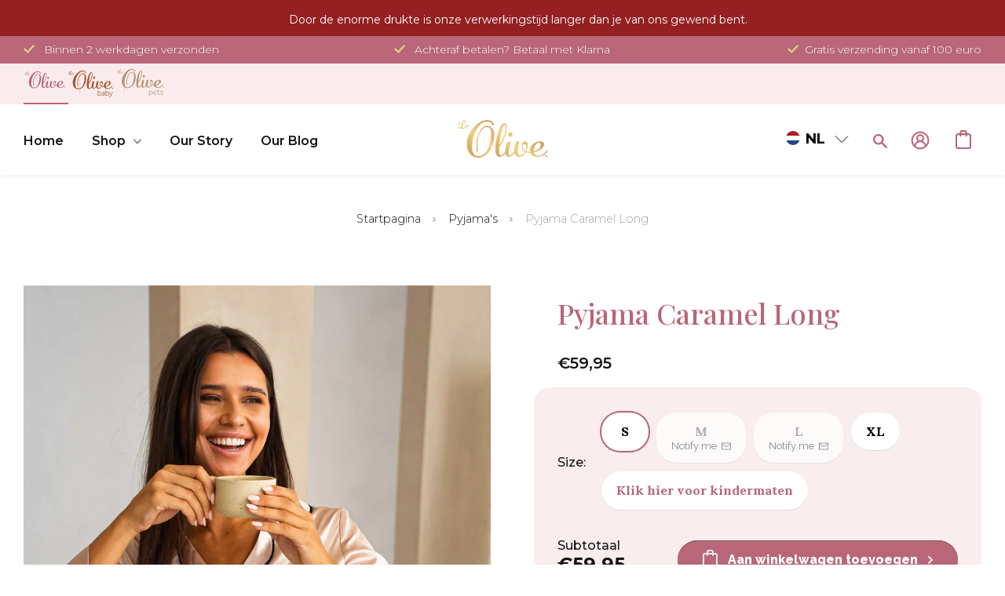

--- FILE ---
content_type: text/html; charset=utf-8
request_url: https://le-olive.com/collections/pyjamas/products/pyjama-caramel-long
body_size: 201074
content:
<!DOCTYPE html><html><head><title>Loading...</title><meta charset="utf-8"><meta name="viewport" content="width=device-width,initial-scale=1"><script data-cfasync="false" data-fudge="true" id="fudge-js-patch-utils" fudge-script-name="patch_utils">!function(){"use strict";try{window.performance&&performance.mark("fudge.patch_utils_js_start")}catch(r){}}();
!function(){"use strict";const t=t=>{if(!t)return t;if(t.includes("/_external/"))try{return new URL(t).searchParams.get("url")||t}catch(e){return t}return t},e=/\\"|"(?:\\"|[^"])*"|\\,|(,)/g,r=/(\[\s*)(src)(\s*[\^*$~|]?\s*=[^\]]+])/g,n=t=>{if(!t.includes("src"))return t;const n=(t=>{if(!t.includes(","))return[t];const r=Array.from(t.matchAll(e));return function(t,e){let r=[],n=0;for(let c of e)r.push(t.substring(n,c)),n=c;return r.push(t.substring(n)),r}(t,r.filter((t=>","===t[1]&&void 0!==t.index)).map((t=>t.index))).map((t=>(","===t.charAt(0)&&(t=t.slice(1)),t.trim())))})(t);return n.flatMap((t=>(t=>{if(!t.includes("src"))return[t];const e=t.replaceAll(r,"$1data-osrc$3");return e===t?[t]:[e,t]})(t))).join(", ")};(()=>{Object.defineProperty(HTMLScriptElement.prototype,"getAttribute",{value:function(e){const r=Element.prototype.getAttribute.call(this,e);try{if("src"===e){if(null===r){const t=Element.prototype.getAttribute.call(this,"data-osrc");if(null!==t)return t}return t(r)||null}return r}catch(t){return r}},configurable:!0}),Object.defineProperty(HTMLScriptElement.prototype,"src",{get:function(){const e=Element.prototype.getAttribute.call(this,"src");if(null===e){const t=Element.prototype.getAttribute.call(this,"data-osrc");if(null!==t)return t}try{return t(e)||""}catch(t){return e}},configurable:!0});const e=(t,e)=>{const r=t[e],c=r.toString();function l(t){try{return r.call(this,n(t))}catch(e){return r.call(this,t)}}l.toString=()=>c,Object.defineProperty(t,e,{value:l,configurable:!0})};e(Document.prototype,"querySelector"),e(Document.prototype,"querySelectorAll"),e(Element.prototype,"querySelector"),e(Element.prototype,"querySelectorAll")})()}();
</script>
<script data-cfasync="false" data-fudge="true" id="fudge-js-utils" fudge-script-name="utils">!function(){"use strict";try{window.performance&&performance.mark("fudge.utils_js_start")}catch(r){}}();
!function(){"use strict";const e=XMLHttpRequest.prototype.open;function t(){return{events:{},emit(e,...t){let n=this.events[e]||[];for(let e=0,i=n.length;e<i;e++)n[e](...t)},on(e,t){return this.events[e]?.push(t)||(this.events[e]=[t]),()=>{this.events[e]=this.events[e]?.filter((e=>t!==e))}}}}XMLHttpRequest.prototype.open=function(){if(this._fudge_patched)return e.apply(this,arguments);this._fudge_patched=!0,e.apply(this,arguments),(e=>{try{return new URL(e,window.location.href).hostname===window.location.hostname}catch(e){return!1}})(arguments[1])&&this.setRequestHeader("X-Fudge-Sub-Resource","true")};const n=new URLSearchParams(window.location.search).get("fudge-debug");let i="true"===n||"1"===n;i||(i=window.location.hostname.endsWith(".local")||window.location.hostname.endsWith(".fudge.city")),i&&"false"===n&&(i=!1),false&&(i=!0);const o=e=>e.split(",").map((e=>e.trim())),r=t(),d=new Set;r.on("priority_images_loaded",(e=>{d.has("priority_images_loaded")||(window.__fudge_utils__.perfMark(`priority_images_loaded.${e}`),d.add("priority_images_loaded"))}));const s={};for(const e of[]){const t=document.documentElement.clientWidth,n=[...e.preload].reverse().find((e=>t>=e.minWidth));n&&(s[e.selector]=n.count)}window.__fudge_tr_event_queue__=window.__fudge_tr_event_queue__||[];let a=window.location.host;a=a.endsWith("cf.local")||a.endsWith("fudge.local")||a.endsWith("fudge.city")?a.replace(".cf.local","").replace(".fudge.local","").replace(".fudge.city","").replaceAll("_","."):null;const l={document:Document.prototype.addEventListener},u={onNativeDCL:e=>{let t=!1;const n=()=>{t||(t=!0,document.removeEventListener("DOMContentLoaded",n),requestAnimationFrame((()=>{e()})))};["interactive","complete","loaded"].includes(document.readyState)?n():(r.on("trigger_native_dcl",n),l.document.call(document,"DOMContentLoaded",n))},debug:i,logs:[],log(...e){e.unshift(Math.round(performance.now())),window.__fudge_utils__.logs.push(e),i&&(false?console.log("[Fudge]",...e.map((e=>"string"!=typeof e&&"number"!=typeof e?JSON.stringify(e):e))):console.log("[Fudge]",...e))},perfMark(e,...t){const n=`fudge.${e}`;window.__fudge_utils__.log(n,...t),performance.mark(n)},printLogs(){window.__fudge_utils__.logs.forEach((e=>console.log(...e)))},images:{getWinningCandidate:(e,t)=>{0===t&&console.warn("Provided image width is 0");const n=o(e);if(!n.length)return null;if(1===n.length)return{src:n[0]};const i=window.devicePixelRatio,r=(d=t,n.map((e=>{const[t,...n]=e.trim().split(" ").map((e=>e.trim())),i=n.find((e=>e.endsWith("w")));if(!i)return null;const o=parseInt(i.slice(0,-1));return!o||isNaN(o)?null:{src:t,density:o/d,widthPx:o}})).filter((e=>e)).sort(((e,t)=>(e.density??1/0)-(t.density??1/0))));var d;for(let e=0;e<r.length;e++){const t=r[e],n=r[e+1];if(!n)return t;const o=n.density;if(o<i)continue;const d=t.density,s=Math.sqrt(d*o);return i<=1&&i>d||i>=s?n:t}},getSplitSrcSet:o,getWidth:(e,t)=>{const n=getComputedStyle(e),i=parseInt(n.paddingLeft),o=parseInt(n.paddingRight),r=parseInt(n.borderLeftWidth),d=parseInt(n.borderRightWidth);return Math.max(Math.round(t-i-o-r-d),0)},preloadMax:s,getMeasuredImageWidth:e=>{if(!Array.isArray(e.widths))return;const t=document.documentElement.clientWidth,n=e.widths.findIndex((([e])=>e<=t));let i;return i=-1===n?e.widths[e.widths.length-1][1]:0===n?e.widths[0][1]:e.widths[n-1][1],i},possiblePreloadCount:2,removeFudgeClasses:e=>{if(!e)return;const t=Array.from(e.classList).filter((e=>!e.startsWith("fudge-img-")));e.className=t.join(" ")},classes:{"lazy":"fudge-img-lazy","priority":"fudge-img-priority","hidden":"fudge-img-hidden","aspectRatio":"fudge-img-aspect-ratio"},addLazyloadedClass:e=>{e?.classList.add("lazyloaded")}},emitter:r,onPriorityImagesLoaded:e=>{if(d.has("priority_images_loaded"))e();else{let t=!1;const n=r.on("priority_images_loaded",(()=>{t||(t=!0,e(),n())}))}},calledEvents:d,trackEvent:async(e,t={})=>{window.__fudge_utils__.log("Track Event",e,t),window.__fudge_tr_event?window.__fudge_tr_event(e,t):window.__fudge_tr_event_queue__.push([e,t])},fixHost:e=>{if(!a)return e;if(!(e=e.trim()).length)return e;if(e.startsWith("data:"))return e;if(e.startsWith("#"))return e;try{const t=new URL(e);return t.hostname===a?(t.hostname=window.location.hostname,t.toString()):e}catch(t){return e}},originalHost:a,metadata:{...{"deviceId":"COQQuJnDjCCfauzz__MxA","pageGroupId":"product","pageLoadId":"MOMQEO5RJIhWZzynW0A2J","sessionId":"c0149282-f33d-47a3-b54a-b9fa6a0303ff","teamId":"886e1b66-354e-4268-a936-74b3573874e3"},windowId:(()=>{try{let e=sessionStorage.getItem("fudge-window-id");return e||(e="MIRNmqrLaHTgvHkwAO3yC",sessionStorage.setItem("fudge-window-id",e)),e}catch(e){return null}})()},createNanoEvents:t,triggerNativeDCL:()=>{window.__fudge_utils__.perfMark("trigger_native_dcl"),r.emit("trigger_native_dcl")}};window.__fudge_utils__=u,window.requestIdleCallback=window.requestIdleCallback||function(e){var t=Date.now();return setTimeout((function(){e({didTimeout:!1,timeRemaining:function(){return Math.max(0,50-(Date.now()-t))}})}),1)},window.cancelIdleCallback=window.cancelIdleCallback||function(e){clearTimeout(e)};const c=[].filter((e=>null==e.x||e.x===window.devicePixelRatio));window._fudge_preload_metrics={preloadedSrcs:new Map(c.map((e=>[e.src,{native:!0,startedAt:0}]))),priorityImages:{}}}();
</script>
<script data-cfasync="false" data-fudge="true" id="fudge-js-sw-register" fudge-script-name="sw_register">!function(){"use strict";try{window.performance&&performance.mark("fudge.sw_register_js_start")}catch(r){}}();
!function(){"use strict";const e=()=>{try{let e=sessionStorage.getItem("fudge-window-id");return e||(e="MIRNmqrLaHTgvHkwAO3yC",sessionStorage.setItem("fudge-window-id",e)),e}catch(e){return null}};window._fudge_sw_registration=new Promise((async e=>{const t=await navigator.serviceWorker.register("/service_worker.js",{updateViaCache:"none"});if(t.active)await navigator.serviceWorker.ready,e();else if(t.installing){const a=t=>{"activated"===t.target.state&&e()};t.installing.addEventListener("statechange",a)}else await navigator.serviceWorker.ready,e()})).then((()=>{window._fudge_sw_postMessage({type:"init",metadata:{...{"deviceId":"COQQuJnDjCCfauzz__MxA","pageGroupId":"product","pageLoadId":"MOMQEO5RJIhWZzynW0A2J","sessionId":"c0149282-f33d-47a3-b54a-b9fa6a0303ff","teamId":"886e1b66-354e-4268-a936-74b3573874e3"},windowId:window.__fudge_utils__?.metadata?.windowId||e()},fudgeEnabled:true})})),window._fudge_sw_postMessage=async e=>(await window._fudge_sw_registration,!!navigator.serviceWorker.controller&&(navigator.serviceWorker.controller.postMessage(e),!0))}();
</script>

<script data-cfasync="false" data-fudge="true" id="fudge-js-preload-images" fudge-script-name="preload_images">!function(){"use strict";try{window.performance&&performance.mark("fudge.preload_images_js_start")}catch(r){}}();
!function(){"use strict";const e=e=>null!==e,t=["image/png","image/jpeg","image/gif","image/svg+xml",...[]],i=new Map(t.map((e=>[e,!0]))),n=async e=>!!(e=>{const t=document.createElement("canvas");return!!t.getContext&&0==t.toDataURL(e).indexOf(`data:${e}`)})(e)||new Promise((e=>{const t=new Image,i=function(i){e("string"!=typeof i&&!(!i||"load"!==i.type)&&1===t.width)};t.onerror=i,t.onload=i,t.src="[data-uri]"})).catch((()=>!1)),a={"[data-image-i=\"1\"] .product-single__photo":[{"type":"img","srcset":"/cdn/shop/products/SHP04797_Small_6cc695ce-6ac0-4d26-b539-b4e283aeb260_180x.jpg?v=1681257788 180w, /cdn/shop/products/SHP04797_Small_6cc695ce-6ac0-4d26-b539-b4e283aeb260_360x.jpg?v=1681257788 360w, /cdn/shop/products/SHP04797_Small_6cc695ce-6ac0-4d26-b539-b4e283aeb260_470x.jpg?v=1681257788 470w, /cdn/shop/products/SHP04797_Small_6cc695ce-6ac0-4d26-b539-b4e283aeb260_600x.jpg?v=1681257788 600w, /cdn/shop/products/SHP04797_Small_6cc695ce-6ac0-4d26-b539-b4e283aeb260_750x.jpg?v=1681257788 750w, /cdn/shop/products/SHP04797_Small_6cc695ce-6ac0-4d26-b539-b4e283aeb260_940x.jpg?v=1681257788 940w, /cdn/shop/products/SHP04797_Small_6cc695ce-6ac0-4d26-b539-b4e283aeb260_1080x.jpg?v=1681257788 1080w, /cdn/shop/products/SHP04797_Small_6cc695ce-6ac0-4d26-b539-b4e283aeb260_1296x.jpg?v=1681257788 1296w, /cdn/shop/products/SHP04797_Small_6cc695ce-6ac0-4d26-b539-b4e283aeb260_1512x.jpg?v=1681257788 1512w, /cdn/shop/products/SHP04797_Small_6cc695ce-6ac0-4d26-b539-b4e283aeb260_1728x.jpg?v=1681257788 1728w, /cdn/shop/products/SHP04797_Small_6cc695ce-6ac0-4d26-b539-b4e283aeb260_2048x.jpg?v=1681257788 2048w","dimensions":{"width":180,"height":225}}]},r=e=>{const t=e.sources.find((e=>{return!(e.type&&(t=e.type,!i.get(t)))&&!(e.media&&!window.matchMedia(e.media).matches);var t}));return t?.srcset||e.srcset},o=e=>"picture"===e.type?r(e):"missing-srcset"===e.type?null:e.srcset,s={"[data-image-i=\"1\"] .product-single__photo":{"widths":[[2560,605],[1278,604],[1276,603],[1274,602],[1272,601],[1270,600],[1268,599],[1266,598],[1264,597],[1262,596],[1260,595],[1258,594],[1256,593],[1254,592],[1252,591],[1250,590],[1248,589],[1246,588],[1244,587],[1242,586],[1240,585],[1238,584],[1236,583],[1234,582],[1232,581],[1230,580],[1228,579],[1226,578],[1224,577],[1222,576],[1220,575],[1218,574],[1216,573],[1214,572],[1212,571],[1210,570],[1208,569],[1206,568],[1204,567],[1202,566],[1200,565],[1198,564],[1196,563],[1194,562],[1192,561],[1190,560],[1188,559],[1186,558],[1184,557],[1182,556],[1180,555],[1178,554],[1176,553],[1174,552],[1172,551],[1170,550],[1168,549],[1166,548],[1164,547],[1162,546],[1160,545],[1158,544],[1156,543],[1154,542],[1152,541],[1150,540],[1148,539],[1146,538],[1144,537],[1142,536],[1140,535],[1138,534],[1136,533],[1134,532],[1132,531],[1130,530],[1128,529],[1126,528],[1124,527],[1122,526],[1120,525],[1118,524],[1116,523],[1114,522],[1112,521],[1110,520],[1108,519],[1106,518],[1104,517],[1102,516],[1100,515],[1098,514],[1096,513],[1094,512],[1092,511],[1090,510],[1088,509],[1086,508],[1084,507],[1082,506],[1080,505],[1078,504],[1076,503],[1074,502],[1072,501],[1070,500],[1068,499],[1066,498],[1064,497],[1062,496],[1060,495],[1058,494],[1056,493],[1054,492],[1052,491],[1050,490],[1048,489],[1046,488],[1044,487],[1042,486],[1040,485],[1038,484],[1036,483],[1034,482],[1032,481],[1030,480],[1028,479],[1026,478],[1024,477],[1022,476],[1020,475],[1018,474],[1016,473],[1014,472],[1012,471],[1010,470],[1008,469],[1006,468],[1004,467],[1002,466],[1000,465],[998,464],[996,463],[994,462],[992,461],[990,460],[989,400],[868,399],[866,398],[864,397],[862,396],[860,395],[858,394],[856,393],[854,392],[852,391],[850,390],[848,389],[846,388],[844,387],[842,386],[840,385],[838,384],[836,383],[834,382],[832,381],[830,380],[828,379],[826,378],[824,377],[822,376],[820,375],[818,374],[816,373],[814,372],[812,371],[810,370],[808,369],[806,368],[804,367],[802,366],[800,365],[798,364],[796,363],[794,362],[792,361],[790,360],[788,359],[786,358],[784,357],[782,356],[780,355],[778,354],[776,353],[774,352],[772,351],[770,350],[768,349],[766,348],[764,347],[762,346],[760,345],[758,344],[756,343],[754,342],[752,341],[750,340],[749,480],[519,479],[518,478],[517,477],[516,476],[515,475],[514,474],[513,473],[512,472],[511,471],[510,470],[509,469],[508,468],[507,467],[506,466],[505,465],[504,464],[503,463],[502,462],[501,461],[500,460],[499,459],[498,458],[497,457],[496,456],[495,455],[494,454],[493,453],[492,452],[491,451],[490,450],[489,449],[488,448],[487,447],[486,446],[485,445],[484,444],[483,443],[482,442],[481,441],[480,440],[479,439],[478,438],[477,437],[476,436],[475,435],[474,434],[473,433],[472,432],[471,431],[470,430],[469,429],[468,428],[467,427],[466,426],[465,425],[464,424],[463,423],[462,422],[461,421],[460,420],[459,419],[458,418],[457,417],[456,416],[455,415],[454,414],[453,413],[452,412],[451,411],[450,410],[449,409],[448,408],[447,407],[446,406],[445,405],[444,404],[443,403],[442,402],[441,401],[440,400],[439,399],[438,398],[437,397],[436,396],[435,395],[434,394],[433,393],[432,392],[431,391],[430,390],[429,389],[428,388],[427,387],[426,386],[425,385],[424,384],[423,383],[422,382],[421,381],[420,380],[419,379],[418,378],[417,377],[416,376],[415,375],[414,374],[413,373],[412,372],[411,371],[410,370],[409,369],[408,368],[407,367],[406,366],[405,365],[404,364],[403,363],[402,362],[401,361],[400,360],[399,359],[398,358],[397,357],[396,356],[395,355],[394,354],[393,353],[392,352],[391,351],[390,350],[389,349],[388,348],[387,347],[386,346],[385,345],[384,344],[383,343],[382,342],[381,341],[380,340],[379,339],[378,338],[377,337],[376,336],[375,335],[374,334],[373,333],[372,332],[371,331],[370,330],[369,329],[368,328],[367,327],[366,326],[365,325],[364,324],[363,323],[362,322],[361,321],[360,320],[359,319],[358,318],[357,317],[356,316],[355,315],[354,314],[353,313],[352,312],[351,311],[350,310],[349,309],[348,308],[347,307],[346,306],[345,305],[344,304],[343,303],[342,302],[341,301],[340,300],[339,299],[338,298],[337,297],[336,296],[335,295],[334,294],[333,293],[332,292],[331,291],[330,290],[329,289],[328,288],[327,287],[326,286],[325,285],[324,284],[323,283],[322,282],[321,281],[320,280]],"maxDensity":null,"preload":null}};window._fudge_preload={sizes:s,srcs:a,srcsetsToPreload:[]},window.__fudge_utils__.log("Preload Data",window._fudge_preload);let d=0;const c=e=>new Promise((t=>{const i=d;d++;let n=null;try{const a=new URL(e,window.location.href).href;window.__fudge_utils__.perfMark(`preload_image.${i}.start`,a),window._fudge_preload_metrics.preloadedSrcs.set(a,{startedAt:performance.now()}),n=()=>{const e=window._fudge_preload_metrics.preloadedSrcs.get(a);e&&(e.finishedAt=performance.now()),t()}}catch(e){}const a=document.createElement("link");a.rel="preload",a.as="image",a.setAttribute("fetchpriority","high"),a.onload=n,a.onerror=n,a.href=e,document.head.append(a)})),{getSplitSrcSet:l,getWinningCandidate:_,getMeasuredImageWidth:u,preloadMax:g}=window.__fudge_utils__.images;!async function(){const t=e=>{clearTimeout(r),window.__fudge_utils__.emitter.emit("priority_images_loaded",e)},r=setTimeout((()=>t("timeout")),1e3),d=[];await(async e=>{e=[...new Set(e)];for(const t of e)i.set(t,await n(t))})(d),window._fudge_preload.srcsetsToPreload=Object.values(a).flatMap((e=>e.map(o))).filter(e),await Promise.all(Object.keys(a).map((e=>(async e=>{const t=s[e];if(!t)return void window.__fudge_utils__.trackEvent("image_preload_bail",{reason:"no_sizes"});const i=a[e];if(!i?.length)return void window.__fudge_utils__.trackEvent("image_preload_bail",{reason:"no_images"});const n=u(t);if(null==n)return void window.__fudge_utils__.trackEvent("image_preload_bail",{reason:"image_hidden"});const r=g[e]??1;await Promise.all(i.slice(0,r).map((e=>{const t=o(e);if(!t)return;const i=l(t);if(1===i.length)return c(i[0].split(" ")[0].trim());if(i.length&&i.every((e=>e.endsWith("x")))){const e=window.devicePixelRatio,t=i.map((e=>{const[t,i]=e.split(" ").slice(0,2);if(i.endsWith("x"))return{src:t,density:parseFloat(i.replace("x",""))}})).find((t=>{if(t)return t.density>=e}));if(t)return c(t.src)}const a=_(t,n);return a?c(a.src):void 0})))})(e).catch((()=>{})))));const w=window._fudge_preload_metrics.preloadedSrcs.size;w>0&&window.__fudge_utils__.trackEvent("image_preload",{count:w}),t("all_loaded")}()}();
</script>
<style data-fudge="true">.fudge-img-hidden { opacity: 0 !important; font-size: 0 !important; } .fudge-img-lazy:not([src]):not([srcset]), .fudge-img-priority:not([src]):not([srcset]) {opacity: 0 !important;}</style><script data-cfasync="false" data-fudge="true" id="fudge-js-load-images" fudge-script-name="load_images">!function(){"use strict";try{window.performance&&performance.mark("fudge.load_images_js_start")}catch(r){}}();
!function(){"use strict";const{getWinningCandidate:t,getWidth:e,preloadMax:r,getMeasuredImageWidth:s,classes:n}=window.__fudge_utils__.images,i=new Set,o=new Map,a=t=>{if("PICTURE"===t.parentElement?.tagName)return t.parentElement},d=(t,e,r)=>{o.get(t)!==e&&(t.setAttribute("sizes",e+"px"),u(r,(t=>{t.setAttribute("sizes",e+"px")})),o.set(t,e))},c=new ResizeObserver((t=>{for(const r of t){const t=r.target;if(null==t.offsetParent)continue;const s=a(t),n=e(t,r.contentRect.width);if(i.has(t)){const e=t.getAttribute("data-srcset");if(w(e,s,n,!0)){c.unobserve(t),b(t,s,n,!0);continue}}const u=o.get(t);null!=u&&n&&u!==n&&d(t,n,s)}})),u=(t,e)=>{if(!t)return;const r=Array.from(t.querySelectorAll("source"));for(const t of r)e(t)},l=new IntersectionObserver((t=>{for(const r of t){const t=r.target;if(i.has(t)&&r.intersectionRatio>0){const s=e(t,r.boundingClientRect.width),n=a(t);w(t.getAttribute("data-srcset"),n,s,!0)&&(l.unobserve(t),b(t,n,s,!0))}}}));window.__fudge_priority_srcs=[];const g=t=>{const e=window.__fudge_priority_srcs.indexOf(t);-1!==e&&window.__fudge_priority_srcs.splice(e,1),window.__fudge_utils__.emitter.emit("on_load",t)};let f=0;const m=(t,e)=>{f++;const r=f.toString();t.dataset.fudgeId=r,window.__fudge_priority_srcs.push(r);const s=e=>{if(!window._fudge_preload)return;const{srcsetsToPreload:s}=window._fudge_preload,n=t.currentSrc||t.src;if(!n)return;const i=new URL(n,window.location.href).toString(),o=window._fudge_preload_metrics;if(o.preloadedSrcs.has(i))o.priorityImages[r]={imageId:r,hit:!0,src:n,loadError:e};else{const t=s.some((t=>t.includes(n)));o.priorityImages[r]={imageId:r,hit:!1,src:n,missReason:t?"wrong_size":"no_preload",loadError:e}}};t.addEventListener("load",(()=>{s(!1),g(r)})),t.addEventListener("error",(()=>{s(!0),g(r)}));const n=JSON.stringify({type:"image",wasPrioritized:!0});t.dataset.fudgeMetadata=n,e&&(e.dataset.fudgeMetadata=n),u(e,(t=>{t.dataset.fudgeMetadata=n}))};window.__fudgeLoadImageNatively=t=>{const e=t.previousElementSibling;e&&m(e,null)};const w=(t,e,r,s)=>{const n=Array.from(e?.querySelectorAll("source")||[]),i=e&&n.some((t=>t.hasAttribute("data-srcset")));return!(s&&(t||i)&&!r)&&s};let _=0;const b=(t,r,s,n)=>{window.__fudge_utils__.perfMark(`load_image.${_}`),_++;const o=t.getAttribute("data-src"),a=t.getAttribute("data-srcset"),g=w(a,r,s,n);if(c.observe(t),!g)return i.add(t),void l.observe(t);i.delete(t),m(t,r);let f=!1;t.addEventListener("load",(()=>{f||(requestAnimationFrame((()=>{const s=e(t,t.offsetWidth);d(t,s,r)})),f=!0)})),a&&(t.setAttribute("sizes",s+"px"),t.setAttribute("srcset",a)),o&&t.setAttribute("src",o),t.removeAttribute("data-srcset"),t.removeAttribute("data-src"),u(r,(t=>{const e=t.getAttribute("data-srcset"),r=t.getAttribute("data-src");e?(t.setAttribute("sizes",s+"px"),t.setAttribute("srcset",e),t.removeAttribute("data-srcset")):r&&(t.setAttribute("src",r),t.removeAttribute("data-src"))}))},p={...r};window.__fudgeLoadImage=(t,r)=>{let i=t.previousElementSibling;if(!i)return;let o,a,d=null;if("PICTURE"===i.parentElement?.tagName&&(d=i.parentElement),null!=r){const t=p[r];if(null!=t){if(t<=0)return i.classList.remove(n.priority),void i.classList.add(n.lazy);p[r]=t-1}}if(window._fudge_preload?.sizes&&r){const t=window._fudge_preload.sizes[r];if(t){const e=s(t);"number"==typeof e?o=e:null===e&&(o="hidden")}}let c=!1;null!=o?"hidden"!==o&&(a=o,c=!0):(c=null!=i.offsetParent,c&&(a=e(i,i.offsetWidth))),b(i,d,a,c)};const h=new Set,A=new ResizeObserver((t=>{for(const e of t)S(e.target,e.contentRect.width)})),y=new Map,v=[180,360,540,720,900,1080,1296,1512,1728,1944,2160],I=/url\((?!['"]?(?:data):)['"]?([^'"\)]*)['"]?\)/i,S=async(r,s)=>{const n=Math.random();y.set(r,n),_++;let i=r.getAttribute("data-bgset");if(!i){const t=window.getComputedStyle(r).backgroundImage;if(t){const e=I.exec(t);if(e){const t=(t=>{if(t.pathname.startsWith("/hubfs")&&(t.pathname=`/hs-fs${t.pathname}`),t.pathname.startsWith("/hs-fs"))return v.map((e=>(t.searchParams.set("width",e.toString()),t.searchParams.delete("height"),`${t.toString()} ${e}w`)))})(new URL(e[1],r.baseURI));t&&(i=t.join(", "),r.setAttribute("data-bgset",i))}}}if(!i)return;if(h.has(r)||(h.add(r),A.observe(r)),!s)return;const o=e(r,s),a=t(i,o);if(!a)return;const d=`url(${a.src})`;var c;r.style.backgroundImage!==d&&(r.style.backgroundImage.trim().length&&(await(c=a.src,new Promise(((t,e)=>{const r=new Image;r.onload=t,r.onerror=e,r.src=c}))),y.get(r)!==n)||(r.style.backgroundImage=d,"0"===getComputedStyle(r).opacity&&(r.style.opacity="1"),y.delete(r)))};window.__fudgeLoadBackgroundImage=t=>{const e=t.previousElementSibling;e&&S(e,e.offsetWidth)}}();
</script>
<link rel="preload" as="style" href="https://le-olive.com/_external/?url=https%3A%2F%2Ffonts.googleapis.com%2Fcss2%3Ffamily%3DRaleway%3Awght%40400%3B500%3B600%3B700%3B800%26display%3Dswap&h=Q0KHzrv8I3o42Yynd_jXEz0d3BOqEgy1BxsMsC2eUoY=">
<link rel="preload" as="style" href="/cdn/shop/t/114/assets/baby.scss.css?v=35575282566916879931703167605">
<link rel="preload" as="style" href="https://cdn.shopify.com/extensions/f6a6acaa-8199-4757-9065-241fe5f1ba90/simple-bundles-kits-5/assets/simple-bundles-v2.css">
<link rel="preload" as="style" href="https://le-olive.com/_external/?url=https%3A%2F%2Ffonts.googleapis.com%2Fcss2%3Ffamily%3DLora%3Awght%40600%26display%3Dswap&h=-IrBWqepOaAFDFWH82qygogzy74KRYymSl8RxlCCCsI=">
<link rel="preload" as="style" href="/cdn/shop/t/114/assets/theme.scss.css?v=11108882320593777971712068165">
<link rel="preload" as="style" href="/cdn/shop/t/114/assets/pets.css?v=147615309539159030671700060337">
<link rel="preload" as="style" href="/cdn/shop/t/114/assets/owl.carousel.united.min.css?v=178293204101561234251668075179">
<link rel="preload" as="style" href="/cdn/shop/t/114/assets/owl.carousel.united.min.css?v=178293204101561234251668075179">
<link rel="preload" as="style" href="/cdn/shop/t/114/assets/wss.css?v=56424486455737021731713360369">
<link rel="preload" as="style" href="https://le-olive.com/_external/?url=https%3A%2F%2Fzegsu.com%2Fdist%2Fcss%2Fsold-counter%2Fwidget.css%3Fversion%3D1.0.1&h=_LNnxtoWFyd1Ml25CkD_f9HfiMBBbtL3BofOTDRanwg=">
<link rel="preload" as="style" href="/cdn/shop/t/114/assets/bold-options.css?v=123160307633435409531668075167"><script data-cfasync="false" data-fudge="true">(function(){ window.__fudge_utils__.perfMark('origin_response'); window.__fudge_utils__.log('origin response duration', 1269); })();</script>

<script data-cfasync="false" data-fudge="true">(function(){ !function(){"use strict";const e=[null,"html"].filter(Boolean).join(" "),t=document.querySelector(e);if(t)[["class","supports-no-js"],["lang","nl"]].forEach((e=>t.setAttribute(e[0],e[1])));else if(null&&null){const e=document.createElement(null);[["class","supports-no-js"],["lang","nl"]].forEach((t=>e.setAttribute(t[0],t[1]))),document.querySelector(null).appendChild(e)}}();
 })();</script>
  <head><script>window._fudge_sw_postMessage({type: 'relay-headers', relay: "et8V8JU9BbQMfr6e+1AEIWi5+US2Rk9EJcXcuWhmum/Gqb2ZuYfGd6ijz6Wp5k9BSy9UY9ycg3VjU0houPjp5uUlE5ZBujB90chR4xKK1FeKDHaSZCm0gw+88wz5gdMtirrP/Ndcy/Vf360QULVSPHMpPTKlNMC1XQrtW2Ij2UjfE4DhXs7yqZsGWBWhHjBQdtCqwxkuyoKnqhk5zHSTgNhw0vWsRRJnVNu1qOUt+XRycmwi6kcTI/uCndbqP4SWHGMk3/R5HnnxPycvWkZ73GMIyQBq8GflEuquY2zQ+S1PDb4XKGrAGSA4LJCA1Z07Q0a4+rAb4kfI1nQfUADKQegA5DOsGLKmlIQEOQwdcP7xCdO28n2k5Hn0LQiMtIXVlHYJMlGvZdUDWJg9y0U0hR/gzzOhAvu4DGCz5n8HEs73l+E7f2BkP5lzSYl3o6HaaZU4MB8f4kETBLu45noojmsIa7XHfZT0/bTvIFYUJsW6cWcuyQh6H3aZTSfS+K6LwHNIYG1WmD+zeSHir0qnny66fLC5C4RWXBK+eyX74y6r5h6AkU1953VF10es0u5tAdmC+EAiC8Cogy5Cdhm61VknWvu3i0vBdkavttp47yAVhLwr29XL9OAA/9UObxQqRyxm5jGsD3Ai5kEnDzsFU1XAy0lLKRAvbdtrYE9OfKeECB+sOZAMSVy/5cXezfbPPRtIzx1AG8erXTKSiuMGdn17a/MO3/hLa41jVK4XgZiCfkGBk04zCVW9pFWOSxp9HBE7p2lJFXKIXK83gNPzEsv4g7wZIrLW2liqFcetY+TO+93lrSJyAeAb33YEJfE4/vQyI4SahQIMv0WS0RF/ELhlg9mtuFbunixFDoe94cWJMvJ614ZWdPiBD9Mo1pW+47T8dqMNi+qFvR48aG3g8mwfaE0sWrGN7X4UBlnlALsXuDhSpRt46FeUd2OULa/IOGuZHvVHk8Ps411n30x4nDAEBccWGmg9TGOvLAXGbgfZyGFqEk5o+iaBfqtntY6NJZmG0Vz7oaM7XurR1bTiP/VcuSLoJ1J+dttRoP6PlK7D6EsmpFdAPvQI63TXHGXVubnHZ7HDUC/VVJ4n5kxD/GZr2aT8lZ2pEqKEK0pVWMx3HEyKBO79mr+wsmF3HBWZac5K24T8p2lC8Mj8sIS04SJWM4xHBTF42XuIlio9F8d41Kmwudf9GEN8n/VMA03iXVnT7d9FHY5aTniotLto5m9711ROcKQTjHY9Mky9zqcKfsiUDzEgBHJj9kqAUxS5O9gni8U6lxZyY6janaHf654Nurqd3/OfQeIEZQ0Ri7nnb6dur63JwRsonsy/z1SiiXISh25Ak+oMaIXzP8MqMKs+75dbtnW9KRO3R7HfBo5BcLv3or0nkd8qT24zCVMe/Efa9hjZHakZ0ZCqPh14o/hY6Tn54hKxUxezLsbBDQbttdN3B/DAJX8GP0Y2P/taOLmnNjIbxCNCGUE9273V"})</script><script data-cfasync="false" data-fudge="true">(function(){ document.documentElement.className = document.documentElement.className.replace('supports-no-js', 'supports-js'); })();</script>
    
    <script>
  window.consentmo_gcm_initial_state = "";
  window.consentmo_gcm_state = "0";
  window.consentmo_gcm_security_storage = "strict";
  window.consentmo_gcm_ad_storage = "marketing";
  window.consentmo_gcm_analytics_storage = "analytics";
  window.consentmo_gcm_functionality_storage = "functionality";
  window.consentmo_gcm_personalization_storage = "functionality";
  window.consentmo_gcm_ads_data_redaction = "true";
  window.consentmo_gcm_url_passthrough = "false";
  window.consentmo_gcm_data_layer_name = "dataLayer";

  // Google Consent Mode V2 integration script from Consentmo GDPR
  window.isenseRules = {};
  window.isenseRules.gcm = {
      gcmVersion: 2,
      integrationVersion: 3,
      customChanges: false,
      consentUpdated: false,
      initialState: 7,
      isCustomizationEnabled: false,
      adsDataRedaction: true,
      urlPassthrough: false,
      dataLayer: 'dataLayer',
      categories: { ad_personalization: "marketing", ad_storage: "marketing", ad_user_data: "marketing", analytics_storage: "analytics", functionality_storage: "functionality", personalization_storage: "functionality", security_storage: "strict"},
      storage: { ad_personalization: "false", ad_storage: "false", ad_user_data: "false", analytics_storage: "false", functionality_storage: "false", personalization_storage: "false", security_storage: "false", wait_for_update: 2000 }
  };
  if(window.consentmo_gcm_state !== null && window.consentmo_gcm_state !== "" && window.consentmo_gcm_state !== "0") {
    window.isenseRules.gcm.isCustomizationEnabled = true;
    window.isenseRules.gcm.initialState = window.consentmo_gcm_initial_state === null || window.consentmo_gcm_initial_state.trim() === "" ? window.isenseRules.gcm.initialState : window.consentmo_gcm_initial_state;
    window.isenseRules.gcm.categories.ad_storage = window.consentmo_gcm_ad_storage === null || window.consentmo_gcm_ad_storage.trim() === "" ? window.isenseRules.gcm.categories.ad_storage : window.consentmo_gcm_ad_storage;
    window.isenseRules.gcm.categories.ad_user_data = window.consentmo_gcm_ad_storage === null || window.consentmo_gcm_ad_storage.trim() === "" ? window.isenseRules.gcm.categories.ad_user_data : window.consentmo_gcm_ad_storage;
    window.isenseRules.gcm.categories.ad_personalization = window.consentmo_gcm_ad_storage === null || window.consentmo_gcm_ad_storage.trim() === "" ? window.isenseRules.gcm.categories.ad_personalization : window.consentmo_gcm_ad_storage;
    window.isenseRules.gcm.categories.analytics_storage = window.consentmo_gcm_analytics_storage === null || window.consentmo_gcm_analytics_storage.trim() === "" ? window.isenseRules.gcm.categories.analytics_storage : window.consentmo_gcm_analytics_storage;
    window.isenseRules.gcm.categories.functionality_storage = window.consentmo_gcm_functionality_storage === null || window.consentmo_gcm_functionality_storage.trim() === "" ? window.isenseRules.gcm.categories.functionality_storage : window.consentmo_gcm_functionality_storage;
    window.isenseRules.gcm.categories.personalization_storage = window.consentmo_gcm_personalization_storage === null || window.consentmo_gcm_personalization_storage.trim() === "" ? window.isenseRules.gcm.categories.personalization_storage : window.consentmo_gcm_personalization_storage;
    window.isenseRules.gcm.categories.security_storage = window.consentmo_gcm_security_storage === null || window.consentmo_gcm_security_storage.trim() === "" ? window.isenseRules.gcm.categories.security_storage : window.consentmo_gcm_security_storage;
    window.isenseRules.gcm.urlPassthrough = window.consentmo_gcm_url_passthrough === null || window.consentmo_gcm_url_passthrough.trim() === "" ? window.isenseRules.gcm.urlPassthrough : window.consentmo_gcm_url_passthrough;
    window.isenseRules.gcm.adsDataRedaction = window.consentmo_gcm_ads_data_redaction === null || window.consentmo_gcm_ads_data_redaction.trim() === "" ? window.isenseRules.gcm.adsDataRedaction : window.consentmo_gcm_ads_data_redaction;
    window.isenseRules.gcm.dataLayer = window.consentmo_gcm_data_layer_name === null || window.consentmo_gcm_data_layer_name.trim() === "" ? window.isenseRules.gcm.dataLayer : window.consentmo_gcm_data_layer_name;
  }
  window.isenseRules.initializeGcm = function (rules) {
    if(window.isenseRules.gcm.isCustomizationEnabled) {
      rules.initialState = window.isenseRules.gcm.initialState;
      rules.urlPassthrough = window.isenseRules.gcm.urlPassthrough === true || window.isenseRules.gcm.urlPassthrough === 'true';
      rules.adsDataRedaction = window.isenseRules.gcm.adsDataRedaction === true || window.isenseRules.gcm.adsDataRedaction === 'true';
    }

    let initialState = parseInt(rules.initialState);
    let marketingBlocked = initialState === 0 || initialState === 2 || initialState === 5 || initialState === 7;
    let analyticsBlocked = initialState === 0 || initialState === 3 || initialState === 6 || initialState === 7;
    let functionalityBlocked = initialState === 4 || initialState === 5 || initialState === 6 || initialState === 7;

    let gdprCache = localStorage.getItem('gdprCache') ? JSON.parse(localStorage.getItem('gdprCache')) : null;
    if (gdprCache && typeof gdprCache.updatedPreferences !== "undefined") {
      let updatedPreferences = gdprCache.updatedPreferences;
      marketingBlocked = parseInt(updatedPreferences.indexOf('marketing')) > -1;
      analyticsBlocked = parseInt(updatedPreferences.indexOf('analytics')) > -1;
      functionalityBlocked = parseInt(updatedPreferences.indexOf('functionality')) > -1;
    }

    Object.entries(rules.categories).forEach(category => {
      if(rules.storage.hasOwnProperty(category[0])) {
        switch(category[1]) {
          case 'strict':
            rules.storage[category[0]] = "granted";
            break;
          case 'marketing':
            rules.storage[category[0]] = marketingBlocked ? "denied" : "granted";
            break;
          case 'analytics':
            rules.storage[category[0]] = analyticsBlocked ? "denied" : "granted";
            break;
          case 'functionality':
            rules.storage[category[0]] = functionalityBlocked ? "denied" : "granted";
            break;
        }
      }
    });
    rules.consentUpdated = true;
    isenseRules.gcm = rules;
  }

  window[window.isenseRules.gcm.dataLayer] = window[window.isenseRules.gcm.dataLayer] || [];
  function gtag() { window[window.isenseRules.gcm.dataLayer].push(arguments); }

  function initialConsentUpdate() {
    // Google Consent Mode - initialization start
    window.isenseRules.initializeGcm({
      ...window.isenseRules.gcm,
      adsDataRedaction: true,
      urlPassthrough: false,
      initialState: 7
    });

    /*
    * initialState acceptable values:
    * 0 - Set both ad_storage and analytics_storage to denied
    * 1 - Set all categories to granted
    * 2 - Set only ad_storage to denied
    * 3 - Set only analytics_storage to denied
    * 4 - Set only functionality_storage to denied
    * 5 - Set both ad_storage and functionality_storage to denied
    * 6 - Set both analytics_storage and functionality_storage to denied
    * 7 - Set all categories to denied
    */

    gtag("consent", "default", isenseRules.gcm.storage);
    isenseRules.gcm.adsDataRedaction && gtag("set", "ads_data_redaction", isenseRules.gcm.adsDataRedaction);
    isenseRules.gcm.urlPassthrough && gtag("set", "url_passthrough", isenseRules.gcm.urlPassthrough);
  }

  let isInitConsentmoSignal = true;
  document.addEventListener("consentmoSignal", function(e) {
    if (isInitConsentmoSignal) {
      initialConsentUpdate();
      isInitConsentmoSignal = false;
    }
  });
</script>

    <meta name="google-site-verification" content="NfZl32jn-vef5q568_35-NK60XAWDTWEWWnegfh2trY" />
    <!-- Clarity integration script with GDPR/CCPA Compliance + Cookie Management App -->
<script id="gdpr-clarity-blocking-script">
  let isClarityExecuted = false;

  function executeClarity() {
    if(!isClarityExecuted) {
      (function(c,l,a,r,i,t,y){
        c[a]=c[a]||function(){(c[a].q=c[a].q||[]).push(arguments)};
        t=l.createElement(r);t.async=1;t.src="https://www.clarity.ms/tag/"+i;
        y=l.getElementsByTagName(r)[0];y.parentNode.insertBefore(t,y);
      })(window, document, "clarity", "script", "lo7o1fxqz8");
      isClarityExecuted = true;
    }
  }

  function checkConsentForClarity(adittionalChecks = 0) {
    let cpdCookie = (document.cookie.match(/^(?:.*;)?\s*cookieconsent_preferences_disabled(\s*=\s*([^;]+)?)(?:.*)?$/)||[,null])[1];
    if(cpdCookie != null) {
      if(parseInt(cpdCookie.indexOf('marketing')) === -1) {
        executeClarity();
      }
    } else {
      let gdprCache = localStorage.getItem('gdprCache') ? JSON.parse(localStorage.getItem('gdprCache')) : null;
      let gdprCacheConsentSettings = gdprCache && gdprCache.getCookieConsentSettings ? JSON.parse(gdprCache.getCookieConsentSettings) : null;
      let gdprCacheCountryDetection = gdprCache && gdprCache.countryDetection ? JSON.parse(gdprCache.countryDetection) : null;
      let ccsCookie = (document.cookie.match(/^(?:.*;)?\s*cookieconsent_status\s*=\s*([^;]+)(?:.*)?$/)||[,null])[1];
      if((gdprCacheConsentSettings || (gdprCacheCountryDetection && gdprCacheCountryDetection.disable === '1')) && !ccsCookie) {
        if((gdprCacheConsentSettings && gdprCacheConsentSettings.status === 'disabled') || gdprCacheCountryDetection.disable === '1'){
          executeClarity();
        } else {
          let initPreferences = parseInt(gdprCacheConsentSettings.checkboxes_behavior);
          if(initPreferences === 1 || initPreferences === 3 || initPreferences === 4 || initPreferences === 6) {
            executeClarity();
          }
        }
      } else {
        if (adittionalChecks > 0) {
          setTimeout(function() {
            checkConsentForClarity(adittionalChecks - 1);
          }, 1000);
        } else {
          executeClarity();
        }
      }
    }
  }

  window.addEventListener('click', function (e) {
    if (e.target && typeof e.target.className === 'string' && e.target.className.indexOf('isense-cc-submit-consent') >= 0){
      checkConsentForClarity();
    }
  });

  checkConsentForClarity(3);
</script>


      

    <!-- Start VWO Async SmartCode -->
    
    <script type='text/javascript' id='vwoCode'>
    window._vwo_code || (function() {
    var account_id=779057,
    version=2.0,
    settings_tolerance=2000,
    hide_element='body',
    hide_element_style = 'opacity:0 !important;filter:alpha(opacity=0) !important;background:none !important',
    /* DO NOT EDIT BELOW THIS LINE */
    f=false,w=window,d=document,v=d.querySelector('#vwoCode'),cK='_vwo_'+account_id+'_settings',cc={};try{var c=JSON.parse(localStorage.getItem('_vwo_'+account_id+'_config'));cc=c&&typeof c==='object'?c:{}}catch(e){}var stT=cc.stT==='session'?w.sessionStorage:w.localStorage;code={use_existing_jquery:function(){return typeof use_existing_jquery!=='undefined'?use_existing_jquery:undefined},library_tolerance:function(){return typeof library_tolerance!=='undefined'?library_tolerance:undefined},settings_tolerance:function(){return cc.sT||settings_tolerance},hide_element_style:function(){return'{'+(cc.hES||hide_element_style)+'}'},hide_element:function(){return typeof cc.hE==='string'?cc.hE:hide_element},getVersion:function(){return version},finish:function(){if(!f){f=true;var e=d.getElementById('_vis_opt_path_hides');if(e)e.parentNode.removeChild(e)}},finished:function(){return f},load:function(e){var t=this.getSettings(),n=d.createElement('script'),i=this;if(t){n.textContent=t;d.getElementsByTagName('head')[0].appendChild(n);if(!w.VWO||VWO.caE){stT.removeItem(cK);i.load(e)}}else{n.fetchPriority='high';n.src=e;n.type='text/javascript';n.onerror=function(){_vwo_code.finish()};d.getElementsByTagName('head')[0].appendChild(n)}},getSettings:function(){try{var e=stT.getItem(cK);if(!e){return}e=JSON.parse(e);if(Date.now()>e.e){stT.removeItem(cK);return}return e.s}catch(e){return}},init:function(){if(d.URL.indexOf('__vwo_disable__')>-1)return;var e=this.settings_tolerance();w._vwo_settings_timer=setTimeout(function(){_vwo_code.finish();stT.removeItem(cK)},e);var t=d.currentScript,n=d.createElement('style'),i=this.hide_element(),r=t&&!t.async&&i?i+this.hide_element_style():'',c=d.getElementsByTagName('head')[0];n.setAttribute('id','_vis_opt_path_hides');v&&n.setAttribute('nonce',v.nonce);n.setAttribute('type','text/css');if(n.styleSheet)n.styleSheet.cssText=r;else n.appendChild(d.createTextNode(r));c.appendChild(n);this.load('https://dev.visualwebsiteoptimizer.com/j.php?a='+account_id+'&u='+encodeURIComponent(d.URL)+'&vn='+version)}};w._vwo_code=code;code.init();})();
    </script>
    <!-- End VWO Async SmartCode -->

    <!-- Anti-flicker snippet (recommended) -->
    <style>.async-hide { opacity: 0 !important} </style>
      

    <!-- Google Tag Manager -->
    <script>(function(w,d,s,l,i){w[l]=w[l]||[];w[l].push({'gtm.start':new Date().getTime(),event:'gtm.js'});var f=d.getElementsByTagName(s)[0],j=d.createElement(s),dl=l!='dataLayer'?'&l='+l:'';j.async=true;j.src='https://data.le-olive.com/juvtpppb.js?st='+i+dl;f.parentNode.insertBefore(j,f);})(window,document,'script','dataLayer','5Z7G94N');</script>
    <!-- End Google Tag Manager -->
  
    <meta name="google-site-verification" content="y0JBXajIrxwDGQBhVW3x0nvFm7LPV-gczIWwfGmVhL4" />
    <meta name="google-site-verification" content="Q1_w67Nn5_BoisDuCdEEs5aSnKNimPtb1aMxhgAfYS8" />
    

    <meta charset="utf-8">
    <meta http-equiv="X-UA-Compatible" content="IE=edge,chrome=1">
    <script data-cfasync="false" data-fudge="true">(function(){ !function(){"use strict";const e=["head","meta[name=viewport]"].filter(Boolean).join(" "),t=document.querySelector(e);if(t)[["name","viewport"],["content","width=device-width,initial-scale=1"]].forEach((e=>t.setAttribute(e[0],e[1])));else if("head"&&"meta"){const e=document.createElement("meta");[["name","viewport"],["content","width=device-width,initial-scale=1"]].forEach((t=>e.setAttribute(t[0],t[1]))),document.querySelector("head").appendChild(e)}}();
 })();</script>

    <!-- Start Fudge head embeds -->
    <script id="fudge-experiment-rollouts" type="application/json">{"fudge-search":[0,1],"pdp-npv":[0.5,0.5],"pdp-npv-algo":[0.5,0.5],"overall":[0.5,0.5],"cart-drawer":[0.5,0.5],"atc-success":[0.5,0.5],"shop-similar":[0.5,0.5],"landing-pages":[0.5,0.5]}</script>
    <!-- End Fudge head embeds -->

    <!-- Start Fudge embeds -->
    <meta name='fudge-theme-role' content='main'>

    <!-- End Fudge embeds -->

    <meta name="theme-color" content="">
    <link rel="canonical" href="https://le-olive.com/products/pyjama-caramel-long">

    <meta name="p:domain_verify" content="c1809fd1eb82e1570a4ec07298e2bd21"/>
    
    
    
    <!-- Dev mode --><!-- /Dev mode -->


    
    
    <link rel="shortcut icon" href="//le-olive.com/cdn/shop/files/Le_olive_Gold_logo_L_transp_32x32.png?v=1614710589" type="image/png" />
    

    <script>(function(){ document.querySelector('head title').innerHTML = "Pyjama Caramel Long &ndash; Le Olive"; document.currentScript.remove() })();</script>

    
      <meta name="description" content="De Le Olive Pyjama Caramel Long voelt zo zacht als satijn en is een echte eyecatcher. Door hem te personaliseren met jouw persoonlijke initialen op de voorkant, maak je jouw pyjama extra uniek! Je maakt je outfit nog completer met een bijpassende scrunchie, slaapmasker en/of kimono.">
    

    <!-- /snippets/social-meta-tags.liquid -->




<meta property="og:site_name" content="Le Olive ">
<meta property="og:url" content="https://le-olive.com/products/pyjama-caramel-long">
<meta property="og:title" content="Pyjama Caramel Long">
<meta property="og:type" content="product">
<meta property="og:description" content="De Le Olive Pyjama Caramel Long voelt zo zacht als satijn en is een echte eyecatcher. Door hem te personaliseren met jouw persoonlijke initialen op de voorkant, maak je jouw pyjama extra uniek! Je maakt je outfit nog completer met een bijpassende scrunchie, slaapmasker en/of kimono.">

  <meta property="og:price:amount" content="59,95">
  <meta property="og:price:currency" content="EUR">

<meta property="og:image" content="http://le-olive.com/cdn/shop/products/SHP04797_Small_6cc695ce-6ac0-4d26-b539-b4e283aeb260_1200x1200.jpg?v=1761663305"><meta property="og:image" content="http://le-olive.com/cdn/shop/files/SHP02406-Edit_1200x1200.jpg?v=1763911271"><meta property="og:image" content="http://le-olive.com/cdn/shop/products/20210929_DSC0543_Edit_1200x1200.jpg?v=1763911271">
<meta property="og:image:secure_url" content="https://le-olive.com/cdn/shop/products/SHP04797_Small_6cc695ce-6ac0-4d26-b539-b4e283aeb260_1200x1200.jpg?v=1761663305"><meta property="og:image:secure_url" content="https://le-olive.com/cdn/shop/files/SHP02406-Edit_1200x1200.jpg?v=1763911271"><meta property="og:image:secure_url" content="https://le-olive.com/cdn/shop/products/20210929_DSC0543_Edit_1200x1200.jpg?v=1763911271">


<meta name="twitter:card" content="summary_large_image">
<meta name="twitter:title" content="Pyjama Caramel Long">
<meta name="twitter:description" content="De Le Olive Pyjama Caramel Long voelt zo zacht als satijn en is een echte eyecatcher. Door hem te personaliseren met jouw persoonlijke initialen op de voorkant, maak je jouw pyjama extra uniek! Je maakt je outfit nog completer met een bijpassende scrunchie, slaapmasker en/of kimono.">


    <script>
      document.documentElement.className = document.documentElement.className.replace('supports-no-js', 'supports-js');

      var theme = {
        mapStrings: {
          addressError: "Fout bij het opzoeken van dat adres",
          addressNoResults: "Geen resultaten voor dat adres",
          addressQueryLimit: "Je hebt de gebruikslimiet van de Google API overschreden. Overweeg een upgrade naar een \u003ca href=\"https:\/\/developers.google.com\/maps\/premium\/usage-limits\"\u003ePremium-pakket\u003c\/a\u003e.",
          authError: "Er is een probleem opgetreden bij het verifiëren van je Google Maps-account."
        }
      }
    </script>

    <link href="https://le-olive.com/_external/?url=https%3A%2F%2Ffonts.googleapis.com%2Fcss2%3Ffamily%3DRaleway%3Awght%40400%3B500%3B600%3B700%3B800%26display%3Dswap&h=Q0KHzrv8I3o42Yynd_jXEz0d3BOqEgy1BxsMsC2eUoY=" rel="stylesheet"><link href="https://fonts.googleapis.com/css2?family=Raleway:wght@400;500;600;700;800&display=swap" type="disabled" rel="stylesheet">
    <link href="https://le-olive.com/_external/?url=https%3A%2F%2Ffonts.googleapis.com%2Fcss2%3Ffamily%3DLora%3Awght%40600%26display%3Dswap&h=-IrBWqepOaAFDFWH82qygogzy74KRYymSl8RxlCCCsI=" rel="stylesheet"><link rel="stylesheet" type="disabled" href="https://fonts.googleapis.com/css2?family=Lora:wght@600&display=swap">

    <link rel="stylesheet" href="https://le-olive.com/cdn/shop/t/114/assets/owl.carousel.united.min.css?v=178293204101561234251668075179" media="print" onload="this.media='all'"><link onload="this.media='all'" href="//le-olive.com/cdn/shop/t/114/assets/owl.carousel.united.min.css?v=178293204101561234251668075179" type="disabled" rel="stylesheet" media="print">

<noscript>
  <link rel="stylesheet" href="//le-olive.com/cdn/shop/t/114/assets/owl.carousel.united.min.css?v=178293204101561234251668075179">
</noscript>


    <link href="https://le-olive.com/cdn/shop/t/114/assets/theme.scss.css?v=178132004381175555791762532318" rel="stylesheet" type="text/css" media="all" /><link media="all" rel="stylesheet" type="disabled" href="//le-olive.com/cdn/shop/t/114/assets/theme.scss.css?v=178132004381175555791762532318">
    <link href="https://le-olive.com/cdn/shop/t/114/assets/wss.css?v=24504909174909280601736152570" rel="stylesheet" type="text/css" media="all" /><link rel="stylesheet" media="all" type="disabled" href="//le-olive.com/cdn/shop/t/114/assets/wss.css?v=24504909174909280601736152570">




      <link href="https://le-olive.com/cdn/shop/t/114/assets/pets.css?v=181554765986120943801725274112" rel="stylesheet" type="text/css" media="all" /><link href="//le-olive.com/cdn/shop/t/114/assets/pets.css?v=181554765986120943801725274112" type="disabled" media="all" rel="stylesheet">

      <!-- compilled and minified -->
    <link href="https://le-olive.com/cdn/shop/t/114/assets/baby.scss.css?v=85766561017409628291761479587" rel="stylesheet" type="text/css" media="all" /><link rel="stylesheet" href="//le-olive.com/cdn/shop/t/114/assets/baby.scss.css?v=85766561017409628291761479587" type="disabled" media="all">
    <link href="https://le-olive.com/cdn/shop/t/114/assets/pets.scss.css?v=142764686291676792401736152584" rel="stylesheet" type="text/css" media="all" /><link media="all" rel="stylesheet" href="//le-olive.com/cdn/shop/t/114/assets/pets.scss.css?v=142764686291676792401736152584" type="disabled">
      

    
   
    <script>window.performance && window.performance.mark && window.performance.mark('shopify.content_for_header.start');</script><meta name="facebook-domain-verification" content="f255om7a5yvvg7e2a8md0ax4znflxh">
<meta name="facebook-domain-verification" content="1bkindr92zi4vwkmmhgkvdtuwyw94k">
<meta id="shopify-digital-wallet" name="shopify-digital-wallet" content="/27925676171/digital_wallets/dialog">
<meta name="shopify-checkout-api-token" content="8dc4fddfce92c5b8effa1c2520f870ec">
<meta id="in-context-paypal-metadata" data-shop-id="27925676171" data-venmo-supported="false" data-environment="production" data-locale="nl_NL" data-paypal-v4="true" data-currency="EUR">
<link rel="alternate" hreflang="x-default" href="https://le-olive.com/products/pyjama-caramel-long">
<link rel="alternate" hreflang="nl" href="https://le-olive.com/products/pyjama-caramel-long">
<link rel="alternate" hreflang="de" href="https://le-olive.com/de/products/pyjama-caramel-long">
<link rel="alternate" hreflang="en" href="https://le-olive.com/en/products/pyjama-caramel-long">
<link rel="alternate" hreflang="es" href="https://le-olive.com/es/products/pyjama-caramel-long">
<link rel="alternate" hreflang="fr" href="https://le-olive.com/fr/products/pyjama-caramel-long">
<link rel="alternate" hreflang="en-GB" href="https://uk.le-olive.com/products/pyjama-caramel-long">
<link rel="alternate" hreflang="nl-GB" href="https://uk.le-olive.com/nl/products/pyjama-caramel-long">
<link rel="alternate" hreflang="de-GB" href="https://uk.le-olive.com/de/products/pyjama-caramel-long">
<link rel="alternate" hreflang="es-GB" href="https://uk.le-olive.com/es/products/pyjama-caramel-long">
<link rel="alternate" hreflang="fr-GB" href="https://uk.le-olive.com/fr/products/pyjama-caramel-long">
<link rel="alternate" hreflang="en-AE" href="https://us.le-olive.com/products/pyjama-caramel-long">
<link rel="alternate" hreflang="nl-AE" href="https://us.le-olive.com/nl/products/pyjama-caramel-long">
<link rel="alternate" hreflang="es-AE" href="https://us.le-olive.com/es/products/pyjama-caramel-long">
<link rel="alternate" hreflang="de-AE" href="https://us.le-olive.com/de/products/pyjama-caramel-long">
<link rel="alternate" hreflang="fr-AE" href="https://us.le-olive.com/fr/products/pyjama-caramel-long">
<link rel="alternate" hreflang="en-AF" href="https://us.le-olive.com/products/pyjama-caramel-long">
<link rel="alternate" hreflang="nl-AF" href="https://us.le-olive.com/nl/products/pyjama-caramel-long">
<link rel="alternate" hreflang="es-AF" href="https://us.le-olive.com/es/products/pyjama-caramel-long">
<link rel="alternate" hreflang="de-AF" href="https://us.le-olive.com/de/products/pyjama-caramel-long">
<link rel="alternate" hreflang="fr-AF" href="https://us.le-olive.com/fr/products/pyjama-caramel-long">
<link rel="alternate" hreflang="en-AG" href="https://us.le-olive.com/products/pyjama-caramel-long">
<link rel="alternate" hreflang="nl-AG" href="https://us.le-olive.com/nl/products/pyjama-caramel-long">
<link rel="alternate" hreflang="es-AG" href="https://us.le-olive.com/es/products/pyjama-caramel-long">
<link rel="alternate" hreflang="de-AG" href="https://us.le-olive.com/de/products/pyjama-caramel-long">
<link rel="alternate" hreflang="fr-AG" href="https://us.le-olive.com/fr/products/pyjama-caramel-long">
<link rel="alternate" hreflang="en-AI" href="https://us.le-olive.com/products/pyjama-caramel-long">
<link rel="alternate" hreflang="nl-AI" href="https://us.le-olive.com/nl/products/pyjama-caramel-long">
<link rel="alternate" hreflang="es-AI" href="https://us.le-olive.com/es/products/pyjama-caramel-long">
<link rel="alternate" hreflang="de-AI" href="https://us.le-olive.com/de/products/pyjama-caramel-long">
<link rel="alternate" hreflang="fr-AI" href="https://us.le-olive.com/fr/products/pyjama-caramel-long">
<link rel="alternate" hreflang="en-AM" href="https://us.le-olive.com/products/pyjama-caramel-long">
<link rel="alternate" hreflang="nl-AM" href="https://us.le-olive.com/nl/products/pyjama-caramel-long">
<link rel="alternate" hreflang="es-AM" href="https://us.le-olive.com/es/products/pyjama-caramel-long">
<link rel="alternate" hreflang="de-AM" href="https://us.le-olive.com/de/products/pyjama-caramel-long">
<link rel="alternate" hreflang="fr-AM" href="https://us.le-olive.com/fr/products/pyjama-caramel-long">
<link rel="alternate" hreflang="en-AO" href="https://us.le-olive.com/products/pyjama-caramel-long">
<link rel="alternate" hreflang="nl-AO" href="https://us.le-olive.com/nl/products/pyjama-caramel-long">
<link rel="alternate" hreflang="es-AO" href="https://us.le-olive.com/es/products/pyjama-caramel-long">
<link rel="alternate" hreflang="de-AO" href="https://us.le-olive.com/de/products/pyjama-caramel-long">
<link rel="alternate" hreflang="fr-AO" href="https://us.le-olive.com/fr/products/pyjama-caramel-long">
<link rel="alternate" hreflang="en-AR" href="https://us.le-olive.com/products/pyjama-caramel-long">
<link rel="alternate" hreflang="nl-AR" href="https://us.le-olive.com/nl/products/pyjama-caramel-long">
<link rel="alternate" hreflang="es-AR" href="https://us.le-olive.com/es/products/pyjama-caramel-long">
<link rel="alternate" hreflang="de-AR" href="https://us.le-olive.com/de/products/pyjama-caramel-long">
<link rel="alternate" hreflang="fr-AR" href="https://us.le-olive.com/fr/products/pyjama-caramel-long">
<link rel="alternate" hreflang="en-AU" href="https://us.le-olive.com/products/pyjama-caramel-long">
<link rel="alternate" hreflang="nl-AU" href="https://us.le-olive.com/nl/products/pyjama-caramel-long">
<link rel="alternate" hreflang="es-AU" href="https://us.le-olive.com/es/products/pyjama-caramel-long">
<link rel="alternate" hreflang="de-AU" href="https://us.le-olive.com/de/products/pyjama-caramel-long">
<link rel="alternate" hreflang="fr-AU" href="https://us.le-olive.com/fr/products/pyjama-caramel-long">
<link rel="alternate" hreflang="en-AW" href="https://us.le-olive.com/products/pyjama-caramel-long">
<link rel="alternate" hreflang="nl-AW" href="https://us.le-olive.com/nl/products/pyjama-caramel-long">
<link rel="alternate" hreflang="es-AW" href="https://us.le-olive.com/es/products/pyjama-caramel-long">
<link rel="alternate" hreflang="de-AW" href="https://us.le-olive.com/de/products/pyjama-caramel-long">
<link rel="alternate" hreflang="fr-AW" href="https://us.le-olive.com/fr/products/pyjama-caramel-long">
<link rel="alternate" hreflang="en-AZ" href="https://us.le-olive.com/products/pyjama-caramel-long">
<link rel="alternate" hreflang="nl-AZ" href="https://us.le-olive.com/nl/products/pyjama-caramel-long">
<link rel="alternate" hreflang="es-AZ" href="https://us.le-olive.com/es/products/pyjama-caramel-long">
<link rel="alternate" hreflang="de-AZ" href="https://us.le-olive.com/de/products/pyjama-caramel-long">
<link rel="alternate" hreflang="fr-AZ" href="https://us.le-olive.com/fr/products/pyjama-caramel-long">
<link rel="alternate" hreflang="en-BB" href="https://us.le-olive.com/products/pyjama-caramel-long">
<link rel="alternate" hreflang="nl-BB" href="https://us.le-olive.com/nl/products/pyjama-caramel-long">
<link rel="alternate" hreflang="es-BB" href="https://us.le-olive.com/es/products/pyjama-caramel-long">
<link rel="alternate" hreflang="de-BB" href="https://us.le-olive.com/de/products/pyjama-caramel-long">
<link rel="alternate" hreflang="fr-BB" href="https://us.le-olive.com/fr/products/pyjama-caramel-long">
<link rel="alternate" hreflang="en-BD" href="https://us.le-olive.com/products/pyjama-caramel-long">
<link rel="alternate" hreflang="nl-BD" href="https://us.le-olive.com/nl/products/pyjama-caramel-long">
<link rel="alternate" hreflang="es-BD" href="https://us.le-olive.com/es/products/pyjama-caramel-long">
<link rel="alternate" hreflang="de-BD" href="https://us.le-olive.com/de/products/pyjama-caramel-long">
<link rel="alternate" hreflang="fr-BD" href="https://us.le-olive.com/fr/products/pyjama-caramel-long">
<link rel="alternate" hreflang="en-BF" href="https://us.le-olive.com/products/pyjama-caramel-long">
<link rel="alternate" hreflang="nl-BF" href="https://us.le-olive.com/nl/products/pyjama-caramel-long">
<link rel="alternate" hreflang="es-BF" href="https://us.le-olive.com/es/products/pyjama-caramel-long">
<link rel="alternate" hreflang="de-BF" href="https://us.le-olive.com/de/products/pyjama-caramel-long">
<link rel="alternate" hreflang="fr-BF" href="https://us.le-olive.com/fr/products/pyjama-caramel-long">
<link rel="alternate" hreflang="en-BH" href="https://us.le-olive.com/products/pyjama-caramel-long">
<link rel="alternate" hreflang="nl-BH" href="https://us.le-olive.com/nl/products/pyjama-caramel-long">
<link rel="alternate" hreflang="es-BH" href="https://us.le-olive.com/es/products/pyjama-caramel-long">
<link rel="alternate" hreflang="de-BH" href="https://us.le-olive.com/de/products/pyjama-caramel-long">
<link rel="alternate" hreflang="fr-BH" href="https://us.le-olive.com/fr/products/pyjama-caramel-long">
<link rel="alternate" hreflang="en-BI" href="https://us.le-olive.com/products/pyjama-caramel-long">
<link rel="alternate" hreflang="nl-BI" href="https://us.le-olive.com/nl/products/pyjama-caramel-long">
<link rel="alternate" hreflang="es-BI" href="https://us.le-olive.com/es/products/pyjama-caramel-long">
<link rel="alternate" hreflang="de-BI" href="https://us.le-olive.com/de/products/pyjama-caramel-long">
<link rel="alternate" hreflang="fr-BI" href="https://us.le-olive.com/fr/products/pyjama-caramel-long">
<link rel="alternate" hreflang="en-BJ" href="https://us.le-olive.com/products/pyjama-caramel-long">
<link rel="alternate" hreflang="nl-BJ" href="https://us.le-olive.com/nl/products/pyjama-caramel-long">
<link rel="alternate" hreflang="es-BJ" href="https://us.le-olive.com/es/products/pyjama-caramel-long">
<link rel="alternate" hreflang="de-BJ" href="https://us.le-olive.com/de/products/pyjama-caramel-long">
<link rel="alternate" hreflang="fr-BJ" href="https://us.le-olive.com/fr/products/pyjama-caramel-long">
<link rel="alternate" hreflang="en-BL" href="https://us.le-olive.com/products/pyjama-caramel-long">
<link rel="alternate" hreflang="nl-BL" href="https://us.le-olive.com/nl/products/pyjama-caramel-long">
<link rel="alternate" hreflang="es-BL" href="https://us.le-olive.com/es/products/pyjama-caramel-long">
<link rel="alternate" hreflang="de-BL" href="https://us.le-olive.com/de/products/pyjama-caramel-long">
<link rel="alternate" hreflang="fr-BL" href="https://us.le-olive.com/fr/products/pyjama-caramel-long">
<link rel="alternate" hreflang="en-BM" href="https://us.le-olive.com/products/pyjama-caramel-long">
<link rel="alternate" hreflang="nl-BM" href="https://us.le-olive.com/nl/products/pyjama-caramel-long">
<link rel="alternate" hreflang="es-BM" href="https://us.le-olive.com/es/products/pyjama-caramel-long">
<link rel="alternate" hreflang="de-BM" href="https://us.le-olive.com/de/products/pyjama-caramel-long">
<link rel="alternate" hreflang="fr-BM" href="https://us.le-olive.com/fr/products/pyjama-caramel-long">
<link rel="alternate" hreflang="en-BN" href="https://us.le-olive.com/products/pyjama-caramel-long">
<link rel="alternate" hreflang="nl-BN" href="https://us.le-olive.com/nl/products/pyjama-caramel-long">
<link rel="alternate" hreflang="es-BN" href="https://us.le-olive.com/es/products/pyjama-caramel-long">
<link rel="alternate" hreflang="de-BN" href="https://us.le-olive.com/de/products/pyjama-caramel-long">
<link rel="alternate" hreflang="fr-BN" href="https://us.le-olive.com/fr/products/pyjama-caramel-long">
<link rel="alternate" hreflang="en-BO" href="https://us.le-olive.com/products/pyjama-caramel-long">
<link rel="alternate" hreflang="nl-BO" href="https://us.le-olive.com/nl/products/pyjama-caramel-long">
<link rel="alternate" hreflang="es-BO" href="https://us.le-olive.com/es/products/pyjama-caramel-long">
<link rel="alternate" hreflang="de-BO" href="https://us.le-olive.com/de/products/pyjama-caramel-long">
<link rel="alternate" hreflang="fr-BO" href="https://us.le-olive.com/fr/products/pyjama-caramel-long">
<link rel="alternate" hreflang="en-BQ" href="https://us.le-olive.com/products/pyjama-caramel-long">
<link rel="alternate" hreflang="nl-BQ" href="https://us.le-olive.com/nl/products/pyjama-caramel-long">
<link rel="alternate" hreflang="es-BQ" href="https://us.le-olive.com/es/products/pyjama-caramel-long">
<link rel="alternate" hreflang="de-BQ" href="https://us.le-olive.com/de/products/pyjama-caramel-long">
<link rel="alternate" hreflang="fr-BQ" href="https://us.le-olive.com/fr/products/pyjama-caramel-long">
<link rel="alternate" hreflang="en-BR" href="https://us.le-olive.com/products/pyjama-caramel-long">
<link rel="alternate" hreflang="nl-BR" href="https://us.le-olive.com/nl/products/pyjama-caramel-long">
<link rel="alternate" hreflang="es-BR" href="https://us.le-olive.com/es/products/pyjama-caramel-long">
<link rel="alternate" hreflang="de-BR" href="https://us.le-olive.com/de/products/pyjama-caramel-long">
<link rel="alternate" hreflang="fr-BR" href="https://us.le-olive.com/fr/products/pyjama-caramel-long">
<link rel="alternate" hreflang="en-BS" href="https://us.le-olive.com/products/pyjama-caramel-long">
<link rel="alternate" hreflang="nl-BS" href="https://us.le-olive.com/nl/products/pyjama-caramel-long">
<link rel="alternate" hreflang="es-BS" href="https://us.le-olive.com/es/products/pyjama-caramel-long">
<link rel="alternate" hreflang="de-BS" href="https://us.le-olive.com/de/products/pyjama-caramel-long">
<link rel="alternate" hreflang="fr-BS" href="https://us.le-olive.com/fr/products/pyjama-caramel-long">
<link rel="alternate" hreflang="en-BT" href="https://us.le-olive.com/products/pyjama-caramel-long">
<link rel="alternate" hreflang="nl-BT" href="https://us.le-olive.com/nl/products/pyjama-caramel-long">
<link rel="alternate" hreflang="es-BT" href="https://us.le-olive.com/es/products/pyjama-caramel-long">
<link rel="alternate" hreflang="de-BT" href="https://us.le-olive.com/de/products/pyjama-caramel-long">
<link rel="alternate" hreflang="fr-BT" href="https://us.le-olive.com/fr/products/pyjama-caramel-long">
<link rel="alternate" hreflang="en-BW" href="https://us.le-olive.com/products/pyjama-caramel-long">
<link rel="alternate" hreflang="nl-BW" href="https://us.le-olive.com/nl/products/pyjama-caramel-long">
<link rel="alternate" hreflang="es-BW" href="https://us.le-olive.com/es/products/pyjama-caramel-long">
<link rel="alternate" hreflang="de-BW" href="https://us.le-olive.com/de/products/pyjama-caramel-long">
<link rel="alternate" hreflang="fr-BW" href="https://us.le-olive.com/fr/products/pyjama-caramel-long">
<link rel="alternate" hreflang="en-BZ" href="https://us.le-olive.com/products/pyjama-caramel-long">
<link rel="alternate" hreflang="nl-BZ" href="https://us.le-olive.com/nl/products/pyjama-caramel-long">
<link rel="alternate" hreflang="es-BZ" href="https://us.le-olive.com/es/products/pyjama-caramel-long">
<link rel="alternate" hreflang="de-BZ" href="https://us.le-olive.com/de/products/pyjama-caramel-long">
<link rel="alternate" hreflang="fr-BZ" href="https://us.le-olive.com/fr/products/pyjama-caramel-long">
<link rel="alternate" hreflang="en-CA" href="https://us.le-olive.com/products/pyjama-caramel-long">
<link rel="alternate" hreflang="nl-CA" href="https://us.le-olive.com/nl/products/pyjama-caramel-long">
<link rel="alternate" hreflang="es-CA" href="https://us.le-olive.com/es/products/pyjama-caramel-long">
<link rel="alternate" hreflang="de-CA" href="https://us.le-olive.com/de/products/pyjama-caramel-long">
<link rel="alternate" hreflang="fr-CA" href="https://us.le-olive.com/fr/products/pyjama-caramel-long">
<link rel="alternate" hreflang="en-CC" href="https://us.le-olive.com/products/pyjama-caramel-long">
<link rel="alternate" hreflang="nl-CC" href="https://us.le-olive.com/nl/products/pyjama-caramel-long">
<link rel="alternate" hreflang="es-CC" href="https://us.le-olive.com/es/products/pyjama-caramel-long">
<link rel="alternate" hreflang="de-CC" href="https://us.le-olive.com/de/products/pyjama-caramel-long">
<link rel="alternate" hreflang="fr-CC" href="https://us.le-olive.com/fr/products/pyjama-caramel-long">
<link rel="alternate" hreflang="en-CD" href="https://us.le-olive.com/products/pyjama-caramel-long">
<link rel="alternate" hreflang="nl-CD" href="https://us.le-olive.com/nl/products/pyjama-caramel-long">
<link rel="alternate" hreflang="es-CD" href="https://us.le-olive.com/es/products/pyjama-caramel-long">
<link rel="alternate" hreflang="de-CD" href="https://us.le-olive.com/de/products/pyjama-caramel-long">
<link rel="alternate" hreflang="fr-CD" href="https://us.le-olive.com/fr/products/pyjama-caramel-long">
<link rel="alternate" hreflang="en-CF" href="https://us.le-olive.com/products/pyjama-caramel-long">
<link rel="alternate" hreflang="nl-CF" href="https://us.le-olive.com/nl/products/pyjama-caramel-long">
<link rel="alternate" hreflang="es-CF" href="https://us.le-olive.com/es/products/pyjama-caramel-long">
<link rel="alternate" hreflang="de-CF" href="https://us.le-olive.com/de/products/pyjama-caramel-long">
<link rel="alternate" hreflang="fr-CF" href="https://us.le-olive.com/fr/products/pyjama-caramel-long">
<link rel="alternate" hreflang="en-CG" href="https://us.le-olive.com/products/pyjama-caramel-long">
<link rel="alternate" hreflang="nl-CG" href="https://us.le-olive.com/nl/products/pyjama-caramel-long">
<link rel="alternate" hreflang="es-CG" href="https://us.le-olive.com/es/products/pyjama-caramel-long">
<link rel="alternate" hreflang="de-CG" href="https://us.le-olive.com/de/products/pyjama-caramel-long">
<link rel="alternate" hreflang="fr-CG" href="https://us.le-olive.com/fr/products/pyjama-caramel-long">
<link rel="alternate" hreflang="en-CI" href="https://us.le-olive.com/products/pyjama-caramel-long">
<link rel="alternate" hreflang="nl-CI" href="https://us.le-olive.com/nl/products/pyjama-caramel-long">
<link rel="alternate" hreflang="es-CI" href="https://us.le-olive.com/es/products/pyjama-caramel-long">
<link rel="alternate" hreflang="de-CI" href="https://us.le-olive.com/de/products/pyjama-caramel-long">
<link rel="alternate" hreflang="fr-CI" href="https://us.le-olive.com/fr/products/pyjama-caramel-long">
<link rel="alternate" hreflang="en-CK" href="https://us.le-olive.com/products/pyjama-caramel-long">
<link rel="alternate" hreflang="nl-CK" href="https://us.le-olive.com/nl/products/pyjama-caramel-long">
<link rel="alternate" hreflang="es-CK" href="https://us.le-olive.com/es/products/pyjama-caramel-long">
<link rel="alternate" hreflang="de-CK" href="https://us.le-olive.com/de/products/pyjama-caramel-long">
<link rel="alternate" hreflang="fr-CK" href="https://us.le-olive.com/fr/products/pyjama-caramel-long">
<link rel="alternate" hreflang="en-CL" href="https://us.le-olive.com/products/pyjama-caramel-long">
<link rel="alternate" hreflang="nl-CL" href="https://us.le-olive.com/nl/products/pyjama-caramel-long">
<link rel="alternate" hreflang="es-CL" href="https://us.le-olive.com/es/products/pyjama-caramel-long">
<link rel="alternate" hreflang="de-CL" href="https://us.le-olive.com/de/products/pyjama-caramel-long">
<link rel="alternate" hreflang="fr-CL" href="https://us.le-olive.com/fr/products/pyjama-caramel-long">
<link rel="alternate" hreflang="en-CM" href="https://us.le-olive.com/products/pyjama-caramel-long">
<link rel="alternate" hreflang="nl-CM" href="https://us.le-olive.com/nl/products/pyjama-caramel-long">
<link rel="alternate" hreflang="es-CM" href="https://us.le-olive.com/es/products/pyjama-caramel-long">
<link rel="alternate" hreflang="de-CM" href="https://us.le-olive.com/de/products/pyjama-caramel-long">
<link rel="alternate" hreflang="fr-CM" href="https://us.le-olive.com/fr/products/pyjama-caramel-long">
<link rel="alternate" hreflang="en-CN" href="https://us.le-olive.com/products/pyjama-caramel-long">
<link rel="alternate" hreflang="nl-CN" href="https://us.le-olive.com/nl/products/pyjama-caramel-long">
<link rel="alternate" hreflang="es-CN" href="https://us.le-olive.com/es/products/pyjama-caramel-long">
<link rel="alternate" hreflang="de-CN" href="https://us.le-olive.com/de/products/pyjama-caramel-long">
<link rel="alternate" hreflang="fr-CN" href="https://us.le-olive.com/fr/products/pyjama-caramel-long">
<link rel="alternate" hreflang="en-CO" href="https://us.le-olive.com/products/pyjama-caramel-long">
<link rel="alternate" hreflang="nl-CO" href="https://us.le-olive.com/nl/products/pyjama-caramel-long">
<link rel="alternate" hreflang="es-CO" href="https://us.le-olive.com/es/products/pyjama-caramel-long">
<link rel="alternate" hreflang="de-CO" href="https://us.le-olive.com/de/products/pyjama-caramel-long">
<link rel="alternate" hreflang="fr-CO" href="https://us.le-olive.com/fr/products/pyjama-caramel-long">
<link rel="alternate" hreflang="en-CR" href="https://us.le-olive.com/products/pyjama-caramel-long">
<link rel="alternate" hreflang="nl-CR" href="https://us.le-olive.com/nl/products/pyjama-caramel-long">
<link rel="alternate" hreflang="es-CR" href="https://us.le-olive.com/es/products/pyjama-caramel-long">
<link rel="alternate" hreflang="de-CR" href="https://us.le-olive.com/de/products/pyjama-caramel-long">
<link rel="alternate" hreflang="fr-CR" href="https://us.le-olive.com/fr/products/pyjama-caramel-long">
<link rel="alternate" hreflang="en-CV" href="https://us.le-olive.com/products/pyjama-caramel-long">
<link rel="alternate" hreflang="nl-CV" href="https://us.le-olive.com/nl/products/pyjama-caramel-long">
<link rel="alternate" hreflang="es-CV" href="https://us.le-olive.com/es/products/pyjama-caramel-long">
<link rel="alternate" hreflang="de-CV" href="https://us.le-olive.com/de/products/pyjama-caramel-long">
<link rel="alternate" hreflang="fr-CV" href="https://us.le-olive.com/fr/products/pyjama-caramel-long">
<link rel="alternate" hreflang="en-CW" href="https://us.le-olive.com/products/pyjama-caramel-long">
<link rel="alternate" hreflang="nl-CW" href="https://us.le-olive.com/nl/products/pyjama-caramel-long">
<link rel="alternate" hreflang="es-CW" href="https://us.le-olive.com/es/products/pyjama-caramel-long">
<link rel="alternate" hreflang="de-CW" href="https://us.le-olive.com/de/products/pyjama-caramel-long">
<link rel="alternate" hreflang="fr-CW" href="https://us.le-olive.com/fr/products/pyjama-caramel-long">
<link rel="alternate" hreflang="en-CX" href="https://us.le-olive.com/products/pyjama-caramel-long">
<link rel="alternate" hreflang="nl-CX" href="https://us.le-olive.com/nl/products/pyjama-caramel-long">
<link rel="alternate" hreflang="es-CX" href="https://us.le-olive.com/es/products/pyjama-caramel-long">
<link rel="alternate" hreflang="de-CX" href="https://us.le-olive.com/de/products/pyjama-caramel-long">
<link rel="alternate" hreflang="fr-CX" href="https://us.le-olive.com/fr/products/pyjama-caramel-long">
<link rel="alternate" hreflang="en-CY" href="https://us.le-olive.com/products/pyjama-caramel-long">
<link rel="alternate" hreflang="nl-CY" href="https://us.le-olive.com/nl/products/pyjama-caramel-long">
<link rel="alternate" hreflang="es-CY" href="https://us.le-olive.com/es/products/pyjama-caramel-long">
<link rel="alternate" hreflang="de-CY" href="https://us.le-olive.com/de/products/pyjama-caramel-long">
<link rel="alternate" hreflang="fr-CY" href="https://us.le-olive.com/fr/products/pyjama-caramel-long">
<link rel="alternate" hreflang="en-DJ" href="https://us.le-olive.com/products/pyjama-caramel-long">
<link rel="alternate" hreflang="nl-DJ" href="https://us.le-olive.com/nl/products/pyjama-caramel-long">
<link rel="alternate" hreflang="es-DJ" href="https://us.le-olive.com/es/products/pyjama-caramel-long">
<link rel="alternate" hreflang="de-DJ" href="https://us.le-olive.com/de/products/pyjama-caramel-long">
<link rel="alternate" hreflang="fr-DJ" href="https://us.le-olive.com/fr/products/pyjama-caramel-long">
<link rel="alternate" hreflang="en-DM" href="https://us.le-olive.com/products/pyjama-caramel-long">
<link rel="alternate" hreflang="nl-DM" href="https://us.le-olive.com/nl/products/pyjama-caramel-long">
<link rel="alternate" hreflang="es-DM" href="https://us.le-olive.com/es/products/pyjama-caramel-long">
<link rel="alternate" hreflang="de-DM" href="https://us.le-olive.com/de/products/pyjama-caramel-long">
<link rel="alternate" hreflang="fr-DM" href="https://us.le-olive.com/fr/products/pyjama-caramel-long">
<link rel="alternate" hreflang="en-DO" href="https://us.le-olive.com/products/pyjama-caramel-long">
<link rel="alternate" hreflang="nl-DO" href="https://us.le-olive.com/nl/products/pyjama-caramel-long">
<link rel="alternate" hreflang="es-DO" href="https://us.le-olive.com/es/products/pyjama-caramel-long">
<link rel="alternate" hreflang="de-DO" href="https://us.le-olive.com/de/products/pyjama-caramel-long">
<link rel="alternate" hreflang="fr-DO" href="https://us.le-olive.com/fr/products/pyjama-caramel-long">
<link rel="alternate" hreflang="en-DZ" href="https://us.le-olive.com/products/pyjama-caramel-long">
<link rel="alternate" hreflang="nl-DZ" href="https://us.le-olive.com/nl/products/pyjama-caramel-long">
<link rel="alternate" hreflang="es-DZ" href="https://us.le-olive.com/es/products/pyjama-caramel-long">
<link rel="alternate" hreflang="de-DZ" href="https://us.le-olive.com/de/products/pyjama-caramel-long">
<link rel="alternate" hreflang="fr-DZ" href="https://us.le-olive.com/fr/products/pyjama-caramel-long">
<link rel="alternate" hreflang="en-EC" href="https://us.le-olive.com/products/pyjama-caramel-long">
<link rel="alternate" hreflang="nl-EC" href="https://us.le-olive.com/nl/products/pyjama-caramel-long">
<link rel="alternate" hreflang="es-EC" href="https://us.le-olive.com/es/products/pyjama-caramel-long">
<link rel="alternate" hreflang="de-EC" href="https://us.le-olive.com/de/products/pyjama-caramel-long">
<link rel="alternate" hreflang="fr-EC" href="https://us.le-olive.com/fr/products/pyjama-caramel-long">
<link rel="alternate" hreflang="en-EG" href="https://us.le-olive.com/products/pyjama-caramel-long">
<link rel="alternate" hreflang="nl-EG" href="https://us.le-olive.com/nl/products/pyjama-caramel-long">
<link rel="alternate" hreflang="es-EG" href="https://us.le-olive.com/es/products/pyjama-caramel-long">
<link rel="alternate" hreflang="de-EG" href="https://us.le-olive.com/de/products/pyjama-caramel-long">
<link rel="alternate" hreflang="fr-EG" href="https://us.le-olive.com/fr/products/pyjama-caramel-long">
<link rel="alternate" hreflang="en-EH" href="https://us.le-olive.com/products/pyjama-caramel-long">
<link rel="alternate" hreflang="nl-EH" href="https://us.le-olive.com/nl/products/pyjama-caramel-long">
<link rel="alternate" hreflang="es-EH" href="https://us.le-olive.com/es/products/pyjama-caramel-long">
<link rel="alternate" hreflang="de-EH" href="https://us.le-olive.com/de/products/pyjama-caramel-long">
<link rel="alternate" hreflang="fr-EH" href="https://us.le-olive.com/fr/products/pyjama-caramel-long">
<link rel="alternate" hreflang="en-ER" href="https://us.le-olive.com/products/pyjama-caramel-long">
<link rel="alternate" hreflang="nl-ER" href="https://us.le-olive.com/nl/products/pyjama-caramel-long">
<link rel="alternate" hreflang="es-ER" href="https://us.le-olive.com/es/products/pyjama-caramel-long">
<link rel="alternate" hreflang="de-ER" href="https://us.le-olive.com/de/products/pyjama-caramel-long">
<link rel="alternate" hreflang="fr-ER" href="https://us.le-olive.com/fr/products/pyjama-caramel-long">
<link rel="alternate" hreflang="en-ET" href="https://us.le-olive.com/products/pyjama-caramel-long">
<link rel="alternate" hreflang="nl-ET" href="https://us.le-olive.com/nl/products/pyjama-caramel-long">
<link rel="alternate" hreflang="es-ET" href="https://us.le-olive.com/es/products/pyjama-caramel-long">
<link rel="alternate" hreflang="de-ET" href="https://us.le-olive.com/de/products/pyjama-caramel-long">
<link rel="alternate" hreflang="fr-ET" href="https://us.le-olive.com/fr/products/pyjama-caramel-long">
<link rel="alternate" hreflang="en-FJ" href="https://us.le-olive.com/products/pyjama-caramel-long">
<link rel="alternate" hreflang="nl-FJ" href="https://us.le-olive.com/nl/products/pyjama-caramel-long">
<link rel="alternate" hreflang="es-FJ" href="https://us.le-olive.com/es/products/pyjama-caramel-long">
<link rel="alternate" hreflang="de-FJ" href="https://us.le-olive.com/de/products/pyjama-caramel-long">
<link rel="alternate" hreflang="fr-FJ" href="https://us.le-olive.com/fr/products/pyjama-caramel-long">
<link rel="alternate" hreflang="en-FK" href="https://us.le-olive.com/products/pyjama-caramel-long">
<link rel="alternate" hreflang="nl-FK" href="https://us.le-olive.com/nl/products/pyjama-caramel-long">
<link rel="alternate" hreflang="es-FK" href="https://us.le-olive.com/es/products/pyjama-caramel-long">
<link rel="alternate" hreflang="de-FK" href="https://us.le-olive.com/de/products/pyjama-caramel-long">
<link rel="alternate" hreflang="fr-FK" href="https://us.le-olive.com/fr/products/pyjama-caramel-long">
<link rel="alternate" hreflang="en-GA" href="https://us.le-olive.com/products/pyjama-caramel-long">
<link rel="alternate" hreflang="nl-GA" href="https://us.le-olive.com/nl/products/pyjama-caramel-long">
<link rel="alternate" hreflang="es-GA" href="https://us.le-olive.com/es/products/pyjama-caramel-long">
<link rel="alternate" hreflang="de-GA" href="https://us.le-olive.com/de/products/pyjama-caramel-long">
<link rel="alternate" hreflang="fr-GA" href="https://us.le-olive.com/fr/products/pyjama-caramel-long">
<link rel="alternate" hreflang="en-GD" href="https://us.le-olive.com/products/pyjama-caramel-long">
<link rel="alternate" hreflang="nl-GD" href="https://us.le-olive.com/nl/products/pyjama-caramel-long">
<link rel="alternate" hreflang="es-GD" href="https://us.le-olive.com/es/products/pyjama-caramel-long">
<link rel="alternate" hreflang="de-GD" href="https://us.le-olive.com/de/products/pyjama-caramel-long">
<link rel="alternate" hreflang="fr-GD" href="https://us.le-olive.com/fr/products/pyjama-caramel-long">
<link rel="alternate" hreflang="en-GE" href="https://us.le-olive.com/products/pyjama-caramel-long">
<link rel="alternate" hreflang="nl-GE" href="https://us.le-olive.com/nl/products/pyjama-caramel-long">
<link rel="alternate" hreflang="es-GE" href="https://us.le-olive.com/es/products/pyjama-caramel-long">
<link rel="alternate" hreflang="de-GE" href="https://us.le-olive.com/de/products/pyjama-caramel-long">
<link rel="alternate" hreflang="fr-GE" href="https://us.le-olive.com/fr/products/pyjama-caramel-long">
<link rel="alternate" hreflang="en-GF" href="https://us.le-olive.com/products/pyjama-caramel-long">
<link rel="alternate" hreflang="nl-GF" href="https://us.le-olive.com/nl/products/pyjama-caramel-long">
<link rel="alternate" hreflang="es-GF" href="https://us.le-olive.com/es/products/pyjama-caramel-long">
<link rel="alternate" hreflang="de-GF" href="https://us.le-olive.com/de/products/pyjama-caramel-long">
<link rel="alternate" hreflang="fr-GF" href="https://us.le-olive.com/fr/products/pyjama-caramel-long">
<link rel="alternate" hreflang="en-GH" href="https://us.le-olive.com/products/pyjama-caramel-long">
<link rel="alternate" hreflang="nl-GH" href="https://us.le-olive.com/nl/products/pyjama-caramel-long">
<link rel="alternate" hreflang="es-GH" href="https://us.le-olive.com/es/products/pyjama-caramel-long">
<link rel="alternate" hreflang="de-GH" href="https://us.le-olive.com/de/products/pyjama-caramel-long">
<link rel="alternate" hreflang="fr-GH" href="https://us.le-olive.com/fr/products/pyjama-caramel-long">
<link rel="alternate" hreflang="en-GL" href="https://us.le-olive.com/products/pyjama-caramel-long">
<link rel="alternate" hreflang="nl-GL" href="https://us.le-olive.com/nl/products/pyjama-caramel-long">
<link rel="alternate" hreflang="es-GL" href="https://us.le-olive.com/es/products/pyjama-caramel-long">
<link rel="alternate" hreflang="de-GL" href="https://us.le-olive.com/de/products/pyjama-caramel-long">
<link rel="alternate" hreflang="fr-GL" href="https://us.le-olive.com/fr/products/pyjama-caramel-long">
<link rel="alternate" hreflang="en-GM" href="https://us.le-olive.com/products/pyjama-caramel-long">
<link rel="alternate" hreflang="nl-GM" href="https://us.le-olive.com/nl/products/pyjama-caramel-long">
<link rel="alternate" hreflang="es-GM" href="https://us.le-olive.com/es/products/pyjama-caramel-long">
<link rel="alternate" hreflang="de-GM" href="https://us.le-olive.com/de/products/pyjama-caramel-long">
<link rel="alternate" hreflang="fr-GM" href="https://us.le-olive.com/fr/products/pyjama-caramel-long">
<link rel="alternate" hreflang="en-GN" href="https://us.le-olive.com/products/pyjama-caramel-long">
<link rel="alternate" hreflang="nl-GN" href="https://us.le-olive.com/nl/products/pyjama-caramel-long">
<link rel="alternate" hreflang="es-GN" href="https://us.le-olive.com/es/products/pyjama-caramel-long">
<link rel="alternate" hreflang="de-GN" href="https://us.le-olive.com/de/products/pyjama-caramel-long">
<link rel="alternate" hreflang="fr-GN" href="https://us.le-olive.com/fr/products/pyjama-caramel-long">
<link rel="alternate" hreflang="en-GP" href="https://us.le-olive.com/products/pyjama-caramel-long">
<link rel="alternate" hreflang="nl-GP" href="https://us.le-olive.com/nl/products/pyjama-caramel-long">
<link rel="alternate" hreflang="es-GP" href="https://us.le-olive.com/es/products/pyjama-caramel-long">
<link rel="alternate" hreflang="de-GP" href="https://us.le-olive.com/de/products/pyjama-caramel-long">
<link rel="alternate" hreflang="fr-GP" href="https://us.le-olive.com/fr/products/pyjama-caramel-long">
<link rel="alternate" hreflang="en-GQ" href="https://us.le-olive.com/products/pyjama-caramel-long">
<link rel="alternate" hreflang="nl-GQ" href="https://us.le-olive.com/nl/products/pyjama-caramel-long">
<link rel="alternate" hreflang="es-GQ" href="https://us.le-olive.com/es/products/pyjama-caramel-long">
<link rel="alternate" hreflang="de-GQ" href="https://us.le-olive.com/de/products/pyjama-caramel-long">
<link rel="alternate" hreflang="fr-GQ" href="https://us.le-olive.com/fr/products/pyjama-caramel-long">
<link rel="alternate" hreflang="en-GS" href="https://us.le-olive.com/products/pyjama-caramel-long">
<link rel="alternate" hreflang="nl-GS" href="https://us.le-olive.com/nl/products/pyjama-caramel-long">
<link rel="alternate" hreflang="es-GS" href="https://us.le-olive.com/es/products/pyjama-caramel-long">
<link rel="alternate" hreflang="de-GS" href="https://us.le-olive.com/de/products/pyjama-caramel-long">
<link rel="alternate" hreflang="fr-GS" href="https://us.le-olive.com/fr/products/pyjama-caramel-long">
<link rel="alternate" hreflang="en-GT" href="https://us.le-olive.com/products/pyjama-caramel-long">
<link rel="alternate" hreflang="nl-GT" href="https://us.le-olive.com/nl/products/pyjama-caramel-long">
<link rel="alternate" hreflang="es-GT" href="https://us.le-olive.com/es/products/pyjama-caramel-long">
<link rel="alternate" hreflang="de-GT" href="https://us.le-olive.com/de/products/pyjama-caramel-long">
<link rel="alternate" hreflang="fr-GT" href="https://us.le-olive.com/fr/products/pyjama-caramel-long">
<link rel="alternate" hreflang="en-GW" href="https://us.le-olive.com/products/pyjama-caramel-long">
<link rel="alternate" hreflang="nl-GW" href="https://us.le-olive.com/nl/products/pyjama-caramel-long">
<link rel="alternate" hreflang="es-GW" href="https://us.le-olive.com/es/products/pyjama-caramel-long">
<link rel="alternate" hreflang="de-GW" href="https://us.le-olive.com/de/products/pyjama-caramel-long">
<link rel="alternate" hreflang="fr-GW" href="https://us.le-olive.com/fr/products/pyjama-caramel-long">
<link rel="alternate" hreflang="en-GY" href="https://us.le-olive.com/products/pyjama-caramel-long">
<link rel="alternate" hreflang="nl-GY" href="https://us.le-olive.com/nl/products/pyjama-caramel-long">
<link rel="alternate" hreflang="es-GY" href="https://us.le-olive.com/es/products/pyjama-caramel-long">
<link rel="alternate" hreflang="de-GY" href="https://us.le-olive.com/de/products/pyjama-caramel-long">
<link rel="alternate" hreflang="fr-GY" href="https://us.le-olive.com/fr/products/pyjama-caramel-long">
<link rel="alternate" hreflang="en-HK" href="https://us.le-olive.com/products/pyjama-caramel-long">
<link rel="alternate" hreflang="nl-HK" href="https://us.le-olive.com/nl/products/pyjama-caramel-long">
<link rel="alternate" hreflang="es-HK" href="https://us.le-olive.com/es/products/pyjama-caramel-long">
<link rel="alternate" hreflang="de-HK" href="https://us.le-olive.com/de/products/pyjama-caramel-long">
<link rel="alternate" hreflang="fr-HK" href="https://us.le-olive.com/fr/products/pyjama-caramel-long">
<link rel="alternate" hreflang="en-HN" href="https://us.le-olive.com/products/pyjama-caramel-long">
<link rel="alternate" hreflang="nl-HN" href="https://us.le-olive.com/nl/products/pyjama-caramel-long">
<link rel="alternate" hreflang="es-HN" href="https://us.le-olive.com/es/products/pyjama-caramel-long">
<link rel="alternate" hreflang="de-HN" href="https://us.le-olive.com/de/products/pyjama-caramel-long">
<link rel="alternate" hreflang="fr-HN" href="https://us.le-olive.com/fr/products/pyjama-caramel-long">
<link rel="alternate" hreflang="en-HT" href="https://us.le-olive.com/products/pyjama-caramel-long">
<link rel="alternate" hreflang="nl-HT" href="https://us.le-olive.com/nl/products/pyjama-caramel-long">
<link rel="alternate" hreflang="es-HT" href="https://us.le-olive.com/es/products/pyjama-caramel-long">
<link rel="alternate" hreflang="de-HT" href="https://us.le-olive.com/de/products/pyjama-caramel-long">
<link rel="alternate" hreflang="fr-HT" href="https://us.le-olive.com/fr/products/pyjama-caramel-long">
<link rel="alternate" hreflang="en-ID" href="https://us.le-olive.com/products/pyjama-caramel-long">
<link rel="alternate" hreflang="nl-ID" href="https://us.le-olive.com/nl/products/pyjama-caramel-long">
<link rel="alternate" hreflang="es-ID" href="https://us.le-olive.com/es/products/pyjama-caramel-long">
<link rel="alternate" hreflang="de-ID" href="https://us.le-olive.com/de/products/pyjama-caramel-long">
<link rel="alternate" hreflang="fr-ID" href="https://us.le-olive.com/fr/products/pyjama-caramel-long">
<link rel="alternate" hreflang="en-IL" href="https://us.le-olive.com/products/pyjama-caramel-long">
<link rel="alternate" hreflang="nl-IL" href="https://us.le-olive.com/nl/products/pyjama-caramel-long">
<link rel="alternate" hreflang="es-IL" href="https://us.le-olive.com/es/products/pyjama-caramel-long">
<link rel="alternate" hreflang="de-IL" href="https://us.le-olive.com/de/products/pyjama-caramel-long">
<link rel="alternate" hreflang="fr-IL" href="https://us.le-olive.com/fr/products/pyjama-caramel-long">
<link rel="alternate" hreflang="en-IN" href="https://us.le-olive.com/products/pyjama-caramel-long">
<link rel="alternate" hreflang="nl-IN" href="https://us.le-olive.com/nl/products/pyjama-caramel-long">
<link rel="alternate" hreflang="es-IN" href="https://us.le-olive.com/es/products/pyjama-caramel-long">
<link rel="alternate" hreflang="de-IN" href="https://us.le-olive.com/de/products/pyjama-caramel-long">
<link rel="alternate" hreflang="fr-IN" href="https://us.le-olive.com/fr/products/pyjama-caramel-long">
<link rel="alternate" hreflang="en-IO" href="https://us.le-olive.com/products/pyjama-caramel-long">
<link rel="alternate" hreflang="nl-IO" href="https://us.le-olive.com/nl/products/pyjama-caramel-long">
<link rel="alternate" hreflang="es-IO" href="https://us.le-olive.com/es/products/pyjama-caramel-long">
<link rel="alternate" hreflang="de-IO" href="https://us.le-olive.com/de/products/pyjama-caramel-long">
<link rel="alternate" hreflang="fr-IO" href="https://us.le-olive.com/fr/products/pyjama-caramel-long">
<link rel="alternate" hreflang="en-IQ" href="https://us.le-olive.com/products/pyjama-caramel-long">
<link rel="alternate" hreflang="nl-IQ" href="https://us.le-olive.com/nl/products/pyjama-caramel-long">
<link rel="alternate" hreflang="es-IQ" href="https://us.le-olive.com/es/products/pyjama-caramel-long">
<link rel="alternate" hreflang="de-IQ" href="https://us.le-olive.com/de/products/pyjama-caramel-long">
<link rel="alternate" hreflang="fr-IQ" href="https://us.le-olive.com/fr/products/pyjama-caramel-long">
<link rel="alternate" hreflang="en-JM" href="https://us.le-olive.com/products/pyjama-caramel-long">
<link rel="alternate" hreflang="nl-JM" href="https://us.le-olive.com/nl/products/pyjama-caramel-long">
<link rel="alternate" hreflang="es-JM" href="https://us.le-olive.com/es/products/pyjama-caramel-long">
<link rel="alternate" hreflang="de-JM" href="https://us.le-olive.com/de/products/pyjama-caramel-long">
<link rel="alternate" hreflang="fr-JM" href="https://us.le-olive.com/fr/products/pyjama-caramel-long">
<link rel="alternate" hreflang="en-JO" href="https://us.le-olive.com/products/pyjama-caramel-long">
<link rel="alternate" hreflang="nl-JO" href="https://us.le-olive.com/nl/products/pyjama-caramel-long">
<link rel="alternate" hreflang="es-JO" href="https://us.le-olive.com/es/products/pyjama-caramel-long">
<link rel="alternate" hreflang="de-JO" href="https://us.le-olive.com/de/products/pyjama-caramel-long">
<link rel="alternate" hreflang="fr-JO" href="https://us.le-olive.com/fr/products/pyjama-caramel-long">
<link rel="alternate" hreflang="en-JP" href="https://us.le-olive.com/products/pyjama-caramel-long">
<link rel="alternate" hreflang="nl-JP" href="https://us.le-olive.com/nl/products/pyjama-caramel-long">
<link rel="alternate" hreflang="es-JP" href="https://us.le-olive.com/es/products/pyjama-caramel-long">
<link rel="alternate" hreflang="de-JP" href="https://us.le-olive.com/de/products/pyjama-caramel-long">
<link rel="alternate" hreflang="fr-JP" href="https://us.le-olive.com/fr/products/pyjama-caramel-long">
<link rel="alternate" hreflang="en-KE" href="https://us.le-olive.com/products/pyjama-caramel-long">
<link rel="alternate" hreflang="nl-KE" href="https://us.le-olive.com/nl/products/pyjama-caramel-long">
<link rel="alternate" hreflang="es-KE" href="https://us.le-olive.com/es/products/pyjama-caramel-long">
<link rel="alternate" hreflang="de-KE" href="https://us.le-olive.com/de/products/pyjama-caramel-long">
<link rel="alternate" hreflang="fr-KE" href="https://us.le-olive.com/fr/products/pyjama-caramel-long">
<link rel="alternate" hreflang="en-KG" href="https://us.le-olive.com/products/pyjama-caramel-long">
<link rel="alternate" hreflang="nl-KG" href="https://us.le-olive.com/nl/products/pyjama-caramel-long">
<link rel="alternate" hreflang="es-KG" href="https://us.le-olive.com/es/products/pyjama-caramel-long">
<link rel="alternate" hreflang="de-KG" href="https://us.le-olive.com/de/products/pyjama-caramel-long">
<link rel="alternate" hreflang="fr-KG" href="https://us.le-olive.com/fr/products/pyjama-caramel-long">
<link rel="alternate" hreflang="en-KH" href="https://us.le-olive.com/products/pyjama-caramel-long">
<link rel="alternate" hreflang="nl-KH" href="https://us.le-olive.com/nl/products/pyjama-caramel-long">
<link rel="alternate" hreflang="es-KH" href="https://us.le-olive.com/es/products/pyjama-caramel-long">
<link rel="alternate" hreflang="de-KH" href="https://us.le-olive.com/de/products/pyjama-caramel-long">
<link rel="alternate" hreflang="fr-KH" href="https://us.le-olive.com/fr/products/pyjama-caramel-long">
<link rel="alternate" hreflang="en-KI" href="https://us.le-olive.com/products/pyjama-caramel-long">
<link rel="alternate" hreflang="nl-KI" href="https://us.le-olive.com/nl/products/pyjama-caramel-long">
<link rel="alternate" hreflang="es-KI" href="https://us.le-olive.com/es/products/pyjama-caramel-long">
<link rel="alternate" hreflang="de-KI" href="https://us.le-olive.com/de/products/pyjama-caramel-long">
<link rel="alternate" hreflang="fr-KI" href="https://us.le-olive.com/fr/products/pyjama-caramel-long">
<link rel="alternate" hreflang="en-KM" href="https://us.le-olive.com/products/pyjama-caramel-long">
<link rel="alternate" hreflang="nl-KM" href="https://us.le-olive.com/nl/products/pyjama-caramel-long">
<link rel="alternate" hreflang="es-KM" href="https://us.le-olive.com/es/products/pyjama-caramel-long">
<link rel="alternate" hreflang="de-KM" href="https://us.le-olive.com/de/products/pyjama-caramel-long">
<link rel="alternate" hreflang="fr-KM" href="https://us.le-olive.com/fr/products/pyjama-caramel-long">
<link rel="alternate" hreflang="en-KN" href="https://us.le-olive.com/products/pyjama-caramel-long">
<link rel="alternate" hreflang="nl-KN" href="https://us.le-olive.com/nl/products/pyjama-caramel-long">
<link rel="alternate" hreflang="es-KN" href="https://us.le-olive.com/es/products/pyjama-caramel-long">
<link rel="alternate" hreflang="de-KN" href="https://us.le-olive.com/de/products/pyjama-caramel-long">
<link rel="alternate" hreflang="fr-KN" href="https://us.le-olive.com/fr/products/pyjama-caramel-long">
<link rel="alternate" hreflang="en-KR" href="https://us.le-olive.com/products/pyjama-caramel-long">
<link rel="alternate" hreflang="nl-KR" href="https://us.le-olive.com/nl/products/pyjama-caramel-long">
<link rel="alternate" hreflang="es-KR" href="https://us.le-olive.com/es/products/pyjama-caramel-long">
<link rel="alternate" hreflang="de-KR" href="https://us.le-olive.com/de/products/pyjama-caramel-long">
<link rel="alternate" hreflang="fr-KR" href="https://us.le-olive.com/fr/products/pyjama-caramel-long">
<link rel="alternate" hreflang="en-KW" href="https://us.le-olive.com/products/pyjama-caramel-long">
<link rel="alternate" hreflang="nl-KW" href="https://us.le-olive.com/nl/products/pyjama-caramel-long">
<link rel="alternate" hreflang="es-KW" href="https://us.le-olive.com/es/products/pyjama-caramel-long">
<link rel="alternate" hreflang="de-KW" href="https://us.le-olive.com/de/products/pyjama-caramel-long">
<link rel="alternate" hreflang="fr-KW" href="https://us.le-olive.com/fr/products/pyjama-caramel-long">
<link rel="alternate" hreflang="en-KY" href="https://us.le-olive.com/products/pyjama-caramel-long">
<link rel="alternate" hreflang="nl-KY" href="https://us.le-olive.com/nl/products/pyjama-caramel-long">
<link rel="alternate" hreflang="es-KY" href="https://us.le-olive.com/es/products/pyjama-caramel-long">
<link rel="alternate" hreflang="de-KY" href="https://us.le-olive.com/de/products/pyjama-caramel-long">
<link rel="alternate" hreflang="fr-KY" href="https://us.le-olive.com/fr/products/pyjama-caramel-long">
<link rel="alternate" hreflang="en-KZ" href="https://us.le-olive.com/products/pyjama-caramel-long">
<link rel="alternate" hreflang="nl-KZ" href="https://us.le-olive.com/nl/products/pyjama-caramel-long">
<link rel="alternate" hreflang="es-KZ" href="https://us.le-olive.com/es/products/pyjama-caramel-long">
<link rel="alternate" hreflang="de-KZ" href="https://us.le-olive.com/de/products/pyjama-caramel-long">
<link rel="alternate" hreflang="fr-KZ" href="https://us.le-olive.com/fr/products/pyjama-caramel-long">
<link rel="alternate" hreflang="en-LA" href="https://us.le-olive.com/products/pyjama-caramel-long">
<link rel="alternate" hreflang="nl-LA" href="https://us.le-olive.com/nl/products/pyjama-caramel-long">
<link rel="alternate" hreflang="es-LA" href="https://us.le-olive.com/es/products/pyjama-caramel-long">
<link rel="alternate" hreflang="de-LA" href="https://us.le-olive.com/de/products/pyjama-caramel-long">
<link rel="alternate" hreflang="fr-LA" href="https://us.le-olive.com/fr/products/pyjama-caramel-long">
<link rel="alternate" hreflang="en-LB" href="https://us.le-olive.com/products/pyjama-caramel-long">
<link rel="alternate" hreflang="nl-LB" href="https://us.le-olive.com/nl/products/pyjama-caramel-long">
<link rel="alternate" hreflang="es-LB" href="https://us.le-olive.com/es/products/pyjama-caramel-long">
<link rel="alternate" hreflang="de-LB" href="https://us.le-olive.com/de/products/pyjama-caramel-long">
<link rel="alternate" hreflang="fr-LB" href="https://us.le-olive.com/fr/products/pyjama-caramel-long">
<link rel="alternate" hreflang="en-LC" href="https://us.le-olive.com/products/pyjama-caramel-long">
<link rel="alternate" hreflang="nl-LC" href="https://us.le-olive.com/nl/products/pyjama-caramel-long">
<link rel="alternate" hreflang="es-LC" href="https://us.le-olive.com/es/products/pyjama-caramel-long">
<link rel="alternate" hreflang="de-LC" href="https://us.le-olive.com/de/products/pyjama-caramel-long">
<link rel="alternate" hreflang="fr-LC" href="https://us.le-olive.com/fr/products/pyjama-caramel-long">
<link rel="alternate" hreflang="en-LK" href="https://us.le-olive.com/products/pyjama-caramel-long">
<link rel="alternate" hreflang="nl-LK" href="https://us.le-olive.com/nl/products/pyjama-caramel-long">
<link rel="alternate" hreflang="es-LK" href="https://us.le-olive.com/es/products/pyjama-caramel-long">
<link rel="alternate" hreflang="de-LK" href="https://us.le-olive.com/de/products/pyjama-caramel-long">
<link rel="alternate" hreflang="fr-LK" href="https://us.le-olive.com/fr/products/pyjama-caramel-long">
<link rel="alternate" hreflang="en-LR" href="https://us.le-olive.com/products/pyjama-caramel-long">
<link rel="alternate" hreflang="nl-LR" href="https://us.le-olive.com/nl/products/pyjama-caramel-long">
<link rel="alternate" hreflang="es-LR" href="https://us.le-olive.com/es/products/pyjama-caramel-long">
<link rel="alternate" hreflang="de-LR" href="https://us.le-olive.com/de/products/pyjama-caramel-long">
<link rel="alternate" hreflang="fr-LR" href="https://us.le-olive.com/fr/products/pyjama-caramel-long">
<link rel="alternate" hreflang="en-LS" href="https://us.le-olive.com/products/pyjama-caramel-long">
<link rel="alternate" hreflang="nl-LS" href="https://us.le-olive.com/nl/products/pyjama-caramel-long">
<link rel="alternate" hreflang="es-LS" href="https://us.le-olive.com/es/products/pyjama-caramel-long">
<link rel="alternate" hreflang="de-LS" href="https://us.le-olive.com/de/products/pyjama-caramel-long">
<link rel="alternate" hreflang="fr-LS" href="https://us.le-olive.com/fr/products/pyjama-caramel-long">
<link rel="alternate" hreflang="en-LY" href="https://us.le-olive.com/products/pyjama-caramel-long">
<link rel="alternate" hreflang="nl-LY" href="https://us.le-olive.com/nl/products/pyjama-caramel-long">
<link rel="alternate" hreflang="es-LY" href="https://us.le-olive.com/es/products/pyjama-caramel-long">
<link rel="alternate" hreflang="de-LY" href="https://us.le-olive.com/de/products/pyjama-caramel-long">
<link rel="alternate" hreflang="fr-LY" href="https://us.le-olive.com/fr/products/pyjama-caramel-long">
<link rel="alternate" hreflang="en-MA" href="https://us.le-olive.com/products/pyjama-caramel-long">
<link rel="alternate" hreflang="nl-MA" href="https://us.le-olive.com/nl/products/pyjama-caramel-long">
<link rel="alternate" hreflang="es-MA" href="https://us.le-olive.com/es/products/pyjama-caramel-long">
<link rel="alternate" hreflang="de-MA" href="https://us.le-olive.com/de/products/pyjama-caramel-long">
<link rel="alternate" hreflang="fr-MA" href="https://us.le-olive.com/fr/products/pyjama-caramel-long">
<link rel="alternate" hreflang="en-MF" href="https://us.le-olive.com/products/pyjama-caramel-long">
<link rel="alternate" hreflang="nl-MF" href="https://us.le-olive.com/nl/products/pyjama-caramel-long">
<link rel="alternate" hreflang="es-MF" href="https://us.le-olive.com/es/products/pyjama-caramel-long">
<link rel="alternate" hreflang="de-MF" href="https://us.le-olive.com/de/products/pyjama-caramel-long">
<link rel="alternate" hreflang="fr-MF" href="https://us.le-olive.com/fr/products/pyjama-caramel-long">
<link rel="alternate" hreflang="en-MG" href="https://us.le-olive.com/products/pyjama-caramel-long">
<link rel="alternate" hreflang="nl-MG" href="https://us.le-olive.com/nl/products/pyjama-caramel-long">
<link rel="alternate" hreflang="es-MG" href="https://us.le-olive.com/es/products/pyjama-caramel-long">
<link rel="alternate" hreflang="de-MG" href="https://us.le-olive.com/de/products/pyjama-caramel-long">
<link rel="alternate" hreflang="fr-MG" href="https://us.le-olive.com/fr/products/pyjama-caramel-long">
<link rel="alternate" hreflang="en-ML" href="https://us.le-olive.com/products/pyjama-caramel-long">
<link rel="alternate" hreflang="nl-ML" href="https://us.le-olive.com/nl/products/pyjama-caramel-long">
<link rel="alternate" hreflang="es-ML" href="https://us.le-olive.com/es/products/pyjama-caramel-long">
<link rel="alternate" hreflang="de-ML" href="https://us.le-olive.com/de/products/pyjama-caramel-long">
<link rel="alternate" hreflang="fr-ML" href="https://us.le-olive.com/fr/products/pyjama-caramel-long">
<link rel="alternate" hreflang="en-MM" href="https://us.le-olive.com/products/pyjama-caramel-long">
<link rel="alternate" hreflang="nl-MM" href="https://us.le-olive.com/nl/products/pyjama-caramel-long">
<link rel="alternate" hreflang="es-MM" href="https://us.le-olive.com/es/products/pyjama-caramel-long">
<link rel="alternate" hreflang="de-MM" href="https://us.le-olive.com/de/products/pyjama-caramel-long">
<link rel="alternate" hreflang="fr-MM" href="https://us.le-olive.com/fr/products/pyjama-caramel-long">
<link rel="alternate" hreflang="en-MN" href="https://us.le-olive.com/products/pyjama-caramel-long">
<link rel="alternate" hreflang="nl-MN" href="https://us.le-olive.com/nl/products/pyjama-caramel-long">
<link rel="alternate" hreflang="es-MN" href="https://us.le-olive.com/es/products/pyjama-caramel-long">
<link rel="alternate" hreflang="de-MN" href="https://us.le-olive.com/de/products/pyjama-caramel-long">
<link rel="alternate" hreflang="fr-MN" href="https://us.le-olive.com/fr/products/pyjama-caramel-long">
<link rel="alternate" hreflang="en-MO" href="https://us.le-olive.com/products/pyjama-caramel-long">
<link rel="alternate" hreflang="nl-MO" href="https://us.le-olive.com/nl/products/pyjama-caramel-long">
<link rel="alternate" hreflang="es-MO" href="https://us.le-olive.com/es/products/pyjama-caramel-long">
<link rel="alternate" hreflang="de-MO" href="https://us.le-olive.com/de/products/pyjama-caramel-long">
<link rel="alternate" hreflang="fr-MO" href="https://us.le-olive.com/fr/products/pyjama-caramel-long">
<link rel="alternate" hreflang="en-MQ" href="https://us.le-olive.com/products/pyjama-caramel-long">
<link rel="alternate" hreflang="nl-MQ" href="https://us.le-olive.com/nl/products/pyjama-caramel-long">
<link rel="alternate" hreflang="es-MQ" href="https://us.le-olive.com/es/products/pyjama-caramel-long">
<link rel="alternate" hreflang="de-MQ" href="https://us.le-olive.com/de/products/pyjama-caramel-long">
<link rel="alternate" hreflang="fr-MQ" href="https://us.le-olive.com/fr/products/pyjama-caramel-long">
<link rel="alternate" hreflang="en-MR" href="https://us.le-olive.com/products/pyjama-caramel-long">
<link rel="alternate" hreflang="nl-MR" href="https://us.le-olive.com/nl/products/pyjama-caramel-long">
<link rel="alternate" hreflang="es-MR" href="https://us.le-olive.com/es/products/pyjama-caramel-long">
<link rel="alternate" hreflang="de-MR" href="https://us.le-olive.com/de/products/pyjama-caramel-long">
<link rel="alternate" hreflang="fr-MR" href="https://us.le-olive.com/fr/products/pyjama-caramel-long">
<link rel="alternate" hreflang="en-MS" href="https://us.le-olive.com/products/pyjama-caramel-long">
<link rel="alternate" hreflang="nl-MS" href="https://us.le-olive.com/nl/products/pyjama-caramel-long">
<link rel="alternate" hreflang="es-MS" href="https://us.le-olive.com/es/products/pyjama-caramel-long">
<link rel="alternate" hreflang="de-MS" href="https://us.le-olive.com/de/products/pyjama-caramel-long">
<link rel="alternate" hreflang="fr-MS" href="https://us.le-olive.com/fr/products/pyjama-caramel-long">
<link rel="alternate" hreflang="en-MU" href="https://us.le-olive.com/products/pyjama-caramel-long">
<link rel="alternate" hreflang="nl-MU" href="https://us.le-olive.com/nl/products/pyjama-caramel-long">
<link rel="alternate" hreflang="es-MU" href="https://us.le-olive.com/es/products/pyjama-caramel-long">
<link rel="alternate" hreflang="de-MU" href="https://us.le-olive.com/de/products/pyjama-caramel-long">
<link rel="alternate" hreflang="fr-MU" href="https://us.le-olive.com/fr/products/pyjama-caramel-long">
<link rel="alternate" hreflang="en-MV" href="https://us.le-olive.com/products/pyjama-caramel-long">
<link rel="alternate" hreflang="nl-MV" href="https://us.le-olive.com/nl/products/pyjama-caramel-long">
<link rel="alternate" hreflang="es-MV" href="https://us.le-olive.com/es/products/pyjama-caramel-long">
<link rel="alternate" hreflang="de-MV" href="https://us.le-olive.com/de/products/pyjama-caramel-long">
<link rel="alternate" hreflang="fr-MV" href="https://us.le-olive.com/fr/products/pyjama-caramel-long">
<link rel="alternate" hreflang="en-MW" href="https://us.le-olive.com/products/pyjama-caramel-long">
<link rel="alternate" hreflang="nl-MW" href="https://us.le-olive.com/nl/products/pyjama-caramel-long">
<link rel="alternate" hreflang="es-MW" href="https://us.le-olive.com/es/products/pyjama-caramel-long">
<link rel="alternate" hreflang="de-MW" href="https://us.le-olive.com/de/products/pyjama-caramel-long">
<link rel="alternate" hreflang="fr-MW" href="https://us.le-olive.com/fr/products/pyjama-caramel-long">
<link rel="alternate" hreflang="en-MX" href="https://us.le-olive.com/products/pyjama-caramel-long">
<link rel="alternate" hreflang="nl-MX" href="https://us.le-olive.com/nl/products/pyjama-caramel-long">
<link rel="alternate" hreflang="es-MX" href="https://us.le-olive.com/es/products/pyjama-caramel-long">
<link rel="alternate" hreflang="de-MX" href="https://us.le-olive.com/de/products/pyjama-caramel-long">
<link rel="alternate" hreflang="fr-MX" href="https://us.le-olive.com/fr/products/pyjama-caramel-long">
<link rel="alternate" hreflang="en-MY" href="https://us.le-olive.com/products/pyjama-caramel-long">
<link rel="alternate" hreflang="nl-MY" href="https://us.le-olive.com/nl/products/pyjama-caramel-long">
<link rel="alternate" hreflang="es-MY" href="https://us.le-olive.com/es/products/pyjama-caramel-long">
<link rel="alternate" hreflang="de-MY" href="https://us.le-olive.com/de/products/pyjama-caramel-long">
<link rel="alternate" hreflang="fr-MY" href="https://us.le-olive.com/fr/products/pyjama-caramel-long">
<link rel="alternate" hreflang="en-MZ" href="https://us.le-olive.com/products/pyjama-caramel-long">
<link rel="alternate" hreflang="nl-MZ" href="https://us.le-olive.com/nl/products/pyjama-caramel-long">
<link rel="alternate" hreflang="es-MZ" href="https://us.le-olive.com/es/products/pyjama-caramel-long">
<link rel="alternate" hreflang="de-MZ" href="https://us.le-olive.com/de/products/pyjama-caramel-long">
<link rel="alternate" hreflang="fr-MZ" href="https://us.le-olive.com/fr/products/pyjama-caramel-long">
<link rel="alternate" hreflang="en-NA" href="https://us.le-olive.com/products/pyjama-caramel-long">
<link rel="alternate" hreflang="nl-NA" href="https://us.le-olive.com/nl/products/pyjama-caramel-long">
<link rel="alternate" hreflang="es-NA" href="https://us.le-olive.com/es/products/pyjama-caramel-long">
<link rel="alternate" hreflang="de-NA" href="https://us.le-olive.com/de/products/pyjama-caramel-long">
<link rel="alternate" hreflang="fr-NA" href="https://us.le-olive.com/fr/products/pyjama-caramel-long">
<link rel="alternate" hreflang="en-NC" href="https://us.le-olive.com/products/pyjama-caramel-long">
<link rel="alternate" hreflang="nl-NC" href="https://us.le-olive.com/nl/products/pyjama-caramel-long">
<link rel="alternate" hreflang="es-NC" href="https://us.le-olive.com/es/products/pyjama-caramel-long">
<link rel="alternate" hreflang="de-NC" href="https://us.le-olive.com/de/products/pyjama-caramel-long">
<link rel="alternate" hreflang="fr-NC" href="https://us.le-olive.com/fr/products/pyjama-caramel-long">
<link rel="alternate" hreflang="en-NE" href="https://us.le-olive.com/products/pyjama-caramel-long">
<link rel="alternate" hreflang="nl-NE" href="https://us.le-olive.com/nl/products/pyjama-caramel-long">
<link rel="alternate" hreflang="es-NE" href="https://us.le-olive.com/es/products/pyjama-caramel-long">
<link rel="alternate" hreflang="de-NE" href="https://us.le-olive.com/de/products/pyjama-caramel-long">
<link rel="alternate" hreflang="fr-NE" href="https://us.le-olive.com/fr/products/pyjama-caramel-long">
<link rel="alternate" hreflang="en-NF" href="https://us.le-olive.com/products/pyjama-caramel-long">
<link rel="alternate" hreflang="nl-NF" href="https://us.le-olive.com/nl/products/pyjama-caramel-long">
<link rel="alternate" hreflang="es-NF" href="https://us.le-olive.com/es/products/pyjama-caramel-long">
<link rel="alternate" hreflang="de-NF" href="https://us.le-olive.com/de/products/pyjama-caramel-long">
<link rel="alternate" hreflang="fr-NF" href="https://us.le-olive.com/fr/products/pyjama-caramel-long">
<link rel="alternate" hreflang="en-NG" href="https://us.le-olive.com/products/pyjama-caramel-long">
<link rel="alternate" hreflang="nl-NG" href="https://us.le-olive.com/nl/products/pyjama-caramel-long">
<link rel="alternate" hreflang="es-NG" href="https://us.le-olive.com/es/products/pyjama-caramel-long">
<link rel="alternate" hreflang="de-NG" href="https://us.le-olive.com/de/products/pyjama-caramel-long">
<link rel="alternate" hreflang="fr-NG" href="https://us.le-olive.com/fr/products/pyjama-caramel-long">
<link rel="alternate" hreflang="en-NI" href="https://us.le-olive.com/products/pyjama-caramel-long">
<link rel="alternate" hreflang="nl-NI" href="https://us.le-olive.com/nl/products/pyjama-caramel-long">
<link rel="alternate" hreflang="es-NI" href="https://us.le-olive.com/es/products/pyjama-caramel-long">
<link rel="alternate" hreflang="de-NI" href="https://us.le-olive.com/de/products/pyjama-caramel-long">
<link rel="alternate" hreflang="fr-NI" href="https://us.le-olive.com/fr/products/pyjama-caramel-long">
<link rel="alternate" hreflang="en-NP" href="https://us.le-olive.com/products/pyjama-caramel-long">
<link rel="alternate" hreflang="nl-NP" href="https://us.le-olive.com/nl/products/pyjama-caramel-long">
<link rel="alternate" hreflang="es-NP" href="https://us.le-olive.com/es/products/pyjama-caramel-long">
<link rel="alternate" hreflang="de-NP" href="https://us.le-olive.com/de/products/pyjama-caramel-long">
<link rel="alternate" hreflang="fr-NP" href="https://us.le-olive.com/fr/products/pyjama-caramel-long">
<link rel="alternate" hreflang="en-NR" href="https://us.le-olive.com/products/pyjama-caramel-long">
<link rel="alternate" hreflang="nl-NR" href="https://us.le-olive.com/nl/products/pyjama-caramel-long">
<link rel="alternate" hreflang="es-NR" href="https://us.le-olive.com/es/products/pyjama-caramel-long">
<link rel="alternate" hreflang="de-NR" href="https://us.le-olive.com/de/products/pyjama-caramel-long">
<link rel="alternate" hreflang="fr-NR" href="https://us.le-olive.com/fr/products/pyjama-caramel-long">
<link rel="alternate" hreflang="en-NU" href="https://us.le-olive.com/products/pyjama-caramel-long">
<link rel="alternate" hreflang="nl-NU" href="https://us.le-olive.com/nl/products/pyjama-caramel-long">
<link rel="alternate" hreflang="es-NU" href="https://us.le-olive.com/es/products/pyjama-caramel-long">
<link rel="alternate" hreflang="de-NU" href="https://us.le-olive.com/de/products/pyjama-caramel-long">
<link rel="alternate" hreflang="fr-NU" href="https://us.le-olive.com/fr/products/pyjama-caramel-long">
<link rel="alternate" hreflang="en-NZ" href="https://us.le-olive.com/products/pyjama-caramel-long">
<link rel="alternate" hreflang="nl-NZ" href="https://us.le-olive.com/nl/products/pyjama-caramel-long">
<link rel="alternate" hreflang="es-NZ" href="https://us.le-olive.com/es/products/pyjama-caramel-long">
<link rel="alternate" hreflang="de-NZ" href="https://us.le-olive.com/de/products/pyjama-caramel-long">
<link rel="alternate" hreflang="fr-NZ" href="https://us.le-olive.com/fr/products/pyjama-caramel-long">
<link rel="alternate" hreflang="en-OM" href="https://us.le-olive.com/products/pyjama-caramel-long">
<link rel="alternate" hreflang="nl-OM" href="https://us.le-olive.com/nl/products/pyjama-caramel-long">
<link rel="alternate" hreflang="es-OM" href="https://us.le-olive.com/es/products/pyjama-caramel-long">
<link rel="alternate" hreflang="de-OM" href="https://us.le-olive.com/de/products/pyjama-caramel-long">
<link rel="alternate" hreflang="fr-OM" href="https://us.le-olive.com/fr/products/pyjama-caramel-long">
<link rel="alternate" hreflang="en-PA" href="https://us.le-olive.com/products/pyjama-caramel-long">
<link rel="alternate" hreflang="nl-PA" href="https://us.le-olive.com/nl/products/pyjama-caramel-long">
<link rel="alternate" hreflang="es-PA" href="https://us.le-olive.com/es/products/pyjama-caramel-long">
<link rel="alternate" hreflang="de-PA" href="https://us.le-olive.com/de/products/pyjama-caramel-long">
<link rel="alternate" hreflang="fr-PA" href="https://us.le-olive.com/fr/products/pyjama-caramel-long">
<link rel="alternate" hreflang="en-PE" href="https://us.le-olive.com/products/pyjama-caramel-long">
<link rel="alternate" hreflang="nl-PE" href="https://us.le-olive.com/nl/products/pyjama-caramel-long">
<link rel="alternate" hreflang="es-PE" href="https://us.le-olive.com/es/products/pyjama-caramel-long">
<link rel="alternate" hreflang="de-PE" href="https://us.le-olive.com/de/products/pyjama-caramel-long">
<link rel="alternate" hreflang="fr-PE" href="https://us.le-olive.com/fr/products/pyjama-caramel-long">
<link rel="alternate" hreflang="en-PF" href="https://us.le-olive.com/products/pyjama-caramel-long">
<link rel="alternate" hreflang="nl-PF" href="https://us.le-olive.com/nl/products/pyjama-caramel-long">
<link rel="alternate" hreflang="es-PF" href="https://us.le-olive.com/es/products/pyjama-caramel-long">
<link rel="alternate" hreflang="de-PF" href="https://us.le-olive.com/de/products/pyjama-caramel-long">
<link rel="alternate" hreflang="fr-PF" href="https://us.le-olive.com/fr/products/pyjama-caramel-long">
<link rel="alternate" hreflang="en-PG" href="https://us.le-olive.com/products/pyjama-caramel-long">
<link rel="alternate" hreflang="nl-PG" href="https://us.le-olive.com/nl/products/pyjama-caramel-long">
<link rel="alternate" hreflang="es-PG" href="https://us.le-olive.com/es/products/pyjama-caramel-long">
<link rel="alternate" hreflang="de-PG" href="https://us.le-olive.com/de/products/pyjama-caramel-long">
<link rel="alternate" hreflang="fr-PG" href="https://us.le-olive.com/fr/products/pyjama-caramel-long">
<link rel="alternate" hreflang="en-PH" href="https://us.le-olive.com/products/pyjama-caramel-long">
<link rel="alternate" hreflang="nl-PH" href="https://us.le-olive.com/nl/products/pyjama-caramel-long">
<link rel="alternate" hreflang="es-PH" href="https://us.le-olive.com/es/products/pyjama-caramel-long">
<link rel="alternate" hreflang="de-PH" href="https://us.le-olive.com/de/products/pyjama-caramel-long">
<link rel="alternate" hreflang="fr-PH" href="https://us.le-olive.com/fr/products/pyjama-caramel-long">
<link rel="alternate" hreflang="en-PK" href="https://us.le-olive.com/products/pyjama-caramel-long">
<link rel="alternate" hreflang="nl-PK" href="https://us.le-olive.com/nl/products/pyjama-caramel-long">
<link rel="alternate" hreflang="es-PK" href="https://us.le-olive.com/es/products/pyjama-caramel-long">
<link rel="alternate" hreflang="de-PK" href="https://us.le-olive.com/de/products/pyjama-caramel-long">
<link rel="alternate" hreflang="fr-PK" href="https://us.le-olive.com/fr/products/pyjama-caramel-long">
<link rel="alternate" hreflang="en-PM" href="https://us.le-olive.com/products/pyjama-caramel-long">
<link rel="alternate" hreflang="nl-PM" href="https://us.le-olive.com/nl/products/pyjama-caramel-long">
<link rel="alternate" hreflang="es-PM" href="https://us.le-olive.com/es/products/pyjama-caramel-long">
<link rel="alternate" hreflang="de-PM" href="https://us.le-olive.com/de/products/pyjama-caramel-long">
<link rel="alternate" hreflang="fr-PM" href="https://us.le-olive.com/fr/products/pyjama-caramel-long">
<link rel="alternate" hreflang="en-PN" href="https://us.le-olive.com/products/pyjama-caramel-long">
<link rel="alternate" hreflang="nl-PN" href="https://us.le-olive.com/nl/products/pyjama-caramel-long">
<link rel="alternate" hreflang="es-PN" href="https://us.le-olive.com/es/products/pyjama-caramel-long">
<link rel="alternate" hreflang="de-PN" href="https://us.le-olive.com/de/products/pyjama-caramel-long">
<link rel="alternate" hreflang="fr-PN" href="https://us.le-olive.com/fr/products/pyjama-caramel-long">
<link rel="alternate" hreflang="en-PS" href="https://us.le-olive.com/products/pyjama-caramel-long">
<link rel="alternate" hreflang="nl-PS" href="https://us.le-olive.com/nl/products/pyjama-caramel-long">
<link rel="alternate" hreflang="es-PS" href="https://us.le-olive.com/es/products/pyjama-caramel-long">
<link rel="alternate" hreflang="de-PS" href="https://us.le-olive.com/de/products/pyjama-caramel-long">
<link rel="alternate" hreflang="fr-PS" href="https://us.le-olive.com/fr/products/pyjama-caramel-long">
<link rel="alternate" hreflang="en-PY" href="https://us.le-olive.com/products/pyjama-caramel-long">
<link rel="alternate" hreflang="nl-PY" href="https://us.le-olive.com/nl/products/pyjama-caramel-long">
<link rel="alternate" hreflang="es-PY" href="https://us.le-olive.com/es/products/pyjama-caramel-long">
<link rel="alternate" hreflang="de-PY" href="https://us.le-olive.com/de/products/pyjama-caramel-long">
<link rel="alternate" hreflang="fr-PY" href="https://us.le-olive.com/fr/products/pyjama-caramel-long">
<link rel="alternate" hreflang="en-QA" href="https://us.le-olive.com/products/pyjama-caramel-long">
<link rel="alternate" hreflang="nl-QA" href="https://us.le-olive.com/nl/products/pyjama-caramel-long">
<link rel="alternate" hreflang="es-QA" href="https://us.le-olive.com/es/products/pyjama-caramel-long">
<link rel="alternate" hreflang="de-QA" href="https://us.le-olive.com/de/products/pyjama-caramel-long">
<link rel="alternate" hreflang="fr-QA" href="https://us.le-olive.com/fr/products/pyjama-caramel-long">
<link rel="alternate" hreflang="en-RE" href="https://us.le-olive.com/products/pyjama-caramel-long">
<link rel="alternate" hreflang="nl-RE" href="https://us.le-olive.com/nl/products/pyjama-caramel-long">
<link rel="alternate" hreflang="es-RE" href="https://us.le-olive.com/es/products/pyjama-caramel-long">
<link rel="alternate" hreflang="de-RE" href="https://us.le-olive.com/de/products/pyjama-caramel-long">
<link rel="alternate" hreflang="fr-RE" href="https://us.le-olive.com/fr/products/pyjama-caramel-long">
<link rel="alternate" hreflang="en-RW" href="https://us.le-olive.com/products/pyjama-caramel-long">
<link rel="alternate" hreflang="nl-RW" href="https://us.le-olive.com/nl/products/pyjama-caramel-long">
<link rel="alternate" hreflang="es-RW" href="https://us.le-olive.com/es/products/pyjama-caramel-long">
<link rel="alternate" hreflang="de-RW" href="https://us.le-olive.com/de/products/pyjama-caramel-long">
<link rel="alternate" hreflang="fr-RW" href="https://us.le-olive.com/fr/products/pyjama-caramel-long">
<link rel="alternate" hreflang="en-SA" href="https://us.le-olive.com/products/pyjama-caramel-long">
<link rel="alternate" hreflang="nl-SA" href="https://us.le-olive.com/nl/products/pyjama-caramel-long">
<link rel="alternate" hreflang="es-SA" href="https://us.le-olive.com/es/products/pyjama-caramel-long">
<link rel="alternate" hreflang="de-SA" href="https://us.le-olive.com/de/products/pyjama-caramel-long">
<link rel="alternate" hreflang="fr-SA" href="https://us.le-olive.com/fr/products/pyjama-caramel-long">
<link rel="alternate" hreflang="en-SB" href="https://us.le-olive.com/products/pyjama-caramel-long">
<link rel="alternate" hreflang="nl-SB" href="https://us.le-olive.com/nl/products/pyjama-caramel-long">
<link rel="alternate" hreflang="es-SB" href="https://us.le-olive.com/es/products/pyjama-caramel-long">
<link rel="alternate" hreflang="de-SB" href="https://us.le-olive.com/de/products/pyjama-caramel-long">
<link rel="alternate" hreflang="fr-SB" href="https://us.le-olive.com/fr/products/pyjama-caramel-long">
<link rel="alternate" hreflang="en-SC" href="https://us.le-olive.com/products/pyjama-caramel-long">
<link rel="alternate" hreflang="nl-SC" href="https://us.le-olive.com/nl/products/pyjama-caramel-long">
<link rel="alternate" hreflang="es-SC" href="https://us.le-olive.com/es/products/pyjama-caramel-long">
<link rel="alternate" hreflang="de-SC" href="https://us.le-olive.com/de/products/pyjama-caramel-long">
<link rel="alternate" hreflang="fr-SC" href="https://us.le-olive.com/fr/products/pyjama-caramel-long">
<link rel="alternate" hreflang="en-SD" href="https://us.le-olive.com/products/pyjama-caramel-long">
<link rel="alternate" hreflang="nl-SD" href="https://us.le-olive.com/nl/products/pyjama-caramel-long">
<link rel="alternate" hreflang="es-SD" href="https://us.le-olive.com/es/products/pyjama-caramel-long">
<link rel="alternate" hreflang="de-SD" href="https://us.le-olive.com/de/products/pyjama-caramel-long">
<link rel="alternate" hreflang="fr-SD" href="https://us.le-olive.com/fr/products/pyjama-caramel-long">
<link rel="alternate" hreflang="en-SG" href="https://us.le-olive.com/products/pyjama-caramel-long">
<link rel="alternate" hreflang="nl-SG" href="https://us.le-olive.com/nl/products/pyjama-caramel-long">
<link rel="alternate" hreflang="es-SG" href="https://us.le-olive.com/es/products/pyjama-caramel-long">
<link rel="alternate" hreflang="de-SG" href="https://us.le-olive.com/de/products/pyjama-caramel-long">
<link rel="alternate" hreflang="fr-SG" href="https://us.le-olive.com/fr/products/pyjama-caramel-long">
<link rel="alternate" hreflang="en-SH" href="https://us.le-olive.com/products/pyjama-caramel-long">
<link rel="alternate" hreflang="nl-SH" href="https://us.le-olive.com/nl/products/pyjama-caramel-long">
<link rel="alternate" hreflang="es-SH" href="https://us.le-olive.com/es/products/pyjama-caramel-long">
<link rel="alternate" hreflang="de-SH" href="https://us.le-olive.com/de/products/pyjama-caramel-long">
<link rel="alternate" hreflang="fr-SH" href="https://us.le-olive.com/fr/products/pyjama-caramel-long">
<link rel="alternate" hreflang="en-SL" href="https://us.le-olive.com/products/pyjama-caramel-long">
<link rel="alternate" hreflang="nl-SL" href="https://us.le-olive.com/nl/products/pyjama-caramel-long">
<link rel="alternate" hreflang="es-SL" href="https://us.le-olive.com/es/products/pyjama-caramel-long">
<link rel="alternate" hreflang="de-SL" href="https://us.le-olive.com/de/products/pyjama-caramel-long">
<link rel="alternate" hreflang="fr-SL" href="https://us.le-olive.com/fr/products/pyjama-caramel-long">
<link rel="alternate" hreflang="en-SN" href="https://us.le-olive.com/products/pyjama-caramel-long">
<link rel="alternate" hreflang="nl-SN" href="https://us.le-olive.com/nl/products/pyjama-caramel-long">
<link rel="alternate" hreflang="es-SN" href="https://us.le-olive.com/es/products/pyjama-caramel-long">
<link rel="alternate" hreflang="de-SN" href="https://us.le-olive.com/de/products/pyjama-caramel-long">
<link rel="alternate" hreflang="fr-SN" href="https://us.le-olive.com/fr/products/pyjama-caramel-long">
<link rel="alternate" hreflang="en-SO" href="https://us.le-olive.com/products/pyjama-caramel-long">
<link rel="alternate" hreflang="nl-SO" href="https://us.le-olive.com/nl/products/pyjama-caramel-long">
<link rel="alternate" hreflang="es-SO" href="https://us.le-olive.com/es/products/pyjama-caramel-long">
<link rel="alternate" hreflang="de-SO" href="https://us.le-olive.com/de/products/pyjama-caramel-long">
<link rel="alternate" hreflang="fr-SO" href="https://us.le-olive.com/fr/products/pyjama-caramel-long">
<link rel="alternate" hreflang="en-SR" href="https://us.le-olive.com/products/pyjama-caramel-long">
<link rel="alternate" hreflang="nl-SR" href="https://us.le-olive.com/nl/products/pyjama-caramel-long">
<link rel="alternate" hreflang="es-SR" href="https://us.le-olive.com/es/products/pyjama-caramel-long">
<link rel="alternate" hreflang="de-SR" href="https://us.le-olive.com/de/products/pyjama-caramel-long">
<link rel="alternate" hreflang="fr-SR" href="https://us.le-olive.com/fr/products/pyjama-caramel-long">
<link rel="alternate" hreflang="en-SS" href="https://us.le-olive.com/products/pyjama-caramel-long">
<link rel="alternate" hreflang="nl-SS" href="https://us.le-olive.com/nl/products/pyjama-caramel-long">
<link rel="alternate" hreflang="es-SS" href="https://us.le-olive.com/es/products/pyjama-caramel-long">
<link rel="alternate" hreflang="de-SS" href="https://us.le-olive.com/de/products/pyjama-caramel-long">
<link rel="alternate" hreflang="fr-SS" href="https://us.le-olive.com/fr/products/pyjama-caramel-long">
<link rel="alternate" hreflang="en-ST" href="https://us.le-olive.com/products/pyjama-caramel-long">
<link rel="alternate" hreflang="nl-ST" href="https://us.le-olive.com/nl/products/pyjama-caramel-long">
<link rel="alternate" hreflang="es-ST" href="https://us.le-olive.com/es/products/pyjama-caramel-long">
<link rel="alternate" hreflang="de-ST" href="https://us.le-olive.com/de/products/pyjama-caramel-long">
<link rel="alternate" hreflang="fr-ST" href="https://us.le-olive.com/fr/products/pyjama-caramel-long">
<link rel="alternate" hreflang="en-SV" href="https://us.le-olive.com/products/pyjama-caramel-long">
<link rel="alternate" hreflang="nl-SV" href="https://us.le-olive.com/nl/products/pyjama-caramel-long">
<link rel="alternate" hreflang="es-SV" href="https://us.le-olive.com/es/products/pyjama-caramel-long">
<link rel="alternate" hreflang="de-SV" href="https://us.le-olive.com/de/products/pyjama-caramel-long">
<link rel="alternate" hreflang="fr-SV" href="https://us.le-olive.com/fr/products/pyjama-caramel-long">
<link rel="alternate" hreflang="en-SX" href="https://us.le-olive.com/products/pyjama-caramel-long">
<link rel="alternate" hreflang="nl-SX" href="https://us.le-olive.com/nl/products/pyjama-caramel-long">
<link rel="alternate" hreflang="es-SX" href="https://us.le-olive.com/es/products/pyjama-caramel-long">
<link rel="alternate" hreflang="de-SX" href="https://us.le-olive.com/de/products/pyjama-caramel-long">
<link rel="alternate" hreflang="fr-SX" href="https://us.le-olive.com/fr/products/pyjama-caramel-long">
<link rel="alternate" hreflang="en-SZ" href="https://us.le-olive.com/products/pyjama-caramel-long">
<link rel="alternate" hreflang="nl-SZ" href="https://us.le-olive.com/nl/products/pyjama-caramel-long">
<link rel="alternate" hreflang="es-SZ" href="https://us.le-olive.com/es/products/pyjama-caramel-long">
<link rel="alternate" hreflang="de-SZ" href="https://us.le-olive.com/de/products/pyjama-caramel-long">
<link rel="alternate" hreflang="fr-SZ" href="https://us.le-olive.com/fr/products/pyjama-caramel-long">
<link rel="alternate" hreflang="en-TC" href="https://us.le-olive.com/products/pyjama-caramel-long">
<link rel="alternate" hreflang="nl-TC" href="https://us.le-olive.com/nl/products/pyjama-caramel-long">
<link rel="alternate" hreflang="es-TC" href="https://us.le-olive.com/es/products/pyjama-caramel-long">
<link rel="alternate" hreflang="de-TC" href="https://us.le-olive.com/de/products/pyjama-caramel-long">
<link rel="alternate" hreflang="fr-TC" href="https://us.le-olive.com/fr/products/pyjama-caramel-long">
<link rel="alternate" hreflang="en-TD" href="https://us.le-olive.com/products/pyjama-caramel-long">
<link rel="alternate" hreflang="nl-TD" href="https://us.le-olive.com/nl/products/pyjama-caramel-long">
<link rel="alternate" hreflang="es-TD" href="https://us.le-olive.com/es/products/pyjama-caramel-long">
<link rel="alternate" hreflang="de-TD" href="https://us.le-olive.com/de/products/pyjama-caramel-long">
<link rel="alternate" hreflang="fr-TD" href="https://us.le-olive.com/fr/products/pyjama-caramel-long">
<link rel="alternate" hreflang="en-TF" href="https://us.le-olive.com/products/pyjama-caramel-long">
<link rel="alternate" hreflang="nl-TF" href="https://us.le-olive.com/nl/products/pyjama-caramel-long">
<link rel="alternate" hreflang="es-TF" href="https://us.le-olive.com/es/products/pyjama-caramel-long">
<link rel="alternate" hreflang="de-TF" href="https://us.le-olive.com/de/products/pyjama-caramel-long">
<link rel="alternate" hreflang="fr-TF" href="https://us.le-olive.com/fr/products/pyjama-caramel-long">
<link rel="alternate" hreflang="en-TG" href="https://us.le-olive.com/products/pyjama-caramel-long">
<link rel="alternate" hreflang="nl-TG" href="https://us.le-olive.com/nl/products/pyjama-caramel-long">
<link rel="alternate" hreflang="es-TG" href="https://us.le-olive.com/es/products/pyjama-caramel-long">
<link rel="alternate" hreflang="de-TG" href="https://us.le-olive.com/de/products/pyjama-caramel-long">
<link rel="alternate" hreflang="fr-TG" href="https://us.le-olive.com/fr/products/pyjama-caramel-long">
<link rel="alternate" hreflang="en-TH" href="https://us.le-olive.com/products/pyjama-caramel-long">
<link rel="alternate" hreflang="nl-TH" href="https://us.le-olive.com/nl/products/pyjama-caramel-long">
<link rel="alternate" hreflang="es-TH" href="https://us.le-olive.com/es/products/pyjama-caramel-long">
<link rel="alternate" hreflang="de-TH" href="https://us.le-olive.com/de/products/pyjama-caramel-long">
<link rel="alternate" hreflang="fr-TH" href="https://us.le-olive.com/fr/products/pyjama-caramel-long">
<link rel="alternate" hreflang="en-TJ" href="https://us.le-olive.com/products/pyjama-caramel-long">
<link rel="alternate" hreflang="nl-TJ" href="https://us.le-olive.com/nl/products/pyjama-caramel-long">
<link rel="alternate" hreflang="es-TJ" href="https://us.le-olive.com/es/products/pyjama-caramel-long">
<link rel="alternate" hreflang="de-TJ" href="https://us.le-olive.com/de/products/pyjama-caramel-long">
<link rel="alternate" hreflang="fr-TJ" href="https://us.le-olive.com/fr/products/pyjama-caramel-long">
<link rel="alternate" hreflang="en-TK" href="https://us.le-olive.com/products/pyjama-caramel-long">
<link rel="alternate" hreflang="nl-TK" href="https://us.le-olive.com/nl/products/pyjama-caramel-long">
<link rel="alternate" hreflang="es-TK" href="https://us.le-olive.com/es/products/pyjama-caramel-long">
<link rel="alternate" hreflang="de-TK" href="https://us.le-olive.com/de/products/pyjama-caramel-long">
<link rel="alternate" hreflang="fr-TK" href="https://us.le-olive.com/fr/products/pyjama-caramel-long">
<link rel="alternate" hreflang="en-TL" href="https://us.le-olive.com/products/pyjama-caramel-long">
<link rel="alternate" hreflang="nl-TL" href="https://us.le-olive.com/nl/products/pyjama-caramel-long">
<link rel="alternate" hreflang="es-TL" href="https://us.le-olive.com/es/products/pyjama-caramel-long">
<link rel="alternate" hreflang="de-TL" href="https://us.le-olive.com/de/products/pyjama-caramel-long">
<link rel="alternate" hreflang="fr-TL" href="https://us.le-olive.com/fr/products/pyjama-caramel-long">
<link rel="alternate" hreflang="en-TM" href="https://us.le-olive.com/products/pyjama-caramel-long">
<link rel="alternate" hreflang="nl-TM" href="https://us.le-olive.com/nl/products/pyjama-caramel-long">
<link rel="alternate" hreflang="es-TM" href="https://us.le-olive.com/es/products/pyjama-caramel-long">
<link rel="alternate" hreflang="de-TM" href="https://us.le-olive.com/de/products/pyjama-caramel-long">
<link rel="alternate" hreflang="fr-TM" href="https://us.le-olive.com/fr/products/pyjama-caramel-long">
<link rel="alternate" hreflang="en-TN" href="https://us.le-olive.com/products/pyjama-caramel-long">
<link rel="alternate" hreflang="nl-TN" href="https://us.le-olive.com/nl/products/pyjama-caramel-long">
<link rel="alternate" hreflang="es-TN" href="https://us.le-olive.com/es/products/pyjama-caramel-long">
<link rel="alternate" hreflang="de-TN" href="https://us.le-olive.com/de/products/pyjama-caramel-long">
<link rel="alternate" hreflang="fr-TN" href="https://us.le-olive.com/fr/products/pyjama-caramel-long">
<link rel="alternate" hreflang="en-TO" href="https://us.le-olive.com/products/pyjama-caramel-long">
<link rel="alternate" hreflang="nl-TO" href="https://us.le-olive.com/nl/products/pyjama-caramel-long">
<link rel="alternate" hreflang="es-TO" href="https://us.le-olive.com/es/products/pyjama-caramel-long">
<link rel="alternate" hreflang="de-TO" href="https://us.le-olive.com/de/products/pyjama-caramel-long">
<link rel="alternate" hreflang="fr-TO" href="https://us.le-olive.com/fr/products/pyjama-caramel-long">
<link rel="alternate" hreflang="en-TR" href="https://us.le-olive.com/products/pyjama-caramel-long">
<link rel="alternate" hreflang="nl-TR" href="https://us.le-olive.com/nl/products/pyjama-caramel-long">
<link rel="alternate" hreflang="es-TR" href="https://us.le-olive.com/es/products/pyjama-caramel-long">
<link rel="alternate" hreflang="de-TR" href="https://us.le-olive.com/de/products/pyjama-caramel-long">
<link rel="alternate" hreflang="fr-TR" href="https://us.le-olive.com/fr/products/pyjama-caramel-long">
<link rel="alternate" hreflang="en-TT" href="https://us.le-olive.com/products/pyjama-caramel-long">
<link rel="alternate" hreflang="nl-TT" href="https://us.le-olive.com/nl/products/pyjama-caramel-long">
<link rel="alternate" hreflang="es-TT" href="https://us.le-olive.com/es/products/pyjama-caramel-long">
<link rel="alternate" hreflang="de-TT" href="https://us.le-olive.com/de/products/pyjama-caramel-long">
<link rel="alternate" hreflang="fr-TT" href="https://us.le-olive.com/fr/products/pyjama-caramel-long">
<link rel="alternate" hreflang="en-TV" href="https://us.le-olive.com/products/pyjama-caramel-long">
<link rel="alternate" hreflang="nl-TV" href="https://us.le-olive.com/nl/products/pyjama-caramel-long">
<link rel="alternate" hreflang="es-TV" href="https://us.le-olive.com/es/products/pyjama-caramel-long">
<link rel="alternate" hreflang="de-TV" href="https://us.le-olive.com/de/products/pyjama-caramel-long">
<link rel="alternate" hreflang="fr-TV" href="https://us.le-olive.com/fr/products/pyjama-caramel-long">
<link rel="alternate" hreflang="en-TW" href="https://us.le-olive.com/products/pyjama-caramel-long">
<link rel="alternate" hreflang="nl-TW" href="https://us.le-olive.com/nl/products/pyjama-caramel-long">
<link rel="alternate" hreflang="es-TW" href="https://us.le-olive.com/es/products/pyjama-caramel-long">
<link rel="alternate" hreflang="de-TW" href="https://us.le-olive.com/de/products/pyjama-caramel-long">
<link rel="alternate" hreflang="fr-TW" href="https://us.le-olive.com/fr/products/pyjama-caramel-long">
<link rel="alternate" hreflang="en-TZ" href="https://us.le-olive.com/products/pyjama-caramel-long">
<link rel="alternate" hreflang="nl-TZ" href="https://us.le-olive.com/nl/products/pyjama-caramel-long">
<link rel="alternate" hreflang="es-TZ" href="https://us.le-olive.com/es/products/pyjama-caramel-long">
<link rel="alternate" hreflang="de-TZ" href="https://us.le-olive.com/de/products/pyjama-caramel-long">
<link rel="alternate" hreflang="fr-TZ" href="https://us.le-olive.com/fr/products/pyjama-caramel-long">
<link rel="alternate" hreflang="en-UG" href="https://us.le-olive.com/products/pyjama-caramel-long">
<link rel="alternate" hreflang="nl-UG" href="https://us.le-olive.com/nl/products/pyjama-caramel-long">
<link rel="alternate" hreflang="es-UG" href="https://us.le-olive.com/es/products/pyjama-caramel-long">
<link rel="alternate" hreflang="de-UG" href="https://us.le-olive.com/de/products/pyjama-caramel-long">
<link rel="alternate" hreflang="fr-UG" href="https://us.le-olive.com/fr/products/pyjama-caramel-long">
<link rel="alternate" hreflang="en-UM" href="https://us.le-olive.com/products/pyjama-caramel-long">
<link rel="alternate" hreflang="nl-UM" href="https://us.le-olive.com/nl/products/pyjama-caramel-long">
<link rel="alternate" hreflang="es-UM" href="https://us.le-olive.com/es/products/pyjama-caramel-long">
<link rel="alternate" hreflang="de-UM" href="https://us.le-olive.com/de/products/pyjama-caramel-long">
<link rel="alternate" hreflang="fr-UM" href="https://us.le-olive.com/fr/products/pyjama-caramel-long">
<link rel="alternate" hreflang="en-UY" href="https://us.le-olive.com/products/pyjama-caramel-long">
<link rel="alternate" hreflang="nl-UY" href="https://us.le-olive.com/nl/products/pyjama-caramel-long">
<link rel="alternate" hreflang="es-UY" href="https://us.le-olive.com/es/products/pyjama-caramel-long">
<link rel="alternate" hreflang="de-UY" href="https://us.le-olive.com/de/products/pyjama-caramel-long">
<link rel="alternate" hreflang="fr-UY" href="https://us.le-olive.com/fr/products/pyjama-caramel-long">
<link rel="alternate" hreflang="en-UZ" href="https://us.le-olive.com/products/pyjama-caramel-long">
<link rel="alternate" hreflang="nl-UZ" href="https://us.le-olive.com/nl/products/pyjama-caramel-long">
<link rel="alternate" hreflang="es-UZ" href="https://us.le-olive.com/es/products/pyjama-caramel-long">
<link rel="alternate" hreflang="de-UZ" href="https://us.le-olive.com/de/products/pyjama-caramel-long">
<link rel="alternate" hreflang="fr-UZ" href="https://us.le-olive.com/fr/products/pyjama-caramel-long">
<link rel="alternate" hreflang="en-VC" href="https://us.le-olive.com/products/pyjama-caramel-long">
<link rel="alternate" hreflang="nl-VC" href="https://us.le-olive.com/nl/products/pyjama-caramel-long">
<link rel="alternate" hreflang="es-VC" href="https://us.le-olive.com/es/products/pyjama-caramel-long">
<link rel="alternate" hreflang="de-VC" href="https://us.le-olive.com/de/products/pyjama-caramel-long">
<link rel="alternate" hreflang="fr-VC" href="https://us.le-olive.com/fr/products/pyjama-caramel-long">
<link rel="alternate" hreflang="en-VE" href="https://us.le-olive.com/products/pyjama-caramel-long">
<link rel="alternate" hreflang="nl-VE" href="https://us.le-olive.com/nl/products/pyjama-caramel-long">
<link rel="alternate" hreflang="es-VE" href="https://us.le-olive.com/es/products/pyjama-caramel-long">
<link rel="alternate" hreflang="de-VE" href="https://us.le-olive.com/de/products/pyjama-caramel-long">
<link rel="alternate" hreflang="fr-VE" href="https://us.le-olive.com/fr/products/pyjama-caramel-long">
<link rel="alternate" hreflang="en-VG" href="https://us.le-olive.com/products/pyjama-caramel-long">
<link rel="alternate" hreflang="nl-VG" href="https://us.le-olive.com/nl/products/pyjama-caramel-long">
<link rel="alternate" hreflang="es-VG" href="https://us.le-olive.com/es/products/pyjama-caramel-long">
<link rel="alternate" hreflang="de-VG" href="https://us.le-olive.com/de/products/pyjama-caramel-long">
<link rel="alternate" hreflang="fr-VG" href="https://us.le-olive.com/fr/products/pyjama-caramel-long">
<link rel="alternate" hreflang="en-VN" href="https://us.le-olive.com/products/pyjama-caramel-long">
<link rel="alternate" hreflang="nl-VN" href="https://us.le-olive.com/nl/products/pyjama-caramel-long">
<link rel="alternate" hreflang="es-VN" href="https://us.le-olive.com/es/products/pyjama-caramel-long">
<link rel="alternate" hreflang="de-VN" href="https://us.le-olive.com/de/products/pyjama-caramel-long">
<link rel="alternate" hreflang="fr-VN" href="https://us.le-olive.com/fr/products/pyjama-caramel-long">
<link rel="alternate" hreflang="en-VU" href="https://us.le-olive.com/products/pyjama-caramel-long">
<link rel="alternate" hreflang="nl-VU" href="https://us.le-olive.com/nl/products/pyjama-caramel-long">
<link rel="alternate" hreflang="es-VU" href="https://us.le-olive.com/es/products/pyjama-caramel-long">
<link rel="alternate" hreflang="de-VU" href="https://us.le-olive.com/de/products/pyjama-caramel-long">
<link rel="alternate" hreflang="fr-VU" href="https://us.le-olive.com/fr/products/pyjama-caramel-long">
<link rel="alternate" hreflang="en-WF" href="https://us.le-olive.com/products/pyjama-caramel-long">
<link rel="alternate" hreflang="nl-WF" href="https://us.le-olive.com/nl/products/pyjama-caramel-long">
<link rel="alternate" hreflang="es-WF" href="https://us.le-olive.com/es/products/pyjama-caramel-long">
<link rel="alternate" hreflang="de-WF" href="https://us.le-olive.com/de/products/pyjama-caramel-long">
<link rel="alternate" hreflang="fr-WF" href="https://us.le-olive.com/fr/products/pyjama-caramel-long">
<link rel="alternate" hreflang="en-WS" href="https://us.le-olive.com/products/pyjama-caramel-long">
<link rel="alternate" hreflang="nl-WS" href="https://us.le-olive.com/nl/products/pyjama-caramel-long">
<link rel="alternate" hreflang="es-WS" href="https://us.le-olive.com/es/products/pyjama-caramel-long">
<link rel="alternate" hreflang="de-WS" href="https://us.le-olive.com/de/products/pyjama-caramel-long">
<link rel="alternate" hreflang="fr-WS" href="https://us.le-olive.com/fr/products/pyjama-caramel-long">
<link rel="alternate" hreflang="en-YE" href="https://us.le-olive.com/products/pyjama-caramel-long">
<link rel="alternate" hreflang="nl-YE" href="https://us.le-olive.com/nl/products/pyjama-caramel-long">
<link rel="alternate" hreflang="es-YE" href="https://us.le-olive.com/es/products/pyjama-caramel-long">
<link rel="alternate" hreflang="de-YE" href="https://us.le-olive.com/de/products/pyjama-caramel-long">
<link rel="alternate" hreflang="fr-YE" href="https://us.le-olive.com/fr/products/pyjama-caramel-long">
<link rel="alternate" hreflang="en-YT" href="https://us.le-olive.com/products/pyjama-caramel-long">
<link rel="alternate" hreflang="nl-YT" href="https://us.le-olive.com/nl/products/pyjama-caramel-long">
<link rel="alternate" hreflang="es-YT" href="https://us.le-olive.com/es/products/pyjama-caramel-long">
<link rel="alternate" hreflang="de-YT" href="https://us.le-olive.com/de/products/pyjama-caramel-long">
<link rel="alternate" hreflang="fr-YT" href="https://us.le-olive.com/fr/products/pyjama-caramel-long">
<link rel="alternate" hreflang="en-ZA" href="https://us.le-olive.com/products/pyjama-caramel-long">
<link rel="alternate" hreflang="nl-ZA" href="https://us.le-olive.com/nl/products/pyjama-caramel-long">
<link rel="alternate" hreflang="es-ZA" href="https://us.le-olive.com/es/products/pyjama-caramel-long">
<link rel="alternate" hreflang="de-ZA" href="https://us.le-olive.com/de/products/pyjama-caramel-long">
<link rel="alternate" hreflang="fr-ZA" href="https://us.le-olive.com/fr/products/pyjama-caramel-long">
<link rel="alternate" hreflang="en-ZM" href="https://us.le-olive.com/products/pyjama-caramel-long">
<link rel="alternate" hreflang="nl-ZM" href="https://us.le-olive.com/nl/products/pyjama-caramel-long">
<link rel="alternate" hreflang="es-ZM" href="https://us.le-olive.com/es/products/pyjama-caramel-long">
<link rel="alternate" hreflang="de-ZM" href="https://us.le-olive.com/de/products/pyjama-caramel-long">
<link rel="alternate" hreflang="fr-ZM" href="https://us.le-olive.com/fr/products/pyjama-caramel-long">
<link rel="alternate" hreflang="en-ZW" href="https://us.le-olive.com/products/pyjama-caramel-long">
<link rel="alternate" hreflang="nl-ZW" href="https://us.le-olive.com/nl/products/pyjama-caramel-long">
<link rel="alternate" hreflang="es-ZW" href="https://us.le-olive.com/es/products/pyjama-caramel-long">
<link rel="alternate" hreflang="de-ZW" href="https://us.le-olive.com/de/products/pyjama-caramel-long">
<link rel="alternate" hreflang="fr-ZW" href="https://us.le-olive.com/fr/products/pyjama-caramel-long">
<link rel="alternate" hreflang="en-US" href="https://us.le-olive.com/products/pyjama-caramel-long">
<link rel="alternate" hreflang="nl-US" href="https://us.le-olive.com/nl/products/pyjama-caramel-long">
<link rel="alternate" hreflang="es-US" href="https://us.le-olive.com/es/products/pyjama-caramel-long">
<link rel="alternate" hreflang="de-US" href="https://us.le-olive.com/de/products/pyjama-caramel-long">
<link rel="alternate" hreflang="fr-US" href="https://us.le-olive.com/fr/products/pyjama-caramel-long">
<link rel="alternate" hreflang="en-AC" href="https://us.le-olive.com/products/pyjama-caramel-long">
<link rel="alternate" hreflang="nl-AC" href="https://us.le-olive.com/nl/products/pyjama-caramel-long">
<link rel="alternate" hreflang="es-AC" href="https://us.le-olive.com/es/products/pyjama-caramel-long">
<link rel="alternate" hreflang="de-AC" href="https://us.le-olive.com/de/products/pyjama-caramel-long">
<link rel="alternate" hreflang="fr-AC" href="https://us.le-olive.com/fr/products/pyjama-caramel-long">
<link rel="alternate" hreflang="en-TA" href="https://us.le-olive.com/products/pyjama-caramel-long">
<link rel="alternate" hreflang="nl-TA" href="https://us.le-olive.com/nl/products/pyjama-caramel-long">
<link rel="alternate" hreflang="es-TA" href="https://us.le-olive.com/es/products/pyjama-caramel-long">
<link rel="alternate" hreflang="de-TA" href="https://us.le-olive.com/de/products/pyjama-caramel-long">
<link rel="alternate" hreflang="fr-TA" href="https://us.le-olive.com/fr/products/pyjama-caramel-long">
<link rel="alternate" hreflang="de-CH" href="https://ch.le-olive.com/products/pyjama-caramel-long">
<link rel="alternate" hreflang="en-CH" href="https://ch.le-olive.com/en/products/pyjama-caramel-long">
<link rel="alternate" hreflang="es-CH" href="https://ch.le-olive.com/es/products/pyjama-caramel-long">
<link rel="alternate" hreflang="fr-CH" href="https://ch.le-olive.com/fr/products/pyjama-caramel-long">
<link rel="alternate" hreflang="nl-CH" href="https://ch.le-olive.com/nl/products/pyjama-caramel-long">
<link rel="alternate" hreflang="fr-FR" href="https://le-olive.fr/products/pyjama-caramel-long">
<link rel="alternate" hreflang="de-FR" href="https://le-olive.fr/de/products/pyjama-caramel-long">
<link rel="alternate" hreflang="en-FR" href="https://le-olive.fr/en/products/pyjama-caramel-long">
<link rel="alternate" hreflang="es-FR" href="https://le-olive.fr/es/products/pyjama-caramel-long">
<link rel="alternate" hreflang="nl-FR" href="https://le-olive.fr/nl/products/pyjama-caramel-long">
<link rel="alternate" hreflang="de-AT" href="https://le-olive.de/products/pyjama-caramel-long">
<link rel="alternate" hreflang="en-AT" href="https://le-olive.de/en/products/pyjama-caramel-long">
<link rel="alternate" hreflang="es-AT" href="https://le-olive.de/es/products/pyjama-caramel-long">
<link rel="alternate" hreflang="fr-AT" href="https://le-olive.de/fr/products/pyjama-caramel-long">
<link rel="alternate" hreflang="nl-AT" href="https://le-olive.de/nl/products/pyjama-caramel-long">
<link rel="alternate" hreflang="de-DE" href="https://le-olive.de/products/pyjama-caramel-long">
<link rel="alternate" hreflang="en-DE" href="https://le-olive.de/en/products/pyjama-caramel-long">
<link rel="alternate" hreflang="es-DE" href="https://le-olive.de/es/products/pyjama-caramel-long">
<link rel="alternate" hreflang="fr-DE" href="https://le-olive.de/fr/products/pyjama-caramel-long">
<link rel="alternate" hreflang="nl-DE" href="https://le-olive.de/nl/products/pyjama-caramel-long">
<link rel="alternate" type="application/json+oembed" href="https://le-olive.com/products/pyjama-caramel-long.oembed">
<script async="async" src="/checkouts/internal/preloads.js?locale=nl-NL"></script>

<script async="async" src="https://shop.app/checkouts/internal/preloads.js?locale=nl-NL&shop_id=27925676171" crossorigin="anonymous"></script>
<script id="apple-pay-shop-capabilities" type="application/json">{"shopId":27925676171,"countryCode":"NL","currencyCode":"EUR","merchantCapabilities":["supports3DS"],"merchantId":"gid:\/\/shopify\/Shop\/27925676171","merchantName":"Le Olive ","requiredBillingContactFields":["postalAddress","email","phone"],"requiredShippingContactFields":["postalAddress","email","phone"],"shippingType":"shipping","supportedNetworks":["visa","maestro","masterCard","amex"],"total":{"type":"pending","label":"Le Olive ","amount":"1.00"},"shopifyPaymentsEnabled":true,"supportsSubscriptions":true}</script>
<script id="shopify-features" type="application/json">{"accessToken":"8dc4fddfce92c5b8effa1c2520f870ec","betas":["rich-media-storefront-analytics"],"domain":"le-olive.com","predictiveSearch":true,"shopId":27925676171,"locale":"nl"}</script>
<script>var Shopify = Shopify || {};
Shopify.shop = "le-olive.myshopify.com";
Shopify.locale = "nl";
Shopify.currency = {"active":"EUR","rate":"1.0"};
Shopify.country = "NL";
Shopify.theme = {"name":"olive","id":136224800990,"schema_name":"Le Olive","schema_version":"1.0.0","theme_store_id":null,"role":"main"};
Shopify.theme.handle = "null";
Shopify.theme.style = {"id":null,"handle":null};
Shopify.cdnHost = "le-olive.com/cdn";
Shopify.routes = Shopify.routes || {};
Shopify.routes.root = "/";</script>
<script type="module">!function(o){(o.Shopify=o.Shopify||{}).modules=!0}(window);</script>
<script>!function(o){function n(){var o=[];function n(){o.push(Array.prototype.slice.apply(arguments))}return n.q=o,n}var t=o.Shopify=o.Shopify||{};t.loadFeatures=n(),t.autoloadFeatures=n()}(window);</script>
<script>
  window.ShopifyPay = window.ShopifyPay || {};
  window.ShopifyPay.apiHost = "shop.app\/pay";
  window.ShopifyPay.redirectState = null;
</script>
<script id="shop-js-analytics" type="application/json">{"pageType":"product"}</script>
<script defer="defer" async type="module" src="//le-olive.com/cdn/shopifycloud/shop-js/modules/v2/client.init-shop-cart-sync_CwGft62q.nl.esm.js"></script>
<script defer="defer" async type="module" src="//le-olive.com/cdn/shopifycloud/shop-js/modules/v2/chunk.common_BAeYDmFP.esm.js"></script>
<script defer="defer" async type="module" src="//le-olive.com/cdn/shopifycloud/shop-js/modules/v2/chunk.modal_B9qqLDBC.esm.js"></script>
<script type="module">
  await import("//le-olive.com/cdn/shopifycloud/shop-js/modules/v2/client.init-shop-cart-sync_CwGft62q.nl.esm.js");
await import("//le-olive.com/cdn/shopifycloud/shop-js/modules/v2/chunk.common_BAeYDmFP.esm.js");
await import("//le-olive.com/cdn/shopifycloud/shop-js/modules/v2/chunk.modal_B9qqLDBC.esm.js");

  window.Shopify.SignInWithShop?.initShopCartSync?.({"fedCMEnabled":true,"windoidEnabled":true});

</script>
<script>
  window.Shopify = window.Shopify || {};
  if (!window.Shopify.featureAssets) window.Shopify.featureAssets = {};
  window.Shopify.featureAssets['shop-js'] = {"shop-cart-sync":["modules/v2/client.shop-cart-sync_DYxNzuQz.nl.esm.js","modules/v2/chunk.common_BAeYDmFP.esm.js","modules/v2/chunk.modal_B9qqLDBC.esm.js"],"init-fed-cm":["modules/v2/client.init-fed-cm_CjDsDcAw.nl.esm.js","modules/v2/chunk.common_BAeYDmFP.esm.js","modules/v2/chunk.modal_B9qqLDBC.esm.js"],"shop-cash-offers":["modules/v2/client.shop-cash-offers_ClkbB2SN.nl.esm.js","modules/v2/chunk.common_BAeYDmFP.esm.js","modules/v2/chunk.modal_B9qqLDBC.esm.js"],"shop-login-button":["modules/v2/client.shop-login-button_WLp3fA_k.nl.esm.js","modules/v2/chunk.common_BAeYDmFP.esm.js","modules/v2/chunk.modal_B9qqLDBC.esm.js"],"pay-button":["modules/v2/client.pay-button_CMzcDx7A.nl.esm.js","modules/v2/chunk.common_BAeYDmFP.esm.js","modules/v2/chunk.modal_B9qqLDBC.esm.js"],"shop-button":["modules/v2/client.shop-button_C5HrfeZa.nl.esm.js","modules/v2/chunk.common_BAeYDmFP.esm.js","modules/v2/chunk.modal_B9qqLDBC.esm.js"],"avatar":["modules/v2/client.avatar_BTnouDA3.nl.esm.js"],"init-windoid":["modules/v2/client.init-windoid_BPUgzmVN.nl.esm.js","modules/v2/chunk.common_BAeYDmFP.esm.js","modules/v2/chunk.modal_B9qqLDBC.esm.js"],"init-shop-for-new-customer-accounts":["modules/v2/client.init-shop-for-new-customer-accounts_C_53TFWp.nl.esm.js","modules/v2/client.shop-login-button_WLp3fA_k.nl.esm.js","modules/v2/chunk.common_BAeYDmFP.esm.js","modules/v2/chunk.modal_B9qqLDBC.esm.js"],"init-shop-email-lookup-coordinator":["modules/v2/client.init-shop-email-lookup-coordinator_BuZJWlrC.nl.esm.js","modules/v2/chunk.common_BAeYDmFP.esm.js","modules/v2/chunk.modal_B9qqLDBC.esm.js"],"init-shop-cart-sync":["modules/v2/client.init-shop-cart-sync_CwGft62q.nl.esm.js","modules/v2/chunk.common_BAeYDmFP.esm.js","modules/v2/chunk.modal_B9qqLDBC.esm.js"],"shop-toast-manager":["modules/v2/client.shop-toast-manager_3XRE_uEZ.nl.esm.js","modules/v2/chunk.common_BAeYDmFP.esm.js","modules/v2/chunk.modal_B9qqLDBC.esm.js"],"init-customer-accounts":["modules/v2/client.init-customer-accounts_DmSKRkZb.nl.esm.js","modules/v2/client.shop-login-button_WLp3fA_k.nl.esm.js","modules/v2/chunk.common_BAeYDmFP.esm.js","modules/v2/chunk.modal_B9qqLDBC.esm.js"],"init-customer-accounts-sign-up":["modules/v2/client.init-customer-accounts-sign-up_CeYkBAph.nl.esm.js","modules/v2/client.shop-login-button_WLp3fA_k.nl.esm.js","modules/v2/chunk.common_BAeYDmFP.esm.js","modules/v2/chunk.modal_B9qqLDBC.esm.js"],"shop-follow-button":["modules/v2/client.shop-follow-button_EFIbvYjS.nl.esm.js","modules/v2/chunk.common_BAeYDmFP.esm.js","modules/v2/chunk.modal_B9qqLDBC.esm.js"],"checkout-modal":["modules/v2/client.checkout-modal_D8HUqXhX.nl.esm.js","modules/v2/chunk.common_BAeYDmFP.esm.js","modules/v2/chunk.modal_B9qqLDBC.esm.js"],"shop-login":["modules/v2/client.shop-login_BUSqPzuV.nl.esm.js","modules/v2/chunk.common_BAeYDmFP.esm.js","modules/v2/chunk.modal_B9qqLDBC.esm.js"],"lead-capture":["modules/v2/client.lead-capture_CFcRSnZi.nl.esm.js","modules/v2/chunk.common_BAeYDmFP.esm.js","modules/v2/chunk.modal_B9qqLDBC.esm.js"],"payment-terms":["modules/v2/client.payment-terms_DBKgFsWx.nl.esm.js","modules/v2/chunk.common_BAeYDmFP.esm.js","modules/v2/chunk.modal_B9qqLDBC.esm.js"]};
</script>
<script>(function() {
  var isLoaded = false;
  function asyncLoad() {
    if (isLoaded) return;
    isLoaded = true;
    var urls = ["https:\/\/loox.io\/widget\/4JZ_cEoHta\/loox.1672263031691.js?shop=le-olive.myshopify.com","\/\/cdn.shopify.com\/s\/files\/1\/0257\/0108\/9360\/t\/85\/assets\/usf-license.js?shop=le-olive.myshopify.com","https:\/\/cdn.nfcube.com\/instafeed-17f651101a3072a09c7d8d2100a7ae26.js?shop=le-olive.myshopify.com","https:\/\/s3.eu-west-1.amazonaws.com\/production-klarna-il-shopify-osm\/5a975d06a931ae3d92bf80d338b7cb5d76fc66a1\/le-olive.myshopify.com-1741940368113.js?shop=le-olive.myshopify.com","https:\/\/dr4qe3ddw9y32.cloudfront.net\/awin-shopify-integration-code.js?aid=120577\u0026v=shopifyApp_5.2.3\u0026ts=1760966719921\u0026shop=le-olive.myshopify.com","https:\/\/api.fastbundle.co\/scripts\/src.js?shop=le-olive.myshopify.com"];
    for (var i = 0; i < urls.length; i++) {
      var s = document.createElement('script');
      s.type = 'text/javascript';
      s.async = true;
      s.src = urls[i];
      var x = document.getElementsByTagName('script')[0];
      x.parentNode.insertBefore(s, x);
    }
  };
  if(window.attachEvent) {
    window.attachEvent('onload', asyncLoad);
  } else {
    window.addEventListener('load', asyncLoad, false);
  }
})();</script>
<script id="__st">var __st={"a":27925676171,"offset":3600,"reqid":"ffe0e89d-9b43-4d57-9a39-c19fe525ed84-1769301748","pageurl":"le-olive.com\/collections\/pyjamas\/products\/pyjama-caramel-long","u":"69a56d638742","p":"product","rtyp":"product","rid":6956110610597};</script>
<script>window.ShopifyPaypalV4VisibilityTracking = true;</script>
<script id="captcha-bootstrap">!function(){'use strict';const t='contact',e='account',n='new_comment',o=[[t,t],['blogs',n],['comments',n],[t,'customer']],c=[[e,'customer_login'],[e,'guest_login'],[e,'recover_customer_password'],[e,'create_customer']],r=t=>t.map((([t,e])=>`form[action*='/${t}']:not([data-nocaptcha='true']) input[name='form_type'][value='${e}']`)).join(','),a=t=>()=>t?[...document.querySelectorAll(t)].map((t=>t.form)):[];function s(){const t=[...o],e=r(t);return a(e)}const i='password',u='form_key',d=['recaptcha-v3-token','g-recaptcha-response','h-captcha-response',i],f=()=>{try{return window.sessionStorage}catch{return}},m='__shopify_v',_=t=>t.elements[u];function p(t,e,n=!1){try{const o=window.sessionStorage,c=JSON.parse(o.getItem(e)),{data:r}=function(t){const{data:e,action:n}=t;return t[m]||n?{data:e,action:n}:{data:t,action:n}}(c);for(const[e,n]of Object.entries(r))t.elements[e]&&(t.elements[e].value=n);n&&o.removeItem(e)}catch(o){console.error('form repopulation failed',{error:o})}}const l='form_type',E='cptcha';function T(t){t.dataset[E]=!0}const w=window,h=w.document,L='Shopify',v='ce_forms',y='captcha';let A=!1;((t,e)=>{const n=(g='f06e6c50-85a8-45c8-87d0-21a2b65856fe',I='https://cdn.shopify.com/shopifycloud/storefront-forms-hcaptcha/ce_storefront_forms_captcha_hcaptcha.v1.5.2.iife.js',D={infoText:'Beschermd door hCaptcha',privacyText:'Privacy',termsText:'Voorwaarden'},(t,e,n)=>{const o=w[L][v],c=o.bindForm;if(c)return c(t,g,e,D).then(n);var r;o.q.push([[t,g,e,D],n]),r=I,A||(h.body.append(Object.assign(h.createElement('script'),{id:'captcha-provider',async:!0,src:r})),A=!0)});var g,I,D;w[L]=w[L]||{},w[L][v]=w[L][v]||{},w[L][v].q=[],w[L][y]=w[L][y]||{},w[L][y].protect=function(t,e){n(t,void 0,e),T(t)},Object.freeze(w[L][y]),function(t,e,n,w,h,L){const[v,y,A,g]=function(t,e,n){const i=e?o:[],u=t?c:[],d=[...i,...u],f=r(d),m=r(i),_=r(d.filter((([t,e])=>n.includes(e))));return[a(f),a(m),a(_),s()]}(w,h,L),I=t=>{const e=t.target;return e instanceof HTMLFormElement?e:e&&e.form},D=t=>v().includes(t);t.addEventListener('submit',(t=>{const e=I(t);if(!e)return;const n=D(e)&&!e.dataset.hcaptchaBound&&!e.dataset.recaptchaBound,o=_(e),c=g().includes(e)&&(!o||!o.value);(n||c)&&t.preventDefault(),c&&!n&&(function(t){try{if(!f())return;!function(t){const e=f();if(!e)return;const n=_(t);if(!n)return;const o=n.value;o&&e.removeItem(o)}(t);const e=Array.from(Array(32),(()=>Math.random().toString(36)[2])).join('');!function(t,e){_(t)||t.append(Object.assign(document.createElement('input'),{type:'hidden',name:u})),t.elements[u].value=e}(t,e),function(t,e){const n=f();if(!n)return;const o=[...t.querySelectorAll(`input[type='${i}']`)].map((({name:t})=>t)),c=[...d,...o],r={};for(const[a,s]of new FormData(t).entries())c.includes(a)||(r[a]=s);n.setItem(e,JSON.stringify({[m]:1,action:t.action,data:r}))}(t,e)}catch(e){console.error('failed to persist form',e)}}(e),e.submit())}));const S=(t,e)=>{t&&!t.dataset[E]&&(n(t,e.some((e=>e===t))),T(t))};for(const o of['focusin','change'])t.addEventListener(o,(t=>{const e=I(t);D(e)&&S(e,y())}));const B=e.get('form_key'),M=e.get(l),P=B&&M;t.addEventListener('DOMContentLoaded',(()=>{const t=y();if(P)for(const e of t)e.elements[l].value===M&&p(e,B);[...new Set([...A(),...v().filter((t=>'true'===t.dataset.shopifyCaptcha))])].forEach((e=>S(e,t)))}))}(h,new URLSearchParams(w.location.search),n,t,e,['guest_login'])})(!0,!0)}();</script>
<script integrity="sha256-4kQ18oKyAcykRKYeNunJcIwy7WH5gtpwJnB7kiuLZ1E=" data-source-attribution="shopify.loadfeatures" defer="defer" src="//le-olive.com/cdn/shopifycloud/storefront/assets/storefront/load_feature-a0a9edcb.js" crossorigin="anonymous"></script>
<script crossorigin="anonymous" defer="defer" src="//le-olive.com/cdn/shopifycloud/storefront/assets/shopify_pay/storefront-65b4c6d7.js?v=20250812"></script>
<script data-source-attribution="shopify.dynamic_checkout.dynamic.init">var Shopify=Shopify||{};Shopify.PaymentButton=Shopify.PaymentButton||{isStorefrontPortableWallets:!0,init:function(){window.Shopify.PaymentButton.init=function(){};var t=document.createElement("script");t.src="https://le-olive.com/cdn/shopifycloud/portable-wallets/latest/portable-wallets.nl.js",t.type="module",document.head.appendChild(t)}};
</script>
<script data-source-attribution="shopify.dynamic_checkout.buyer_consent">
  function portableWalletsHideBuyerConsent(e){var t=document.getElementById("shopify-buyer-consent"),n=document.getElementById("shopify-subscription-policy-button");t&&n&&(t.classList.add("hidden"),t.setAttribute("aria-hidden","true"),n.removeEventListener("click",e))}function portableWalletsShowBuyerConsent(e){var t=document.getElementById("shopify-buyer-consent"),n=document.getElementById("shopify-subscription-policy-button");t&&n&&(t.classList.remove("hidden"),t.removeAttribute("aria-hidden"),n.addEventListener("click",e))}window.Shopify?.PaymentButton&&(window.Shopify.PaymentButton.hideBuyerConsent=portableWalletsHideBuyerConsent,window.Shopify.PaymentButton.showBuyerConsent=portableWalletsShowBuyerConsent);
</script>
<script data-source-attribution="shopify.dynamic_checkout.cart.bootstrap">document.addEventListener("DOMContentLoaded",(function(){function t(){return document.querySelector("shopify-accelerated-checkout-cart, shopify-accelerated-checkout")}if(t())Shopify.PaymentButton.init();else{new MutationObserver((function(e,n){t()&&(Shopify.PaymentButton.init(),n.disconnect())})).observe(document.body,{childList:!0,subtree:!0})}}));
</script>
<link id="shopify-accelerated-checkout-styles" rel="stylesheet" media="screen" href="https://le-olive.com/cdn/shopifycloud/portable-wallets/latest/accelerated-checkout-backwards-compat.css" crossorigin="anonymous">
<style id="shopify-accelerated-checkout-cart">
        #shopify-buyer-consent {
  margin-top: 1em;
  display: inline-block;
  width: 100%;
}

#shopify-buyer-consent.hidden {
  display: none;
}

#shopify-subscription-policy-button {
  background: none;
  border: none;
  padding: 0;
  text-decoration: underline;
  font-size: inherit;
  cursor: pointer;
}

#shopify-subscription-policy-button::before {
  box-shadow: none;
}

      </style>

<script>window.performance && window.performance.mark && window.performance.mark('shopify.content_for_header.end');</script>
    
    

<script>
    window.BOLD = window.BOLD || {};
        window.BOLD.options = window.BOLD.options || {};
        window.BOLD.options.settings = window.BOLD.options.settings || {};
        window.BOLD.options.settings.v1_variant_mode = window.BOLD.options.settings.v1_variant_mode || true;
        window.BOLD.options.settings.hybrid_fix_auto_insert_inputs =
        window.BOLD.options.settings.hybrid_fix_auto_insert_inputs || true;
</script>

<script>window.BOLD = window.BOLD || {};
    window.BOLD.common = window.BOLD.common || {};
    window.BOLD.common.Shopify = window.BOLD.common.Shopify || {};
    window.BOLD.common.Shopify.shop = {
        domain: 'le-olive.com',
        permanent_domain: 'le-olive.myshopify.com',
        url: 'https://le-olive.com',
        secure_url: 'https://le-olive.com',
        money_format: "€{{amount_with_comma_separator}}",
        currency: "EUR"
    };
    window.BOLD.common.Shopify.customer = {
        id: null,
        tags: null,
    };
    window.BOLD.common.Shopify.cart = {"note":null,"attributes":{},"original_total_price":0,"total_price":0,"total_discount":0,"total_weight":0.0,"item_count":0,"items":[],"requires_shipping":false,"currency":"EUR","items_subtotal_price":0,"cart_level_discount_applications":[],"checkout_charge_amount":0};
    window.BOLD.common.template = 'product';window.BOLD.common.Shopify.formatMoney = function(money, format) {
        function n(t, e) {
            return "undefined" == typeof t ? e : t
        }
        function r(t, e, r, i) {
            if (e = n(e, 2),
                r = n(r, ","),
                i = n(i, "."),
            isNaN(t) || null == t)
                return 0;
            t = (t / 100).toFixed(e);
            var o = t.split(".")
                , a = o[0].replace(/(\d)(?=(\d\d\d)+(?!\d))/g, "$1" + r)
                , s = o[1] ? i + o[1] : "";
            return a + s
        }
        "string" == typeof money && (money = money.replace(".", ""));
        var i = ""
            , o = /\{\{\s*(\w+)\s*\}\}/
            , a = format || window.BOLD.common.Shopify.shop.money_format || window.Shopify.money_format || "$ {{ amount }}";
        switch (a.match(o)[1]) {
            case "amount":
                i = r(money, 2, ",", ".");
                break;
            case "amount_no_decimals":
                i = r(money, 0, ",", ".");
                break;
            case "amount_with_comma_separator":
                i = r(money, 2, ".", ",");
                break;
            case "amount_no_decimals_with_comma_separator":
                i = r(money, 0, ".", ",");
                break;
            case "amount_with_space_separator":
                i = r(money, 2, " ", ",");
                break;
            case "amount_no_decimals_with_space_separator":
                i = r(money, 0, " ", ",");
                break;
            case "amount_with_apostrophe_separator":
                i = r(money, 2, "'", ".");
                break;
        }
        return a.replace(o, i);
    };
    window.BOLD.common.Shopify.saveProduct = function (handle, product) {
        if (typeof handle === 'string' && typeof window.BOLD.common.Shopify.products[handle] === 'undefined') {
            if (typeof product === 'number') {
                window.BOLD.common.Shopify.handles[product] = handle;
                product = { id: product };
            }
            window.BOLD.common.Shopify.products[handle] = product;
        }
    };
    window.BOLD.common.Shopify.saveVariant = function (variant_id, variant) {
        if (typeof variant_id === 'number' && typeof window.BOLD.common.Shopify.variants[variant_id] === 'undefined') {
            window.BOLD.common.Shopify.variants[variant_id] = variant;
        }
    };window.BOLD.common.Shopify.products = window.BOLD.common.Shopify.products || {};
    window.BOLD.common.Shopify.variants = window.BOLD.common.Shopify.variants || {};
    window.BOLD.common.Shopify.handles = window.BOLD.common.Shopify.handles || {};window.BOLD.common.Shopify.handle = "pyjama-caramel-long"
window.BOLD.common.Shopify.saveProduct("pyjama-caramel-long", 6956110610597);window.BOLD.common.Shopify.saveVariant(40511783501989, { product_id: 6956110610597, product_handle: "pyjama-caramel-long", price: 5995, group_id: '', csp_metafield: {}});window.BOLD.common.Shopify.saveVariant(43641700024542, { product_id: 6956110610597, product_handle: "pyjama-caramel-long", price: 5995, group_id: '', csp_metafield: {}});window.BOLD.common.Shopify.saveVariant(43641700057310, { product_id: 6956110610597, product_handle: "pyjama-caramel-long", price: 5995, group_id: '', csp_metafield: {}});window.BOLD.common.Shopify.saveVariant(43641700090078, { product_id: 6956110610597, product_handle: "pyjama-caramel-long", price: 5995, group_id: '', csp_metafield: {}});window.BOLD.apps_installed = {"Product Options":2} || {};window.BOLD.common.Shopify.saveProduct("pyjama-cotton-long-pink", 10092253872464);window.BOLD.common.Shopify.saveVariant(51405291716944, { product_id: 10092253872464, product_handle: "pyjama-cotton-long-pink", price: 6995, group_id: '', csp_metafield: {}});window.BOLD.common.Shopify.saveVariant(51405291749712, { product_id: 10092253872464, product_handle: "pyjama-cotton-long-pink", price: 6995, group_id: '', csp_metafield: {}});window.BOLD.common.Shopify.saveVariant(51405291782480, { product_id: 10092253872464, product_handle: "pyjama-cotton-long-pink", price: 6995, group_id: '', csp_metafield: {}});window.BOLD.common.Shopify.saveVariant(51405291815248, { product_id: 10092253872464, product_handle: "pyjama-cotton-long-pink", price: 6995, group_id: '', csp_metafield: {}});window.BOLD.common.Shopify.saveProduct("pyjama-cotton-long-blue", 10091941691728);window.BOLD.common.Shopify.saveVariant(51412668842320, { product_id: 10091941691728, product_handle: "pyjama-cotton-long-blue", price: 6995, group_id: '', csp_metafield: {}});window.BOLD.common.Shopify.saveVariant(51412668875088, { product_id: 10091941691728, product_handle: "pyjama-cotton-long-blue", price: 6995, group_id: '', csp_metafield: {}});window.BOLD.common.Shopify.saveVariant(51412668907856, { product_id: 10091941691728, product_handle: "pyjama-cotton-long-blue", price: 6995, group_id: '', csp_metafield: {}});window.BOLD.common.Shopify.saveVariant(51412668940624, { product_id: 10091941691728, product_handle: "pyjama-cotton-long-blue", price: 6995, group_id: '', csp_metafield: {}});window.BOLD.common.Shopify.saveProduct("pyjama-cotton-pink", 10092088426832);window.BOLD.common.Shopify.saveVariant(51404714475856, { product_id: 10092088426832, product_handle: "pyjama-cotton-pink", price: 5995, group_id: '', csp_metafield: {}});window.BOLD.common.Shopify.saveVariant(51404714508624, { product_id: 10092088426832, product_handle: "pyjama-cotton-pink", price: 5995, group_id: '', csp_metafield: {}});window.BOLD.common.Shopify.saveVariant(51404714541392, { product_id: 10092088426832, product_handle: "pyjama-cotton-pink", price: 5995, group_id: '', csp_metafield: {}});window.BOLD.common.Shopify.saveVariant(51404714574160, { product_id: 10092088426832, product_handle: "pyjama-cotton-pink", price: 5995, group_id: '', csp_metafield: {}});window.BOLD.common.Shopify.saveProduct("pyjama-cotton-blue", 10091944313168);window.BOLD.common.Shopify.saveVariant(51404400460112, { product_id: 10091944313168, product_handle: "pyjama-cotton-blue", price: 5995, group_id: '', csp_metafield: {}});window.BOLD.common.Shopify.saveVariant(51404400492880, { product_id: 10091944313168, product_handle: "pyjama-cotton-blue", price: 5995, group_id: '', csp_metafield: {}});window.BOLD.common.Shopify.saveVariant(51404400525648, { product_id: 10091944313168, product_handle: "pyjama-cotton-blue", price: 5995, group_id: '', csp_metafield: {}});window.BOLD.common.Shopify.saveVariant(51404400558416, { product_id: 10091944313168, product_handle: "pyjama-cotton-blue", price: 5995, group_id: '', csp_metafield: {}});window.BOLD.common.Shopify.saveProduct("pyjama-off-white-lace", 10337062158672);window.BOLD.common.Shopify.saveVariant(52409816645968, { product_id: 10337062158672, product_handle: "pyjama-off-white-lace", price: 5995, group_id: '', csp_metafield: {}});window.BOLD.common.Shopify.saveVariant(52409816678736, { product_id: 10337062158672, product_handle: "pyjama-off-white-lace", price: 5995, group_id: '', csp_metafield: {}});window.BOLD.common.Shopify.saveVariant(52409816711504, { product_id: 10337062158672, product_handle: "pyjama-off-white-lace", price: 5995, group_id: '', csp_metafield: {}});window.BOLD.common.Shopify.saveVariant(52409816744272, { product_id: 10337062158672, product_handle: "pyjama-off-white-lace", price: 5995, group_id: '', csp_metafield: {}});window.BOLD.common.Shopify.saveProduct("pyjama-velours-grey-long", 7837200154846);window.BOLD.common.Shopify.saveVariant(43522328461534, { product_id: 7837200154846, product_handle: "pyjama-velours-grey-long", price: 7995, group_id: '', csp_metafield: {}});window.BOLD.common.Shopify.saveVariant(43522328494302, { product_id: 7837200154846, product_handle: "pyjama-velours-grey-long", price: 7995, group_id: '', csp_metafield: {}});window.BOLD.common.Shopify.saveVariant(43522328527070, { product_id: 7837200154846, product_handle: "pyjama-velours-grey-long", price: 7995, group_id: '', csp_metafield: {}});window.BOLD.common.Shopify.saveVariant(43522328559838, { product_id: 7837200154846, product_handle: "pyjama-velours-grey-long", price: 7995, group_id: '', csp_metafield: {}});window.BOLD.common.Shopify.saveProduct("pyjama-velours-midnight-black-long", 7837206315230);window.BOLD.common.Shopify.saveVariant(43522348744926, { product_id: 7837206315230, product_handle: "pyjama-velours-midnight-black-long", price: 7995, group_id: '', csp_metafield: {}});window.BOLD.common.Shopify.saveVariant(43522348843230, { product_id: 7837206315230, product_handle: "pyjama-velours-midnight-black-long", price: 7995, group_id: '', csp_metafield: {}});window.BOLD.common.Shopify.saveVariant(43522348875998, { product_id: 7837206315230, product_handle: "pyjama-velours-midnight-black-long", price: 7995, group_id: '', csp_metafield: {}});window.BOLD.common.Shopify.saveVariant(43522348908766, { product_id: 7837206315230, product_handle: "pyjama-velours-midnight-black-long", price: 7995, group_id: '', csp_metafield: {}});window.BOLD.common.Shopify.saveProduct("pyjama-velours-champagne-long", 7837203038430);window.BOLD.common.Shopify.saveVariant(43522339963102, { product_id: 7837203038430, product_handle: "pyjama-velours-champagne-long", price: 7995, group_id: '', csp_metafield: {}});window.BOLD.common.Shopify.saveVariant(43522339995870, { product_id: 7837203038430, product_handle: "pyjama-velours-champagne-long", price: 7995, group_id: '', csp_metafield: {}});window.BOLD.common.Shopify.saveVariant(43522340028638, { product_id: 7837203038430, product_handle: "pyjama-velours-champagne-long", price: 7995, group_id: '', csp_metafield: {}});window.BOLD.common.Shopify.saveVariant(43522340061406, { product_id: 7837203038430, product_handle: "pyjama-velours-champagne-long", price: 7995, group_id: '', csp_metafield: {}});window.BOLD.common.Shopify.saveProduct("pyjama-modal-pink-long", 7822917730526);window.BOLD.common.Shopify.saveVariant(43482368049374, { product_id: 7822917730526, product_handle: "pyjama-modal-pink-long", price: 6995, group_id: '', csp_metafield: {}});window.BOLD.common.Shopify.saveVariant(43482368082142, { product_id: 7822917730526, product_handle: "pyjama-modal-pink-long", price: 6995, group_id: '', csp_metafield: {}});window.BOLD.common.Shopify.saveVariant(43482368114910, { product_id: 7822917730526, product_handle: "pyjama-modal-pink-long", price: 6995, group_id: '', csp_metafield: {}});window.BOLD.common.Shopify.saveVariant(43482368147678, { product_id: 7822917730526, product_handle: "pyjama-modal-pink-long", price: 6995, group_id: '', csp_metafield: {}});window.BOLD.common.Shopify.saveProduct("pyjama-zwart-lang", 5862748586149);window.BOLD.common.Shopify.saveVariant(37013118845093, { product_id: 5862748586149, product_handle: "pyjama-zwart-lang", price: 5995, group_id: '', csp_metafield: {}});window.BOLD.common.Shopify.saveVariant(43641713295582, { product_id: 5862748586149, product_handle: "pyjama-zwart-lang", price: 5995, group_id: '', csp_metafield: {}});window.BOLD.common.Shopify.saveVariant(43641713328350, { product_id: 5862748586149, product_handle: "pyjama-zwart-lang", price: 5995, group_id: '', csp_metafield: {}});window.BOLD.common.Shopify.saveVariant(43641713361118, { product_id: 5862748586149, product_handle: "pyjama-zwart-lang", price: 5995, group_id: '', csp_metafield: {}});window.BOLD.common.Shopify.saveProduct("pyjama-sparkle-caramel", 9609530278224);window.BOLD.common.Shopify.saveVariant(49355559928144, { product_id: 9609530278224, product_handle: "pyjama-sparkle-caramel", price: 8995, group_id: '', csp_metafield: {}});window.BOLD.common.Shopify.saveVariant(49355559960912, { product_id: 9609530278224, product_handle: "pyjama-sparkle-caramel", price: 8995, group_id: '', csp_metafield: {}});window.BOLD.common.Shopify.saveVariant(49355559993680, { product_id: 9609530278224, product_handle: "pyjama-sparkle-caramel", price: 8995, group_id: '', csp_metafield: {}});window.BOLD.common.Shopify.saveVariant(49355560026448, { product_id: 9609530278224, product_handle: "pyjama-sparkle-caramel", price: 8995, group_id: '', csp_metafield: {}});window.BOLD.common.Shopify.saveProduct("pyjama-suit-satin-cream-black-piping", 7828692533470);window.BOLD.common.Shopify.saveVariant(43498063266014, { product_id: 7828692533470, product_handle: "pyjama-suit-satin-cream-black-piping", price: 9995, group_id: '', csp_metafield: {}});window.BOLD.common.Shopify.saveVariant(43498063298782, { product_id: 7828692533470, product_handle: "pyjama-suit-satin-cream-black-piping", price: 9995, group_id: '', csp_metafield: {}});window.BOLD.common.Shopify.saveVariant(43498063331550, { product_id: 7828692533470, product_handle: "pyjama-suit-satin-cream-black-piping", price: 9995, group_id: '', csp_metafield: {}});window.BOLD.common.Shopify.saveVariant(43498063364318, { product_id: 7828692533470, product_handle: "pyjama-suit-satin-cream-black-piping", price: 9995, group_id: '', csp_metafield: {}});window.BOLD.common.Shopify.saveProduct("pyjama-licht-roze-lang", 5862745538725);window.BOLD.common.Shopify.saveVariant(37013094006949, { product_id: 5862745538725, product_handle: "pyjama-licht-roze-lang", price: 5995, group_id: '', csp_metafield: {}});window.BOLD.common.Shopify.saveVariant(43641713459422, { product_id: 5862745538725, product_handle: "pyjama-licht-roze-lang", price: 5995, group_id: '', csp_metafield: {}});window.BOLD.common.Shopify.saveVariant(43641713492190, { product_id: 5862745538725, product_handle: "pyjama-licht-roze-lang", price: 5995, group_id: '', csp_metafield: {}});window.BOLD.common.Shopify.saveVariant(43641713524958, { product_id: 5862745538725, product_handle: "pyjama-licht-roze-lang", price: 5995, group_id: '', csp_metafield: {}});window.BOLD.common.Shopify.saveProduct("pyjama-sparkle-black", 9609527132496);window.BOLD.common.Shopify.saveVariant(49355551670608, { product_id: 9609527132496, product_handle: "pyjama-sparkle-black", price: 8995, group_id: '', csp_metafield: {}});window.BOLD.common.Shopify.saveVariant(49355551703376, { product_id: 9609527132496, product_handle: "pyjama-sparkle-black", price: 8995, group_id: '', csp_metafield: {}});window.BOLD.common.Shopify.saveVariant(49355551736144, { product_id: 9609527132496, product_handle: "pyjama-sparkle-black", price: 8995, group_id: '', csp_metafield: {}});window.BOLD.common.Shopify.saveVariant(49355551768912, { product_id: 9609527132496, product_handle: "pyjama-sparkle-black", price: 8995, group_id: '', csp_metafield: {}});window.BOLD.common.Shopify.saveProduct("pyjama-caramel-long", 6956110610597);window.BOLD.common.Shopify.saveVariant(40511783501989, { product_id: 6956110610597, product_handle: "pyjama-caramel-long", price: 5995, group_id: '', csp_metafield: {}});window.BOLD.common.Shopify.saveVariant(43641700024542, { product_id: 6956110610597, product_handle: "pyjama-caramel-long", price: 5995, group_id: '', csp_metafield: {}});window.BOLD.common.Shopify.saveVariant(43641700057310, { product_id: 6956110610597, product_handle: "pyjama-caramel-long", price: 5995, group_id: '', csp_metafield: {}});window.BOLD.common.Shopify.saveVariant(43641700090078, { product_id: 6956110610597, product_handle: "pyjama-caramel-long", price: 5995, group_id: '', csp_metafield: {}});window.BOLD.common.Shopify.saveProduct("pyjama-sepia-long", 7045170561189);window.BOLD.common.Shopify.saveVariant(40808997159077, { product_id: 7045170561189, product_handle: "pyjama-sepia-long", price: 5995, group_id: '', csp_metafield: {}});window.BOLD.common.Shopify.saveVariant(43641697599710, { product_id: 7045170561189, product_handle: "pyjama-sepia-long", price: 5995, group_id: '', csp_metafield: {}});window.BOLD.common.Shopify.saveVariant(43641697632478, { product_id: 7045170561189, product_handle: "pyjama-sepia-long", price: 5995, group_id: '', csp_metafield: {}});window.BOLD.common.Shopify.saveVariant(43641697665246, { product_id: 7045170561189, product_handle: "pyjama-sepia-long", price: 5995, group_id: '', csp_metafield: {}});window.BOLD.common.Shopify.saveProduct("pyjama-powder-pink-long", 7045172887717);window.BOLD.common.Shopify.saveVariant(40809002041509, { product_id: 7045172887717, product_handle: "pyjama-powder-pink-long", price: 5995, group_id: '', csp_metafield: {}});window.BOLD.common.Shopify.saveVariant(43641696878814, { product_id: 7045172887717, product_handle: "pyjama-powder-pink-long", price: 5995, group_id: '', csp_metafield: {}});window.BOLD.common.Shopify.saveVariant(43641696911582, { product_id: 7045172887717, product_handle: "pyjama-powder-pink-long", price: 5995, group_id: '', csp_metafield: {}});window.BOLD.common.Shopify.saveVariant(43641696944350, { product_id: 7045172887717, product_handle: "pyjama-powder-pink-long", price: 5995, group_id: '', csp_metafield: {}});window.BOLD.common.Shopify.saveProduct("pyjama-donker-blauw-lang", 5862751043749);window.BOLD.common.Shopify.saveVariant(37013137064101, { product_id: 5862751043749, product_handle: "pyjama-donker-blauw-lang", price: 5995, group_id: '', csp_metafield: {}});window.BOLD.common.Shopify.saveVariant(43641713033438, { product_id: 5862751043749, product_handle: "pyjama-donker-blauw-lang", price: 5995, group_id: '', csp_metafield: {}});window.BOLD.common.Shopify.saveVariant(43641713066206, { product_id: 5862751043749, product_handle: "pyjama-donker-blauw-lang", price: 5995, group_id: '', csp_metafield: {}});window.BOLD.common.Shopify.saveVariant(43641713098974, { product_id: 5862751043749, product_handle: "pyjama-donker-blauw-lang", price: 5995, group_id: '', csp_metafield: {}});window.BOLD.common.Shopify.saveProduct("pyjama-nude-long", 7045171904677);window.BOLD.common.Shopify.saveVariant(40808999813285, { product_id: 7045171904677, product_handle: "pyjama-nude-long", price: 5995, group_id: '', csp_metafield: {}});window.BOLD.common.Shopify.saveVariant(43641697239262, { product_id: 7045171904677, product_handle: "pyjama-nude-long", price: 5995, group_id: '', csp_metafield: {}});window.BOLD.common.Shopify.saveVariant(43641697272030, { product_id: 7045171904677, product_handle: "pyjama-nude-long", price: 5995, group_id: '', csp_metafield: {}});window.BOLD.common.Shopify.saveVariant(43641697304798, { product_id: 7045171904677, product_handle: "pyjama-nude-long", price: 5995, group_id: '', csp_metafield: {}});window.BOLD.common.Shopify.saveProduct("pyjama-snow-white-long", 7872188514526);window.BOLD.common.Shopify.saveVariant(43653844435166, { product_id: 7872188514526, product_handle: "pyjama-snow-white-long", price: 5995, group_id: '', csp_metafield: {}});window.BOLD.common.Shopify.saveVariant(43653844467934, { product_id: 7872188514526, product_handle: "pyjama-snow-white-long", price: 5995, group_id: '', csp_metafield: {}});window.BOLD.common.Shopify.saveVariant(43653844500702, { product_id: 7872188514526, product_handle: "pyjama-snow-white-long", price: 5995, group_id: '', csp_metafield: {}});window.BOLD.common.Shopify.saveVariant(43653844533470, { product_id: 7872188514526, product_handle: "pyjama-snow-white-long", price: 5995, group_id: '', csp_metafield: {}});window.BOLD.common.Shopify.saveProduct("pyjama-modal-black-long", 7822914978014);window.BOLD.common.Shopify.saveVariant(43482350485726, { product_id: 7822914978014, product_handle: "pyjama-modal-black-long", price: 6995, group_id: '', csp_metafield: {}});window.BOLD.common.Shopify.saveVariant(43482350518494, { product_id: 7822914978014, product_handle: "pyjama-modal-black-long", price: 6995, group_id: '', csp_metafield: {}});window.BOLD.common.Shopify.saveVariant(43482350551262, { product_id: 7822914978014, product_handle: "pyjama-modal-black-long", price: 6995, group_id: '', csp_metafield: {}});window.BOLD.common.Shopify.saveVariant(43482350584030, { product_id: 7822914978014, product_handle: "pyjama-modal-black-long", price: 6995, group_id: '', csp_metafield: {}});window.BOLD.common.Shopify.saveProduct("pyjama-gold-brown", 7152437952677);window.BOLD.common.Shopify.saveVariant(41055525339301, { product_id: 7152437952677, product_handle: "pyjama-gold-brown", price: 7995, group_id: '', csp_metafield: {}});window.BOLD.common.Shopify.saveVariant(43641692750046, { product_id: 7152437952677, product_handle: "pyjama-gold-brown", price: 7995, group_id: '', csp_metafield: {}});window.BOLD.common.Shopify.saveVariant(43641692782814, { product_id: 7152437952677, product_handle: "pyjama-gold-brown", price: 7995, group_id: '', csp_metafield: {}});window.BOLD.common.Shopify.saveVariant(43641692815582, { product_id: 7152437952677, product_handle: "pyjama-gold-brown", price: 7995, group_id: '', csp_metafield: {}});window.BOLD.common.Shopify.saveProduct("pyjama-modal-grey-long", 7822917239006);window.BOLD.common.Shopify.saveVariant(43482366968030, { product_id: 7822917239006, product_handle: "pyjama-modal-grey-long", price: 6995, group_id: '', csp_metafield: {}});window.BOLD.common.Shopify.saveVariant(43482367000798, { product_id: 7822917239006, product_handle: "pyjama-modal-grey-long", price: 6995, group_id: '', csp_metafield: {}});window.BOLD.common.Shopify.saveVariant(43482367033566, { product_id: 7822917239006, product_handle: "pyjama-modal-grey-long", price: 6995, group_id: '', csp_metafield: {}});window.BOLD.common.Shopify.saveVariant(43482367066334, { product_id: 7822917239006, product_handle: "pyjama-modal-grey-long", price: 6995, group_id: '', csp_metafield: {}});window.BOLD.common.Shopify.saveProduct("pyjama-leopard-long", 6552733057189);window.BOLD.common.Shopify.saveVariant(39309192298661, { product_id: 6552733057189, product_handle: "pyjama-leopard-long", price: 5995, group_id: '', csp_metafield: {}});window.BOLD.common.Shopify.saveVariant(43641708642526, { product_id: 6552733057189, product_handle: "pyjama-leopard-long", price: 5995, group_id: '', csp_metafield: {}});window.BOLD.common.Shopify.saveVariant(43641708708062, { product_id: 6552733057189, product_handle: "pyjama-leopard-long", price: 5995, group_id: '', csp_metafield: {}});window.BOLD.common.Shopify.saveVariant(43641708740830, { product_id: 6552733057189, product_handle: "pyjama-leopard-long", price: 5995, group_id: '', csp_metafield: {}});window.BOLD.common.Shopify.saveProduct("pyjama-cream", 7708168028382);window.BOLD.common.Shopify.saveVariant(43032820646110, { product_id: 7708168028382, product_handle: "pyjama-cream", price: 4995, group_id: '', csp_metafield: {}});window.BOLD.common.Shopify.saveVariant(43641677414622, { product_id: 7708168028382, product_handle: "pyjama-cream", price: 4995, group_id: '', csp_metafield: {}});window.BOLD.common.Shopify.saveVariant(43641677447390, { product_id: 7708168028382, product_handle: "pyjama-cream", price: 4995, group_id: '', csp_metafield: {}});window.BOLD.common.Shopify.saveVariant(43641677480158, { product_id: 7708168028382, product_handle: "pyjama-cream", price: 4995, group_id: '', csp_metafield: {}});window.BOLD.common.Shopify.saveProduct("pyjama-licht-roze", 4725734834315);window.BOLD.common.Shopify.saveVariant(33110136520843, { product_id: 4725734834315, product_handle: "pyjama-licht-roze", price: 4995, group_id: '', csp_metafield: {}});window.BOLD.common.Shopify.saveVariant(43641722536158, { product_id: 4725734834315, product_handle: "pyjama-licht-roze", price: 4995, group_id: '', csp_metafield: {}});window.BOLD.common.Shopify.saveVariant(43641722568926, { product_id: 4725734834315, product_handle: "pyjama-licht-roze", price: 4995, group_id: '', csp_metafield: {}});window.BOLD.common.Shopify.saveVariant(43641722601694, { product_id: 4725734834315, product_handle: "pyjama-licht-roze", price: 4995, group_id: '', csp_metafield: {}});window.BOLD.common.Shopify.saveProduct("pyjama-navy", 6551248142501);window.BOLD.common.Shopify.saveVariant(39302868566181, { product_id: 6551248142501, product_handle: "pyjama-navy", price: 4995, group_id: '', csp_metafield: {}});window.BOLD.common.Shopify.saveVariant(43641710149854, { product_id: 6551248142501, product_handle: "pyjama-navy", price: 4995, group_id: '', csp_metafield: {}});window.BOLD.common.Shopify.saveVariant(43641710182622, { product_id: 6551248142501, product_handle: "pyjama-navy", price: 4995, group_id: '', csp_metafield: {}});window.BOLD.common.Shopify.saveVariant(43641710215390, { product_id: 6551248142501, product_handle: "pyjama-navy", price: 4995, group_id: '', csp_metafield: {}});window.BOLD.common.Shopify.saveProduct("pyjama-snow-white", 7872185893086);window.BOLD.common.Shopify.saveVariant(43653829034206, { product_id: 7872185893086, product_handle: "pyjama-snow-white", price: 4995, group_id: '', csp_metafield: {}});window.BOLD.common.Shopify.saveVariant(43653829066974, { product_id: 7872185893086, product_handle: "pyjama-snow-white", price: 4995, group_id: '', csp_metafield: {}});window.BOLD.common.Shopify.saveVariant(43653829099742, { product_id: 7872185893086, product_handle: "pyjama-snow-white", price: 4995, group_id: '', csp_metafield: {}});window.BOLD.common.Shopify.saveVariant(43653829132510, { product_id: 7872185893086, product_handle: "pyjama-snow-white", price: 4995, group_id: '', csp_metafield: {}});window.BOLD.common.Shopify.saveProduct("pyjama-zwart", 4725742731403);window.BOLD.common.Shopify.saveVariant(33110180823179, { product_id: 4725742731403, product_handle: "pyjama-zwart", price: 4995, group_id: '', csp_metafield: {}});window.BOLD.common.Shopify.saveVariant(43641722175710, { product_id: 4725742731403, product_handle: "pyjama-zwart", price: 4995, group_id: '', csp_metafield: {}});window.BOLD.common.Shopify.saveVariant(43641722208478, { product_id: 4725742731403, product_handle: "pyjama-zwart", price: 4995, group_id: '', csp_metafield: {}});window.BOLD.common.Shopify.saveVariant(43641722241246, { product_id: 4725742731403, product_handle: "pyjama-zwart", price: 4995, group_id: '', csp_metafield: {}});window.BOLD.common.Shopify.saveProduct("pyjama-lilac", 7708166193374);window.BOLD.common.Shopify.saveVariant(43032810684638, { product_id: 7708166193374, product_handle: "pyjama-lilac", price: 4995, group_id: '', csp_metafield: {}});window.BOLD.common.Shopify.saveVariant(43641677578462, { product_id: 7708166193374, product_handle: "pyjama-lilac", price: 4995, group_id: '', csp_metafield: {}});window.BOLD.common.Shopify.saveVariant(43641677611230, { product_id: 7708166193374, product_handle: "pyjama-lilac", price: 4995, group_id: '', csp_metafield: {}});window.BOLD.common.Shopify.saveVariant(43641677643998, { product_id: 7708166193374, product_handle: "pyjama-lilac", price: 4995, group_id: '', csp_metafield: {}});window.BOLD.common.Shopify.saveProduct("pyjama-caramel-cream", 6879063113893);window.BOLD.common.Shopify.saveVariant(40260999315621, { product_id: 6879063113893, product_handle: "pyjama-caramel-cream", price: 4995, group_id: '', csp_metafield: {}});window.BOLD.common.Shopify.saveVariant(40260999348389, { product_id: 6879063113893, product_handle: "pyjama-caramel-cream", price: 4995, group_id: '', csp_metafield: {}});window.BOLD.common.Shopify.saveVariant(40260999381157, { product_id: 6879063113893, product_handle: "pyjama-caramel-cream", price: 4995, group_id: '', csp_metafield: {}});window.BOLD.common.Shopify.saveVariant(40260999413925, { product_id: 6879063113893, product_handle: "pyjama-caramel-cream", price: 4995, group_id: '', csp_metafield: {}});window.BOLD.common.Shopify.saveProduct("pyjama-ruffle-old-pink", 7708171010270);window.BOLD.common.Shopify.saveVariant(43032835915998, { product_id: 7708171010270, product_handle: "pyjama-ruffle-old-pink", price: 4995, group_id: '', csp_metafield: {}});window.BOLD.common.Shopify.saveVariant(43641677021406, { product_id: 7708171010270, product_handle: "pyjama-ruffle-old-pink", price: 4995, group_id: '', csp_metafield: {}});window.BOLD.common.Shopify.saveVariant(43641677054174, { product_id: 7708171010270, product_handle: "pyjama-ruffle-old-pink", price: 4995, group_id: '', csp_metafield: {}});window.BOLD.common.Shopify.saveVariant(43641677086942, { product_id: 7708171010270, product_handle: "pyjama-ruffle-old-pink", price: 4995, group_id: '', csp_metafield: {}});window.BOLD.common.Shopify.saveProduct("pyjama-ruffle-cream", 7708169502942);window.BOLD.common.Shopify.saveVariant(43032830116062, { product_id: 7708169502942, product_handle: "pyjama-ruffle-cream", price: 4995, group_id: '', csp_metafield: {}});window.BOLD.common.Shopify.saveVariant(43641677185246, { product_id: 7708169502942, product_handle: "pyjama-ruffle-cream", price: 4995, group_id: '', csp_metafield: {}});window.BOLD.common.Shopify.saveVariant(43641677218014, { product_id: 7708169502942, product_handle: "pyjama-ruffle-cream", price: 4995, group_id: '', csp_metafield: {}});window.BOLD.common.Shopify.saveVariant(43641677250782, { product_id: 7708169502942, product_handle: "pyjama-ruffle-cream", price: 4995, group_id: '', csp_metafield: {}});window.BOLD.common.Shopify.saveProduct("boyfriend-suit-stripe", 9060034838864);window.BOLD.common.Shopify.saveVariant(48281850347856, { product_id: 9060034838864, product_handle: "boyfriend-suit-stripe", price: 7495, group_id: '', csp_metafield: {}});window.BOLD.common.Shopify.saveVariant(48281850380624, { product_id: 9060034838864, product_handle: "boyfriend-suit-stripe", price: 7495, group_id: '', csp_metafield: {}});window.BOLD.common.Shopify.saveVariant(48281850413392, { product_id: 9060034838864, product_handle: "boyfriend-suit-stripe", price: 7495, group_id: '', csp_metafield: {}});window.BOLD.common.Shopify.saveVariant(48281850446160, { product_id: 9060034838864, product_handle: "boyfriend-suit-stripe", price: 7495, group_id: '', csp_metafield: {}});window.BOLD.common.Shopify.saveProduct("pyjama-modal-pink", 7822888337630);window.BOLD.common.Shopify.saveVariant(43482320044254, { product_id: 7822888337630, product_handle: "pyjama-modal-pink", price: 5995, group_id: '', csp_metafield: {}});window.BOLD.common.Shopify.saveVariant(43641664176350, { product_id: 7822888337630, product_handle: "pyjama-modal-pink", price: 5995, group_id: '', csp_metafield: {}});window.BOLD.common.Shopify.saveVariant(43641664209118, { product_id: 7822888337630, product_handle: "pyjama-modal-pink", price: 5995, group_id: '', csp_metafield: {}});window.BOLD.common.Shopify.saveVariant(43641664241886, { product_id: 7822888337630, product_handle: "pyjama-modal-pink", price: 5995, group_id: '', csp_metafield: {}});window.BOLD.common.Shopify.saveProduct("pyjama-modal-grey", 7822914617566);window.BOLD.common.Shopify.saveVariant(43482349437150, { product_id: 7822914617566, product_handle: "pyjama-modal-grey", price: 5995, group_id: '', csp_metafield: {}});window.BOLD.common.Shopify.saveVariant(43641663783134, { product_id: 7822914617566, product_handle: "pyjama-modal-grey", price: 5995, group_id: '', csp_metafield: {}});window.BOLD.common.Shopify.saveVariant(43641663815902, { product_id: 7822914617566, product_handle: "pyjama-modal-grey", price: 5995, group_id: '', csp_metafield: {}});window.BOLD.common.Shopify.saveVariant(43641663848670, { product_id: 7822914617566, product_handle: "pyjama-modal-grey", price: 5995, group_id: '', csp_metafield: {}});window.BOLD.common.Shopify.saveProduct("pyjama-modal-black", 7822913994974);window.BOLD.common.Shopify.saveVariant(43482348421342, { product_id: 7822913994974, product_handle: "pyjama-modal-black", price: 5995, group_id: '', csp_metafield: {}});window.BOLD.common.Shopify.saveVariant(43641663979742, { product_id: 7822913994974, product_handle: "pyjama-modal-black", price: 5995, group_id: '', csp_metafield: {}});window.BOLD.common.Shopify.saveVariant(43641664012510, { product_id: 7822913994974, product_handle: "pyjama-modal-black", price: 5995, group_id: '', csp_metafield: {}});window.BOLD.common.Shopify.saveVariant(43641664045278, { product_id: 7822913994974, product_handle: "pyjama-modal-black", price: 5995, group_id: '', csp_metafield: {}});window.BOLD.common.Shopify.saveProduct("pyjama-modal-baby-pink", 7714590884062);window.BOLD.common.Shopify.saveVariant(43062678192350, { product_id: 7714590884062, product_handle: "pyjama-modal-baby-pink", price: 5995, group_id: '', csp_metafield: {}});window.BOLD.common.Shopify.saveVariant(43641673515230, { product_id: 7714590884062, product_handle: "pyjama-modal-baby-pink", price: 5995, group_id: '', csp_metafield: {}});window.BOLD.common.Shopify.saveVariant(43641673580766, { product_id: 7714590884062, product_handle: "pyjama-modal-baby-pink", price: 5995, group_id: '', csp_metafield: {}});window.BOLD.common.Shopify.saveVariant(43641673613534, { product_id: 7714590884062, product_handle: "pyjama-modal-baby-pink", price: 5995, group_id: '', csp_metafield: {}});window.BOLD.common.Shopify.saveProduct("pyjama-modal-baby-blue", 7714577744094);window.BOLD.common.Shopify.saveVariant(43062594666718, { product_id: 7714577744094, product_handle: "pyjama-modal-baby-blue", price: 5995, group_id: '', csp_metafield: {}});window.BOLD.common.Shopify.saveVariant(43641673744606, { product_id: 7714577744094, product_handle: "pyjama-modal-baby-blue", price: 5995, group_id: '', csp_metafield: {}});window.BOLD.common.Shopify.saveVariant(43641673810142, { product_id: 7714577744094, product_handle: "pyjama-modal-baby-blue", price: 5995, group_id: '', csp_metafield: {}});window.BOLD.common.Shopify.saveVariant(43641673842910, { product_id: 7714577744094, product_handle: "pyjama-modal-baby-blue", price: 5995, group_id: '', csp_metafield: {}});window.BOLD.common.Shopify.saveProduct("sleeping-dress-lace-champagne", 8721096048976);window.BOLD.common.Shopify.saveVariant(47658427056464, { product_id: 8721096048976, product_handle: "sleeping-dress-lace-champagne", price: 3995, group_id: '', csp_metafield: {}});window.BOLD.common.Shopify.saveVariant(47658427089232, { product_id: 8721096048976, product_handle: "sleeping-dress-lace-champagne", price: 3995, group_id: '', csp_metafield: {}});window.BOLD.common.Shopify.saveVariant(47658427122000, { product_id: 8721096048976, product_handle: "sleeping-dress-lace-champagne", price: 3995, group_id: '', csp_metafield: {}});window.BOLD.common.Shopify.saveProduct("pyjama-lace-champagne", 8721111482704);window.BOLD.common.Shopify.saveVariant(47658469491024, { product_id: 8721111482704, product_handle: "pyjama-lace-champagne", price: 5495, group_id: '', csp_metafield: {}});window.BOLD.common.Shopify.saveVariant(47658469523792, { product_id: 8721111482704, product_handle: "pyjama-lace-champagne", price: 5495, group_id: '', csp_metafield: {}});window.BOLD.common.Shopify.saveVariant(47658469556560, { product_id: 8721111482704, product_handle: "pyjama-lace-champagne", price: 5495, group_id: '', csp_metafield: {}});window.BOLD.common.Shopify.saveProduct("sleeping-dress-lace-midnight-black", 8721091330384);window.BOLD.common.Shopify.saveVariant(47658418241872, { product_id: 8721091330384, product_handle: "sleeping-dress-lace-midnight-black", price: 3995, group_id: '', csp_metafield: {}});window.BOLD.common.Shopify.saveVariant(47658418274640, { product_id: 8721091330384, product_handle: "sleeping-dress-lace-midnight-black", price: 3995, group_id: '', csp_metafield: {}});window.BOLD.common.Shopify.saveVariant(47658418307408, { product_id: 8721091330384, product_handle: "sleeping-dress-lace-midnight-black", price: 3995, group_id: '', csp_metafield: {}});window.BOLD.common.Shopify.saveProduct("pyjama-lace-midnight-black-1", 8721105092944);window.BOLD.common.Shopify.saveVariant(47658459234640, { product_id: 8721105092944, product_handle: "pyjama-lace-midnight-black-1", price: 5495, group_id: '', csp_metafield: {}});window.BOLD.common.Shopify.saveVariant(47658459267408, { product_id: 8721105092944, product_handle: "pyjama-lace-midnight-black-1", price: 5495, group_id: '', csp_metafield: {}});window.BOLD.common.Shopify.saveVariant(47658459300176, { product_id: 8721105092944, product_handle: "pyjama-lace-midnight-black-1", price: 5495, group_id: '', csp_metafield: {}});window.BOLD.common.Shopify.saveProduct("sleeping-dress-lace-valentine-red", 8721101390160);window.BOLD.common.Shopify.saveVariant(47658443571536, { product_id: 8721101390160, product_handle: "sleeping-dress-lace-valentine-red", price: 3995, group_id: '', csp_metafield: {}});window.BOLD.common.Shopify.saveVariant(47658443604304, { product_id: 8721101390160, product_handle: "sleeping-dress-lace-valentine-red", price: 3995, group_id: '', csp_metafield: {}});window.BOLD.common.Shopify.saveVariant(47658443637072, { product_id: 8721101390160, product_handle: "sleeping-dress-lace-valentine-red", price: 3995, group_id: '', csp_metafield: {}});window.BOLD.common.Shopify.saveProduct("pyjama-lace-midnight-black", 8721104208208);window.BOLD.common.Shopify.saveVariant(47658488234320, { product_id: 8721104208208, product_handle: "pyjama-lace-midnight-black", price: 5495, group_id: '', csp_metafield: {}});window.BOLD.common.Shopify.saveVariant(47658488267088, { product_id: 8721104208208, product_handle: "pyjama-lace-midnight-black", price: 5495, group_id: '', csp_metafield: {}});window.BOLD.common.Shopify.saveVariant(47658488299856, { product_id: 8721104208208, product_handle: "pyjama-lace-midnight-black", price: 5495, group_id: '', csp_metafield: {}});window.BOLD.common.Shopify.saveProduct("sleeping-dress-lace-snow-white", 8721098703184);window.BOLD.common.Shopify.saveVariant(47658436723024, { product_id: 8721098703184, product_handle: "sleeping-dress-lace-snow-white", price: 3995, group_id: '', csp_metafield: {}});window.BOLD.common.Shopify.saveVariant(47658436755792, { product_id: 8721098703184, product_handle: "sleeping-dress-lace-snow-white", price: 3995, group_id: '', csp_metafield: {}});window.BOLD.common.Shopify.saveVariant(47658436788560, { product_id: 8721098703184, product_handle: "sleeping-dress-lace-snow-white", price: 3995, group_id: '', csp_metafield: {}});window.BOLD.common.Shopify.saveProduct("pyjama-lace-snow-white", 8721114693968);window.BOLD.common.Shopify.saveVariant(47658480992592, { product_id: 8721114693968, product_handle: "pyjama-lace-snow-white", price: 5495, group_id: '', csp_metafield: {}});window.BOLD.common.Shopify.saveVariant(47658481025360, { product_id: 8721114693968, product_handle: "pyjama-lace-snow-white", price: 5495, group_id: '', csp_metafield: {}});window.BOLD.common.Shopify.saveVariant(47658481058128, { product_id: 8721114693968, product_handle: "pyjama-lace-snow-white", price: 5495, group_id: '', csp_metafield: {}});window.BOLD.common.Shopify.saveProduct("pyjama-dress-midnight-black", 6714411417765);window.BOLD.common.Shopify.saveVariant(39771656093861, { product_id: 6714411417765, product_handle: "pyjama-dress-midnight-black", price: 4995, group_id: '', csp_metafield: {}});window.BOLD.common.Shopify.saveVariant(43641705431262, { product_id: 6714411417765, product_handle: "pyjama-dress-midnight-black", price: 4995, group_id: '', csp_metafield: {}});window.BOLD.common.Shopify.saveVariant(43641705464030, { product_id: 6714411417765, product_handle: "pyjama-dress-midnight-black", price: 4995, group_id: '', csp_metafield: {}});window.BOLD.common.Shopify.saveVariant(43641705496798, { product_id: 6714411417765, product_handle: "pyjama-dress-midnight-black", price: 4995, group_id: '', csp_metafield: {}});window.BOLD.common.Shopify.saveProduct("pyjama-dress-gold-brown", 7152490545317);window.BOLD.common.Shopify.saveVariant(41055597396133, { product_id: 7152490545317, product_handle: "pyjama-dress-gold-brown", price: 6995, group_id: '', csp_metafield: {}});window.BOLD.common.Shopify.saveVariant(43641692225758, { product_id: 7152490545317, product_handle: "pyjama-dress-gold-brown", price: 6995, group_id: '', csp_metafield: {}});window.BOLD.common.Shopify.saveVariant(43641692258526, { product_id: 7152490545317, product_handle: "pyjama-dress-gold-brown", price: 6995, group_id: '', csp_metafield: {}});window.BOLD.common.Shopify.saveVariant(43641692291294, { product_id: 7152490545317, product_handle: "pyjama-dress-gold-brown", price: 6995, group_id: '', csp_metafield: {}});window.BOLD.common.Shopify.saveProduct("pyjama-dress-blush-pink", 7152484155557);window.BOLD.common.Shopify.saveVariant(41055589171365, { product_id: 7152484155557, product_handle: "pyjama-dress-blush-pink", price: 6995, group_id: '', csp_metafield: {}});window.BOLD.common.Shopify.saveVariant(43641692586206, { product_id: 7152484155557, product_handle: "pyjama-dress-blush-pink", price: 6995, group_id: '', csp_metafield: {}});window.BOLD.common.Shopify.saveVariant(43641692618974, { product_id: 7152484155557, product_handle: "pyjama-dress-blush-pink", price: 6995, group_id: '', csp_metafield: {}});window.BOLD.common.Shopify.saveVariant(43641692651742, { product_id: 7152484155557, product_handle: "pyjama-dress-blush-pink", price: 6995, group_id: '', csp_metafield: {}});window.BOLD.common.Shopify.metafields = window.BOLD.common.Shopify.metafields || {};window.BOLD.common.Shopify.metafields["bold_rp"] = {"options_app_version":3};window.BOLD.common.Shopify.metafields["bold_csp_defaults"] = {};window.BOLD.common.cacheParams = window.BOLD.common.cacheParams || {};
</script>

<script>
    window.BOLD.common.cacheParams.options = 1769076162;
</script>
<link href="https://le-olive.com/cdn/shop/t/114/assets/bold-options.css?v=123160307633435409531668075167" rel="stylesheet" type="text/css" media="all" /><link rel="stylesheet" type="disabled" media="all" href="//le-olive.com/cdn/shop/t/114/assets/bold-options.css?v=123160307633435409531668075167">
<script src="https://le-olive.com/_external/?url=https%3A%2F%2Foptions.shopapps.site%2Fjs%2Foptions.js&h=ZuQywVnX08VzmCmP3xrCEsP2C7ujRtTziQph5YjoRE8=" type="text/javascript" data-osrc="https://options.shopapps.site/js/options.js"></script>

    <script src="https://le-olive.com/cdn/shop/t/114/assets/jquery-1.11.0.min.js?v=32460426840832490021668075173" type="text/javascript" data-osrc="//le-olive.com/cdn/shop/t/114/assets/jquery-1.11.0.min.js?v=32460426840832490021668075173"></script>
      <script src="https://le-olive.com/cdn/shop/t/114/assets/slick.js?v=119177116428520753221668075170" type="text/javascript" data-osrc="//le-olive.com/cdn/shop/t/114/assets/slick.js?v=119177116428520753221668075170"></script>
      <script src="https://le-olive.com/cdn/shop/t/114/assets/wss.js?v=77537543182788743261716449714" type="text/javascript" data-osrc="//le-olive.com/cdn/shop/t/114/assets/wss.js?v=77537543182788743261716449714"></script>
    <script src="https://le-olive.com/cdn/shop/t/114/assets/modernizr.min.js?v=44044439420609591321668075165" type="text/javascript" data-osrc="//le-olive.com/cdn/shop/t/114/assets/modernizr.min.js?v=44044439420609591321668075165"></script>
     
    <script src="//le-olive.com/cdn/shop/t/114/assets/lazysizes.min.js?v=155223123402716617051668075171" async="async"></script>

    
    

    
    
<script>
      </script><style>
          body .baby-wrapper .site-header__timer .site-header__timer-link .site-header__timer-right .site-header__timer-subtitle[data-infotooltip]>span:first-child:after,
            .baby-wrapper .product-form .bold_options .bold_option_set>.bold_option .bold_option_title span,
          .baby-wrapper .bold_option_title__info-btn, .baby-wrapper .product-form__giftwrapper-icon {
              background-image: url("//le-olive.com/cdn/shop/t/114/assets/tooltip%20(3).png?v=124083235419546148671668075171");
          }
          @font-face {
              font-family: QuestaGrande;
              font-weight: 500;
              font-style: normal;
              font-display: swap;
              src: url("//le-olive.com/cdn/shop/t/114/assets/QuestaGrande-Medium.woff2?v=184428117402299960751668075170") format("woff2");
          }
          .baby-wrapper #shopify-section-header .list--nav .site-nav__item .site-nav__link>.site-nav__link__text {
              background: url(//le-olive.com/cdn/shop/t/114/assets/menu_arr.png?v=116079130674775522411668075168) center/.65rem no-repeat;
          }
          .baby-instagram-section #insta-feed h2::after {
              background-image: url(//le-olive.com/cdn/shop/t/114/assets/mascotte.png?v=40276151363537279151668075167);

          }
          body .site-header__timer.top__timer .site-header__timer-link .site-header__timer-right .site-header__timer-subtitle[data-infotooltip]>span:first-child:after {
              background-image: url("//le-olive.com/cdn/shop/t/114/assets/tooltip_upd.png?v=48105715338781891041668075170");

          }
          body .baby-wrapper .site-header__timer.top__timer .site-header__timer-link .site-header__timer-right .site-header__timer-subtitle[data-infotooltip]>span:first-child:after {
              background-image: url("//le-olive.com/cdn/shop/t/114/assets/tooltip%20(3).png?v=124083235419546148671668075171");

          }
          body .baby-wrapper .site-header__timer.bottom__timer .site-header__timer-link .site-header__timer-right .site-header__timer-subtitle[data-infotooltip]>span:first-child:after {
/*               background-image: url("//le-olive.com/cdn/shop/t/114/assets/output-onlinepngtools.png?v=145144196007092583501671025753"); */
                background-image: url("//le-olive.com/cdn/shop/t/114/assets/tooltip%20(3).png?v=124083235419546148671668075171");
          }

          .baby-wrapper .baby-wrapper .moodimages__slider .section-header__title::after {
              background-image: url(//le-olive.com/cdn/shop/t/114/assets/mascotte.png?v=40276151363537279151668075167);
          }

          .baby-wrapper .moodimages__slider-items.owl-loaded .owl-nav button {
              background: #f3e9df url('//le-olive.com/cdn/shop/t/114/assets/arrowslider.png?v=139480831876587291251668075171') center center /12px no-repeat!important;
          }

          body.site-header__floating .baby-wrapper #customer_login_link,
          .baby-wrapper #customer_login_link {
              background: url("//le-olive.com/cdn/shop/t/114/assets/user.svg?v=3494669226952926321668075167") #f3eae0 no-repeat center;
              background-size: 25px;
          }



      </style>





    <style class="timer__stylesheets">

      :root {
        --timer-bg-color: #FAE8EB;
        --timer-text-color: #B86678;

        --timer-btn-bg-color: var(--timer-text-color);
        --timer-btn-text-color: var(--timer-bg-color);

        --light-bg-color: #fff;
      }

    </style>
  




	<script>var loox_global_hash = '1769175274987';</script><script>var loox_pop_active = true;var loox_pop_display = {"home_page":false,"product_page":false,"cart_page":false,"other_pages":false};</script><style>.loox-reviews-default { max-width: 1200px; margin: 0 auto; }.loox-rating .loox-icon { color:#B86678; }
:root { --lxs-rating-icon-color: #B86678; }</style>


  
<script id="qikify-navigator"> 'use strict'; var shopifyCurrencyFormat = "€{{amount_with_comma_separator}}"; var shopifyLinkLists = [{ id: "main-menu", title: "Main menu", items: ["/","/collections/all","/pages/wear-it-love-it-show-it",], },{ id: "footer", title: "Footer menu", items: ["/search",], },{ id: "le-olive", title: "Le Olive", items: ["/pages/contact","/pages/ruilen-retourneren","/pages/algemene-voorwaarden","/pages/b2b","/pages/vacatures",], },{ id: "friends", title: "Friends", items: ["/pages/friends",], },{ id: "303891480715-child-f98710b4ff262cb466649da74555a8ee-legacy-shop", title: "Shop", items: ["/collections/kimonos","/collections/badjassen","/collections/pyjamas","/collections/slaapmaskers","/collections/mond-maskers","/collections/kids","/pages/bride","/products/le-olive-gift-card",], },{ id: "main-menu-redesign", title: "Main menu (redesign)", items: ["/","/collections/all","/pages/about-us","/blogs/our-blog",], },{ id: "416881672357-child-80acc11ae84edda760b9d198f5a0cd9e-legacy-shop", title: "Shop", items: ["/collections/badjassen","/collections/kimonos","/collections/pyjamas","/collections/beautysleep-pillow","/collections/handdoeken","/collections/straw-hats-adults","/collections/bride","/collections/rosebertram","/collections/spa","/collections/pantoffel","/collections/kids","/collections/baby","/collections/tassen","/collections/accessoires","/collections/cadeaukaart","/collections/le-olive-x-tess-v",], },{ id: "footer-menu-redesign", title: "Footer menu (redesign)", items: ["/pages/about-us","/pages/contact","/pages/algemene-voorwaarden","/policies/privacy-policy","/pages/ruilen-retourneren","/pages/b2b","/pages/vacatures","/pages/faq",], },{ id: "baby-main-menu", title: "Baby main menu", items: ["/pages/baby","/products/robe-baby-blue","/pages/about-le-olive-baby",], },{ id: "474912096478-child-3b3dc63bf39453a56ae94b8e9104da08-legacy-shop", title: "Shop", items: ["/collections/tasjes","/collections/teddy-collectie","/collections/strohoed-kids","/collections/luiertas-teddy","/collections/dekens-lakens","/collections/babypakjes","/collections/bath-care","/collections/ponchos","/collections/teddy-opbergzak","/collections/knuffel-konijn","/collections/knuffel-speendoekjes","/collections/foot-bag","/collections/slabbetjes","/collections/le-olive-main",], },{ id: "main-megamenu", title: "Main megamenu", items: ["/","/collections/all","/pages/about-us","/blogs/our-blog",], },{ id: "592936141136-child-8d409150525137d08338db940b79d64b-legacy-shop", title: "Shop", items: ["/collections","/collections","/collections/le-olive-x-tess-v","/collections/teddy-collection",], },{ id: "592936173904-child-538d2cca1041b821ef7d4458630759bc-legacy-categories", title: "Categories", items: ["/collections/bestsellers","/collections/new-in","/collections/all-main","/collections/badjassen","/collections/kimonos","/collections/pyjamas","/collections/pantoffel","/collections/geurencollectie","/collections/handdoeken","/collections/beautysleep-pillow","/collections/hoedjes","/collections/tassen","https://le-olive.com/en/collections/make-up-tassen","/collections/accessoires","/collections/cadeaukaart",], },{ id: "592936599888-child-fc486a6c3daf08ce41ca9461dae5edb7-legacy-collections", title: "Collections", items: ["/collections/le-olive-x-tess-v-1","/collections/teddy-collection","/collections/rosebertram","/collections/spa","/collections/bride-collection","/collections/kids","/pages/baby-collections",], },{ id: "main-menu-mobile", title: "Main menu mobile", items: ["/collections/bestsellers","/collections/new-in","/collections/all-main","/collections/teddy-collection","/collections/le-olive-x-tess-v","/collections/badjassen","/collections/kimonos","/collections/pyjamas","/collections/bride-collection","/collections/pantoffel","/collections/beautysleep-pillow","/collections/geurencollectie","/collections/handdoeken","/collections/hoedjes","/collections/tassen","https://le-olive.com/en/collections/make-up-tassen","/collections/accessoires","/pages/baby","/collections/kids","/collections/spa","/collections/rosebertram","/collections/cadeaukaart","/","/pages/contact","https://us.le-olive.com/customer_identity/redirect?locale=en","/",], },{ id: "592948527440-child-438b1d3bbc0f8ab51b29ed34b4fa4521-legacy-badjassen", title: "Badjassen", items: ["/collections/badjassen","/collections/classic-badjas","/collections/waffle","/collections/velours","/collections/cotton","/collections/hooded","/collections/deluxe-long-kimono","/collections/velvet","/collections/baby-robes","/collections/badjas-baby",], },{ id: "592949215568-child-91338e12da59f0afb1964aedddf99d96-legacy-le-olive", title: "Le Olive", items: ["/pages/about-us","/blogs/our-blog","/pages/faq",], },{ id: "592948887888-child-f0440df62a7830efde913c9eed57b3bd-legacy-kimono-s", title: "Kimono’s", items: ["/collections/kimonos","/collections/classic-kimonos","/collections/ruffle-kimono","/collections/velvet","/collections/lace-kimono","/collections/teddy-kimono","/collections/deluxe-kimono","/collections/velours-kimono","/collections/feather-kimono","/collections/sparkle","/collections/kimono-kids",], },{ id: "baby-megamenu", title: "Baby megamenu", items: ["/pages/baby","/collections/all","/pages/about-le-olive-baby",], },{ id: "593751212368-child-2854b898a75530171e9427e0b2b43fd1-legacy-shop", title: "Shop", items: ["/collections","/collections/baby","/collections/ponchos","/collections/tasjes",], },{ id: "593751245136-child-1540ddea5251cee623750303bb4afd02-legacy-categories", title: "Categories", items: ["/collections/kraamcadeaus","/collections/new-in-baby","/collections/tasjes","/collections/dekens-lakens","/collections/baby-suits","/collections/luiertas-teddy","/collections/knuffel-speendoekjes","/collections/badcapes-ponchos","/collections/knuffel-konijn","/collections/hydrofiele-doeken","/collections/teddy-chair","/collections/bath-care","/collections/clothing-wear","/collections/teddy-gilets","/collections/eat-play","/collections/foot-bag","/collections/geurencollectie-le-olive-baby","/collections/cadeaukaart-le-olive-baby",], },{ id: "baby-menu-mobile", title: "Baby menu mobile", items: ["/collections/kraamcadeaus","/collections/new-in-baby","/collections/all-baby","/collections/baby-suits","/collections/tasjes","/collections/luiertas-teddy","/collections/dekens-lakens","/collections/knuffel-speendoekjes","/collections/badcapes-ponchos","/collections/knuffel-konijn","/collections/hydrofiele-doeken","/collections/teddy-chair","/collections/bath-care","/collections/clothing-wear","/collections/teddy-gilets","/collections/eat-play","/collections/foot-bag","/collections/geurencollectie-le-olive-baby","/collections/cadeaukaart-le-olive-baby","/collections/baby","/","/pages/contact","https://le-olive.com/customer_identity/redirect","/",], },{ id: "593753080144-child-679ebc88a90de768bb14187c56a30fc5-legacy-le-olive", title: "Le Olive", items: ["/pages/about-le-olive-baby","/blogs/our-blog","/pages/faq",], },{ id: "593752719696-child-2ce9b8bc9bd6c08825a150e3a54f6b63-legacy-badcapes-ponchos", title: "Badcapes & Ponchos", items: ["/collections/badcapes-ponchos","/collections/bathcape-classic","/collections/bathcape-bear","/collections/badcape-konijn","/collections/ponchos",], },{ id: "598047392080-child-1e54a0064a20334948e0d11bbabec19b-legacy-collections", title: "Collections", items: ["/collections/all-baby","/collections/teddy-collectie","/collections/le-olive-main","/collections/kids",], },{ id: "592948920656-child-bdf1870767829a7f6294983e85311ff2-legacy-pyjama-s", title: "Pyjama’s", items: ["/collections/pyjamas","/collections/cute-cotton","/collections/boyfriend-suit","/collections/short-pyjama","/collections/long-pyjama","/collections/ruffle-pyjama","/collections/pyjama-modal","/collections/velours","/collections/feather-pyjama","/collections/deluxe-pyjama","/collections/dress","/collections/lace-pyjama","/collections/pyjama-velvet","/collections/kids-pyjama",], },{ id: "598159065424-child-42c934bd8a34d10e4fc5ce214b18474f-legacy-hoeden", title: "Hoeden", items: ["/collections/hoedjes","/collections/strohoed","/collections/straw-hats-kids","/collections/bucket-hats","/collections/bucket-hats-kids",], },{ id: "592948986192-child-ea9387155f0f3482aad0a2997c0647c8-legacy-handdoeken", title: "Handdoeken", items: ["/collections/handdoeken","/collections/hammam-towels","/collections/beach-towels","/collections/bath-towels","/collections/wash-cloth-towel","/collections/waffle-towels",], },{ id: "598160048464-child-27afce6116acaa541ecf92d10968a2a4-legacy-spa-collectie", title: "SPA Collectie", items: ["/collections/spa","/collections/waffle-robes-spa-collection","/collections/waffle-towels-spa-collection",], },{ id: "598160605520-child-c15b96229489949499fd388fbc42a8f7-legacy-rose-bertram-collectie", title: "Rose Bertram Collectie", items: ["/collections/rosebertram","/collections/rosebertram-badjas","/collections/rose-bertram-kimono","/collections/rosebertram-pyjama","/collections/rose-bertram-leather-goods","/collections/rose-bertram-velvet-gloves","/collections/rose-bertram-velvet-gloves-1","/collections/rose-bortram-boyfriend-suit","/collections/rose-bortram-scrunchie-bow",], },{ id: "598160638288-child-8db20a904b020bf89daaa904c9d55f94-legacy-bruidscollectie", title: "Bruidscollectie", items: ["/collections/bride-collection","/collections/bride-kimonos","/collections/brides-slaapmaskers","/collections/garters-bride","/collections/bride-pjyamas","/collections/bride-pantoffels","/collections/bachelorette","/pages/bride",], },{ id: "592949018960-child-003537d96d4f8e869fffdf84f3903bf6-legacy-tassen", title: "Tassen", items: ["/collections/tassen","/collections/rugzakjes-met-print","/collections/teddy-rugzakken","/collections/teddy-gym-bags","/collections/teddy-shopper","/collections/teddy-traveller","/collections/teddy-wallet-baby","/collections/rib-bags","/collections/mini-bags","/collections/laptop-pouches-baby","/collections/summer",], },{ id: "592949117264-child-c4c844e1de0055c3b2da8dc750d696a5-legacy-accessoires", title: "Accessoires", items: ["/collections/accessoires","/collections/scarf-accessories","/collections/tanga","/collections/bucket-hats","/collections/geurencollectie","/collections/laptop-pouches","/collections/straw-hats-kids-1","/collections/scrunchies","/collections/leather-goods","/collections/garters-accessories","/collections/straw-hats-adults","/collections/clothing-hangers","/collections/sokken-teddy",], },{ id: "598160703824-child-1d1971882c3d8fb640e7b50788c2bae1-legacy-kids-collectie", title: "Kids Collectie", items: ["/collections/kids","/collections/baby-robes","/collections/kimonos-voor-kinderen","/collections/pyjamas-kids","/collections/tasjes","/collections/teddy-bucket-hats","/collections/straw-hats-kids",], },{ id: "598360392016-child-cb8b27055423c79c33b82ca664ec33ce-legacy-tasjes", title: "Tasjes", items: ["/collections/tasjes","/collections/rugzakjes-met-print-baby","/collections/backpack-maxi-baby","/collections/backpack-bear-baby","/collections/backpack-baby","/collections/rib-bags-baby","/collections/mini-bags-baby","/collections/teddy-shopper-baby","/collections/gym-bags-baby","/collections/teddy-pouch-baby","/collections/laptop-pouches-baby","/collections/teddy-traveller-baby","/collections/teddy-wallet-baby",], },{ id: "598360883536-child-01b25302a9c1b35ac46d582a06dbe278-legacy-dekens-lakens", title: "Dekens & Lakens", items: ["/collections/dekens-lakens","/collections/teddy-blanket","/collections/teddy-blanket-waffle","/collections/gebreide-deken","/collections/dekens-deluxe","/collections/bedlaken-classic","/collections/bedlaken-ruffle",], },{ id: "598361375056-child-a06d01719cb40cba65a8404697c9d10e-legacy-kleding", title: "Kleding", items: ["/collections/clothing-wear","/collections/baby-suits","/collections/beanies","/collections/strohoed-kids","/collections/zonnehoedjes","/collections/teddy-bucket-hats","/collections/teddy-gilets","/collections/sokjes-baby","/collections/scarfs","/collections/handschoenen-baby",], },{ id: "598361899344-child-1628bdd8f32cfa7222867d897f29de07-legacy-eten-spelen", title: "Eten & Spelen", items: ["/collections/eat-play","/collections/bib-classic","/collections/slabbetjes-deluxe","/collections/bib-ruffle","/collections/baby-plaids","/collections/teddy-opbergzak",], },{ id: "598362259792-child-b36567f7307535806ca19456fe317865-legacy-hydrofiele-doeken", title: "Hydrofiele Doeken", items: ["/collections/hydrofiele-doeken","/collections/hydrofiele-doeken-classic","/collections/hydrofieledoek-ruffle",], },{ id: "592949150032-child-5d9442ed209cf5dc89068a7614230016-legacy-cadeaukaarten", title: "Cadeaukaarten", items: ["/collections/digitale-cadeaukaart","/collections/gift-card-in-gift-wrap",], },{ id: "598964568400-child-89f33d1909cbcb306aa455d90393324c-legacy-collections", title: "Collections", items: ["/collections/teddy-collectie","/collections/summer-collection","/collections/le-olive-main","/collections/kids",], },{ id: "pets-megamenu", title: "Pets megamenu", items: ["/pages/pets","/pages/pets-collections","/pages/our-story-pets",], },{ id: "600737743184-child-e2fb22a25b2c359cb5a63840ded45a27-legacy-shop", title: "Shop", items: ["/pages/pets-collections","/pages/pets-collections","/collections/pets-red-collection","/collections/hondenkussens",], },{ id: "600737775952-child-e1bd204d221d2d1bae49b8333d4666ef-legacy-categories", title: "Categories", items: ["/collections/new-in-pets","/collections/all-pets","/collections/hondenkussens","/collections/dog-leash","/collections/dog-collars","/collections/dog-harnesses","/collections/poop-bag-holders","/collections/airtag-holders","/collections/cat-collars","/collections/handdoeken-pets","/collections/plaids","/collections/teddy-stoelen-pets",], },{ id: "600737907024-child-c928669301c4643b8da8c601334eaf29-legacy-collections", title: "Collections", items: ["/collections/leather-pet-collection","/collections/nylon-pet-collection",], },{ id: "pets-menu-mobile", title: "Pets menu mobile", items: ["/collections/new-in-pets","/collections/all-pets","/collections/hondenkussens","/collections/dog-leash","/collections/dog-collars","/collections/dog-harnesses","/collections/poop-bag-holders","/collections/airtag-holders","/collections/cat-collars","/collections/handdoeken-pets","/collections/plaids","/collections/leather-pet-collection","/collections/nylon-pet-collection","/pages/pets","/pages/contact","https://le-olive.com/customer_identity/redirect","/",], },{ id: "over-le-olive", title: "Over Le Olive - Main", items: ["/pages/about-us","/collections/cadeaukaart-le-olive-baby","/pages/vacatures","/collections","/pages/b2b","/pages/sustainable",], },{ id: "over-le-olive-baby", title: "Over Le Olive - Baby", items: ["/pages/about-le-olive-baby","/collections/cadeaukaart-le-olive-baby","/pages/vacatures","/pages/baby-collections","/pages/b2b",], },{ id: "over-le-olive-pets", title: "Over Le Olive - Pets", items: ["/pages/our-story-pets","/collections/cadeaukaart","/pages/vacatures","/pages/pets-collections","/pages/b2b",], },{ id: "klantenservice", title: "Klantenservice", items: ["/pages/contact","/pages/ruilen-retourneren","/pages/algemene-voorwaarden","/pages/faq",], },{ id: "603221426512-child-30c4ee78c501bf348a88ac5624cb41e5-legacy-hondenriemen", title: "Hondenriemen", items: ["/collections/leather-dog-leashes","/collections/nylon-dog-leashes",], },{ id: "603221459280-child-df5a74275f7ed2b4f5849d2bab941abe-legacy-hondenhalsbanden", title: "Hondenhalsbanden", items: ["/collections/leather-dog-collars","/collections/nylon-dog-collars",], },{ id: "604762341712-child-07e4b06d55dde8c818f1d1d8879c1e47-legacy-hondentuigen", title: "Hondentuigen", items: ["/collections/leather-dog-harness","/collections/nylon-dog-harness",], },{ id: "604762472784-child-2de0234f78a3c50e543a80b3366e4f29-legacy-handdoeken", title: "Handdoeken", items: ["/collections/handdoeken-pets","/collections/teddy-stoelen-pets",], },{ id: "604762374480-child-2e4dca516ebf82cc7d13841338559868-legacy-poepzakjeshouders", title: "Poepzakjeshouders", items: ["/collections/leather-poop-bag-holders","/collections/nylon-poop-bag-holders",], },{ id: "604762407248-child-b09e96f3e2ee304018a22cebd08001bb-legacy-airtaghouders", title: "Airtaghouders", items: ["/collections/leather-air-tag-holders",], },{ id: "604762440016-child-5cd39a9d1e42b41ac57ff7e793b42301-legacy-kattenhalsbanden", title: "Kattenhalsbanden", items: ["/collections/leather-cat-collars","/collections/nylon-cat-collars",], },{ id: "604818604368-child-c48678a70c2b9597bd188444f6d7857d-legacy-le-olive-pets", title: "Le Olive Pets", items: ["/pages/our-story-pets",], },{ id: "customer-account-main-menu", title: "Hoofdmenu klantaccount", items: ["/","https://shopify.com/27925676171/account/orders?locale=nl&region_country=NL",], },{ id: "712039563600-child-10fb935e002027f173d25eb033c5aeea-legacy-knuffel-speendoekjes", title: "Knuffel & Speendoekjes", items: ["/collections/knuffel-speendoekjes","/collections/teddy-pacifier","/collections/speendoek-ster","/collections/speendoek-maan","/collections/hydrofiele-ruffle-speendoek","/collections/hydrofiele-knuffeldoek",], },{ id: "712039891280-child-ec85df451a0b09759bf6bb1fc4b48725-legacy-bad-verzorging", title: "Bad & verzorging", items: ["/collections/bath-care","/collections/handdoeken-baby","/collections/changing-covers","/collections/badjas-baby",], },]; window.shopifyLinkLists = shopifyLinkLists; window.shopifyCurrencyFormat = shopifyCurrencyFormat; </script> <!-- QIKIFY NAVIGATOR END -->
<script>window._usfTheme={
    id:136224800990,
    name:"Le Olive",
    version:"1.0.0",
    vendor:"Twelve Monkeys",
    applied:1,
    assetUrl:"//le-olive.com/cdn/shop/t/114/assets/usf-boot.js?v=112424719622327799881757624197"
};
window._usfCustomerTags = null;
window._usfCollectionId = 178489655435;
window._usfCollectionDefaultSort = "manual";
window._usfLocale = "nl";
window._usfRootUrl = "\/";
window.usf = {
  settings: {"online":1,"version":"1.0.2.4112","shop":"le-olive.myshopify.com","siteId":"d5009a39-f1b7-47ef-afd2-f42959800a88","resUrl":"//cdn.shopify.com/s/files/1/0257/0108/9360/t/85/assets/","analyticsApiUrl":"https://svc-121-analytics-usf.hotyon.com/set","searchSvcUrl":"https://svc-121-usf.hotyon.com/","enabledPlugins":[],"showGotoTop":1,"mobileBreakpoint":767,"decimals":2,"useTrailingZeros":1,"decimalDisplay":",","thousandSeparator":".","currency":"EUR","priceLongFormat":"€{0} EUR","priceFormat":"€{0}","plugins":{},"revision":86784821,"filters":{"horz":1,"filtersHorzStyle":"default","filtersHorzPosition":"left","filtersMobileStyle":"default"},"instantSearch":{"online":1,"searchBoxSelector":"input[name=q]","numOfSuggestions":6,"numOfProductMatches":6,"numOfCollections":4,"numOfPages":4,"layout":"two-columns","productDisplayType":"list","productColumnPosition":"left","productsPerRow":2,"showPopularProducts":1,"numOfPopularProducts":6,"numOfRecentSearches":5},"search":{"online":1,"sortFields":["r","title","-title","date","-date","price","-price","percentSale","-percentSale","-discount"],"searchResultsUrl":"/pages/search-results","more":"page","itemsPerPage":30,"imageSizeType":"fixed","imageSize":"600,350","showSearchInputOnSearchPage":1,"showAltImage":1,"showVendor":1,"showSale":1,"showSoldOut":1,"canChangeUrl":1},"collections":{"online":1,"collectionsPageUrl":"/pages/collections"},"filterNavigation":{"showFilterArea":1,"showSingle":1},"translation_de":{"search":"Search","latestSearches":"Latest searches","popularSearches":"Popular searches","viewAllResultsFor":"view all results for <span class=\"usf-highlight\">{0}</span>","viewAllResults":"view all results","noMatchesFoundFor":"No matches found for \"<b>{0}</b>\". Please try again with a different term.","productSearchResultWithTermSummary":"<b>{0}</b> results for '<b>{1}</b>'","productSearchResultSummary":"<b>{0}</b> products","productSearchNoResults":"<h2>No matching for '<b>{0}</b>'.</h2><p>But don't give up – check the filters, spelling or try less specific search terms.</p>","productSearchNoResultsEmptyTerm":"<h2>No results found.</h2><p>But don't give up – check the filters or try less specific terms.</p>","clearAll":"Clear all","clear":"Clear","clearAllFilters":"Clear all filters","clearFiltersBy":"Clear filters by {0}","filterBy":"Filter by {0}","sort":"Sort","sortBy_r":"Relevance","sortBy_title":"Title: A-Z","sortBy_-title":"Title: Z-A","sortBy_date":"Date: Old to New","sortBy_-date":"Date: New to Old","sortBy_price":"Price: Low to High","sortBy_-price":"Price: High to Low","sortBy_percentSale":"Percent sales: Low to High","sortBy_-percentSale":"Percent sales: High to Low","sortBy_-discount":"Discount: High to Low","sortBy_bestselling":"Best selling","sortBy_-available":"Inventory: High to Low","sortBy_producttype":"Product Type: A-Z","sortBy_-producttype":"Product Type: Z-A","sortBy_random":"Random","filters":"Filters","filterOptions":"Filter options","clearFilterOptions":"Clear all filter options","youHaveViewed":"You've viewed {0} of {1} products","loadMore":"Load more","loadPrev":"Load previous","productMatches":"Product matches","trending":"Trending","didYouMean":"Sorry, nothing found for '<b>{0}</b>'.<br>Did you mean '<b>{1}</b>'?","searchSuggestions":"Search suggestions","popularSearch":"Popular search","quantity":"Quantity","selectedVariantNotAvailable":"The selected variant is not available.","addToCart":"Add to cart","seeFullDetails":"See full details","chooseOptions":"Choose options","quickView":"Quick view","sale":"Sale","save":"Save","soldOut":"Sold out","viewItems":"View items","more":"More","all":"All","prevPage":"Previous page","gotoPage":"Go to page {0}","nextPage":"Next page","from":"From","collections":"Collections","pages":"Pages","sortBy_option:Bundle":"Bundle: A-Z","sortBy_-option:Bundle":"Bundle: Z-A","sortBy_option:Bundles":"Bundles: A-Z","sortBy_-option:Bundles":"Bundles: Z-A","sortBy_option:Color":"Color: A-Z","sortBy_-option:Color":"Color: Z-A","sortBy_option:Grootte":"Grootte: A-Z","sortBy_-option:Grootte":"Grootte: Z-A","sortBy_option:Kleur":"Kleur: A-Z","sortBy_-option:Kleur":"Kleur: Z-A","sortBy_option:Maat":"Maat: A-Z","sortBy_-option:Maat":"Maat: Z-A","sortBy_option:Size":"Size: A-Z","sortBy_-option:Size":"Size: Z-A","sortBy_option:Size (unisex)":"Size (unisex): A-Z","sortBy_-option:Size (unisex)":"Size (unisex): Z-A","sortBy_option:Title":"Title: A-Z","sortBy_-option:Title":"Title: Z-A","sortBy_option:Value":"Value: A-Z","sortBy_-option:Value":"Value: Z-A","sortBy_option:Waardes":"Waardes: A-Z","sortBy_-option:Waardes":"Waardes: Z-A","sortBy_metafield:global.filter_color":"global.filter_color: A-Z","sortBy_-metafield:global.filter_color":"global.filter_color: Z-A","sortBy_metafield:global.filter_material":"global.filter_material: A-Z","sortBy_-metafield:global.filter_material":"global.filter_material: Z-A","sortBy_metafield:global.filter_length":"global.filter_length: A-Z","sortBy_-metafield:global.filter_length":"global.filter_length: Z-A","sortBy_metafield:global.filter_type":"global.filter_type: A-Z","sortBy_-metafield:global.filter_type":"global.filter_type: Z-A","sortBy_metafield:global.filter_style":"global.filter_style: A-Z","sortBy_-metafield:global.filter_style":"global.filter_style: Z-A","sortBy_metafield:global.filter_strapcolor":"global.filter_strapcolor: A-Z","sortBy_-metafield:global.filter_strapcolor":"global.filter_strapcolor: Z-A","sortBy_metafield:global.filter_size":"global.filter_size: A-Z","sortBy_-metafield:global.filter_size":"global.filter_size: Z-A","sortBy_metafield:global.filter_model":"global.filter_model: A-Z","sortBy_-metafield:global.filter_model":"global.filter_model: Z-A","sortBy_option:Shoe size":"Shoe size: A-Z","sortBy_-option:Shoe size":"Shoe size: Z-A","sortBy_option:Foot":"Foot: A-Z","sortBy_-option:Foot":"Foot: Z-A","sortBy_option:Feet":"Feet: A-Z","sortBy_-option:Feet":"Feet: Z-A","sortBy_metafield:global.filter_discount":"global.filter_discount: A-Z","sortBy_-metafield:global.filter_discount":"global.filter_discount: Z-A"},"translation_en":{"search":"Search","latestSearches":"Latest searches","popularSearches":"Popular searches","viewAllResultsFor":"view all results for <span class=\"usf-highlight\">{0}</span>","viewAllResults":"view all results","noMatchesFoundFor":"No matches found for \"<b>{0}</b>\". Please try again with a different term.","productSearchResultWithTermSummary":"<b>{0}</b> results for '<b>{1}</b>'","productSearchResultSummary":"<b>{0}</b> products","productSearchNoResults":"<h2>No matching for '<b>{0}</b>'.</h2><p>But don't give up – check the filters, spelling or try less specific search terms.</p>","productSearchNoResultsEmptyTerm":"<h2>No results found.</h2><p>But don't give up – check the filters or try less specific terms.</p>","clearAll":"Clear all","clear":"Clear","clearAllFilters":"Clear all filters","clearFiltersBy":"Clear filters by {0}","filterBy":"Filter by {0}","sort":"Sort","sortBy_r":"Relevance","sortBy_title":"Title: A-Z","sortBy_-title":"Title: Z-A","sortBy_date":"Date: Old to New","sortBy_-date":"Date: New to Old","sortBy_price":"Price: Low to High","sortBy_-price":"Price: High to Low","sortBy_percentSale":"Percent sales: Low to High","sortBy_-percentSale":"Percent sales: High to Low","sortBy_-discount":"Discount: High to Low","sortBy_bestselling":"Best selling","sortBy_-available":"Inventory: High to Low","sortBy_producttype":"Product Type: A-Z","sortBy_-producttype":"Product Type: Z-A","sortBy_random":"Random","filters":"Filters","filterOptions":"Filter options","clearFilterOptions":"Clear all filter options","youHaveViewed":"You've viewed {0} of {1} products","loadMore":"Load more","loadPrev":"Load previous","productMatches":"Product matches","trending":"Trending","didYouMean":"Sorry, nothing found for '<b>{0}</b>'.<br>Did you mean '<b>{1}</b>'?","searchSuggestions":"Search suggestions","popularSearch":"Popular search","quantity":"Quantity","selectedVariantNotAvailable":"The selected variant is not available.","addToCart":"Add to cart","seeFullDetails":"See full details","chooseOptions":"Choose options","quickView":"Quick view","sale":"Sale","save":"Save","soldOut":"Sold out","viewItems":"View items","more":"More","all":"All","prevPage":"Previous page","gotoPage":"Go to page {0}","nextPage":"Next page","from":"From","collections":"Collections","pages":"Pages","sortBy_option:Bundle":"Bundle: A-Z","sortBy_-option:Bundle":"Bundle: Z-A","sortBy_option:Bundles":"Bundles: A-Z","sortBy_-option:Bundles":"Bundles: Z-A","sortBy_option:Color":"Color: A-Z","sortBy_-option:Color":"Color: Z-A","sortBy_option:Grootte":"Grootte: A-Z","sortBy_-option:Grootte":"Grootte: Z-A","sortBy_option:Kleur":"Kleur: A-Z","sortBy_-option:Kleur":"Kleur: Z-A","sortBy_option:Maat":"Maat: A-Z","sortBy_-option:Maat":"Maat: Z-A","sortBy_option:Size":"Size: A-Z","sortBy_-option:Size":"Size: Z-A","sortBy_option:Size (unisex)":"Size (unisex): A-Z","sortBy_-option:Size (unisex)":"Size (unisex): Z-A","sortBy_option:Title":"Title: A-Z","sortBy_-option:Title":"Title: Z-A","sortBy_option:Value":"Value: A-Z","sortBy_-option:Value":"Value: Z-A","sortBy_option:Waardes":"Waardes: A-Z","sortBy_-option:Waardes":"Waardes: Z-A","sortBy_metafield:global.filter_color":"global.filter_color: A-Z","sortBy_-metafield:global.filter_color":"global.filter_color: Z-A","sortBy_metafield:global.filter_material":"global.filter_material: A-Z","sortBy_-metafield:global.filter_material":"global.filter_material: Z-A","sortBy_metafield:global.filter_length":"global.filter_length: A-Z","sortBy_-metafield:global.filter_length":"global.filter_length: Z-A","sortBy_metafield:global.filter_type":"global.filter_type: A-Z","sortBy_-metafield:global.filter_type":"global.filter_type: Z-A","sortBy_metafield:global.filter_style":"global.filter_style: A-Z","sortBy_-metafield:global.filter_style":"global.filter_style: Z-A","sortBy_metafield:global.filter_strapcolor":"global.filter_strapcolor: A-Z","sortBy_-metafield:global.filter_strapcolor":"global.filter_strapcolor: Z-A","sortBy_metafield:global.filter_size":"global.filter_size: A-Z","sortBy_-metafield:global.filter_size":"global.filter_size: Z-A","sortBy_metafield:global.filter_model":"global.filter_model: A-Z","sortBy_-metafield:global.filter_model":"global.filter_model: Z-A","sortBy_option:Shoe size":"Shoe size: A-Z","sortBy_-option:Shoe size":"Shoe size: Z-A","sortBy_option:Foot":"Foot: A-Z","sortBy_-option:Foot":"Foot: Z-A","sortBy_option:Feet":"Feet: A-Z","sortBy_-option:Feet":"Feet: Z-A","sortBy_metafield:global.filter_discount":"global.filter_discount: A-Z","sortBy_-metafield:global.filter_discount":"global.filter_discount: Z-A"},"translation_nl":{"search":"Search","latestSearches":"Latest searches","popularSearches":"Popular searches","viewAllResultsFor":"view all results for <span class=\"usf-highlight\">{0}</span>","viewAllResults":"view all results","noMatchesFoundFor":"No matches found for \"<b>{0}</b>\". Please try again with a different term.","productSearchResultWithTermSummary":"<b>{0}</b> results for '<b>{1}</b>'","productSearchResultSummary":"<b>{0}</b> products","productSearchNoResults":"<h2>No matching for '<b>{0}</b>'.</h2><p>But don't give up – check the filters, spelling or try less specific search terms.</p>","productSearchNoResultsEmptyTerm":"<h2>No results found.</h2><p>But don't give up – check the filters or try less specific terms.</p>","clearAll":"Clear all","clear":"Clear","clearAllFilters":"Clear all filters","clearFiltersBy":"Clear filters by {0}","filterBy":"Filter by {0}","sort":"Sort","sortBy_r":"Relevance","sortBy_title":"Title: A-Z","sortBy_-title":"Title: Z-A","sortBy_date":"Date: Old to New","sortBy_-date":"Date: New to Old","sortBy_price":"Price: Low to High","sortBy_-price":"Price: High to Low","sortBy_percentSale":"Percent sales: Low to High","sortBy_-percentSale":"Percent sales: High to Low","sortBy_-discount":"Discount: High to Low","sortBy_bestselling":"Best selling","sortBy_-available":"Inventory: High to Low","sortBy_producttype":"Product Type: A-Z","sortBy_-producttype":"Product Type: Z-A","sortBy_random":"Random","filters":"Filters","filterOptions":"Filter options","clearFilterOptions":"Clear all filter options","youHaveViewed":"You've viewed {0} of {1} products","loadMore":"Load more","loadPrev":"Load previous","productMatches":"Product matches","trending":"Trending","didYouMean":"Sorry, nothing found for '<b>{0}</b>'.<br>Did you mean '<b>{1}</b>'?","searchSuggestions":"Search suggestions","popularSearch":"Popular search","quantity":"Quantity","selectedVariantNotAvailable":"The selected variant is not available.","addToCart":"Add to cart","seeFullDetails":"See full details","chooseOptions":"Choose options","quickView":"Quick view","sale":"Sale","save":"Save","soldOut":"Sold out","viewItems":"View items","more":"More","all":"All","prevPage":"Previous page","gotoPage":"Go to page {0}","nextPage":"Next page","from":"From","collections":"Collections","pages":"Pages","sortBy_option:Bundle":"Bundle: A-Z","sortBy_-option:Bundle":"Bundle: Z-A","sortBy_option:Bundles":"Bundles: A-Z","sortBy_-option:Bundles":"Bundles: Z-A","sortBy_option:Color":"Color: A-Z","sortBy_-option:Color":"Color: Z-A","sortBy_option:Grootte":"Grootte: A-Z","sortBy_-option:Grootte":"Grootte: Z-A","sortBy_option:Kleur":"Kleur: A-Z","sortBy_-option:Kleur":"Kleur: Z-A","sortBy_option:Maat":"Maat: A-Z","sortBy_-option:Maat":"Maat: Z-A","sortBy_option:Size":"Size: A-Z","sortBy_-option:Size":"Size: Z-A","sortBy_option:Size (unisex)":"Size (unisex): A-Z","sortBy_-option:Size (unisex)":"Size (unisex): Z-A","sortBy_option:Title":"Title: A-Z","sortBy_-option:Title":"Title: Z-A","sortBy_option:Value":"Value: A-Z","sortBy_-option:Value":"Value: Z-A","sortBy_option:Waardes":"Waardes: A-Z","sortBy_-option:Waardes":"Waardes: Z-A","sortBy_metafield:global.filter_color":"global.filter_color: A-Z","sortBy_-metafield:global.filter_color":"global.filter_color: Z-A","sortBy_metafield:global.filter_material":"global.filter_material: A-Z","sortBy_-metafield:global.filter_material":"global.filter_material: Z-A","sortBy_metafield:global.filter_length":"global.filter_length: A-Z","sortBy_-metafield:global.filter_length":"global.filter_length: Z-A","sortBy_metafield:global.filter_type":"global.filter_type: A-Z","sortBy_-metafield:global.filter_type":"global.filter_type: Z-A","sortBy_metafield:global.filter_style":"global.filter_style: A-Z","sortBy_-metafield:global.filter_style":"global.filter_style: Z-A","sortBy_metafield:global.filter_strapcolor":"global.filter_strapcolor: A-Z","sortBy_-metafield:global.filter_strapcolor":"global.filter_strapcolor: Z-A","sortBy_metafield:global.filter_size":"global.filter_size: A-Z","sortBy_-metafield:global.filter_size":"global.filter_size: Z-A","sortBy_metafield:global.filter_model":"global.filter_model: A-Z","sortBy_-metafield:global.filter_model":"global.filter_model: Z-A","sortBy_option:Denominations":"Denominations: A-Z","sortBy_-option:Denominations":"Denominations: Z-A","sortBy_option:Muts":"Muts: A-Z","sortBy_-option:Muts":"Muts: Z-A","sortBy_option:Pakje":"Pakje: A-Z","sortBy_-option:Pakje":"Pakje: Z-A","sortBy_option:Shoe size":"Shoe size: A-Z","sortBy_-option:Shoe size":"Shoe size: Z-A","sortBy_option:Foot":"Foot: A-Z","sortBy_-option:Foot":"Foot: Z-A","sortBy_option:Feet":"Feet: A-Z","sortBy_-option:Feet":"Feet: Z-A","sortBy_metafield:global.filter_discount":"global.filter_discount: A-Z","sortBy_-metafield:global.filter_discount":"global.filter_discount: Z-A","sortBy_option:Embroidery on make-up bag - charge":"Embroidery on make-up bag - charge: A-Z","sortBy_-option:Embroidery on make-up bag - charge":"Embroidery on make-up bag - charge: Z-A"}}
}
</script>
<script src="//le-olive.com/cdn/shop/t/114/assets/usf-boot.js?v=112424719622327799881757624197" async></script>
<script>window.is_hulkpo_installed=false</script><!-- BEGIN app block: shopify://apps/consentmo-gdpr/blocks/gdpr_cookie_consent/4fbe573f-a377-4fea-9801-3ee0858cae41 -->


<!-- END app block --><!-- BEGIN app block: shopify://apps/hikari-cs/blocks/hcs_widget/9e3ad269-9fc0-4497-b6da-9245a56c8663 --><script src="https://widget.hikarics.com/web?shop_id=27925676171&shop_domain=le-olive.com&shop_perm_domain=le-olive.myshopify.com" defer="defer"></script>

<!-- END app block --><!-- BEGIN app block: shopify://apps/sc-product-options/blocks/app-embed/873c9b74-306d-4f83-b58b-a2f5043d2187 --><!-- BEGIN app snippet: bold-options-hybrid -->
<script>
    window.BOLD = window.BOLD || {};
        window.BOLD.options = window.BOLD.options || {};
        window.BOLD.options.settings = window.BOLD.options.settings || {};
        window.BOLD.options.settings.v1_variant_mode = window.BOLD.options.settings.v1_variant_mode || true;
        window.BOLD.options.settings.hybrid_fix_auto_insert_inputs =
        window.BOLD.options.settings.hybrid_fix_auto_insert_inputs || true;
</script>
<!-- END app snippet --><!-- BEGIN app snippet: bold-common --><script>window.BOLD = window.BOLD || {};
    window.BOLD.common = window.BOLD.common || {};
    window.BOLD.common.Shopify = window.BOLD.common.Shopify || {};
    window.BOLD.common.Shopify.shop = {
      domain: 'le-olive.com',
      permanent_domain: 'le-olive.myshopify.com',
      url: 'https://le-olive.com',
      secure_url: 'https://le-olive.com',money_format: "€{{amount_with_comma_separator}}",currency: "EUR"
    };
    window.BOLD.common.Shopify.customer = {
      id: null,
      tags: null,
    };
    window.BOLD.common.Shopify.cart = {"note":null,"attributes":{},"original_total_price":0,"total_price":0,"total_discount":0,"total_weight":0.0,"item_count":0,"items":[],"requires_shipping":false,"currency":"EUR","items_subtotal_price":0,"cart_level_discount_applications":[],"checkout_charge_amount":0};
    window.BOLD.common.template = 'product';window.BOLD.common.Shopify.formatMoney = function(money, format) {
        function n(t, e) {
            return "undefined" == typeof t ? e : t
        }
        function r(t, e, r, i) {
            if (e = n(e, 2),
                r = n(r, ","),
                i = n(i, "."),
            isNaN(t) || null == t)
                return 0;
            t = (t / 100).toFixed(e);
            var o = t.split(".")
                , a = o[0].replace(/(\d)(?=(\d\d\d)+(?!\d))/g, "$1" + r)
                , s = o[1] ? i + o[1] : "";
            return a + s
        }
        "string" == typeof money && (money = money.replace(".", ""));
        var i = ""
            , o = /\{\{\s*(\w+)\s*\}\}/
            , a = format || window.BOLD.common.Shopify.shop.money_format || window.Shopify.money_format || "$ {{ amount }}";
        switch (a.match(o)[1]) {
            case "amount":
                i = r(money, 2, ",", ".");
                break;
            case "amount_no_decimals":
                i = r(money, 0, ",", ".");
                break;
            case "amount_with_comma_separator":
                i = r(money, 2, ".", ",");
                break;
            case "amount_no_decimals_with_comma_separator":
                i = r(money, 0, ".", ",");
                break;
            case "amount_with_space_separator":
                i = r(money, 2, " ", ",");
                break;
            case "amount_no_decimals_with_space_separator":
                i = r(money, 0, " ", ",");
                break;
            case "amount_with_apostrophe_separator":
                i = r(money, 2, "'", ".");
                break;
        }
        return a.replace(o, i);
    };
    window.BOLD.common.Shopify.saveProduct = function (handle, product) {
      if (typeof handle === 'string' && typeof window.BOLD.common.Shopify.products[handle] === 'undefined') {
        if (typeof product === 'number') {
          window.BOLD.common.Shopify.handles[product] = handle;
          product = { id: product };
        }
        window.BOLD.common.Shopify.products[handle] = product;
      }
    };
    window.BOLD.common.Shopify.saveVariant = function (variant_id, variant) {
      if (typeof variant_id === 'number' && typeof window.BOLD.common.Shopify.variants[variant_id] === 'undefined') {
        window.BOLD.common.Shopify.variants[variant_id] = variant;
      }
    };window.BOLD.common.Shopify.products = window.BOLD.common.Shopify.products || {};
    window.BOLD.common.Shopify.variants = window.BOLD.common.Shopify.variants || {};
    window.BOLD.common.Shopify.handles = window.BOLD.common.Shopify.handles || {};window.BOLD.common.Shopify.handle = "pyjama-caramel-long"
window.BOLD.common.Shopify.saveProduct("pyjama-caramel-long", 6956110610597);window.BOLD.common.Shopify.saveVariant(40511783501989, { product_id: 6956110610597, product_handle: "pyjama-caramel-long", price: 5995, group_id: '', csp_metafield: {}});window.BOLD.common.Shopify.saveVariant(43641700024542, { product_id: 6956110610597, product_handle: "pyjama-caramel-long", price: 5995, group_id: '', csp_metafield: {}});window.BOLD.common.Shopify.saveVariant(43641700057310, { product_id: 6956110610597, product_handle: "pyjama-caramel-long", price: 5995, group_id: '', csp_metafield: {}});window.BOLD.common.Shopify.saveVariant(43641700090078, { product_id: 6956110610597, product_handle: "pyjama-caramel-long", price: 5995, group_id: '', csp_metafield: {}});window.BOLD.apps_installed = {"Product Options":2} || {};window.BOLD.common.Shopify.saveProduct("pyjama-cotton-long-pink", 10092253872464);window.BOLD.common.Shopify.saveVariant(51405291716944, { product_id: 10092253872464, product_handle: "pyjama-cotton-long-pink", price: 6995, group_id: '', csp_metafield: {}});window.BOLD.common.Shopify.saveVariant(51405291749712, { product_id: 10092253872464, product_handle: "pyjama-cotton-long-pink", price: 6995, group_id: '', csp_metafield: {}});window.BOLD.common.Shopify.saveVariant(51405291782480, { product_id: 10092253872464, product_handle: "pyjama-cotton-long-pink", price: 6995, group_id: '', csp_metafield: {}});window.BOLD.common.Shopify.saveVariant(51405291815248, { product_id: 10092253872464, product_handle: "pyjama-cotton-long-pink", price: 6995, group_id: '', csp_metafield: {}});window.BOLD.common.Shopify.saveProduct("pyjama-cotton-long-blue", 10091941691728);window.BOLD.common.Shopify.saveVariant(51412668842320, { product_id: 10091941691728, product_handle: "pyjama-cotton-long-blue", price: 6995, group_id: '', csp_metafield: {}});window.BOLD.common.Shopify.saveVariant(51412668875088, { product_id: 10091941691728, product_handle: "pyjama-cotton-long-blue", price: 6995, group_id: '', csp_metafield: {}});window.BOLD.common.Shopify.saveVariant(51412668907856, { product_id: 10091941691728, product_handle: "pyjama-cotton-long-blue", price: 6995, group_id: '', csp_metafield: {}});window.BOLD.common.Shopify.saveVariant(51412668940624, { product_id: 10091941691728, product_handle: "pyjama-cotton-long-blue", price: 6995, group_id: '', csp_metafield: {}});window.BOLD.common.Shopify.saveProduct("pyjama-cotton-pink", 10092088426832);window.BOLD.common.Shopify.saveVariant(51404714475856, { product_id: 10092088426832, product_handle: "pyjama-cotton-pink", price: 5995, group_id: '', csp_metafield: {}});window.BOLD.common.Shopify.saveVariant(51404714508624, { product_id: 10092088426832, product_handle: "pyjama-cotton-pink", price: 5995, group_id: '', csp_metafield: {}});window.BOLD.common.Shopify.saveVariant(51404714541392, { product_id: 10092088426832, product_handle: "pyjama-cotton-pink", price: 5995, group_id: '', csp_metafield: {}});window.BOLD.common.Shopify.saveVariant(51404714574160, { product_id: 10092088426832, product_handle: "pyjama-cotton-pink", price: 5995, group_id: '', csp_metafield: {}});window.BOLD.common.Shopify.saveProduct("pyjama-cotton-blue", 10091944313168);window.BOLD.common.Shopify.saveVariant(51404400460112, { product_id: 10091944313168, product_handle: "pyjama-cotton-blue", price: 5995, group_id: '', csp_metafield: {}});window.BOLD.common.Shopify.saveVariant(51404400492880, { product_id: 10091944313168, product_handle: "pyjama-cotton-blue", price: 5995, group_id: '', csp_metafield: {}});window.BOLD.common.Shopify.saveVariant(51404400525648, { product_id: 10091944313168, product_handle: "pyjama-cotton-blue", price: 5995, group_id: '', csp_metafield: {}});window.BOLD.common.Shopify.saveVariant(51404400558416, { product_id: 10091944313168, product_handle: "pyjama-cotton-blue", price: 5995, group_id: '', csp_metafield: {}});window.BOLD.common.Shopify.saveProduct("pyjama-off-white-lace", 10337062158672);window.BOLD.common.Shopify.saveVariant(52409816645968, { product_id: 10337062158672, product_handle: "pyjama-off-white-lace", price: 5995, group_id: '', csp_metafield: {}});window.BOLD.common.Shopify.saveVariant(52409816678736, { product_id: 10337062158672, product_handle: "pyjama-off-white-lace", price: 5995, group_id: '', csp_metafield: {}});window.BOLD.common.Shopify.saveVariant(52409816711504, { product_id: 10337062158672, product_handle: "pyjama-off-white-lace", price: 5995, group_id: '', csp_metafield: {}});window.BOLD.common.Shopify.saveVariant(52409816744272, { product_id: 10337062158672, product_handle: "pyjama-off-white-lace", price: 5995, group_id: '', csp_metafield: {}});window.BOLD.common.Shopify.saveProduct("pyjama-velours-grey-long", 7837200154846);window.BOLD.common.Shopify.saveVariant(43522328461534, { product_id: 7837200154846, product_handle: "pyjama-velours-grey-long", price: 7995, group_id: '', csp_metafield: {}});window.BOLD.common.Shopify.saveVariant(43522328494302, { product_id: 7837200154846, product_handle: "pyjama-velours-grey-long", price: 7995, group_id: '', csp_metafield: {}});window.BOLD.common.Shopify.saveVariant(43522328527070, { product_id: 7837200154846, product_handle: "pyjama-velours-grey-long", price: 7995, group_id: '', csp_metafield: {}});window.BOLD.common.Shopify.saveVariant(43522328559838, { product_id: 7837200154846, product_handle: "pyjama-velours-grey-long", price: 7995, group_id: '', csp_metafield: {}});window.BOLD.common.Shopify.saveProduct("pyjama-velours-midnight-black-long", 7837206315230);window.BOLD.common.Shopify.saveVariant(43522348744926, { product_id: 7837206315230, product_handle: "pyjama-velours-midnight-black-long", price: 7995, group_id: '', csp_metafield: {}});window.BOLD.common.Shopify.saveVariant(43522348843230, { product_id: 7837206315230, product_handle: "pyjama-velours-midnight-black-long", price: 7995, group_id: '', csp_metafield: {}});window.BOLD.common.Shopify.saveVariant(43522348875998, { product_id: 7837206315230, product_handle: "pyjama-velours-midnight-black-long", price: 7995, group_id: '', csp_metafield: {}});window.BOLD.common.Shopify.saveVariant(43522348908766, { product_id: 7837206315230, product_handle: "pyjama-velours-midnight-black-long", price: 7995, group_id: '', csp_metafield: {}});window.BOLD.common.Shopify.saveProduct("pyjama-velours-champagne-long", 7837203038430);window.BOLD.common.Shopify.saveVariant(43522339963102, { product_id: 7837203038430, product_handle: "pyjama-velours-champagne-long", price: 7995, group_id: '', csp_metafield: {}});window.BOLD.common.Shopify.saveVariant(43522339995870, { product_id: 7837203038430, product_handle: "pyjama-velours-champagne-long", price: 7995, group_id: '', csp_metafield: {}});window.BOLD.common.Shopify.saveVariant(43522340028638, { product_id: 7837203038430, product_handle: "pyjama-velours-champagne-long", price: 7995, group_id: '', csp_metafield: {}});window.BOLD.common.Shopify.saveVariant(43522340061406, { product_id: 7837203038430, product_handle: "pyjama-velours-champagne-long", price: 7995, group_id: '', csp_metafield: {}});window.BOLD.common.Shopify.saveProduct("pyjama-modal-pink-long", 7822917730526);window.BOLD.common.Shopify.saveVariant(43482368049374, { product_id: 7822917730526, product_handle: "pyjama-modal-pink-long", price: 6995, group_id: '', csp_metafield: {}});window.BOLD.common.Shopify.saveVariant(43482368082142, { product_id: 7822917730526, product_handle: "pyjama-modal-pink-long", price: 6995, group_id: '', csp_metafield: {}});window.BOLD.common.Shopify.saveVariant(43482368114910, { product_id: 7822917730526, product_handle: "pyjama-modal-pink-long", price: 6995, group_id: '', csp_metafield: {}});window.BOLD.common.Shopify.saveVariant(43482368147678, { product_id: 7822917730526, product_handle: "pyjama-modal-pink-long", price: 6995, group_id: '', csp_metafield: {}});window.BOLD.common.Shopify.saveProduct("pyjama-zwart-lang", 5862748586149);window.BOLD.common.Shopify.saveVariant(37013118845093, { product_id: 5862748586149, product_handle: "pyjama-zwart-lang", price: 5995, group_id: '', csp_metafield: {}});window.BOLD.common.Shopify.saveVariant(43641713295582, { product_id: 5862748586149, product_handle: "pyjama-zwart-lang", price: 5995, group_id: '', csp_metafield: {}});window.BOLD.common.Shopify.saveVariant(43641713328350, { product_id: 5862748586149, product_handle: "pyjama-zwart-lang", price: 5995, group_id: '', csp_metafield: {}});window.BOLD.common.Shopify.saveVariant(43641713361118, { product_id: 5862748586149, product_handle: "pyjama-zwart-lang", price: 5995, group_id: '', csp_metafield: {}});window.BOLD.common.Shopify.saveProduct("pyjama-sparkle-caramel", 9609530278224);window.BOLD.common.Shopify.saveVariant(49355559928144, { product_id: 9609530278224, product_handle: "pyjama-sparkle-caramel", price: 8995, group_id: '', csp_metafield: {}});window.BOLD.common.Shopify.saveVariant(49355559960912, { product_id: 9609530278224, product_handle: "pyjama-sparkle-caramel", price: 8995, group_id: '', csp_metafield: {}});window.BOLD.common.Shopify.saveVariant(49355559993680, { product_id: 9609530278224, product_handle: "pyjama-sparkle-caramel", price: 8995, group_id: '', csp_metafield: {}});window.BOLD.common.Shopify.saveVariant(49355560026448, { product_id: 9609530278224, product_handle: "pyjama-sparkle-caramel", price: 8995, group_id: '', csp_metafield: {}});window.BOLD.common.Shopify.saveProduct("pyjama-suit-satin-cream-black-piping", 7828692533470);window.BOLD.common.Shopify.saveVariant(43498063266014, { product_id: 7828692533470, product_handle: "pyjama-suit-satin-cream-black-piping", price: 9995, group_id: '', csp_metafield: {}});window.BOLD.common.Shopify.saveVariant(43498063298782, { product_id: 7828692533470, product_handle: "pyjama-suit-satin-cream-black-piping", price: 9995, group_id: '', csp_metafield: {}});window.BOLD.common.Shopify.saveVariant(43498063331550, { product_id: 7828692533470, product_handle: "pyjama-suit-satin-cream-black-piping", price: 9995, group_id: '', csp_metafield: {}});window.BOLD.common.Shopify.saveVariant(43498063364318, { product_id: 7828692533470, product_handle: "pyjama-suit-satin-cream-black-piping", price: 9995, group_id: '', csp_metafield: {}});window.BOLD.common.Shopify.saveProduct("pyjama-licht-roze-lang", 5862745538725);window.BOLD.common.Shopify.saveVariant(37013094006949, { product_id: 5862745538725, product_handle: "pyjama-licht-roze-lang", price: 5995, group_id: '', csp_metafield: {}});window.BOLD.common.Shopify.saveVariant(43641713459422, { product_id: 5862745538725, product_handle: "pyjama-licht-roze-lang", price: 5995, group_id: '', csp_metafield: {}});window.BOLD.common.Shopify.saveVariant(43641713492190, { product_id: 5862745538725, product_handle: "pyjama-licht-roze-lang", price: 5995, group_id: '', csp_metafield: {}});window.BOLD.common.Shopify.saveVariant(43641713524958, { product_id: 5862745538725, product_handle: "pyjama-licht-roze-lang", price: 5995, group_id: '', csp_metafield: {}});window.BOLD.common.Shopify.saveProduct("pyjama-sparkle-black", 9609527132496);window.BOLD.common.Shopify.saveVariant(49355551670608, { product_id: 9609527132496, product_handle: "pyjama-sparkle-black", price: 8995, group_id: '', csp_metafield: {}});window.BOLD.common.Shopify.saveVariant(49355551703376, { product_id: 9609527132496, product_handle: "pyjama-sparkle-black", price: 8995, group_id: '', csp_metafield: {}});window.BOLD.common.Shopify.saveVariant(49355551736144, { product_id: 9609527132496, product_handle: "pyjama-sparkle-black", price: 8995, group_id: '', csp_metafield: {}});window.BOLD.common.Shopify.saveVariant(49355551768912, { product_id: 9609527132496, product_handle: "pyjama-sparkle-black", price: 8995, group_id: '', csp_metafield: {}});window.BOLD.common.Shopify.saveProduct("pyjama-caramel-long", 6956110610597);window.BOLD.common.Shopify.saveVariant(40511783501989, { product_id: 6956110610597, product_handle: "pyjama-caramel-long", price: 5995, group_id: '', csp_metafield: {}});window.BOLD.common.Shopify.saveVariant(43641700024542, { product_id: 6956110610597, product_handle: "pyjama-caramel-long", price: 5995, group_id: '', csp_metafield: {}});window.BOLD.common.Shopify.saveVariant(43641700057310, { product_id: 6956110610597, product_handle: "pyjama-caramel-long", price: 5995, group_id: '', csp_metafield: {}});window.BOLD.common.Shopify.saveVariant(43641700090078, { product_id: 6956110610597, product_handle: "pyjama-caramel-long", price: 5995, group_id: '', csp_metafield: {}});window.BOLD.common.Shopify.saveProduct("pyjama-sepia-long", 7045170561189);window.BOLD.common.Shopify.saveVariant(40808997159077, { product_id: 7045170561189, product_handle: "pyjama-sepia-long", price: 5995, group_id: '', csp_metafield: {}});window.BOLD.common.Shopify.saveVariant(43641697599710, { product_id: 7045170561189, product_handle: "pyjama-sepia-long", price: 5995, group_id: '', csp_metafield: {}});window.BOLD.common.Shopify.saveVariant(43641697632478, { product_id: 7045170561189, product_handle: "pyjama-sepia-long", price: 5995, group_id: '', csp_metafield: {}});window.BOLD.common.Shopify.saveVariant(43641697665246, { product_id: 7045170561189, product_handle: "pyjama-sepia-long", price: 5995, group_id: '', csp_metafield: {}});window.BOLD.common.Shopify.saveProduct("pyjama-powder-pink-long", 7045172887717);window.BOLD.common.Shopify.saveVariant(40809002041509, { product_id: 7045172887717, product_handle: "pyjama-powder-pink-long", price: 5995, group_id: '', csp_metafield: {}});window.BOLD.common.Shopify.saveVariant(43641696878814, { product_id: 7045172887717, product_handle: "pyjama-powder-pink-long", price: 5995, group_id: '', csp_metafield: {}});window.BOLD.common.Shopify.saveVariant(43641696911582, { product_id: 7045172887717, product_handle: "pyjama-powder-pink-long", price: 5995, group_id: '', csp_metafield: {}});window.BOLD.common.Shopify.saveVariant(43641696944350, { product_id: 7045172887717, product_handle: "pyjama-powder-pink-long", price: 5995, group_id: '', csp_metafield: {}});window.BOLD.common.Shopify.saveProduct("pyjama-donker-blauw-lang", 5862751043749);window.BOLD.common.Shopify.saveVariant(37013137064101, { product_id: 5862751043749, product_handle: "pyjama-donker-blauw-lang", price: 5995, group_id: '', csp_metafield: {}});window.BOLD.common.Shopify.saveVariant(43641713033438, { product_id: 5862751043749, product_handle: "pyjama-donker-blauw-lang", price: 5995, group_id: '', csp_metafield: {}});window.BOLD.common.Shopify.saveVariant(43641713066206, { product_id: 5862751043749, product_handle: "pyjama-donker-blauw-lang", price: 5995, group_id: '', csp_metafield: {}});window.BOLD.common.Shopify.saveVariant(43641713098974, { product_id: 5862751043749, product_handle: "pyjama-donker-blauw-lang", price: 5995, group_id: '', csp_metafield: {}});window.BOLD.common.Shopify.saveProduct("pyjama-nude-long", 7045171904677);window.BOLD.common.Shopify.saveVariant(40808999813285, { product_id: 7045171904677, product_handle: "pyjama-nude-long", price: 5995, group_id: '', csp_metafield: {}});window.BOLD.common.Shopify.saveVariant(43641697239262, { product_id: 7045171904677, product_handle: "pyjama-nude-long", price: 5995, group_id: '', csp_metafield: {}});window.BOLD.common.Shopify.saveVariant(43641697272030, { product_id: 7045171904677, product_handle: "pyjama-nude-long", price: 5995, group_id: '', csp_metafield: {}});window.BOLD.common.Shopify.saveVariant(43641697304798, { product_id: 7045171904677, product_handle: "pyjama-nude-long", price: 5995, group_id: '', csp_metafield: {}});window.BOLD.common.Shopify.saveProduct("pyjama-snow-white-long", 7872188514526);window.BOLD.common.Shopify.saveVariant(43653844435166, { product_id: 7872188514526, product_handle: "pyjama-snow-white-long", price: 5995, group_id: '', csp_metafield: {}});window.BOLD.common.Shopify.saveVariant(43653844467934, { product_id: 7872188514526, product_handle: "pyjama-snow-white-long", price: 5995, group_id: '', csp_metafield: {}});window.BOLD.common.Shopify.saveVariant(43653844500702, { product_id: 7872188514526, product_handle: "pyjama-snow-white-long", price: 5995, group_id: '', csp_metafield: {}});window.BOLD.common.Shopify.saveVariant(43653844533470, { product_id: 7872188514526, product_handle: "pyjama-snow-white-long", price: 5995, group_id: '', csp_metafield: {}});window.BOLD.common.Shopify.saveProduct("pyjama-modal-black-long", 7822914978014);window.BOLD.common.Shopify.saveVariant(43482350485726, { product_id: 7822914978014, product_handle: "pyjama-modal-black-long", price: 6995, group_id: '', csp_metafield: {}});window.BOLD.common.Shopify.saveVariant(43482350518494, { product_id: 7822914978014, product_handle: "pyjama-modal-black-long", price: 6995, group_id: '', csp_metafield: {}});window.BOLD.common.Shopify.saveVariant(43482350551262, { product_id: 7822914978014, product_handle: "pyjama-modal-black-long", price: 6995, group_id: '', csp_metafield: {}});window.BOLD.common.Shopify.saveVariant(43482350584030, { product_id: 7822914978014, product_handle: "pyjama-modal-black-long", price: 6995, group_id: '', csp_metafield: {}});window.BOLD.common.Shopify.saveProduct("pyjama-gold-brown", 7152437952677);window.BOLD.common.Shopify.saveVariant(41055525339301, { product_id: 7152437952677, product_handle: "pyjama-gold-brown", price: 7995, group_id: '', csp_metafield: {}});window.BOLD.common.Shopify.saveVariant(43641692750046, { product_id: 7152437952677, product_handle: "pyjama-gold-brown", price: 7995, group_id: '', csp_metafield: {}});window.BOLD.common.Shopify.saveVariant(43641692782814, { product_id: 7152437952677, product_handle: "pyjama-gold-brown", price: 7995, group_id: '', csp_metafield: {}});window.BOLD.common.Shopify.saveVariant(43641692815582, { product_id: 7152437952677, product_handle: "pyjama-gold-brown", price: 7995, group_id: '', csp_metafield: {}});window.BOLD.common.Shopify.saveProduct("pyjama-modal-grey-long", 7822917239006);window.BOLD.common.Shopify.saveVariant(43482366968030, { product_id: 7822917239006, product_handle: "pyjama-modal-grey-long", price: 6995, group_id: '', csp_metafield: {}});window.BOLD.common.Shopify.saveVariant(43482367000798, { product_id: 7822917239006, product_handle: "pyjama-modal-grey-long", price: 6995, group_id: '', csp_metafield: {}});window.BOLD.common.Shopify.saveVariant(43482367033566, { product_id: 7822917239006, product_handle: "pyjama-modal-grey-long", price: 6995, group_id: '', csp_metafield: {}});window.BOLD.common.Shopify.saveVariant(43482367066334, { product_id: 7822917239006, product_handle: "pyjama-modal-grey-long", price: 6995, group_id: '', csp_metafield: {}});window.BOLD.common.Shopify.saveProduct("pyjama-leopard-long", 6552733057189);window.BOLD.common.Shopify.saveVariant(39309192298661, { product_id: 6552733057189, product_handle: "pyjama-leopard-long", price: 5995, group_id: '', csp_metafield: {}});window.BOLD.common.Shopify.saveVariant(43641708642526, { product_id: 6552733057189, product_handle: "pyjama-leopard-long", price: 5995, group_id: '', csp_metafield: {}});window.BOLD.common.Shopify.saveVariant(43641708708062, { product_id: 6552733057189, product_handle: "pyjama-leopard-long", price: 5995, group_id: '', csp_metafield: {}});window.BOLD.common.Shopify.saveVariant(43641708740830, { product_id: 6552733057189, product_handle: "pyjama-leopard-long", price: 5995, group_id: '', csp_metafield: {}});window.BOLD.common.Shopify.saveProduct("pyjama-cream", 7708168028382);window.BOLD.common.Shopify.saveVariant(43032820646110, { product_id: 7708168028382, product_handle: "pyjama-cream", price: 4995, group_id: '', csp_metafield: {}});window.BOLD.common.Shopify.saveVariant(43641677414622, { product_id: 7708168028382, product_handle: "pyjama-cream", price: 4995, group_id: '', csp_metafield: {}});window.BOLD.common.Shopify.saveVariant(43641677447390, { product_id: 7708168028382, product_handle: "pyjama-cream", price: 4995, group_id: '', csp_metafield: {}});window.BOLD.common.Shopify.saveVariant(43641677480158, { product_id: 7708168028382, product_handle: "pyjama-cream", price: 4995, group_id: '', csp_metafield: {}});window.BOLD.common.Shopify.saveProduct("pyjama-licht-roze", 4725734834315);window.BOLD.common.Shopify.saveVariant(33110136520843, { product_id: 4725734834315, product_handle: "pyjama-licht-roze", price: 4995, group_id: '', csp_metafield: {}});window.BOLD.common.Shopify.saveVariant(43641722536158, { product_id: 4725734834315, product_handle: "pyjama-licht-roze", price: 4995, group_id: '', csp_metafield: {}});window.BOLD.common.Shopify.saveVariant(43641722568926, { product_id: 4725734834315, product_handle: "pyjama-licht-roze", price: 4995, group_id: '', csp_metafield: {}});window.BOLD.common.Shopify.saveVariant(43641722601694, { product_id: 4725734834315, product_handle: "pyjama-licht-roze", price: 4995, group_id: '', csp_metafield: {}});window.BOLD.common.Shopify.saveProduct("pyjama-navy", 6551248142501);window.BOLD.common.Shopify.saveVariant(39302868566181, { product_id: 6551248142501, product_handle: "pyjama-navy", price: 4995, group_id: '', csp_metafield: {}});window.BOLD.common.Shopify.saveVariant(43641710149854, { product_id: 6551248142501, product_handle: "pyjama-navy", price: 4995, group_id: '', csp_metafield: {}});window.BOLD.common.Shopify.saveVariant(43641710182622, { product_id: 6551248142501, product_handle: "pyjama-navy", price: 4995, group_id: '', csp_metafield: {}});window.BOLD.common.Shopify.saveVariant(43641710215390, { product_id: 6551248142501, product_handle: "pyjama-navy", price: 4995, group_id: '', csp_metafield: {}});window.BOLD.common.Shopify.saveProduct("pyjama-snow-white", 7872185893086);window.BOLD.common.Shopify.saveVariant(43653829034206, { product_id: 7872185893086, product_handle: "pyjama-snow-white", price: 4995, group_id: '', csp_metafield: {}});window.BOLD.common.Shopify.saveVariant(43653829066974, { product_id: 7872185893086, product_handle: "pyjama-snow-white", price: 4995, group_id: '', csp_metafield: {}});window.BOLD.common.Shopify.saveVariant(43653829099742, { product_id: 7872185893086, product_handle: "pyjama-snow-white", price: 4995, group_id: '', csp_metafield: {}});window.BOLD.common.Shopify.saveVariant(43653829132510, { product_id: 7872185893086, product_handle: "pyjama-snow-white", price: 4995, group_id: '', csp_metafield: {}});window.BOLD.common.Shopify.saveProduct("pyjama-zwart", 4725742731403);window.BOLD.common.Shopify.saveVariant(33110180823179, { product_id: 4725742731403, product_handle: "pyjama-zwart", price: 4995, group_id: '', csp_metafield: {}});window.BOLD.common.Shopify.saveVariant(43641722175710, { product_id: 4725742731403, product_handle: "pyjama-zwart", price: 4995, group_id: '', csp_metafield: {}});window.BOLD.common.Shopify.saveVariant(43641722208478, { product_id: 4725742731403, product_handle: "pyjama-zwart", price: 4995, group_id: '', csp_metafield: {}});window.BOLD.common.Shopify.saveVariant(43641722241246, { product_id: 4725742731403, product_handle: "pyjama-zwart", price: 4995, group_id: '', csp_metafield: {}});window.BOLD.common.Shopify.saveProduct("pyjama-lilac", 7708166193374);window.BOLD.common.Shopify.saveVariant(43032810684638, { product_id: 7708166193374, product_handle: "pyjama-lilac", price: 4995, group_id: '', csp_metafield: {}});window.BOLD.common.Shopify.saveVariant(43641677578462, { product_id: 7708166193374, product_handle: "pyjama-lilac", price: 4995, group_id: '', csp_metafield: {}});window.BOLD.common.Shopify.saveVariant(43641677611230, { product_id: 7708166193374, product_handle: "pyjama-lilac", price: 4995, group_id: '', csp_metafield: {}});window.BOLD.common.Shopify.saveVariant(43641677643998, { product_id: 7708166193374, product_handle: "pyjama-lilac", price: 4995, group_id: '', csp_metafield: {}});window.BOLD.common.Shopify.saveProduct("pyjama-caramel-cream", 6879063113893);window.BOLD.common.Shopify.saveVariant(40260999315621, { product_id: 6879063113893, product_handle: "pyjama-caramel-cream", price: 4995, group_id: '', csp_metafield: {}});window.BOLD.common.Shopify.saveVariant(40260999348389, { product_id: 6879063113893, product_handle: "pyjama-caramel-cream", price: 4995, group_id: '', csp_metafield: {}});window.BOLD.common.Shopify.saveVariant(40260999381157, { product_id: 6879063113893, product_handle: "pyjama-caramel-cream", price: 4995, group_id: '', csp_metafield: {}});window.BOLD.common.Shopify.saveVariant(40260999413925, { product_id: 6879063113893, product_handle: "pyjama-caramel-cream", price: 4995, group_id: '', csp_metafield: {}});window.BOLD.common.Shopify.saveProduct("pyjama-ruffle-old-pink", 7708171010270);window.BOLD.common.Shopify.saveVariant(43032835915998, { product_id: 7708171010270, product_handle: "pyjama-ruffle-old-pink", price: 4995, group_id: '', csp_metafield: {}});window.BOLD.common.Shopify.saveVariant(43641677021406, { product_id: 7708171010270, product_handle: "pyjama-ruffle-old-pink", price: 4995, group_id: '', csp_metafield: {}});window.BOLD.common.Shopify.saveVariant(43641677054174, { product_id: 7708171010270, product_handle: "pyjama-ruffle-old-pink", price: 4995, group_id: '', csp_metafield: {}});window.BOLD.common.Shopify.saveVariant(43641677086942, { product_id: 7708171010270, product_handle: "pyjama-ruffle-old-pink", price: 4995, group_id: '', csp_metafield: {}});window.BOLD.common.Shopify.saveProduct("pyjama-ruffle-cream", 7708169502942);window.BOLD.common.Shopify.saveVariant(43032830116062, { product_id: 7708169502942, product_handle: "pyjama-ruffle-cream", price: 4995, group_id: '', csp_metafield: {}});window.BOLD.common.Shopify.saveVariant(43641677185246, { product_id: 7708169502942, product_handle: "pyjama-ruffle-cream", price: 4995, group_id: '', csp_metafield: {}});window.BOLD.common.Shopify.saveVariant(43641677218014, { product_id: 7708169502942, product_handle: "pyjama-ruffle-cream", price: 4995, group_id: '', csp_metafield: {}});window.BOLD.common.Shopify.saveVariant(43641677250782, { product_id: 7708169502942, product_handle: "pyjama-ruffle-cream", price: 4995, group_id: '', csp_metafield: {}});window.BOLD.common.Shopify.saveProduct("boyfriend-suit-stripe", 9060034838864);window.BOLD.common.Shopify.saveVariant(48281850347856, { product_id: 9060034838864, product_handle: "boyfriend-suit-stripe", price: 7495, group_id: '', csp_metafield: {}});window.BOLD.common.Shopify.saveVariant(48281850380624, { product_id: 9060034838864, product_handle: "boyfriend-suit-stripe", price: 7495, group_id: '', csp_metafield: {}});window.BOLD.common.Shopify.saveVariant(48281850413392, { product_id: 9060034838864, product_handle: "boyfriend-suit-stripe", price: 7495, group_id: '', csp_metafield: {}});window.BOLD.common.Shopify.saveVariant(48281850446160, { product_id: 9060034838864, product_handle: "boyfriend-suit-stripe", price: 7495, group_id: '', csp_metafield: {}});window.BOLD.common.Shopify.saveProduct("pyjama-modal-pink", 7822888337630);window.BOLD.common.Shopify.saveVariant(43482320044254, { product_id: 7822888337630, product_handle: "pyjama-modal-pink", price: 5995, group_id: '', csp_metafield: {}});window.BOLD.common.Shopify.saveVariant(43641664176350, { product_id: 7822888337630, product_handle: "pyjama-modal-pink", price: 5995, group_id: '', csp_metafield: {}});window.BOLD.common.Shopify.saveVariant(43641664209118, { product_id: 7822888337630, product_handle: "pyjama-modal-pink", price: 5995, group_id: '', csp_metafield: {}});window.BOLD.common.Shopify.saveVariant(43641664241886, { product_id: 7822888337630, product_handle: "pyjama-modal-pink", price: 5995, group_id: '', csp_metafield: {}});window.BOLD.common.Shopify.saveProduct("pyjama-modal-grey", 7822914617566);window.BOLD.common.Shopify.saveVariant(43482349437150, { product_id: 7822914617566, product_handle: "pyjama-modal-grey", price: 5995, group_id: '', csp_metafield: {}});window.BOLD.common.Shopify.saveVariant(43641663783134, { product_id: 7822914617566, product_handle: "pyjama-modal-grey", price: 5995, group_id: '', csp_metafield: {}});window.BOLD.common.Shopify.saveVariant(43641663815902, { product_id: 7822914617566, product_handle: "pyjama-modal-grey", price: 5995, group_id: '', csp_metafield: {}});window.BOLD.common.Shopify.saveVariant(43641663848670, { product_id: 7822914617566, product_handle: "pyjama-modal-grey", price: 5995, group_id: '', csp_metafield: {}});window.BOLD.common.Shopify.saveProduct("pyjama-modal-black", 7822913994974);window.BOLD.common.Shopify.saveVariant(43482348421342, { product_id: 7822913994974, product_handle: "pyjama-modal-black", price: 5995, group_id: '', csp_metafield: {}});window.BOLD.common.Shopify.saveVariant(43641663979742, { product_id: 7822913994974, product_handle: "pyjama-modal-black", price: 5995, group_id: '', csp_metafield: {}});window.BOLD.common.Shopify.saveVariant(43641664012510, { product_id: 7822913994974, product_handle: "pyjama-modal-black", price: 5995, group_id: '', csp_metafield: {}});window.BOLD.common.Shopify.saveVariant(43641664045278, { product_id: 7822913994974, product_handle: "pyjama-modal-black", price: 5995, group_id: '', csp_metafield: {}});window.BOLD.common.Shopify.saveProduct("pyjama-modal-baby-pink", 7714590884062);window.BOLD.common.Shopify.saveVariant(43062678192350, { product_id: 7714590884062, product_handle: "pyjama-modal-baby-pink", price: 5995, group_id: '', csp_metafield: {}});window.BOLD.common.Shopify.saveVariant(43641673515230, { product_id: 7714590884062, product_handle: "pyjama-modal-baby-pink", price: 5995, group_id: '', csp_metafield: {}});window.BOLD.common.Shopify.saveVariant(43641673580766, { product_id: 7714590884062, product_handle: "pyjama-modal-baby-pink", price: 5995, group_id: '', csp_metafield: {}});window.BOLD.common.Shopify.saveVariant(43641673613534, { product_id: 7714590884062, product_handle: "pyjama-modal-baby-pink", price: 5995, group_id: '', csp_metafield: {}});window.BOLD.common.Shopify.saveProduct("pyjama-modal-baby-blue", 7714577744094);window.BOLD.common.Shopify.saveVariant(43062594666718, { product_id: 7714577744094, product_handle: "pyjama-modal-baby-blue", price: 5995, group_id: '', csp_metafield: {}});window.BOLD.common.Shopify.saveVariant(43641673744606, { product_id: 7714577744094, product_handle: "pyjama-modal-baby-blue", price: 5995, group_id: '', csp_metafield: {}});window.BOLD.common.Shopify.saveVariant(43641673810142, { product_id: 7714577744094, product_handle: "pyjama-modal-baby-blue", price: 5995, group_id: '', csp_metafield: {}});window.BOLD.common.Shopify.saveVariant(43641673842910, { product_id: 7714577744094, product_handle: "pyjama-modal-baby-blue", price: 5995, group_id: '', csp_metafield: {}});window.BOLD.common.Shopify.saveProduct("sleeping-dress-lace-champagne", 8721096048976);window.BOLD.common.Shopify.saveVariant(47658427056464, { product_id: 8721096048976, product_handle: "sleeping-dress-lace-champagne", price: 3995, group_id: '', csp_metafield: {}});window.BOLD.common.Shopify.saveVariant(47658427089232, { product_id: 8721096048976, product_handle: "sleeping-dress-lace-champagne", price: 3995, group_id: '', csp_metafield: {}});window.BOLD.common.Shopify.saveVariant(47658427122000, { product_id: 8721096048976, product_handle: "sleeping-dress-lace-champagne", price: 3995, group_id: '', csp_metafield: {}});window.BOLD.common.Shopify.saveProduct("pyjama-lace-champagne", 8721111482704);window.BOLD.common.Shopify.saveVariant(47658469491024, { product_id: 8721111482704, product_handle: "pyjama-lace-champagne", price: 5495, group_id: '', csp_metafield: {}});window.BOLD.common.Shopify.saveVariant(47658469523792, { product_id: 8721111482704, product_handle: "pyjama-lace-champagne", price: 5495, group_id: '', csp_metafield: {}});window.BOLD.common.Shopify.saveVariant(47658469556560, { product_id: 8721111482704, product_handle: "pyjama-lace-champagne", price: 5495, group_id: '', csp_metafield: {}});window.BOLD.common.Shopify.saveProduct("sleeping-dress-lace-midnight-black", 8721091330384);window.BOLD.common.Shopify.saveVariant(47658418241872, { product_id: 8721091330384, product_handle: "sleeping-dress-lace-midnight-black", price: 3995, group_id: '', csp_metafield: {}});window.BOLD.common.Shopify.saveVariant(47658418274640, { product_id: 8721091330384, product_handle: "sleeping-dress-lace-midnight-black", price: 3995, group_id: '', csp_metafield: {}});window.BOLD.common.Shopify.saveVariant(47658418307408, { product_id: 8721091330384, product_handle: "sleeping-dress-lace-midnight-black", price: 3995, group_id: '', csp_metafield: {}});window.BOLD.common.Shopify.saveProduct("pyjama-lace-midnight-black-1", 8721105092944);window.BOLD.common.Shopify.saveVariant(47658459234640, { product_id: 8721105092944, product_handle: "pyjama-lace-midnight-black-1", price: 5495, group_id: '', csp_metafield: {}});window.BOLD.common.Shopify.saveVariant(47658459267408, { product_id: 8721105092944, product_handle: "pyjama-lace-midnight-black-1", price: 5495, group_id: '', csp_metafield: {}});window.BOLD.common.Shopify.saveVariant(47658459300176, { product_id: 8721105092944, product_handle: "pyjama-lace-midnight-black-1", price: 5495, group_id: '', csp_metafield: {}});window.BOLD.common.Shopify.saveProduct("sleeping-dress-lace-valentine-red", 8721101390160);window.BOLD.common.Shopify.saveVariant(47658443571536, { product_id: 8721101390160, product_handle: "sleeping-dress-lace-valentine-red", price: 3995, group_id: '', csp_metafield: {}});window.BOLD.common.Shopify.saveVariant(47658443604304, { product_id: 8721101390160, product_handle: "sleeping-dress-lace-valentine-red", price: 3995, group_id: '', csp_metafield: {}});window.BOLD.common.Shopify.saveVariant(47658443637072, { product_id: 8721101390160, product_handle: "sleeping-dress-lace-valentine-red", price: 3995, group_id: '', csp_metafield: {}});window.BOLD.common.Shopify.saveProduct("pyjama-lace-midnight-black", 8721104208208);window.BOLD.common.Shopify.saveVariant(47658488234320, { product_id: 8721104208208, product_handle: "pyjama-lace-midnight-black", price: 5495, group_id: '', csp_metafield: {}});window.BOLD.common.Shopify.saveVariant(47658488267088, { product_id: 8721104208208, product_handle: "pyjama-lace-midnight-black", price: 5495, group_id: '', csp_metafield: {}});window.BOLD.common.Shopify.saveVariant(47658488299856, { product_id: 8721104208208, product_handle: "pyjama-lace-midnight-black", price: 5495, group_id: '', csp_metafield: {}});window.BOLD.common.Shopify.saveProduct("sleeping-dress-lace-snow-white", 8721098703184);window.BOLD.common.Shopify.saveVariant(47658436723024, { product_id: 8721098703184, product_handle: "sleeping-dress-lace-snow-white", price: 3995, group_id: '', csp_metafield: {}});window.BOLD.common.Shopify.saveVariant(47658436755792, { product_id: 8721098703184, product_handle: "sleeping-dress-lace-snow-white", price: 3995, group_id: '', csp_metafield: {}});window.BOLD.common.Shopify.saveVariant(47658436788560, { product_id: 8721098703184, product_handle: "sleeping-dress-lace-snow-white", price: 3995, group_id: '', csp_metafield: {}});window.BOLD.common.Shopify.saveProduct("pyjama-lace-snow-white", 8721114693968);window.BOLD.common.Shopify.saveVariant(47658480992592, { product_id: 8721114693968, product_handle: "pyjama-lace-snow-white", price: 5495, group_id: '', csp_metafield: {}});window.BOLD.common.Shopify.saveVariant(47658481025360, { product_id: 8721114693968, product_handle: "pyjama-lace-snow-white", price: 5495, group_id: '', csp_metafield: {}});window.BOLD.common.Shopify.saveVariant(47658481058128, { product_id: 8721114693968, product_handle: "pyjama-lace-snow-white", price: 5495, group_id: '', csp_metafield: {}});window.BOLD.common.Shopify.saveProduct("pyjama-dress-midnight-black", 6714411417765);window.BOLD.common.Shopify.saveVariant(39771656093861, { product_id: 6714411417765, product_handle: "pyjama-dress-midnight-black", price: 4995, group_id: '', csp_metafield: {}});window.BOLD.common.Shopify.saveVariant(43641705431262, { product_id: 6714411417765, product_handle: "pyjama-dress-midnight-black", price: 4995, group_id: '', csp_metafield: {}});window.BOLD.common.Shopify.saveVariant(43641705464030, { product_id: 6714411417765, product_handle: "pyjama-dress-midnight-black", price: 4995, group_id: '', csp_metafield: {}});window.BOLD.common.Shopify.saveVariant(43641705496798, { product_id: 6714411417765, product_handle: "pyjama-dress-midnight-black", price: 4995, group_id: '', csp_metafield: {}});window.BOLD.common.Shopify.saveProduct("pyjama-dress-gold-brown", 7152490545317);window.BOLD.common.Shopify.saveVariant(41055597396133, { product_id: 7152490545317, product_handle: "pyjama-dress-gold-brown", price: 6995, group_id: '', csp_metafield: {}});window.BOLD.common.Shopify.saveVariant(43641692225758, { product_id: 7152490545317, product_handle: "pyjama-dress-gold-brown", price: 6995, group_id: '', csp_metafield: {}});window.BOLD.common.Shopify.saveVariant(43641692258526, { product_id: 7152490545317, product_handle: "pyjama-dress-gold-brown", price: 6995, group_id: '', csp_metafield: {}});window.BOLD.common.Shopify.saveVariant(43641692291294, { product_id: 7152490545317, product_handle: "pyjama-dress-gold-brown", price: 6995, group_id: '', csp_metafield: {}});window.BOLD.common.Shopify.saveProduct("pyjama-dress-blush-pink", 7152484155557);window.BOLD.common.Shopify.saveVariant(41055589171365, { product_id: 7152484155557, product_handle: "pyjama-dress-blush-pink", price: 6995, group_id: '', csp_metafield: {}});window.BOLD.common.Shopify.saveVariant(43641692586206, { product_id: 7152484155557, product_handle: "pyjama-dress-blush-pink", price: 6995, group_id: '', csp_metafield: {}});window.BOLD.common.Shopify.saveVariant(43641692618974, { product_id: 7152484155557, product_handle: "pyjama-dress-blush-pink", price: 6995, group_id: '', csp_metafield: {}});window.BOLD.common.Shopify.saveVariant(43641692651742, { product_id: 7152484155557, product_handle: "pyjama-dress-blush-pink", price: 6995, group_id: '', csp_metafield: {}});window.BOLD.common.Shopify.metafields = window.BOLD.common.Shopify.metafields || {};window.BOLD.common.Shopify.metafields["bold_rp"] = {"options_app_version":3};window.BOLD.common.Shopify.metafields["bold_csp_defaults"] = {};window.BOLD.common.Shopify.metafields["sc_product_options"] = {"options_app_version":3,"options_cache":1769076163,"options_css":"\/*\n------------------------------------  WARNING  ------------------------------------\nThis file will be overwritten and should not be edited directly.\nIn order to edit custom CSS for Bold Product Options you should:\n- Log into your Shopify Admin Panel\n- Go to Apps --\u003e Installed --\u003e Product Options\n- Go to Display Settings\n------------------------------------  WARNING  ------------------------------------\nbold-options.css version 6\n*\/\n\n\n.bold_options {\n            margin-bottom: 20px;\n}\n\n.bold_options:empty {\n    display:none;\n}\n\n.bold_option_product_info {\n    text-align: center;\n    margin: 0 0 25px;\n}\n\n.bold_option_product_info_title {\n    font-size: 18px;\n    font-weight: bold;\n}\n\n.bold_option_product_info_description {\n    text-align: left;\n}\n\n.bold_option_product_info_image img {\n    max-height: 150px;\n}\n\n.bold_option_set {\n    }\n\n.bold_option:not(:empty) {\n            padding-bottom: 5px;\n        margin-bottom: 5px;\n        }\n\n.bold_option_product_title {\n            font-size: 16px;\n                                font-weight: bold;\n        margin-bottom: 20px;\n}\n\n.bold_option_title,\n.bold_option_value_price {\n                font-weight: normal;\n        }\n\n    .bold_option_dropdown .bold_option_element {\n        margin-left: 5px;\n    }\n    .bold_option_value {\n        margin-right: 15px;\n    }\n\n.bold_option_value_price,\n.bold_out_of_stock_message {\n    display: inline;\n    font-size: 80%;\n}\n\n.bold_option_out_of_stock .bold_option_title,\n.bold_option_out_of_stock .bold_option_value_title,\n.bold_option_out_of_stock .bold_option_value_price,\n.bold_option_dropdown_out_of_stock,\n.bold_option_out_of_stock .bold_option_value_element {\n    opacity: .5;\n}\n\n.bold_option_swatch .bold_option_element,\n.bold_option_radio .bold_option_element,\n.bold_option_checkboxmulti .bold_option_element,\n.bold_option_dropdownmulti .bold_option_element,\n.bold_option_textarea .bold_option_element {\n    display: block;\n}\n\n.bold_option_textboxmulti .bold_option_value {\n    display: block;\n    margin-left: 0;\n}\n\n.bold_option_displaytext p:last-child {\n    margin-bottom: 0;\n}\n\n.bold_option_displaytext p {\n    white-space:pre-wrap;\n}\n\n.bold_option_element,\n.bold_option_element input,\n.bold_option_element select,\n.bold_option_element textarea {\n            height: auto;\n}\n\n.bold_option_element input[type=radio] {\n    -webkit-appearance: radio;\n    width: auto;\n}\n\n.bold_help_text {\n    font-style: italic;\n    color: #848484;\n    display: block;\n}\n\n\/* Bold Tooltips *\/\n.bold_tooltip {\n    position: relative;\n    display: inline-block;\n    background:url(data:image\/png;base64,iVBORw0KGgoAAAANSUhEUgAAADAAAAAwCAQAAAD9CzEMAAACR0lEQVR4Ae2Vz0obURTGf4mTiLEbSZhQW\/sGRREi8UGEZtGNJOQFWhLzANq6tUjAdqvYQDZF6FsUg6uqLYrdqGmhSvNnM90cDsjMZWbu0ILg7y7Pd893c+79MjxwL0izTIsuR\/QZM6bPEV3WKJMmMc\/Y5AeeYV3whjmscdlhjBeyRrQpYMFLfuJFXH0qxCLDhzsNfrNLlRJ5smQpUKLGHjd3NG0cIpLjM56ur6wyZdBVOUaVHJCLdnptzx9e4YSoGwxQCxxCea\/yY54ThXlO0UGFXq1Kv+ASlSKHuu8FmHH5pad3iUNRf8U1eYzs6OwDh6OnDGKBoVS3janVWL2G2AbQ1Og9IZBNfZiOlUGGE6lvEEBa\/3NWwcoAalI\/J4WPZU3tFLZMcytdlvDRktIuSdiXLk18dKVUJQl16dLBx5GUSiShLF16+OhLKQ\/WlwyuKK7wIRkgm8hgUrPw3w10RIV\/NSK9ZFuDkEvWZ1qzNgh5pmtS2ktk8FEUDfOPuyFnbfCIW\/Og01xoli0NdEBnpAjgrX7NMlYGWb5JfZ1A5jQLDSuDllSHzGKgLZIB87ENFvWTuYWRgsbtlCJxeMx32XnJDGao6CkPKcZo39N9K4TQVukpC0RhUU\/v8Y5QHA5UPqBJBjOQpcVQ9Z+YIAI51AKPE2pMG2JVl4cp7ZkiIo4OStLNPnXKuEwyiUuZOh1JrQ6HCWJR4Rov4rpkBQvybDMKbT5kixmsecoG58bmZ6wzS2LSLNGkQ48rRoy4okeHBiVS3AMe+Asl4wJqmp6\/FwAAAABJRU5ErkJggg==);\n    background-repeat:no-repeat;\n    width:16px; height:16px;\n    background-size:16px 16px;\n    top:3px;\n}\n\n.bold_option_swatch_title,.bold_tooltip \u003e :first-child {\n    position: absolute;\n    width: 140px;\n    color: #fff;\n    background: #000;\n    height: 1px;\n    line-height: 1px;\n    padding: 0;\n    text-align: center;\n    opacity: 0;\n    border-radius: 4px;\n    transition: all 0.4s;\n    left: 50%;\n    transform: translateX(-50%);\n    z-index: 999;\n    bottom: 30px;\n    margin-bottom:-.5em;\n    margin-top:0;\n}\n\n.bold_option_swatch_title span {\n    height: 1px;\n    line-height: 1px;\n}\n.bold_option_swatch_title:after,.bold_tooltip \u003e :first-child:after {\n    content: '';\n    position: absolute;\n    left: 50%;\n    margin-left: -4px;\n    width: 0; height: 0;\n    border-right: 4px solid transparent;\n    border-left: 4px solid transparent;\n    border-top: 4px solid #000;\n    top: 100%;\n}\n\n.bold_option_value:hover .bold_option_swatch_title,.bold_tooltip:hover \u003e :first-child {\n    opacity: 0.8;\n    margin-bottom:0;\n    height: auto;\n    line-height: 1em;\n    padding: 1em\n}\n\n.bold_option_value:hover .bold_option_swatch_title span {\n    height: 1em;\n    line-height: 1em;\n}\n.bold_tooltip \u003e *:not(a), .bold_option_swatch .bold_option_value .bold_option_swatch_title .bold_option_value_title {\n    pointer-events: none;\n}\n\n.bold_option_title .bold_tooltip img {\n    height: inherit;\n}\n\n.bold_option_swatch .bold_option_value:hover .bold_option_swatch_title .bold_option_value_title,\n.bold_option_swatch .bold_option_value:hover .bold_option_swatch_title .bold_option_value_title img{\n    height: initial;\n}\n\n.bold_option_swatch .bold_option_value .bold_option_swatch_title .bold_option_value_title img {\n    height: 1px;\n}\n\n.bold_option label {\n    display: inline;\n}\n\n.bold_option input[name=\"qty[]\"] {\n    width: 50px;\n    padding: 5px;\n    height: auto;\n}\n\n.bold_option input[type=\"color\"] {\n    box-sizing:initial;\n    width:50px;\n    padding: 5px;\n    height: 25px;\n}\n\n\/* default styles for the priced options total *\/\n.bold_option_total \u003e div {\n    padding: 5px 12px;\n    background: #fff;\n    text-align: center;\n}\n\n.bold_option_total span {\n    color: #AD0000;\n    font-weight: bold;\n    display: inline-block;\n    margin: 0 5px;\n}\n\n\/* custom styles for the priced options total *\/\n.bold_option_total \u003e div {\n            }\n\n.bold_option_total span {\n    }\n\n\/* Swatches styles *\/\n\n.bold_option_swatch .bold_option_value {\n    margin-bottom:5px;\n}\n\n.bold_option_swatch .bold_option_value_element {\n    box-sizing:border-box;\n    box-shadow:0 0 2px 1px rgba(0,0,0,.2);\n    border:3px solid #fff;\n}\n\n.bold_swatch_selected.bold_option_value_element {\n    box-shadow:0 0 0 1px #B3B3B3;\n    border:3px solid #B3B3B3;\n}\n\n.bold_option_swatch .bold_option_value {\n    vertical-align: top;\n}\n\n\n.bold_option_value_swatch {\n    box-sizing:border-box;\n    position:relative;\n    border:1px solid #fff;\n}\n\n    .bold_option_swatch .bold_option_value {\n        position:relative;\n        display:inline-block;\n        margin-right:5px;\n    }\n    .bold_option_swatch .bold_option_value_element {\n        display:inline-block;\n    }\n    .bold_option_swatch_title {\n        top:auto;\n        bottom:100%;\n        font-size:80%;\n        line-height:1.5;\n    }\n    .bold_option_swatch_title:after {\n        top:100%;\n        bottom:auto;\n        border-top: 4px solid #000;\n        border-bottom: 4px solid transparent;\n    }\n    .bold_option_value:hover .bold_option_swatch_title {\n        margin-bottom:.5em;\n    }\n    .bold_option_swatch_title \u003e * {\n        display:block;\n    }\n    .bold_option_swatch .bold_option_value_quantity {\n        display: block;\n        width: 38px;\n        height: 0px;\n        transition: all 0.32s;\n    }\n\n    .bold_option_swatch span.bold_option_value_quantity {\n        height: inherit;\n        margin-bottom: 3px;\n        transition: all 0.3s;\n    }\n\n.bold_option_swatch input[type='checkbox'] {\n    display: none;\n}\n\n.bold_option_value_swatch \u003e span {\n    display:block;\n    width:100%; height:100%;\n    left:0; top:0;\n    position:absolute;\n    background-position: center;\n    background-repeat: no-repeat;\n    background-size: 100%;\n}\n.bold_option_value_swatch \u003e span:nth-child(2) { width:50%; left:50%; }\n.bold_option_value_swatch \u003e span:nth-child(3) { top:50%; height:50%; }\n.bold_option_value_swatch \u003e span:nth-child(4) { left:50%; top:50%; width:50%; height:50%; }\n\n.bold_option_value_swatch {\n    display:block;\n}\n\n    .bold_option_value_swatch { width:32px; height:32px; }\n\n\n\n\/* errors *\/\n.bold_option_error,\n.bold_option_error .bold_option_title,\n.bold_error_message {\n    color: red;\n}\n\n.bold_option_error .bold_option_value_title.bold_option_not_error {\n    color: initial;\n}\n\n.bold_error_message {\n    display: block;\n}\n\n\/* utility classes *\/\n.bold_hidden {\n    display:none !important;\n}\n\n\/* ajax loading animation *\/\n.bold_spinner {\n    margin: 0 auto;\n    width: 90px;\n    text-align: center;\n}\n.bold_spinner \u003e div {\n    width: 15px;\n    height: 15px;\n    margin:0 5px;\n    background-color: rgba(0,0,0,.25);\n    border-radius: 100%;\n    display: inline-block;\n    -webkit-animation: sk-bouncedelay 1.4s infinite ease-in-out both;\n    animation: sk-bouncedelay 1.4s infinite ease-in-out both;\n}\n.bold_spinner :nth-child(1) {\n    -webkit-animation-delay: -0.32s;\n    animation-delay: -0.32s;\n}\n.bold_spinner :nth-child(2) {\n    -webkit-animation-delay: -0.16s;\n    animation-delay: -0.16s;\n}\n@-webkit-keyframes sk-bouncedelay {\n    0%, 80%, 100% { -webkit-transform: scale(0) }\n    40% { -webkit-transform: scale(1.0) }\n}\n@keyframes sk-bouncedelay {\n    0%, 80%, 100% {\n        -webkit-transform: scale(0);\n        transform: scale(0);\n    } 40% {\n          -webkit-transform: scale(1.0);\n          transform: scale(1.0);\n      }\n}\n\n\/* custom css *\/\n\n"};window.BOLD.common.cacheParams = window.BOLD.common.cacheParams || {};window.BOLD.common.cacheParams.options = 1769076163;
</script>



    <style data-shopify>
      /*
------------------------------------  WARNING  ------------------------------------
This file will be overwritten and should not be edited directly.
In order to edit custom CSS for Bold Product Options you should:
- Log into your Shopify Admin Panel
- Go to Apps --> Installed --> Product Options
- Go to Display Settings
------------------------------------  WARNING  ------------------------------------
bold-options.css version 6
*/


.bold_options {
            margin-bottom: 20px;
}

.bold_options:empty {
    display:none;
}

.bold_option_product_info {
    text-align: center;
    margin: 0 0 25px;
}

.bold_option_product_info_title {
    font-size: 18px;
    font-weight: bold;
}

.bold_option_product_info_description {
    text-align: left;
}

.bold_option_product_info_image img {
    max-height: 150px;
}

.bold_option_set {
    }

.bold_option:not(:empty) {
            padding-bottom: 5px;
        margin-bottom: 5px;
        }

.bold_option_product_title {
            font-size: 16px;
                                font-weight: bold;
        margin-bottom: 20px;
}

.bold_option_title,
.bold_option_value_price {
                font-weight: normal;
        }

    .bold_option_dropdown .bold_option_element {
        margin-left: 5px;
    }
    .bold_option_value {
        margin-right: 15px;
    }

.bold_option_value_price,
.bold_out_of_stock_message {
    display: inline;
    font-size: 80%;
}

.bold_option_out_of_stock .bold_option_title,
.bold_option_out_of_stock .bold_option_value_title,
.bold_option_out_of_stock .bold_option_value_price,
.bold_option_dropdown_out_of_stock,
.bold_option_out_of_stock .bold_option_value_element {
    opacity: .5;
}

.bold_option_swatch .bold_option_element,
.bold_option_radio .bold_option_element,
.bold_option_checkboxmulti .bold_option_element,
.bold_option_dropdownmulti .bold_option_element,
.bold_option_textarea .bold_option_element {
    display: block;
}

.bold_option_textboxmulti .bold_option_value {
    display: block;
    margin-left: 0;
}

.bold_option_displaytext p:last-child {
    margin-bottom: 0;
}

.bold_option_displaytext p {
    white-space:pre-wrap;
}

.bold_option_element,
.bold_option_element input,
.bold_option_element select,
.bold_option_element textarea {
            height: auto;
}

.bold_option_element input[type=radio] {
    -webkit-appearance: radio;
    width: auto;
}

.bold_help_text {
    font-style: italic;
    color: #848484;
    display: block;
}

/* Bold Tooltips */
.bold_tooltip {
    position: relative;
    display: inline-block;
    background:url([data-uri]);
    background-repeat:no-repeat;
    width:16px; height:16px;
    background-size:16px 16px;
    top:3px;
}

.bold_option_swatch_title,.bold_tooltip > :first-child {
    position: absolute;
    width: 140px;
    color: #fff;
    background: #000;
    height: 1px;
    line-height: 1px;
    padding: 0;
    text-align: center;
    opacity: 0;
    border-radius: 4px;
    transition: all 0.4s;
    left: 50%;
    transform: translateX(-50%);
    z-index: 999;
    bottom: 30px;
    margin-bottom:-.5em;
    margin-top:0;
}

.bold_option_swatch_title span {
    height: 1px;
    line-height: 1px;
}
.bold_option_swatch_title:after,.bold_tooltip > :first-child:after {
    content: '';
    position: absolute;
    left: 50%;
    margin-left: -4px;
    width: 0; height: 0;
    border-right: 4px solid transparent;
    border-left: 4px solid transparent;
    border-top: 4px solid #000;
    top: 100%;
}

.bold_option_value:hover .bold_option_swatch_title,.bold_tooltip:hover > :first-child {
    opacity: 0.8;
    margin-bottom:0;
    height: auto;
    line-height: 1em;
    padding: 1em
}

.bold_option_value:hover .bold_option_swatch_title span {
    height: 1em;
    line-height: 1em;
}
.bold_tooltip > *:not(a), .bold_option_swatch .bold_option_value .bold_option_swatch_title .bold_option_value_title {
    pointer-events: none;
}

.bold_option_title .bold_tooltip img {
    height: inherit;
}

.bold_option_swatch .bold_option_value:hover .bold_option_swatch_title .bold_option_value_title,
.bold_option_swatch .bold_option_value:hover .bold_option_swatch_title .bold_option_value_title img{
    height: initial;
}

.bold_option_swatch .bold_option_value .bold_option_swatch_title .bold_option_value_title img {
    height: 1px;
}

.bold_option label {
    display: inline;
}

.bold_option input[name="qty[]"] {
    width: 50px;
    padding: 5px;
    height: auto;
}

.bold_option input[type="color"] {
    box-sizing:initial;
    width:50px;
    padding: 5px;
    height: 25px;
}

/* default styles for the priced options total */
.bold_option_total > div {
    padding: 5px 12px;
    background: #fff;
    text-align: center;
}

.bold_option_total span {
    color: #AD0000;
    font-weight: bold;
    display: inline-block;
    margin: 0 5px;
}

/* custom styles for the priced options total */
.bold_option_total > div {
            }

.bold_option_total span {
    }

/* Swatches styles */

.bold_option_swatch .bold_option_value {
    margin-bottom:5px;
}

.bold_option_swatch .bold_option_value_element {
    box-sizing:border-box;
    box-shadow:0 0 2px 1px rgba(0,0,0,.2);
    border:3px solid #fff;
}

.bold_swatch_selected.bold_option_value_element {
    box-shadow:0 0 0 1px #B3B3B3;
    border:3px solid #B3B3B3;
}

.bold_option_swatch .bold_option_value {
    vertical-align: top;
}


.bold_option_value_swatch {
    box-sizing:border-box;
    position:relative;
    border:1px solid #fff;
}

    .bold_option_swatch .bold_option_value {
        position:relative;
        display:inline-block;
        margin-right:5px;
    }
    .bold_option_swatch .bold_option_value_element {
        display:inline-block;
    }
    .bold_option_swatch_title {
        top:auto;
        bottom:100%;
        font-size:80%;
        line-height:1.5;
    }
    .bold_option_swatch_title:after {
        top:100%;
        bottom:auto;
        border-top: 4px solid #000;
        border-bottom: 4px solid transparent;
    }
    .bold_option_value:hover .bold_option_swatch_title {
        margin-bottom:.5em;
    }
    .bold_option_swatch_title > * {
        display:block;
    }
    .bold_option_swatch .bold_option_value_quantity {
        display: block;
        width: 38px;
        height: 0px;
        transition: all 0.32s;
    }

    .bold_option_swatch span.bold_option_value_quantity {
        height: inherit;
        margin-bottom: 3px;
        transition: all 0.3s;
    }

.bold_option_swatch input[type='checkbox'] {
    display: none;
}

.bold_option_value_swatch > span {
    display:block;
    width:100%; height:100%;
    left:0; top:0;
    position:absolute;
    background-position: center;
    background-repeat: no-repeat;
    background-size: 100%;
}
.bold_option_value_swatch > span:nth-child(2) { width:50%; left:50%; }
.bold_option_value_swatch > span:nth-child(3) { top:50%; height:50%; }
.bold_option_value_swatch > span:nth-child(4) { left:50%; top:50%; width:50%; height:50%; }

.bold_option_value_swatch {
    display:block;
}

    .bold_option_value_swatch { width:32px; height:32px; }



/* errors */
.bold_option_error,
.bold_option_error .bold_option_title,
.bold_error_message {
    color: red;
}

.bold_option_error .bold_option_value_title.bold_option_not_error {
    color: initial;
}

.bold_error_message {
    display: block;
}

/* utility classes */
.bold_hidden {
    display:none !important;
}

/* ajax loading animation */
.bold_spinner {
    margin: 0 auto;
    width: 90px;
    text-align: center;
}
.bold_spinner > div {
    width: 15px;
    height: 15px;
    margin:0 5px;
    background-color: rgba(0,0,0,.25);
    border-radius: 100%;
    display: inline-block;
    -webkit-animation: sk-bouncedelay 1.4s infinite ease-in-out both;
    animation: sk-bouncedelay 1.4s infinite ease-in-out both;
}
.bold_spinner :nth-child(1) {
    -webkit-animation-delay: -0.32s;
    animation-delay: -0.32s;
}
.bold_spinner :nth-child(2) {
    -webkit-animation-delay: -0.16s;
    animation-delay: -0.16s;
}
@-webkit-keyframes sk-bouncedelay {
    0%, 80%, 100% { -webkit-transform: scale(0) }
    40% { -webkit-transform: scale(1.0) }
}
@keyframes sk-bouncedelay {
    0%, 80%, 100% {
        -webkit-transform: scale(0);
        transform: scale(0);
    } 40% {
          -webkit-transform: scale(1.0);
          transform: scale(1.0);
      }
}

/* custom css */


    </style>


<!-- END app snippet -->
<!-- END app block --><!-- BEGIN app block: shopify://apps/klaviyo-email-marketing-sms/blocks/klaviyo-onsite-embed/2632fe16-c075-4321-a88b-50b567f42507 -->












  <script async src="https://static.klaviyo.com/onsite/js/VLFQ9y/klaviyo.js?company_id=VLFQ9y"></script>
  <script>!function(){if(!window.klaviyo){window._klOnsite=window._klOnsite||[];try{window.klaviyo=new Proxy({},{get:function(n,i){return"push"===i?function(){var n;(n=window._klOnsite).push.apply(n,arguments)}:function(){for(var n=arguments.length,o=new Array(n),w=0;w<n;w++)o[w]=arguments[w];var t="function"==typeof o[o.length-1]?o.pop():void 0,e=new Promise((function(n){window._klOnsite.push([i].concat(o,[function(i){t&&t(i),n(i)}]))}));return e}}})}catch(n){window.klaviyo=window.klaviyo||[],window.klaviyo.push=function(){var n;(n=window._klOnsite).push.apply(n,arguments)}}}}();</script>

  
    <script id="viewed_product">
      if (item == null) {
        var _learnq = _learnq || [];

        var MetafieldReviews = null
        var MetafieldYotpoRating = null
        var MetafieldYotpoCount = null
        var MetafieldLooxRating = null
        var MetafieldLooxCount = null
        var okendoProduct = null
        var okendoProductReviewCount = null
        var okendoProductReviewAverageValue = null
        try {
          // The following fields are used for Customer Hub recently viewed in order to add reviews.
          // This information is not part of __kla_viewed. Instead, it is part of __kla_viewed_reviewed_items
          MetafieldReviews = {};
          MetafieldYotpoRating = null
          MetafieldYotpoCount = null
          MetafieldLooxRating = "4.8"
          MetafieldLooxCount = 4

          okendoProduct = null
          // If the okendo metafield is not legacy, it will error, which then requires the new json formatted data
          if (okendoProduct && 'error' in okendoProduct) {
            okendoProduct = null
          }
          okendoProductReviewCount = okendoProduct ? okendoProduct.reviewCount : null
          okendoProductReviewAverageValue = okendoProduct ? okendoProduct.reviewAverageValue : null
        } catch (error) {
          console.error('Error in Klaviyo onsite reviews tracking:', error);
        }

        var item = {
          Name: "Pyjama Caramel Long",
          ProductID: 6956110610597,
          Categories: ["All Products","ALL Products without personalisation and gift cards (for discount codes)","Alle Producten","Home page","Long","Pyjama's"],
          ImageURL: "https://le-olive.com/cdn/shop/products/SHP04797_Small_6cc695ce-6ac0-4d26-b539-b4e283aeb260_grande.jpg?v=1761663305",
          URL: "https://le-olive.com/products/pyjama-caramel-long",
          Brand: "Le Olive",
          Price: "€59,95",
          Value: "59,95",
          CompareAtPrice: "€0,00"
        };
        _learnq.push(['track', 'Viewed Product', item]);
        _learnq.push(['trackViewedItem', {
          Title: item.Name,
          ItemId: item.ProductID,
          Categories: item.Categories,
          ImageUrl: item.ImageURL,
          Url: item.URL,
          Metadata: {
            Brand: item.Brand,
            Price: item.Price,
            Value: item.Value,
            CompareAtPrice: item.CompareAtPrice
          },
          metafields:{
            reviews: MetafieldReviews,
            yotpo:{
              rating: MetafieldYotpoRating,
              count: MetafieldYotpoCount,
            },
            loox:{
              rating: MetafieldLooxRating,
              count: MetafieldLooxCount,
            },
            okendo: {
              rating: okendoProductReviewAverageValue,
              count: okendoProductReviewCount,
            }
          }
        }]);
      }
    </script>
  




  <script>
    window.klaviyoReviewsProductDesignMode = false
  </script>







<!-- END app block --><script src="https://cdn.shopify.com/extensions/019be6be-b874-73f5-b699-b0c002c48d32/bundles-46/assets/simple-bundles-v2.min.js" type="text/javascript" defer="defer"></script>
<script src="https://cdn.shopify.com/extensions/019be9e8-7389-72d2-90ad-753cce315171/consentmo-gdpr-595/assets/consentmo_cookie_consent.js" type="text/javascript" defer="defer"></script>
<script src="https://cdn.shopify.com/extensions/019bb34d-b0e5-7175-90a7-1fad72044289/product-options-10/assets/options.js" type="text/javascript" defer="defer"></script>

<script>(function(){if ("sendBeacon" in navigator && "performance" in window) {try {var session_token_from_headers = performance.getEntriesByType('navigation')[0].serverTiming.find(x => x.name == '_s').description;} catch {var session_token_from_headers = undefined;}var session_cookie_matches = document.cookie.match(/_shopify_s=([^;]*)/);var session_token_from_cookie = session_cookie_matches && session_cookie_matches.length === 2 ? session_cookie_matches[1] : "";var session_token = session_token_from_headers || session_token_from_cookie || "";function handle_abandonment_event(e) {var entries = performance.getEntries().filter(function(entry) {return /monorail-edge.shopifysvc.com/.test(entry.name);});if (!window.abandonment_tracked && entries.length === 0) {window.abandonment_tracked = true;var currentMs = Date.now();var navigation_start = performance.timing.navigationStart;var payload = {shop_id: 27925676171,url: window.location.href,navigation_start,duration: currentMs - navigation_start,session_token,page_type: "product"};window.navigator.sendBeacon("https://monorail-edge.shopifysvc.com/v1/produce", JSON.stringify({schema_id: "online_store_buyer_site_abandonment/1.1",payload: payload,metadata: {event_created_at_ms: currentMs,event_sent_at_ms: currentMs}}));}}window.addEventListener('pagehide', handle_abandonment_event);}}());</script>
<script id="web-pixels-manager-setup">(function e(e,d,r,n,o){if(void 0===o&&(o={}),!Boolean(null===(a=null===(i=window.Shopify)||void 0===i?void 0:i.analytics)||void 0===a?void 0:a.replayQueue)){var i,a;window.Shopify=window.Shopify||{};var t=window.Shopify;t.analytics=t.analytics||{};var s=t.analytics;s.replayQueue=[],s.publish=function(e,d,r){return s.replayQueue.push([e,d,r]),!0};try{self.performance.mark("wpm:start")}catch(e){}var l=function(){var e={modern:/Edge?\/(1{2}[4-9]|1[2-9]\d|[2-9]\d{2}|\d{4,})\.\d+(\.\d+|)|Firefox\/(1{2}[4-9]|1[2-9]\d|[2-9]\d{2}|\d{4,})\.\d+(\.\d+|)|Chrom(ium|e)\/(9{2}|\d{3,})\.\d+(\.\d+|)|(Maci|X1{2}).+ Version\/(15\.\d+|(1[6-9]|[2-9]\d|\d{3,})\.\d+)([,.]\d+|)( \(\w+\)|)( Mobile\/\w+|) Safari\/|Chrome.+OPR\/(9{2}|\d{3,})\.\d+\.\d+|(CPU[ +]OS|iPhone[ +]OS|CPU[ +]iPhone|CPU IPhone OS|CPU iPad OS)[ +]+(15[._]\d+|(1[6-9]|[2-9]\d|\d{3,})[._]\d+)([._]\d+|)|Android:?[ /-](13[3-9]|1[4-9]\d|[2-9]\d{2}|\d{4,})(\.\d+|)(\.\d+|)|Android.+Firefox\/(13[5-9]|1[4-9]\d|[2-9]\d{2}|\d{4,})\.\d+(\.\d+|)|Android.+Chrom(ium|e)\/(13[3-9]|1[4-9]\d|[2-9]\d{2}|\d{4,})\.\d+(\.\d+|)|SamsungBrowser\/([2-9]\d|\d{3,})\.\d+/,legacy:/Edge?\/(1[6-9]|[2-9]\d|\d{3,})\.\d+(\.\d+|)|Firefox\/(5[4-9]|[6-9]\d|\d{3,})\.\d+(\.\d+|)|Chrom(ium|e)\/(5[1-9]|[6-9]\d|\d{3,})\.\d+(\.\d+|)([\d.]+$|.*Safari\/(?![\d.]+ Edge\/[\d.]+$))|(Maci|X1{2}).+ Version\/(10\.\d+|(1[1-9]|[2-9]\d|\d{3,})\.\d+)([,.]\d+|)( \(\w+\)|)( Mobile\/\w+|) Safari\/|Chrome.+OPR\/(3[89]|[4-9]\d|\d{3,})\.\d+\.\d+|(CPU[ +]OS|iPhone[ +]OS|CPU[ +]iPhone|CPU IPhone OS|CPU iPad OS)[ +]+(10[._]\d+|(1[1-9]|[2-9]\d|\d{3,})[._]\d+)([._]\d+|)|Android:?[ /-](13[3-9]|1[4-9]\d|[2-9]\d{2}|\d{4,})(\.\d+|)(\.\d+|)|Mobile Safari.+OPR\/([89]\d|\d{3,})\.\d+\.\d+|Android.+Firefox\/(13[5-9]|1[4-9]\d|[2-9]\d{2}|\d{4,})\.\d+(\.\d+|)|Android.+Chrom(ium|e)\/(13[3-9]|1[4-9]\d|[2-9]\d{2}|\d{4,})\.\d+(\.\d+|)|Android.+(UC? ?Browser|UCWEB|U3)[ /]?(15\.([5-9]|\d{2,})|(1[6-9]|[2-9]\d|\d{3,})\.\d+)\.\d+|SamsungBrowser\/(5\.\d+|([6-9]|\d{2,})\.\d+)|Android.+MQ{2}Browser\/(14(\.(9|\d{2,})|)|(1[5-9]|[2-9]\d|\d{3,})(\.\d+|))(\.\d+|)|K[Aa][Ii]OS\/(3\.\d+|([4-9]|\d{2,})\.\d+)(\.\d+|)/},d=e.modern,r=e.legacy,n=navigator.userAgent;return n.match(d)?"modern":n.match(r)?"legacy":"unknown"}(),u="modern"===l?"modern":"legacy",c=(null!=n?n:{modern:"",legacy:""})[u],f=function(e){return[e.baseUrl,"/wpm","/b",e.hashVersion,"modern"===e.buildTarget?"m":"l",".js"].join("")}({baseUrl:d,hashVersion:r,buildTarget:u}),m=function(e){var d=e.version,r=e.bundleTarget,n=e.surface,o=e.pageUrl,i=e.monorailEndpoint;return{emit:function(e){var a=e.status,t=e.errorMsg,s=(new Date).getTime(),l=JSON.stringify({metadata:{event_sent_at_ms:s},events:[{schema_id:"web_pixels_manager_load/3.1",payload:{version:d,bundle_target:r,page_url:o,status:a,surface:n,error_msg:t},metadata:{event_created_at_ms:s}}]});if(!i)return console&&console.warn&&console.warn("[Web Pixels Manager] No Monorail endpoint provided, skipping logging."),!1;try{return self.navigator.sendBeacon.bind(self.navigator)(i,l)}catch(e){}var u=new XMLHttpRequest;try{return u.open("POST",i,!0),u.setRequestHeader("Content-Type","text/plain"),u.send(l),!0}catch(e){return console&&console.warn&&console.warn("[Web Pixels Manager] Got an unhandled error while logging to Monorail."),!1}}}}({version:r,bundleTarget:l,surface:e.surface,pageUrl:self.location.href,monorailEndpoint:e.monorailEndpoint});try{o.browserTarget=l,function(e){var d=e.src,r=e.async,n=void 0===r||r,o=e.onload,i=e.onerror,a=e.sri,t=e.scriptDataAttributes,s=void 0===t?{}:t,l=document.createElement("script"),u=document.querySelector("head"),c=document.querySelector("body");if(l.async=n,l.src=d,a&&(l.integrity=a,l.crossOrigin="anonymous"),s)for(var f in s)if(Object.prototype.hasOwnProperty.call(s,f))try{l.dataset[f]=s[f]}catch(e){}if(o&&l.addEventListener("load",o),i&&l.addEventListener("error",i),u)u.appendChild(l);else{if(!c)throw new Error("Did not find a head or body element to append the script");c.appendChild(l)}}({src:f,async:!0,onload:function(){if(!function(){var e,d;return Boolean(null===(d=null===(e=window.Shopify)||void 0===e?void 0:e.analytics)||void 0===d?void 0:d.initialized)}()){var d=window.webPixelsManager.init(e)||void 0;if(d){var r=window.Shopify.analytics;r.replayQueue.forEach((function(e){var r=e[0],n=e[1],o=e[2];d.publishCustomEvent(r,n,o)})),r.replayQueue=[],r.publish=d.publishCustomEvent,r.visitor=d.visitor,r.initialized=!0}}},onerror:function(){return m.emit({status:"failed",errorMsg:"".concat(f," has failed to load")})},sri:function(e){var d=/^sha384-[A-Za-z0-9+/=]+$/;return"string"==typeof e&&d.test(e)}(c)?c:"",scriptDataAttributes:o}),m.emit({status:"loading"})}catch(e){m.emit({status:"failed",errorMsg:(null==e?void 0:e.message)||"Unknown error"})}}})({shopId: 27925676171,storefrontBaseUrl: "https://le-olive.com",extensionsBaseUrl: "https://extensions.shopifycdn.com/cdn/shopifycloud/web-pixels-manager",monorailEndpoint: "https://monorail-edge.shopifysvc.com/unstable/produce_batch",surface: "storefront-renderer",enabledBetaFlags: ["2dca8a86"],webPixelsConfigList: [{"id":"2588967248","configuration":"{\"accountID\":\"VLFQ9y\",\"webPixelConfig\":\"eyJlbmFibGVBZGRlZFRvQ2FydEV2ZW50cyI6IHRydWV9\"}","eventPayloadVersion":"v1","runtimeContext":"STRICT","scriptVersion":"524f6c1ee37bacdca7657a665bdca589","type":"APP","apiClientId":123074,"privacyPurposes":["ANALYTICS","MARKETING"],"dataSharingAdjustments":{"protectedCustomerApprovalScopes":["read_customer_address","read_customer_email","read_customer_name","read_customer_personal_data","read_customer_phone"]}},{"id":"2368635216","configuration":"{\"advertiserId\":\"120577\",\"shopDomain\":\"le-olive.myshopify.com\",\"appVersion\":\"shopifyApp_5.2.3\"}","eventPayloadVersion":"v1","runtimeContext":"STRICT","scriptVersion":"1a9b197b9c069133fae8fa2fc7a957a6","type":"APP","apiClientId":2887701,"privacyPurposes":["ANALYTICS","MARKETING"],"dataSharingAdjustments":{"protectedCustomerApprovalScopes":["read_customer_personal_data"]}},{"id":"2193228112","configuration":"{}","eventPayloadVersion":"v1","runtimeContext":"STRICT","scriptVersion":"246f57bcc4b2655cc9b5573c7bd71f31","type":"APP","apiClientId":69560401921,"privacyPurposes":["MARKETING"],"dataSharingAdjustments":{"protectedCustomerApprovalScopes":["read_customer_personal_data"]}},{"id":"2020770128","configuration":"{\"pixelCode\":\"CDUBF9BC77U4CQ0T9N1G\"}","eventPayloadVersion":"v1","runtimeContext":"STRICT","scriptVersion":"22e92c2ad45662f435e4801458fb78cc","type":"APP","apiClientId":4383523,"privacyPurposes":["ANALYTICS","MARKETING","SALE_OF_DATA"],"dataSharingAdjustments":{"protectedCustomerApprovalScopes":["read_customer_address","read_customer_email","read_customer_name","read_customer_personal_data","read_customer_phone"]}},{"id":"2020639056","configuration":"{\"shopId\":\"le-olive.myshopify.com\"}","eventPayloadVersion":"v1","runtimeContext":"STRICT","scriptVersion":"674c31de9c131805829c42a983792da6","type":"APP","apiClientId":2753413,"privacyPurposes":["ANALYTICS","MARKETING","SALE_OF_DATA"],"dataSharingAdjustments":{"protectedCustomerApprovalScopes":["read_customer_address","read_customer_email","read_customer_name","read_customer_personal_data","read_customer_phone"]}},{"id":"1683161424","configuration":"{\"tagID\":\"2613846467652\"}","eventPayloadVersion":"v1","runtimeContext":"STRICT","scriptVersion":"18031546ee651571ed29edbe71a3550b","type":"APP","apiClientId":3009811,"privacyPurposes":["ANALYTICS","MARKETING","SALE_OF_DATA"],"dataSharingAdjustments":{"protectedCustomerApprovalScopes":["read_customer_address","read_customer_email","read_customer_name","read_customer_personal_data","read_customer_phone"]}},{"id":"839483728","configuration":"{\"shopID\":\"28\"}","eventPayloadVersion":"v1","runtimeContext":"STRICT","scriptVersion":"6ff350d1efb0d11f22a70d99644cedf1","type":"APP","apiClientId":86053027841,"privacyPurposes":["ANALYTICS","MARKETING","SALE_OF_DATA"],"dataSharingAdjustments":{"protectedCustomerApprovalScopes":["read_customer_address","read_customer_email","read_customer_name","read_customer_personal_data","read_customer_phone"]}},{"id":"811794768","configuration":"{\"publicToken\":\"ky4t_3YOEUPeKoX2wG92G\"}","eventPayloadVersion":"v1","runtimeContext":"STRICT","scriptVersion":"1d600b86c9ea13627f0129cf6200172f","type":"APP","apiClientId":208142337,"privacyPurposes":["ANALYTICS"],"dataSharingAdjustments":{"protectedCustomerApprovalScopes":["read_customer_personal_data"]}},{"id":"238190928","configuration":"{\"pixel_id\":\"178114156376961\",\"pixel_type\":\"facebook_pixel\",\"metaapp_system_user_token\":\"-\"}","eventPayloadVersion":"v1","runtimeContext":"OPEN","scriptVersion":"ca16bc87fe92b6042fbaa3acc2fbdaa6","type":"APP","apiClientId":2329312,"privacyPurposes":["ANALYTICS","MARKETING","SALE_OF_DATA"],"dataSharingAdjustments":{"protectedCustomerApprovalScopes":["read_customer_address","read_customer_email","read_customer_name","read_customer_personal_data","read_customer_phone"]}},{"id":"134381904","eventPayloadVersion":"1","runtimeContext":"LAX","scriptVersion":"23","type":"CUSTOM","privacyPurposes":["MARKETING","SALE_OF_DATA"],"name":"Meta Vendor Events"},{"id":"225640784","eventPayloadVersion":"1","runtimeContext":"LAX","scriptVersion":"1","type":"CUSTOM","privacyPurposes":["SALE_OF_DATA"],"name":"GTM tag - Consentmo GCM V2"},{"id":"shopify-app-pixel","configuration":"{}","eventPayloadVersion":"v1","runtimeContext":"STRICT","scriptVersion":"0450","apiClientId":"shopify-pixel","type":"APP","privacyPurposes":["ANALYTICS","MARKETING"]},{"id":"shopify-custom-pixel","eventPayloadVersion":"v1","runtimeContext":"LAX","scriptVersion":"0450","apiClientId":"shopify-pixel","type":"CUSTOM","privacyPurposes":["ANALYTICS","MARKETING"]}],isMerchantRequest: false,initData: {"shop":{"name":"Le Olive ","paymentSettings":{"currencyCode":"EUR"},"myshopifyDomain":"le-olive.myshopify.com","countryCode":"NL","storefrontUrl":"https:\/\/le-olive.com"},"customer":null,"cart":null,"checkout":null,"productVariants":[{"price":{"amount":59.95,"currencyCode":"EUR"},"product":{"title":"Pyjama Caramel Long","vendor":"Le Olive","id":"6956110610597","untranslatedTitle":"Pyjama Caramel Long","url":"\/products\/pyjama-caramel-long","type":"Pyjama"},"id":"40511783501989","image":{"src":"\/\/le-olive.com\/cdn\/shop\/products\/SHP04797_Small_6cc695ce-6ac0-4d26-b539-b4e283aeb260.jpg?v=1761663305"},"sku":"PJ2-CAR-S","title":"S","untranslatedTitle":"S"},{"price":{"amount":59.95,"currencyCode":"EUR"},"product":{"title":"Pyjama Caramel Long","vendor":"Le Olive","id":"6956110610597","untranslatedTitle":"Pyjama Caramel Long","url":"\/products\/pyjama-caramel-long","type":"Pyjama"},"id":"43641700024542","image":{"src":"\/\/le-olive.com\/cdn\/shop\/products\/SHP04797_Small_6cc695ce-6ac0-4d26-b539-b4e283aeb260.jpg?v=1761663305"},"sku":"PJ2-CAR-M","title":"M","untranslatedTitle":"M"},{"price":{"amount":59.95,"currencyCode":"EUR"},"product":{"title":"Pyjama Caramel Long","vendor":"Le Olive","id":"6956110610597","untranslatedTitle":"Pyjama Caramel Long","url":"\/products\/pyjama-caramel-long","type":"Pyjama"},"id":"43641700057310","image":{"src":"\/\/le-olive.com\/cdn\/shop\/products\/SHP04797_Small_6cc695ce-6ac0-4d26-b539-b4e283aeb260.jpg?v=1761663305"},"sku":"PJ2-CAR-L","title":"L","untranslatedTitle":"L"},{"price":{"amount":59.95,"currencyCode":"EUR"},"product":{"title":"Pyjama Caramel Long","vendor":"Le Olive","id":"6956110610597","untranslatedTitle":"Pyjama Caramel Long","url":"\/products\/pyjama-caramel-long","type":"Pyjama"},"id":"43641700090078","image":{"src":"\/\/le-olive.com\/cdn\/shop\/products\/SHP04797_Small_6cc695ce-6ac0-4d26-b539-b4e283aeb260.jpg?v=1761663305"},"sku":"PJ2-CAR-XL","title":"XL","untranslatedTitle":"XL"}],"purchasingCompany":null},},"https://le-olive.com/cdn","fcfee988w5aeb613cpc8e4bc33m6693e112",{"modern":"","legacy":""},{"shopId":"27925676171","storefrontBaseUrl":"https:\/\/le-olive.com","extensionBaseUrl":"https:\/\/extensions.shopifycdn.com\/cdn\/shopifycloud\/web-pixels-manager","surface":"storefront-renderer","enabledBetaFlags":"[\"2dca8a86\"]","isMerchantRequest":"false","hashVersion":"fcfee988w5aeb613cpc8e4bc33m6693e112","publish":"custom","events":"[[\"page_viewed\",{}],[\"product_viewed\",{\"productVariant\":{\"price\":{\"amount\":59.95,\"currencyCode\":\"EUR\"},\"product\":{\"title\":\"Pyjama Caramel Long\",\"vendor\":\"Le Olive\",\"id\":\"6956110610597\",\"untranslatedTitle\":\"Pyjama Caramel Long\",\"url\":\"\/products\/pyjama-caramel-long\",\"type\":\"Pyjama\"},\"id\":\"40511783501989\",\"image\":{\"src\":\"\/\/le-olive.com\/cdn\/shop\/products\/SHP04797_Small_6cc695ce-6ac0-4d26-b539-b4e283aeb260.jpg?v=1761663305\"},\"sku\":\"PJ2-CAR-S\",\"title\":\"S\",\"untranslatedTitle\":\"S\"}}]]"});</script><script>
  window.ShopifyAnalytics = window.ShopifyAnalytics || {};
  window.ShopifyAnalytics.meta = window.ShopifyAnalytics.meta || {};
  window.ShopifyAnalytics.meta.currency = 'EUR';
  var meta = {"product":{"id":6956110610597,"gid":"gid:\/\/shopify\/Product\/6956110610597","vendor":"Le Olive","type":"Pyjama","handle":"pyjama-caramel-long","variants":[{"id":40511783501989,"price":5995,"name":"Pyjama Caramel Long - S","public_title":"S","sku":"PJ2-CAR-S"},{"id":43641700024542,"price":5995,"name":"Pyjama Caramel Long - M","public_title":"M","sku":"PJ2-CAR-M"},{"id":43641700057310,"price":5995,"name":"Pyjama Caramel Long - L","public_title":"L","sku":"PJ2-CAR-L"},{"id":43641700090078,"price":5995,"name":"Pyjama Caramel Long - XL","public_title":"XL","sku":"PJ2-CAR-XL"}],"remote":false},"page":{"pageType":"product","resourceType":"product","resourceId":6956110610597,"requestId":"ffe0e89d-9b43-4d57-9a39-c19fe525ed84-1769301748"}};
  for (var attr in meta) {
    window.ShopifyAnalytics.meta[attr] = meta[attr];
  }
</script>
<script class="analytics">
  (function () {
    var customDocumentWrite = function(content) {
      var jquery = null;

      if (window.jQuery) {
        jquery = window.jQuery;
      } else if (window.Checkout && window.Checkout.$) {
        jquery = window.Checkout.$;
      }

      if (jquery) {
        jquery('body').append(content);
      }
    };

    var hasLoggedConversion = function(token) {
      if (token) {
        return document.cookie.indexOf('loggedConversion=' + token) !== -1;
      }
      return false;
    }

    var setCookieIfConversion = function(token) {
      if (token) {
        var twoMonthsFromNow = new Date(Date.now());
        twoMonthsFromNow.setMonth(twoMonthsFromNow.getMonth() + 2);

        document.cookie = 'loggedConversion=' + token + '; expires=' + twoMonthsFromNow;
      }
    }

    var trekkie = window.ShopifyAnalytics.lib = window.trekkie = window.trekkie || [];
    if (trekkie.integrations) {
      return;
    }
    trekkie.methods = [
      'identify',
      'page',
      'ready',
      'track',
      'trackForm',
      'trackLink'
    ];
    trekkie.factory = function(method) {
      return function() {
        var args = Array.prototype.slice.call(arguments);
        args.unshift(method);
        trekkie.push(args);
        return trekkie;
      };
    };
    for (var i = 0; i < trekkie.methods.length; i++) {
      var key = trekkie.methods[i];
      trekkie[key] = trekkie.factory(key);
    }
    trekkie.load = function(config) {
      trekkie.config = config || {};
      trekkie.config.initialDocumentCookie = document.cookie;
      var first = document.getElementsByTagName('script')[0];
      var script = document.createElement('script');
      script.type = 'text/javascript';
      script.onerror = function(e) {
        var scriptFallback = document.createElement('script');
        scriptFallback.type = 'text/javascript';
        scriptFallback.onerror = function(error) {
                var Monorail = {
      produce: function produce(monorailDomain, schemaId, payload) {
        var currentMs = new Date().getTime();
        var event = {
          schema_id: schemaId,
          payload: payload,
          metadata: {
            event_created_at_ms: currentMs,
            event_sent_at_ms: currentMs
          }
        };
        return Monorail.sendRequest("https://" + monorailDomain + "/v1/produce", JSON.stringify(event));
      },
      sendRequest: function sendRequest(endpointUrl, payload) {
        // Try the sendBeacon API
        if (window && window.navigator && typeof window.navigator.sendBeacon === 'function' && typeof window.Blob === 'function' && !Monorail.isIos12()) {
          var blobData = new window.Blob([payload], {
            type: 'text/plain'
          });

          if (window.navigator.sendBeacon(endpointUrl, blobData)) {
            return true;
          } // sendBeacon was not successful

        } // XHR beacon

        var xhr = new XMLHttpRequest();

        try {
          xhr.open('POST', endpointUrl);
          xhr.setRequestHeader('Content-Type', 'text/plain');
          xhr.send(payload);
        } catch (e) {
          console.log(e);
        }

        return false;
      },
      isIos12: function isIos12() {
        return window.navigator.userAgent.lastIndexOf('iPhone; CPU iPhone OS 12_') !== -1 || window.navigator.userAgent.lastIndexOf('iPad; CPU OS 12_') !== -1;
      }
    };
    Monorail.produce('monorail-edge.shopifysvc.com',
      'trekkie_storefront_load_errors/1.1',
      {shop_id: 27925676171,
      theme_id: 136224800990,
      app_name: "storefront",
      context_url: window.location.href,
      source_url: "//le-olive.com/cdn/s/trekkie.storefront.8d95595f799fbf7e1d32231b9a28fd43b70c67d3.min.js"});

        };
        scriptFallback.async = true;
        scriptFallback.src = '//le-olive.com/cdn/s/trekkie.storefront.8d95595f799fbf7e1d32231b9a28fd43b70c67d3.min.js';
        first.parentNode.insertBefore(scriptFallback, first);
      };
      script.async = true;
      script.src = '//le-olive.com/cdn/s/trekkie.storefront.8d95595f799fbf7e1d32231b9a28fd43b70c67d3.min.js';
      first.parentNode.insertBefore(script, first);
    };
    trekkie.load(
      {"Trekkie":{"appName":"storefront","development":false,"defaultAttributes":{"shopId":27925676171,"isMerchantRequest":null,"themeId":136224800990,"themeCityHash":"11176455511861051742","contentLanguage":"nl","currency":"EUR","eventMetadataId":"345b4e56-34c6-48f2-8084-c090a16c4b0e"},"isServerSideCookieWritingEnabled":true,"monorailRegion":"shop_domain","enabledBetaFlags":["65f19447"]},"Session Attribution":{},"S2S":{"facebookCapiEnabled":true,"source":"trekkie-storefront-renderer","apiClientId":580111}}
    );

    var loaded = false;
    trekkie.ready(function() {
      if (loaded) return;
      loaded = true;

      window.ShopifyAnalytics.lib = window.trekkie;

      var originalDocumentWrite = document.write;
      document.write = customDocumentWrite;
      try { window.ShopifyAnalytics.merchantGoogleAnalytics.call(this); } catch(error) {};
      document.write = originalDocumentWrite;

      window.ShopifyAnalytics.lib.page(null,{"pageType":"product","resourceType":"product","resourceId":6956110610597,"requestId":"ffe0e89d-9b43-4d57-9a39-c19fe525ed84-1769301748","shopifyEmitted":true});

      var match = window.location.pathname.match(/checkouts\/(.+)\/(thank_you|post_purchase)/)
      var token = match? match[1]: undefined;
      if (!hasLoggedConversion(token)) {
        setCookieIfConversion(token);
        window.ShopifyAnalytics.lib.track("Viewed Product",{"currency":"EUR","variantId":40511783501989,"productId":6956110610597,"productGid":"gid:\/\/shopify\/Product\/6956110610597","name":"Pyjama Caramel Long - S","price":"59.95","sku":"PJ2-CAR-S","brand":"Le Olive","variant":"S","category":"Pyjama","nonInteraction":true,"remote":false},undefined,undefined,{"shopifyEmitted":true});
      window.ShopifyAnalytics.lib.track("monorail:\/\/trekkie_storefront_viewed_product\/1.1",{"currency":"EUR","variantId":40511783501989,"productId":6956110610597,"productGid":"gid:\/\/shopify\/Product\/6956110610597","name":"Pyjama Caramel Long - S","price":"59.95","sku":"PJ2-CAR-S","brand":"Le Olive","variant":"S","category":"Pyjama","nonInteraction":true,"remote":false,"referer":"https:\/\/le-olive.com\/collections\/pyjamas\/products\/pyjama-caramel-long"});
      }
    });


        var eventsListenerScript = document.createElement('script');
        eventsListenerScript.async = true;
        eventsListenerScript.src = "//le-olive.com/cdn/shopifycloud/storefront/assets/shop_events_listener-3da45d37.js";
        document.getElementsByTagName('head')[0].appendChild(eventsListenerScript);

})();</script>
<script
  defer
  src="https://le-olive.com/cdn/shopifycloud/perf-kit/shopify-perf-kit-3.0.4.min.js"
  data-application="storefront-renderer"
  data-shop-id="27925676171"
  data-render-region="gcp-us-east1"
  data-page-type="product"
  data-theme-instance-id="136224800990"
  data-theme-name="Le Olive"
  data-theme-version="1.0.0"
  data-monorail-region="shop_domain"
  data-resource-timing-sampling-rate="10"
  data-shs="true"
  data-shs-beacon="true"
  data-shs-export-with-fetch="true"
  data-shs-logs-sample-rate="1"
  data-shs-beacon-endpoint="https://le-olive.com/api/collect"
></script>
</head>
  <body style="opacity: 1;" id="pyjama-caramel-long" data-template=product class="template-product template-product    " data-currency-symbol="€">

        <!-- Google Tag Manager (noscript) -->
        <noscript><iframe src="https://data.le-olive.com/ns.html?id=GTM-5Z7G94N" height="0" width="0" style="display:none;visibility:hidden"></iframe></noscript>
        <!-- End Google Tag Manager (noscript) -->
  
<script>window.KlarnaThemeGlobals={}; window.KlarnaThemeGlobals.data_purchase_amount = 5995;window.KlarnaThemeGlobals.productVariants=[{"id":40511783501989,"title":"S","option1":"S","option2":null,"option3":null,"sku":"PJ2-CAR-S","requires_shipping":true,"taxable":true,"featured_image":null,"available":true,"name":"Pyjama Caramel Long - S","public_title":"S","options":["S"],"price":5995,"weight":750,"compare_at_price":null,"inventory_management":"shopify","barcode":null,"requires_selling_plan":false,"selling_plan_allocations":[]},{"id":43641700024542,"title":"M","option1":"M","option2":null,"option3":null,"sku":"PJ2-CAR-M","requires_shipping":true,"taxable":true,"featured_image":null,"available":false,"name":"Pyjama Caramel Long - M","public_title":"M","options":["M"],"price":5995,"weight":750,"compare_at_price":null,"inventory_management":"shopify","barcode":null,"requires_selling_plan":false,"selling_plan_allocations":[]},{"id":43641700057310,"title":"L","option1":"L","option2":null,"option3":null,"sku":"PJ2-CAR-L","requires_shipping":true,"taxable":true,"featured_image":null,"available":false,"name":"Pyjama Caramel Long - L","public_title":"L","options":["L"],"price":5995,"weight":750,"compare_at_price":null,"inventory_management":"shopify","barcode":null,"requires_selling_plan":false,"selling_plan_allocations":[]},{"id":43641700090078,"title":"XL","option1":"XL","option2":null,"option3":null,"sku":"PJ2-CAR-XL","requires_shipping":true,"taxable":true,"featured_image":null,"available":true,"name":"Pyjama Caramel Long - XL","public_title":"XL","options":["XL"],"price":5995,"weight":750,"compare_at_price":null,"inventory_management":"shopify","barcode":null,"requires_selling_plan":false,"selling_plan_allocations":[]}];window.KlarnaThemeGlobals.documentCopy=document.cloneNode(true);</script>



    <div class="page-site__template">
      <a
        class="in-page-link visually-hidden skip-link"
        href="#MainContent"
      >
        Meteen naar de content
      </a>
      
    
    
     <div id="shopify-section-time-banner" class="shopify-section">
<style>
    
    
    #headerBannerPopup.wsp__popup-wrapper .wsp__popup-container .wsp__popup-content{
        background: #fae8eb;
        color: #942021;
    }
    
    
    body .site-header__timer.top__timer {
        background: #942021;
    }
    body .site-header__timer.top__timer .site-header__timer-link .site-header__timer-left{
        background: #942021;
    }
    
    
    body .top__timer.site-header__timer .site-header__timer-link{
        color: #ffffff;
    }
    
    
    body .site-header__timer.top__timer .site-header__timer-link .site-header__timer-right .site-header__timer-more{
        background: #fae8eb;
        color: #942021;
    }
    
    
</style>
<!-- Timer -->
<div class="site-header__timer top__timer">
    <div class="site-wrapper">

        
        <a class="site-header__timer-link" href="/collections">

            <span class="site-header__timer-left">
              <span class="site-header__timer-days">
                <b>13</b> <span>days</span>
              </span>
              <span class="site-header__timer-hours">04</span>
              <span class="site-header__timer-minutes">32</span>
              <span class="site-header__timer-seconds">59</span>
            </span>
            <span class="site-header__timer-right">
              <span class="site-header__timer-title"></span>
              <span class="site-header__timer-subtitle">
                  <span>Door de enorme drukte is onze verwerkingstijd langer dan je van ons gewend bent.</span>
                <span class="site-header__timer-more">SHOP NOW</span>
              </span>
            </span>
        </a>

    </div>
</div>
<!-- /Timer -->
<div id="headerBannerPopup" class="wsp__popup-wrapper">
    <div class="wsp__popup-container">

        <button type="button" class="wsp__popup-bg"></button>

        <div class="wsp__popup-content">
            <button type="button" class="wsp__popup-close"></button>
            <p></p>

        </div>
    </div>
</div>

<script>
    function MainTimeBanner() {
        setInterval(function() {
            const currentTopDate = new Date();

            const startTopDate = new Date('Mon Dec 2 2025 08:00:00 GMT+0200');

            const endTopDate = new Date('Thu Dec 18 2026 23:59:00 GMT+0100');

            const showTopInfoToolTip = false;
            const showTopLogo = false;

            const hideTopTimerCounter = false;
            const hideTopTimerButton = true;
            const currentCountry = window.language;
            const countryToShow = ['fr','en','nl','es','de'];
            const showForALLCountry = true;
            let showForCurrentCountry = false;

            if(countryToShow.includes(currentCountry) || showForALLCountry ){
                showForCurrentCountry = true;
            }
            if (
//         (/DEVMODE/.test(window.location.href)) && // DEVMODE for MAIN timer
                (currentTopDate.getTime() >= startTopDate.getTime() && currentTopDate.getTime() <= endTopDate.getTime()) && showForCurrentCountry
            ) {
                const distanceTopDate = endTopDate.getTime() - currentTopDate.getTime();

                const topTimer = $('.site-header__timer.top__timer');

                if (showTopLogo) {
                    topTimer.attr('data-banner-logo', true);
                }
                const topDays = Math.floor(distanceTopDate / (1000 * 60 * 60 * 24));
                const topHours = Math.floor((distanceTopDate % (1000 * 60 * 60 * 24)) / (1000 * 60 * 60));
                const topMinutes = Math.floor((distanceTopDate % (1000 * 60 * 60)) / (1000 * 60));
                const topSeconds = Math.floor((distanceTopDate % (1000 * 60)) / 1000);

                topTimer.find('.site-header__timer-days b').text(topDays);
                if (showTopInfoToolTip) {
                    topTimer.find('.site-header__timer-subtitle').attr('data-infotooltip', true);
                    $(document).on('click', '.top__timer .site-header__timer-link', function(e) {
                        e.preventDefault();
                        e.stopPropagation();

                        $('body').addClass('wsp__popup-visible');
                    });
                }

                if (hideTopTimerButton === true && hideTopTimerCounter === true) {
                    topTimer.find('.site-header__timer-subtitle > span').addClass('flex-center');
                    topTimer.find('.site-header__timer-right').addClass('mobile-padding-reset');
                }
                if (topDays < 1) {
                    topTimer.find('.site-header__timer-left').addClass('site-header__timer-nodays');
                    topTimer.find('.site-header__timer-days').hide();
                }


                if (!hideTopTimerCounter) {

                    if (topDays > 31) {
                        topTimer.addClass('site-header__timer__counter-hidden').removeClass('site-header__timer__counter-visible');

                    } else {
                        topTimer.removeClass('site-header__timer__counter-hidden').addClass('site-header__timer__counter-visible');
                    }
                }

                topTimer.find('.site-header__timer-hours').text(topHours < 10 ? '0' + topHours : topHours);
                topTimer.find('.site-header__timer-minutes').text(topMinutes < 10 ? '0' + topMinutes : topMinutes);
                topTimer.find('.site-header__timer-seconds').text(topSeconds < 10 ? '0' + topSeconds : topSeconds);


                if (hideTopTimerCounter) {
                    topTimer.find('.site-header__timer-left').addClass('hidden');
                }

                if (hideTopTimerButton) {
                    topTimer.find('.site-header__timer-more').addClass('hidden');
                }
                $('body').addClass('header-top-timer__enabled');

            } else {
                $('body').removeClass('header-top-timer__enabled');
            }

        }, 1000);


        if ( $('.site-header__banner').length ) {
            $('.site-header__banner').remove();
        }




        $(document).on('click', '.wsp__popup-bg,.wsp__popup-close', function(e) {
            e.preventDefault();
            e.stopPropagation();

            var popup = $(this).parents('.wsp__popup-wrapper');
            $('body').removeClass('wsp__popup-visible');

            var popupLink = $('.site-header__timer-link');
            window.location.href = popupLink.attr('href');
        });

    };
    MainTimeBanner();
</script>
</div>

      <div class="site-header__wrapper">
        <div class="site-header__content">
          <div id="shopify-section-header" class="shopify-section">

  <style>
    .site-header__logo {
      width: 150px;
    }
    #HeaderLogoWrapper {
      max-width: 150px !important;
    }
  </style>
  



<div class="site-wrapper">
  <ul class="site-header__bullets">
    <li class="site-header__bullet">
      <svg width="14px" height="11px" viewBox="0 0 14 11" version="1.1" xmlns="http://www.w3.org/2000/svg" xmlns:xlink="http://www.w3.org/1999/xlink">
        <g id="Concept" stroke="none" stroke-width="1" fill="none" fill-rule="evenodd">
          <g id="3.0---PDP-(Desktop)" transform="translate(-735.000000, -810.000000)" fill="#E3C987" fill-rule="nonzero">
            <path d="M747.373286,810 C745.155189,812.395673 742.59143,815.151059 740.297691,817.625538 L736.497173,814.150216 L735,816.043025 L739.606688,820.263058 L740.420044,821 L741.168631,820.193229 C743.623696,817.541683 746.541273,814.408765 749,811.753175 L747.373286,810 L747.373286,810 Z" id="Path"></path>
          </g>
        </g>
      </svg>
      <span>Binnen 2 werkdagen verzonden</span>
    </li>
    <li class="site-header__bullet">
      <svg width="14px" height="11px" viewBox="0 0 14 11" version="1.1" xmlns="http://www.w3.org/2000/svg" xmlns:xlink="http://www.w3.org/1999/xlink">
        <g id="Concept" stroke="none" stroke-width="1" fill="none" fill-rule="evenodd">
          <g id="3.0---PDP-(Desktop)" transform="translate(-735.000000, -810.000000)" fill="#E3C987" fill-rule="nonzero">
            <path d="M747.373286,810 C745.155189,812.395673 742.59143,815.151059 740.297691,817.625538 L736.497173,814.150216 L735,816.043025 L739.606688,820.263058 L740.420044,821 L741.168631,820.193229 C743.623696,817.541683 746.541273,814.408765 749,811.753175 L747.373286,810 L747.373286,810 Z" id="Path"></path>
          </g>
        </g>
      </svg>
      <span>Achteraf betalen? Betaal met Klarna</span>
    </li>
    <li class="site-header__bullet">
      <svg width="14px" height="11px" viewBox="0 0 14 11" version="1.1" xmlns="http://www.w3.org/2000/svg" xmlns:xlink="http://www.w3.org/1999/xlink">
        <g id="Concept" stroke="none" stroke-width="1" fill="none" fill-rule="evenodd">
          <g id="3.0---PDP-(Desktop)" transform="translate(-735.000000, -810.000000)" fill="#E3C987" fill-rule="nonzero">
            <path d="M747.373286,810 C745.155189,812.395673 742.59143,815.151059 740.297691,817.625538 L736.497173,814.150216 L735,816.043025 L739.606688,820.263058 L740.420044,821 L741.168631,820.193229 C743.623696,817.541683 746.541273,814.408765 749,811.753175 L747.373286,810 L747.373286,810 Z" id="Path"></path>
          </g>
        </g>
      </svg><span>Gratis verzending vanaf 100 euro</span>
    </li>
  </ul>
</div>

<div class="site-header__floating-bg"></div>
<div class="site-navigation site-nav__switch">
  <div class="nav-container">

    <div class="nav-switcher__inner">
      <div class="homepage-switch nav-switcher active">
        <a href="/">

          <svg xmlns:dc="http://purl.org/dc/elements/1.1/" xmlns:cc="http://creativecommons.org/ns#"
     xmlns:rdf="http://www.w3.org/1999/02/22-rdf-syntax-ns#" xmlns:svg="http://www.w3.org/2000/svg"
     xmlns="http://www.w3.org/2000/svg" viewBox="0 0 2000 1245.3333" height="1245.3333" width="2000"
     xml:space="preserve" data-id="11svg2" version="1.1" style="opacity: 0"><metadata data-id="1metadata8">
        <rdf:rdf>
            <cc:work rdf:about="">
                <dc:format>image/svg+xml</dc:format>
                <dc:type rdf:resource="http://purl.org/dc/dcmitype/StillImage"></dc:type>
            </cc:work>
        </rdf:rdf>
    </metadata>
    <defs data-id="1defs6">
        <clipPath data-id="1clipPath18" clipPathUnits="userSpaceOnUse">
            <path data-id="1path16" d="M 0,934 H 1500 V 0 H 0 Z"></path>
        </clipPath>
    </defs>
    <g transform="matrix(1.3333333,0,0,-1.3333333,0,1245.3333)" data-id="11g10">
        <g data-id="11g12">
            <g clip-path="url(#clipPath18)" data-id="11g14">
                <g transform="translate(563.5874,780.103)" data-id="11g20">
                    <path data-id="11path22" style="fill:#a8572c;fill-opacity:1;fill-rule:nonzero;stroke:none"
                          d="m 0,0 c -2.524,2.329 -4.594,5.107 -6.235,8.123 -12.318,22.633 -20.148,41.823 -65.666,47.178 -47.355,5.572 -136.167,-25.552 -196.753,-182.938 -60.587,-157.385 -50.859,-324.255 38.301,-332.18 101.298,-9.003 170.403,78.548 194.991,230.507 24.314,150.261 6.416,203.641 -52.23,203.347 -56.962,-0.286 -112.816,-96.088 -129.529,-176.181 -16.713,-80.092 -6.626,-125.385 -3.84,-147.669 2.785,-22.285 10.407,-34.805 2.996,-42.795 -9.874,-10.645 -27.927,9.078 -28.139,109.537 -0.231,109.769 70.634,278.591 159.208,277.303 91.362,-1.328 110.773,-102.691 110.728,-139.975 -0.043,-34.131 -5.572,-155.992 -82.872,-252.095 -77.299,-96.102 -183.125,-106.623 -251.672,-53.591 -84.048,65.023 -99.58,206.106 -29.671,334.934 73.436,135.328 183.44,197.197 256.273,194.294 65.874,-2.624 88.036,-35.043 95,-53.845 0,0 10.4,-20.035 2.251,-26.687 C 8.709,-6.35 3.612,-3.333 0,0"></path>
                </g>
                <g transform="translate(822.7925,607.4517)" data-id="11g24">
                    <path data-id="11path26" style="fill:#a8572c;fill-opacity:1;fill-rule:nonzero;stroke:none"
                          d="M 0,0 C 19.607,-0.309 31.032,18.063 32.73,28.562 34.428,39.06 33.502,55.733 18.99,64.842 4.477,73.951 -6.33,69.628 -16.21,62.526 -26.091,55.425 -34.891,32.884 -25.319,15.748 -15.748,-1.39 0,0 0,0"></path>
                </g>
                <g transform="translate(1391.0459,328.7583)" data-id="11g28">
                    <path data-id="11path30" style="fill:#a8572c;fill-opacity:1;fill-rule:nonzero;stroke:none"
                          d="m 0,0 c -3.426,3.325 -8.8,6.6 -15.979,2.084 -7.578,-4.767 -8.684,-16.094 -4.284,-21.537 4.4,-5.442 11.695,-8.452 19.221,-1.505 C 6.484,-14.01 3.937,-3.821 0,0"></path>
                </g>
                <g transform="translate(1189.769,466.2324)" data-id="11g32">
                    <path data-id="11path34" style="fill:#a8572c;fill-opacity:1;fill-rule:nonzero;stroke:none"
                          d="M 0,0 C 15.902,37.979 46.625,59.593 70.4,51.256 94.176,42.919 85.839,9.88 73.951,-13.586 62.063,-37.053 35.509,-66.232 -14.667,-70.555 c 0,0 -1.235,32.576 14.667,70.555 m -141.187,-66.29 c -21.768,12.274 -32.189,24.143 -34.968,56.332 -2.779,32.189 12.307,41.035 20.611,41.916 10.189,1.081 24.933,-2.625 27.094,-33.811 2.317,-33.424 -12.737,-64.437 -12.737,-64.437 m -356.505,278.67 c 13.369,52.046 29.052,112.95 46.316,112.945 14.809,-0.005 21.873,-34.461 15.021,-81.431 -4.901,-33.591 -11.202,-68.758 -41.761,-135.605 -30.559,-66.848 -49.18,-81.194 -49.18,-81.194 0,0 16.234,133.239 29.604,185.285 m 681.45,-274.5 c -1.526,2.004 -3.974,3.182 -6.456,2.758 -0.883,-0.151 -1.768,-0.501 -2.498,-1.196 -2.431,-2.316 -8.293,-14.577 -17.6,-25.474 -18.295,-21.421 -50.021,-46.2 -92.979,-53.495 -38.02,-6.456 -58.937,12.853 -65.421,20.61 -6.485,7.759 -11.695,23.738 -11.348,28.717 0,0 35.547,6.599 64.958,23.621 29.411,17.021 28.253,14.474 46.432,29.642 18.179,15.168 44.811,46.084 35.316,77 C 124.667,70.979 91.436,73.295 66.888,72.832 42.34,72.369 3.43,58.893 -23.775,35.432 -49.018,13.663 -63.144,-6.716 -70.67,-34.274 c -6.196,-22.686 -4.439,-32.884 -4.439,-32.884 0.341,-4.673 0.509,-8.351 1.018,-12.02 -9.174,-0.459 -18.463,-0.453 -27.098,0.328 -14.845,1.343 -25.906,6.56 -25.906,6.56 0,0 11.382,24.584 16.477,51.911 5.095,27.326 6.137,56.968 -6.484,77.232 -12.621,20.263 -36.358,15.4 -40.526,14.357 -4.169,-1.042 -23.738,-9.147 -31.958,-43.189 -8.222,-34.042 -1.274,-61.253 7.063,-77 8.336,-15.748 22.309,-27.867 32.961,-32.614 0,0 -8.414,-18.681 -39.793,-41.608 -32.706,-23.895 -50.947,-7.526 -55.811,-1.968 -4.863,5.558 -11.926,20.379 -9.958,52.106 1.969,31.726 8.684,83.876 17.485,114.516 7.294,25.396 6.214,27.866 -11.695,30.684 -11.516,1.812 -19.685,-0.81 -23.39,-3.242 -3.705,-2.432 -9.147,-5.211 -19.105,-34.042 -9.958,-28.832 -19.105,-77.232 -16.326,-106.99 0,0 -11.695,-25.242 -29.179,-40.758 -17.485,-15.516 -34.274,-26.053 -47.937,-18.526 -13.664,7.526 3.242,92.979 13.2,133.968 9.958,40.99 18.179,61.832 -2.084,68.201 -20.264,6.368 -31.296,-3.011 -39.386,-19.569 -8.088,-16.558 -25.109,-87.305 -26.499,-100.158 -1.389,-12.853 -2.895,-15.053 -1.968,-35.316 0,0 -7.99,-14.705 -31.611,-34.737 -23.621,-20.031 -41.105,-12.506 -44.579,-10.19 -3.474,2.316 -13.084,20.032 -12.621,70.632 0.463,50.6 1.274,47.937 1.274,47.937 0,0 31.155,32.84 68.547,113.011 36.436,78.12 38.211,115.327 41.916,143.348 3.706,28.021 6.021,87.305 -24.779,97.263 -30.8,9.958 -60.211,-26.4 -87.074,-95.179 -26.863,-68.779 -58.358,-198.464 -56.968,-285.538 1.389,-87.074 28.118,-119.495 60.607,-119.495 32.487,0 58.424,13.201 88.993,49.095 0,0 8.8,-37.747 38.211,-46.084 29.41,-8.337 62.063,16.442 72.484,27.095 10.421,10.652 24.084,30.568 24.084,30.568 0,0 12.969,-54.189 60.906,-59.284 47.937,-5.095 86.379,26.631 108.611,68.779 0,0 12.391,-6.253 30.538,-8.805 8.325,-1.171 20.091,-1.154 33.914,-0.321 6.458,-16.396 24.128,-44.794 71.022,-58.032 68.084,-19.221 125.284,16.442 145.432,31.031 20.147,14.59 29.873,32.653 36.126,45.39 4.223,8.603 2.636,13.191 0.733,15.691"></path>
                </g>
                <g transform="translate(165.6108,750.1523)" data-id="11g36">
                    <path data-id="11path38" style="fill:#a8572c;fill-opacity:1;fill-rule:nonzero;stroke:none"
                          d="m 0,0 c -0.182,3.129 1.662,16.308 6.543,22.384 4.882,6.076 9.972,7.842 13.607,6.18 3.636,-1.662 4.052,-6.284 1.974,-11.893 -2.077,-5.609 -4.83,-9.4 -9.296,-12.36 C 8.361,1.351 0.038,-0.65 0,0 m -89.107,-14.983 c -4.908,-1.987 -12.309,-1.909 -18.19,-0.896 -5.882,1.013 -10.439,7.284 -6.194,11.101 4.246,3.818 12.504,4.285 18.97,2.961 6.465,-1.325 15.736,-5.921 15.736,-5.921 -0.078,-2.065 -5.414,-5.259 -10.322,-7.245 m 48.338,100.416 c 5.193,12.049 11.737,18.904 19.112,17.034 7.375,-1.869 10.179,-12.983 4.882,-30.122 -5.297,-17.138 -13.051,-24.362 -18.14,-28.516 -5.09,-4.155 -12.502,-7.939 -12.502,-7.939 0,0 1.455,37.494 6.648,49.543 M 46.715,0.831 C 46.481,2.311 45.391,2.701 44.3,2.155 43.209,1.61 41.574,-3.454 36.822,-7.426 32.069,-11.399 24.124,-15.918 17.19,-16.697 10.257,-17.476 0.363,-12.724 0.519,-4.778 c 0,0 15.113,3.818 25.63,12.698 10.517,8.881 11.369,18.399 4.181,23.5 -7.427,5.272 -23.267,1.507 -33.472,-7.296 -10.206,-8.803 -11.53,-20.099 -10.984,-26.175 0,0 -6.924,-9.061 -13.633,-10.128 -6.7,-1.064 -13.054,-0.338 -18.775,1.87 -5.135,1.982 -12.085,5.092 -14.72,5.868 -0.265,0.077 -0.399,0.358 -0.242,0.584 1.848,2.653 10.541,15.376 12.002,21.982 1.636,7.401 1.402,12.776 1.402,12.776 0,0 19.239,5.759 33.031,28.434 12.698,20.878 5.765,37.472 4.44,40.276 -1.324,2.805 -6.154,9.589 -15.191,7.998 -9.037,-1.591 -12.776,-5.349 -19.475,-13.373 C -55.854,81.581 -60.089,63.309 -61.725,56.297 -63.36,49.286 -66.44,30.366 -66.44,30.366 c -9.479,-0.404 -19.16,0 -27.631,8.673 -8.471,8.672 -4.236,18.151 -2.219,23.395 2.017,5.244 5.849,10.488 10.892,14.118 0,0 5.21,2.883 2.172,4.908 -3.038,2.025 -6.699,-0.545 -14.801,-6.154 -8.102,-5.609 -20.255,-21.735 -10.205,-35.758 10.049,-14.022 31.005,-14.022 41.288,-13.554 0,0 -0.857,-14.023 -6.466,-25.786 0,0 -13.789,4.596 -23.76,4.362 -9.972,-0.233 -20.177,-2.337 -21.891,-9.893 -1.713,-7.557 1.87,-12.932 11.218,-14.802 9.348,-1.869 22.981,-2.259 37.705,7.946 0,0 12.542,-7.244 24.15,-8.647 11.607,-1.402 22.046,-0.078 33.731,13.4 0,0 0.069,-0.146 0.194,-0.385 0.005,-0.009 0.008,-0.017 0.013,-0.026 0.011,-0.021 0.025,-0.046 0.037,-0.068 0.007,-0.013 0.014,-0.026 0.021,-0.04 1.226,-2.265 6.987,-11.4 20.691,-12.491 15.658,-1.247 25.63,5.686 30.304,9.27 4.674,3.583 7.946,10.517 7.712,11.997"></path>
                </g>
            </g>
        </g>
    </g></svg>

        </a>
      </div>
      <div class="baby-switch  nav-switcher ">
        <a class="js-baby-logo__inner" href="/pages/baby">

          <? xml version="1.0" standalone="no" ?>

<svg
  version="1.0"
  xmlns="http://www.w3.org/2000/svg"
  width="5620.000000pt"
  height="3333.000000pt"
  viewBox="0 0 5620.000000 3333.000000"
  preserveAspectRatio="xMidYMid meet"
  style="opacity: 0">
  <metadata>
    Created by potrace 1.16, written by Peter Selinger 2001-2019
  </metadata>
  <g
    transform="translate(0.000000,3333.000000) scale(0.100000,-0.100000)"
    fill="#A8572C"
    stroke="none">
    <path d="M3877 33314 c-225 -40 -392 -130 -564 -302 -351 -351 -582 -745 -763
-1297 -110 -338 -190 -703 -311 -1422 l-33 -193 -175 0 c-270 0 -441 32 -618
115 -120 57 -228 132 -323 225 -163 160 -233 314 -232 515 0 216 121 547 279
767 67 93 223 247 310 306 94 64 124 111 103 161 -17 42 -65 66 -136 66 -51 0
-73 -6 -145 -42 -89 -44 -333 -204 -435 -284 -92 -73 -231 -224 -302 -326 -77
-113 -153 -269 -189 -388 -24 -81 -27 -106 -27 -250 -1 -141 2 -169 22 -235
111 -354 438 -625 899 -745 221 -58 557 -92 813 -83 l136 5 -8 -81 c-20 -189
-74 -456 -135 -656 -28 -91 -109 -300 -122 -313 -5 -5 -56 5 -114 22 -386 113
-704 158 -984 141 -416 -27 -663 -125 -769 -305 -51 -88 -70 -277 -38 -386 58
-197 246 -314 586 -363 484 -70 920 20 1350 280 l107 65 109 -55 c330 -166
646 -269 918 -301 424 -50 741 21 1038 233 44 31 141 116 215 187 75 73 136
125 138 118 12 -33 90 -135 150 -197 165 -169 375 -274 628 -313 141 -21 451
-13 590 17 489 104 900 393 1051 739 54 123 41 191 -37 191 -44 0 -34 11 -159
-181 -113 -174 -295 -327 -539 -453 -348 -180 -601 -202 -861 -74 -154 75
-274 222 -286 349 l-6 54 160 52 c284 92 563 229 785 383 125 87 320 283 382
383 26 43 61 117 77 164 27 77 29 95 26 187 -3 89 -7 109 -35 169 -62 131
-190 227 -350 263 -120 26 -352 16 -505 -24 -492 -127 -894 -449 -1062 -849
-65 -155 -109 -378 -105 -535 l2 -78 -69 -77 c-118 -132 -263 -246 -380 -300
-118 -54 -396 -69 -606 -34 -144 25 -237 56 -528 176 -129 54 -266 109 -305
123 -38 14 -71 26 -73 27 -1 1 38 62 87 136 172 260 306 500 376 670 46 112
90 379 98 587 l2 63 83 34 c289 118 576 317 838 579 427 428 685 910 750 1399
21 155 14 407 -15 548 -24 120 -72 264 -114 343 -45 87 -174 212 -259 254
-122 60 -240 73 -391 46z m243 -237 c109 -41 198 -161 241 -325 110 -419 -122
-1241 -488 -1730 -120 -160 -308 -337 -493 -464 -116 -80 -359 -223 -366 -216
-3 3 2 120 11 259 52 856 142 1479 251 1756 42 107 142 299 208 398 33 49 98
128 145 175 166 165 320 211 491 147z m1696 -3065 c153 -79 173 -263 58 -540
-137 -331 -362 -516 -753 -618 -135 -35 -131 -36 -131 40 0 137 69 450 136
619 55 137 108 221 202 319 108 112 207 175 317 202 40 10 132 -2 171 -22z
m-4920 -1243 c130 -13 253 -44 413 -103 180 -66 381 -158 381 -173 0 -19 -76
-92 -140 -135 -70 -45 -221 -122 -306 -154 -211 -79 -673 -76 -841 6 -162 80
-248 228 -199 343 17 42 91 109 155 141 89 45 249 80 387 85 22 0 90 -4 150
-10z" />
    <path d="M17605 33323 c-1653 -78 -3530 -855 -5305 -2196 -1553 -1174 -2975
-2744 -4152 -4587 -1062 -1663 -1768 -3245 -2188 -4905 -212 -836 -332 -1579
-396 -2435 -35 -475 -30 -1313 12 -1815 209 -2544 1249 -4686 2934 -6041 552
-444 1161 -786 1827 -1028 1275 -462 2718 -497 4103 -101 2445 700 4623 2665
6145 5545 916 1732 1555 3840 1829 6035 115 917 172 2003 135 2561 -94 1424
-582 2857 -1296 3807 -202 269 -491 577 -716 763 -549 452 -1176 736 -1888
853 -290 48 -398 56 -724 56 -321 0 -413 -9 -654 -61 -1471 -317 -2919 -1762
-4096 -4089 -1004 -1986 -1683 -4392 -1840 -6523 -47 -639 -39 -1639 20 -2562
76 -1177 245 -2079 480 -2567 75 -156 128 -237 206 -316 161 -161 355 -141
486 51 66 97 88 181 87 332 -1 144 -19 250 -99 600 -104 453 -112 500 -210
1205 -142 1025 -183 1603 -172 2410 15 1042 125 2020 357 3175 173 864 407
1644 746 2493 673 1684 1613 3152 2578 4026 602 545 1186 858 1791 958 135 22
541 25 705 5 829 -102 1382 -488 1740 -1217 266 -541 410 -1222 460 -2180 13
-246 13 -935 0 -1235 -44 -1027 -166 -2150 -386 -3560 -354 -2271 -892 -4096
-1661 -5630 -856 -1710 -1960 -2933 -3263 -3613 -557 -291 -1159 -486 -1780
-577 -319 -46 -439 -54 -860 -54 -419 -1 -568 7 -796 44 -739 119 -1363 518
-1848 1183 -959 1316 -1336 3630 -1050 6457 243 2410 969 5061 2029 7410 125
278 464 960 600 1210 584 1066 1162 1901 1854 2675 179 200 599 617 791 786
1135 994 2306 1561 3525 1706 214 25 713 25 910 0 951 -123 1553 -372 1985
-823 212 -220 350 -427 625 -934 163 -302 230 -402 336 -509 230 -231 447
-282 602 -141 97 89 135 224 116 418 -15 166 -84 404 -169 587 -18 39 -54 124
-82 190 -423 1024 -1394 1738 -2744 2019 -518 107 -1161 162 -1639 139z" />
    <path d="M28510 31343 c-495 -86 -1005 -472 -1504 -1138 -424 -568 -884 -1428
-1305 -2444 -682 -1644 -1350 -3925 -1845 -6297 -514 -2463 -756 -4666 -696
-6334 62 -1731 357 -2965 901 -3765 328 -483 752 -785 1240 -884 217 -45 497
-50 839 -15 1136 115 2084 686 3141 1890 l106 120 37 -120 c110 -357 312 -761
515 -1031 252 -335 550 -572 885 -705 358 -141 818 -158 1273 -45 620 155
1377 594 1880 1092 234 233 623 716 941 1171 l86 122 28 -94 c61 -206 183
-503 292 -711 434 -826 1050 -1368 1786 -1571 437 -121 1015 -137 1538 -44
685 123 1334 438 1952 950 161 133 525 498 664 665 290 349 556 741 761 1118
26 49 52 86 59 83 6 -2 61 -25 121 -51 360 -153 907 -289 1302 -324 222 -20
560 -24 898 -11 182 6 334 13 338 13 4 1 25 -38 46 -88 251 -593 709 -1151
1283 -1562 364 -262 837 -500 1314 -663 472 -161 956 -264 1469 -312 218 -20
905 -17 1120 5 923 97 1767 349 2635 788 481 243 992 563 1330 834 535 428
944 957 1305 1690 97 196 129 286 145 405 33 251 -100 450 -301 450 -138 0
-150 -12 -364 -360 -291 -473 -484 -725 -820 -1069 -660 -675 -1442 -1202
-2300 -1548 -468 -189 -1022 -334 -1505 -395 -163 -20 -654 -17 -805 5 -638
95 -1161 350 -1570 762 -125 127 -197 222 -284 380 -146 263 -301 715 -301
881 l0 51 108 22 c520 111 1190 318 1693 524 359 147 610 271 1004 497 132 75
400 226 595 335 526 293 619 351 866 541 453 348 805 677 1093 1024 695 836
963 1673 772 2412 -130 501 -425 879 -872 1117 -313 166 -696 266 -1204 313
-191 18 -889 17 -1050 0 -831 -92 -1817 -441 -2640 -935 -481 -289 -888 -612
-1344 -1067 -830 -828 -1288 -1652 -1535 -2760 -111 -495 -132 -766 -96 -1215
12 -154 23 -293 24 -310 l1 -30 -190 -8 c-211 -9 -605 -2 -820 14 -318 23
-609 81 -905 179 -213 71 -274 96 -267 113 3 6 37 86 75 177 240 571 455 1254
572 1816 66 318 124 716 156 1074 21 229 24 775 6 965 -47 482 -143 842 -312
1175 -223 437 -533 684 -983 782 -90 20 -132 22 -347 23 -268 0 -378 -13 -515
-62 -290 -104 -603 -375 -832 -718 -300 -451 -489 -1053 -575 -1830 -20 -187
-17 -841 5 -1020 80 -644 255 -1178 532 -1625 281 -452 738 -892 1162 -1116
51 -27 93 -51 93 -54 0 -15 -142 -239 -218 -344 -339 -464 -866 -966 -1467
-1398 -339 -244 -662 -397 -988 -469 -135 -30 -392 -37 -528 -14 -337 56 -667
261 -840 523 -254 385 -379 1055 -349 1863 31 816 199 2280 386 3359 116 674
221 1147 377 1705 118 419 152 600 145 767 -10 250 -128 336 -565 412 -417 73
-752 45 -1008 -82 -212 -105 -349 -261 -511 -584 -488 -973 -912 -2710 -1034
-4238 -16 -198 -24 -813 -12 -965 l10 -129 -50 -100 c-246 -491 -595 -1003
-927 -1361 -323 -349 -875 -774 -1226 -945 -231 -113 -407 -160 -599 -160
-187 0 -383 63 -456 147 -255 289 -197 1487 165 3453 160 870 310 1546 590
2670 234 940 278 1170 279 1480 1 218 -13 297 -76 430 -95 200 -296 323 -644
395 -338 70 -641 20 -885 -146 -235 -160 -477 -497 -630 -881 -210 -527 -605
-1965 -878 -3198 -111 -500 -134 -633 -196 -1115 -50 -388 -59 -533 -52 -881
l6 -302 -65 -97 c-355 -535 -1127 -1304 -1604 -1600 -496 -306 -991 -382
-1397 -214 -114 48 -165 103 -242 260 -230 472 -357 1265 -377 2349 -11 535
22 2234 44 2336 4 20 46 78 107 149 748 878 1677 2381 2461 3980 964 1968
1550 3592 1823 5055 97 521 238 1605 283 2170 21 264 17 1148 -5 1370 -73 712
-213 1189 -455 1551 -209 312 -484 492 -841 553 -117 20 -335 20 -451 -1z
m494 -831 c389 -182 613 -1056 567 -2214 -21 -528 -73 -985 -192 -1703 -240
-1449 -621 -2695 -1319 -4325 -757 -1766 -1508 -3132 -2128 -3870 -86 -103
-231 -255 -237 -249 -2 2 5 74 16 159 365 2902 767 5506 1064 6900 105 490
363 1502 606 2368 529 1891 958 2818 1368 2954 78 26 173 18 255 -20z m21362
-11327 c454 -79 731 -335 819 -757 97 -460 -52 -1152 -404 -1883 -226 -468
-490 -842 -842 -1194 -615 -615 -1382 -1016 -2294 -1200 -157 -31 -384 -65
-519 -77 l-79 -7 6 224 c32 1123 417 2498 941 3363 516 853 1217 1412 1916
1531 108 19 349 18 456 0z m-8828 -884 c332 -97 560 -379 676 -837 106 -419
120 -1007 36 -1570 -60 -402 -171 -840 -315 -1235 -58 -159 -152 -389 -165
-402 -9 -10 -243 129 -388 230 -305 212 -534 449 -690 712 -237 402 -383 1047
-383 1697 0 410 73 728 228 987 57 95 182 231 269 293 82 59 212 119 299 138
102 23 334 16 433 -13z" />
    <path d="M32370 25799 c-252 -30 -626 -222 -809 -414 -134 -142 -263 -367
-335 -585 -197 -603 -82 -1183 314 -1580 148 -148 330 -254 527 -307 89 -24
115 -27 288 -27 208 -1 273 8 420 56 193 65 357 169 520 333 235 236 397 538
440 819 66 440 -11 848 -218 1156 -64 94 -209 240 -307 306 -275 189 -575 275
-840 243z" />
    <path d="M55583 11449 c-74 -12 -148 -44 -225 -95 -174 -116 -271 -312 -272
-549 0 -185 46 -297 174 -419 176 -168 377 -205 580 -105 66 33 103 60 171
128 135 134 189 261 189 443 0 179 -57 326 -167 433 -135 132 -296 191 -450
164z" />
    <path d="M37131 8744 c-63 -32 -105 -90 -121 -168 -7 -35 -9 -1024 -8 -3231
l3 -3180 30 -60 c36 -72 89 -109 180 -126 77 -14 204 -5 258 19 53 24 112 89
126 139 6 21 11 133 11 253 l0 215 42 -50 c71 -86 250 -258 333 -320 232 -174
468 -285 710 -334 455 -92 979 -25 1384 179 425 213 737 536 962 995 187 383
273 760 286 1260 20 766 -168 1436 -539 1917 -257 332 -629 580 -1025 683
-389 101 -873 93 -1220 -20 -312 -103 -655 -336 -881 -600 l-52 -60 0 1161 c0
1282 3 1213 -63 1283 -56 59 -96 71 -238 71 -115 0 -129 -2 -178 -26z m2274
-2349 c688 -113 1165 -709 1277 -1595 20 -161 17 -602 -5 -768 -35 -255 -98
-470 -203 -691 -86 -179 -175 -311 -298 -438 -127 -133 -239 -217 -388 -293
-216 -109 -405 -154 -658 -154 -294 0 -499 57 -717 200 -445 289 -704 759
-789 1429 -19 154 -22 513 -5 680 42 408 154 742 348 1034 71 106 271 310 369
374 160 105 357 182 554 217 134 23 388 26 515 5z" />
    <path d="M46985 8751 c-51 -23 -111 -89 -124 -138 -8 -26 -11 -1015 -11 -3248
0 -3097 1 -3211 19 -3250 41 -90 112 -132 238 -141 163 -13 266 30 318 131 30
59 30 59 35 271 l5 213 80 -92 c165 -188 383 -351 630 -473 143 -70 250 -104
425 -136 157 -29 519 -31 690 -5 661 102 1189 467 1521 1051 173 303 279 634
334 1036 25 179 31 618 11 820 -94 981 -516 1681 -1218 2020 -284 137 -551
194 -913 193 -462 0 -744 -84 -1117 -333 -147 -97 -271 -204 -375 -323 l-68
-77 -5 1157 -5 1158 -22 47 c-26 56 -63 94 -118 119 -58 27 -272 27 -330 0z
m2361 -2375 c433 -109 752 -385 968 -836 100 -210 165 -430 203 -685 25 -172
25 -668 0 -840 -99 -667 -416 -1168 -891 -1407 -214 -108 -402 -151 -651 -151
-304 0 -515 60 -742 212 -416 279 -660 713 -760 1351 -28 180 -25 692 5 887
110 707 462 1215 976 1408 191 72 342 95 591 91 174 -4 213 -7 301 -30z" />
    <path d="M43659 6999 c-357 -21 -635 -94 -984 -257 -344 -162 -425 -233 -425
-374 0 -74 18 -119 84 -209 97 -134 220 -171 346 -105 277 144 350 181 446
220 264 108 391 131 734 131 238 0 276 -3 368 -23 328 -72 540 -224 671 -482
100 -197 142 -379 157 -687 l7 -143 -179 0 c-773 -1 -1264 -56 -1749 -195
-422 -121 -748 -314 -962 -569 -252 -300 -356 -618 -340 -1035 15 -381 133
-658 391 -917 178 -177 378 -299 633 -384 488 -162 1074 -140 1457 55 194 99
430 274 556 413 34 37 89 104 123 150 l62 83 5 -263 c6 -295 8 -307 77 -369
58 -52 100 -64 228 -63 93 0 118 4 163 23 56 25 92 61 120 120 16 33 17 144
20 1536 3 1565 0 1738 -39 1964 -92 541 -326 917 -715 1147 -321 190 -727 265
-1255 233z m1398 -2689 c-13 -333 -73 -606 -194 -890 -99 -229 -214 -402 -378
-566 -219 -220 -442 -339 -719 -386 -102 -18 -362 -15 -471 5 -524 94 -858
478 -832 955 13 237 93 409 268 578 167 161 398 274 721 353 348 85 683 114
1397 119 l214 2 -6 -170z" />
    <path d="M51586 6875 c-49 -17 -112 -79 -127 -123 -6 -19 -9 -64 -7 -100 5
-61 83 -253 937 -2296 512 -1227 931 -2237 931 -2246 0 -21 -294 -721 -355
-845 -216 -440 -457 -657 -750 -672 -121 -7 -197 12 -354 88 -105 51 -137 62
-194 66 -121 10 -191 -37 -273 -183 -36 -64 -39 -75 -38 -144 1 -133 47 -189
224 -274 254 -121 399 -152 659 -143 225 8 368 43 535 130 238 123 485 389
649 697 77 144 2417 5762 2424 5818 11 95 -33 174 -122 217 -52 26 -60 27
-188 23 -128 -3 -135 -4 -183 -33 -27 -17 -64 -51 -83 -77 -24 -31 -274 -625
-803 -1899 -422 -1020 -778 -1880 -791 -1911 -12 -32 -25 -58 -28 -58 -4 0
-20 33 -37 73 -560 1355 -1545 3724 -1560 3753 -27 52 -87 108 -142 133 -37
17 -65 21 -165 20 -76 0 -134 -5 -159 -14z" />
  </g>
</svg>

        </a>
      </div>

      <div class="pets-switch  nav-switcher ">
        <a class="js-pets-logo__inner" href="/pages/pets">
          <svg
  xmlns="http://www.w3.org/2000/svg"
  xmlns:xlink="http://www.w3.org/1999/xlink"
  version="1.1"
  id="Layer_1"
  x="0px"
  y="0px"
  viewBox="150 250 800 600"
  style="enable-background:new 0 0 1080 1080;"
  width="100px"
  height="60px"
  xml:space="preserve">
  <style type="text/css">
    .st0 {
      fill: #B7916A;
    }
  </style>
  <g>
  <g>
  <g>
  <g>
  <g>
    <path class="st0" d="M447,383c-1.1-1.1-2.2-2.4-2.9-3.8c-5.8-10.5-9.4-19.5-30.5-21.9c-22-2.6-63.3,11.8-91.5,85.1       s-23.7,150.8,17.8,154.5c47.2,4.2,79.3-36.6,90.7-107.2c11.3-69.9,3-94.7-24.3-94.5c-26.5,0.1-52.4,44.7-60.2,82       c-7.7,37.3-3.1,58.3-1.8,68.7c1.3,10.4,4.8,16.2,1.4,19.9c-4.6,4.9-13-4.2-13.1-51c-0.1-51.1,32.8-129.5,74-128.9       c42.5,0.6,51.5,47.8,51.5,65.1c0,15.9-2.6,72.5-38.5,117.2c-35.9,44.7-85.2,49.6-117.1,24.9c-39.1-30.3-46.3-95.9-13.8-155.8       c34.2-62.9,85.3-91.7,119.1-90.3c30.7,1.2,41,16.3,44.2,25c0,0,4.8,9.3,1,12.5C451.1,386,448.7,384.5,447,383z" />
  </g>
</g>
<g>
<g>
  <path class="st0" d="M567.6,463.3c9.2,0.1,14.4-8.4,15.2-13.3c0.8-4.8,0.4-12.7-6.4-16.9c-6.8-4.2-11.7-2.3-16.4,1       c-4.6,3.3-8.6,13.8-4.2,21.7C560.3,463.9,567.6,463.3,567.6,463.3z" />
</g></g><g><g>
<path class="st0" d="M831.8,592.9c-1.6-1.5-4.1-3.1-7.4-0.9c-3.5,2.3-4,7.5-2,10c2.1,2.6,5.5,3.9,9,0.7       C834.9,599.3,833.7,594.7,831.8,592.9z" /></g></g><g><g>
<path class="st0" d="M823.7,557.8c-0.7-0.9-1.9-1.4-3-1.2c-0.4,0.1-0.8,0.2-1.1,0.5c-1.1,1-3.8,6.8-8.1,11.8       c-8.5,10-23.3,21.5-43.2,24.9c-17.7,3-27.4-6-30.4-9.6s-5.5-11-5.3-13.4c0,0,16.6-3.1,30.2-11c13.7-7.9,13.2-6.7,21.6-13.8       c8.4-7.1,20.8-21.4,16.4-35.8c-4.4-14.4-19.9-15.4-31.3-15.2c-11.4,0.2-29.6,6.5-42.2,17.4c-11.7,10.1-18.3,19.6-21.8,32.4       c-2.9,10.5-2.1,15.3-2.1,15.3c0.2,2.2,0.2,3.9,0.5,5.6c-4.2,0.2-8.5,0.2-12.6-0.1c-6.9-0.6-12-3.1-12-3.1s5.3-11.4,7.6-24.1       c2.4-12.7,2.9-26.5-3-35.9c-5.9-9.4-16.9-7.2-18.8-6.7c-2,0.5-11,4.2-14.8,20.1c-3.8,15.9-0.6,28.5,3.3,35.8       c3.9,7.3,10.4,13,15.3,15.1c0,0-3.9,8.6-18.5,19.4c-15.2,11.1-23.7,3.5-25.9,0.9c-2.3-2.6-5.6-9.5-4.6-24.2       c0.9-14.7,4-39,8.1-53.2c3.4-11.8,2.9-13-5.5-14.3c-5.4-0.8-9.2,0.4-10.9,1.5c-1.8,1.1-4.2,2.4-8.9,15.9       c-4.6,13.4-8.9,35.9-7.6,49.7c0,0-5.5,11.7-13.6,18.9s-16,12.2-22.2,8.6c-6.4-3.5,1.5-43.2,6.2-62.3c4.6-19,8.4-28.7-0.9-31.7       c-9.4-3-14.5,1.4-18.3,9.1c-3.8,7.7-11.6,40.6-12.4,46.5c-0.6,6-1.3,7-0.9,16.4c0,0-3.7,6.8-14.7,16.2       c-11,9.3-19.2,5.9-20.7,4.7c-1.6-1-6.1-9.3-5.9-32.8c0.2-23.6,0.6-22.2,0.6-22.2s14.5-15.2,31.9-52.5       c17-36.3,17.8-53.6,19.5-66.6c1.8-13.1,2.8-40.6-11.5-45.2c-14.3-4.6-28,12.3-40.5,44.3c-12.5,32-27.2,92.3-26.5,132.7       c0.6,40.5,13.1,55.6,28.2,55.6s27.2-6.2,41.4-22.9c0,0,4.1,17.5,17.8,21.4s28.8-7.6,33.7-12.6c4.8-4.9,11.2-14.2,11.2-14.2       s6.1,25.2,28.3,27.6s40.2-12.4,50.6-32c0,0,5.8,2.9,14.2,4.1c3.9,0.5,9.4,0.5,15.8,0.1c3,7.6,11.2,20.8,33.1,27       c31.6,9,58.3-7.6,67.7-14.4c9.4-6.8,13.9-15.1,16.8-21.1C825.3,561.1,824.6,559,823.7,557.8z M506.8,430.2       c6.2-24.2,13.5-52.5,21.5-52.5c6.9,0,10.2,16.1,7,37.9c-2.3,15.7-5.3,31.9-19.5,63c-14.2,31.1-22.9,37.8-22.9,37.8       S500.5,454.4,506.8,430.2z M672.6,559.8c-10.1-5.7-14.9-11.2-16.3-26.2s5.8-19,9.6-19.5c4.7-0.5,11.6,1.2,12.6,15.8       C679.6,545.4,672.6,559.8,672.6,559.8z M738.2,528.9c7.4-17.6,21.7-27.7,32.7-23.9c11,3.9,7.2,19.3,1.6,30.2       s-17.9,24.5-41.2,26.5C731.4,561.8,730.9,546.6,738.2,528.9z" /></g></g><g><g>
<path class="st0" d="M283.7,396.5c-0.1-0.7-0.6-0.8-1.1-0.6c-0.5,0.2-1.2,2.6-3.5,4.4c-2.2,1.9-5.9,3.9-9.2,4.3       c-3.3,0.4-7.8-1.9-7.7-5.6c0,0,7-1.8,11.9-5.9c4.9-4.1,5.3-8.5,2-10.9c-3.5-2.5-10.8-0.7-15.5,3.4s-5.4,9.4-5.1,12.2       c0,0-3.2,4.2-6.4,4.7c-3.1,0.5-6.1,0.2-8.8-0.8c-2.4-0.9-5.7-2.4-6.8-2.7c-0.1,0-0.2-0.2-0.1-0.3c0.8-1.2,4.9-7.1,5.6-10.2       c0.7-3.4,0.6-6,0.6-6s9-2.7,15.3-13.2c5.9-9.7,2.7-17.4,2.1-18.7s-2.9-4.4-7.1-3.7c-4.2,0.7-6,2.5-9.1,6.2       c-4.9,5.9-6.9,14.4-7.6,17.6c-0.7,3.3-2.2,12-2.2,12c-4.4,0.2-9,0-12.9-4c-3.9-4-2-8.4-1-10.9c0.9-2.5,2.7-4.8,5-6.6       c0,0,2.4-1.3,1-2.3c-1.4-0.9-3.1,0.2-6.9,2.9c-3.8,2.6-9.4,10.1-4.7,16.6c4.6,6.5,14.4,6.5,19.2,6.3c0,0-0.4,6.5-3,11.9       c0,0-6.4-2.2-11-2.1c-4.6,0.1-9.4,1.1-10.2,4.6c-0.8,3.5,0.8,6,5.3,6.9c4.3,0.8,10.7,1,17.5-3.7c0,0,5.9,3.4,11.2,4       c5.4,0.6,10.3,0,15.7-6.3c0,0,0,0.1,0.1,0.2l0,0l0,0l0,0c0.5,1,3.3,5.4,9.6,5.8c7.3,0.6,11.9-2.7,14.1-4.3       C282.2,400.4,283.8,397.2,283.7,396.5z M243,357.2c2.4-5.6,5.5-8.8,8.9-7.9c3.4,0.8,4.7,6.1,2.3,14c-2.5,7.9-6.1,11.3-8.4,13.3       c-2.4,2-5.9,3.7-5.9,3.7S240.6,362.8,243,357.2z M220.6,403.9c-2.3,0.9-5.8,0.9-8.4,0.4c-2.8-0.5-4.8-3.4-2.9-5.1       s5.9-2,8.9-1.3c3,0.6,7.3,2.8,7.3,2.8C225.3,401.4,222.8,403,220.6,403.9z M262,396.9c-0.1-1.4,0.8-7.6,3-10.4       c2.3-2.8,4.6-3.6,6.3-2.9c1.6,0.8,1.9,2.9,0.9,5.6c-0.9,2.6-2.3,4.3-4.3,5.8C265.9,396.3,262,397.2,262,396.9z" /></g></g></g></g><g>
<path class="st0" d="M676.6,646c3.6,2.3,6.4,5.6,8.3,9.8c2,4.2,3,9.1,3,14.6c0,5.5-1,10.3-3,14.4c-2,4.1-4.7,7.3-8.3,9.6    s-7.7,3.4-12.4,3.4c-4.3,0-8-0.9-11.2-2.8c-3.2-1.9-5.6-4.5-7.1-8.1v27.1c0,1-0.3,1.9-0.8,2.5c-0.6,0.6-1.3,0.9-2.4,0.9    c-1,0-1.9-0.3-2.5-0.9c-0.6-0.6-0.9-1.4-0.9-2.5v-67.7c0-1,0.3-1.9,0.9-2.5c0.6-0.6,1.4-0.9,2.5-0.9c1,0,1.9,0.3,2.4,0.9    c0.6,0.6,0.8,1.4,0.8,2.5v7.3c1.6-3.6,4-6.3,7.1-8.1c3.2-1.9,6.9-2.8,11.2-2.8C668.9,642.5,673,643.7,676.6,646z M676.3,686.1    c3.1-3.8,4.6-9.1,4.6-15.9c0-6.9-1.5-12.4-4.6-16.2c-3.1-3.8-7.4-5.8-13-5.8c-5.6,0-9.9,1.9-12.9,5.7c-3,3.8-4.5,9.2-4.5,16.1    c0,6.9,1.4,12.3,4.5,16.1c3,3.8,7.3,5.7,12.8,5.7C668.9,691.8,673.2,690,676.3,686.1z" />
<path class="st0" d="M744.5,686.4c0.5,0.5,0.7,1.1,0.7,2c0,1.6-1.2,3.2-3.7,4.7c-5.3,3.2-10.8,4.7-16.7,4.7    c-8.1,0-14.5-2.5-19.2-7.3c-4.6-4.9-7-11.6-7-20.2c0-5.5,1-10.3,3.1-14.5c2.1-4.2,5-7.4,8.8-9.8c3.8-2.3,8.1-3.5,13-3.5    c6.9,0,12.3,2.2,16.3,6.6c4,4.4,6,10.5,6,18.2c0,1.3-0.3,2.3-0.8,2.9c-0.6,0.6-1.5,0.9-2.9,0.9h-36.5c0.2,6.7,2,11.8,5.3,15.3    c3.3,3.5,7.9,5.3,13.9,5.3c3.2,0,5.8-0.4,7.9-1.2c2.2-0.8,4.4-2,6.8-3.3c1.6-1.1,2.8-1.6,3.4-1.6    C743.5,685.5,744,685.8,744.5,686.4z M711.2,652.8c-3.1,3.2-4.9,7.7-5.5,13.5h33.9c-0.1-5.9-1.6-10.3-4.4-13.5    c-2.8-3.2-6.7-4.7-11.7-4.7C718.4,648,714.3,649.6,711.2,652.8z" />
<path class="st0" d="M785.7,694.8c0,0.8-0.3,1.5-1,2.1c-0.6,0.5-1.8,0.7-3.2,0.6l-3.1-0.2c-5.6-0.4-9.7-2.1-12.4-5    c-2.7-3-4-7.6-4-13.9v-29.1h-8.3c-0.8,0-1.5-0.2-2.1-0.7c-0.5-0.5-0.7-1.1-0.7-2c0-0.8,0.2-1.4,0.7-2c0.5-0.5,1.2-0.7,2.1-0.7h8.3    v-13.6c0-1.1,0.3-2,0.8-2.5c0.6-0.6,1.3-0.8,2.4-0.8s1.9,0.3,2.5,0.8c0.6,0.6,0.9,1.4,0.9,2.5v13.6h13.3c0.9,0,1.6,0.2,2.2,0.7    c0.5,0.5,0.7,1.1,0.7,2c0,0.8-0.2,1.4-0.7,2c-0.5,0.5-1.2,0.7-2.2,0.7h-13.3v29.4c0,4.5,0.8,7.7,2.7,9.7c1.8,2,4.5,3.1,8.2,3.3    l3,0.2C784.7,692.1,785.7,693.1,785.7,694.8z" />
<path class="st0" d="M803.5,696.4c-3-0.8-5.6-2-7.8-3.5c-1.3-0.9-2.4-1.8-2.9-2.5c-0.5-0.7-0.8-1.4-0.8-2.4c0-0.7,0.2-1.3,0.7-1.9    c0.5-0.5,1-0.7,1.6-0.7s1.8,0.5,3.4,1.6c2.2,1.3,4.3,2.5,6.5,3.4c2.3,0.8,5,1.3,8.3,1.3c4.3,0,7.7-0.8,10.1-2.4    c2.4-1.5,3.6-3.8,3.6-6.7c0-1.8-0.4-3.2-1.3-4.3c-0.8-1.1-2.4-2.2-4.4-3c-2.1-0.8-4.9-1.6-8.8-2.5c-6.5-1.4-11.1-3.3-13.9-5.7    c-2.8-2.3-4.1-5.4-4.1-9.3c0-4.6,1.9-8.4,5.5-11.3c3.6-2.9,8.4-4.3,14.2-4.3c2.9,0,5.6,0.4,8.1,1.1c2.6,0.7,4.8,1.8,6.7,3.2    c2.6,1.8,3.8,3.5,3.8,5.1c0,0.7-0.2,1.3-0.7,2c-0.5,0.5-1,0.8-1.6,0.8c-0.7,0-1.9-0.6-3.4-1.8c-2-1.3-3.9-2.5-5.9-3.3    c-2-0.8-4.4-1.2-7.4-1.2c-3.8,0-6.8,0.8-9.1,2.6c-2.3,1.8-3.4,4-3.4,7c0,1.6,0.4,3.1,1.1,4.1c0.7,1.1,2.1,2.1,3.9,2.9    c1.9,0.8,4.5,1.6,8,2.5c5,1.1,9,2.4,11.6,3.7c2.7,1.3,4.6,2.9,5.8,4.7c1.1,1.9,1.8,4.1,1.8,7c0,4.4-1.9,8-5.7,10.8    c-3.8,2.8-8.8,4.1-14.9,4.1C809.5,697.8,806.5,697.3,803.5,696.4z" /></g></g></svg>
        </a>
      </div>

    </div>

  </div>
</div>

<style>
  .homepage-switch svg,
  .baby-switch svg {
    max-width: 57px;
    height: auto;
  }
  .homepage-switch svg path {
    fill: #B86678 !important;
  }

  .site-nav__switch {
    display: flex;
    overflow: hidden;
    align-items: center;
    background-color: #FAECEE;
    height: 52px;
    z-index: 3;
    position: relative;

  }
  .nav-switcher {
    position: relative;
  }
  .nav-switcher:not(:last-child)::after {
    content: '';
    position: absolute;
    right: -15px;
    height: 30px;
    width: 1px;
    background-color: #EFD7DB;
  }
  .site-nav__switch .nav-switcher svg,
  .preloader-logo svg {
    opacity: 1 !important;
  }
  .site-nav__switch .nav-switcher.active {
    border-bottom: 2px solid #B86678;
  }
  .nav-container {
    height: 100%;
    width: 100%;
    position: relative;
    max-width: 1280px;
    margin: 0 auto;
  }
  .nav-switcher__inner {
    align-items: center;
    display: flex;
    column-gap: 30px;
    height: 100%;
    width: 100%;
  }
  .site-nav__switch .nav-switcher {
    display: flex;
    justify-content: center;
    align-items: center;
    list-style: none;
    height: 100%;
  }

  .site-nav__switch .nav-switcher a {
    display: flex;
    justify-content: center;
    align-items: center;
    width: 100%;
    height: 100%;
  }
  @media only screen and (min-width: 990px) {
    .nav-container {
      padding: 0 30px;
    }
  }
  @media only screen and (max-width: 989px) {
    .nav-container {
      padding: 0 25px;
    }
  }
</style>


<div class="site-wrapper">
  <div class="top-bar grid">

    <button type="button" id="headerMenuBtn">

      <svg width="20px" height="14px" viewBox="0 0 20 14" version="1.1" xmlns="http://www.w3.org/2000/svg" xmlns:xlink="http://www.w3.org/1999/xlink">
        <g id="Symbols" stroke="none" stroke-width="1" fill="none" fill-rule="evenodd">
          <g id="Element/Header/Desktop" transform="translate(-11.000000, -31.000000)" fill="#B86678">
            <path d="M11,31 L31,31 L31,33 L11,33 L11,31 Z M11,37 L31,37 L31,39 L11,39 L11,37 Z M11,43 L31,43 L31,45 L11,45 L11,43 Z" id="Combined-Shape"></path>
          </g>
        </g>
      </svg>

      <svg width="16px" height="16px" viewBox="0 0 16 16" version="1.1" xmlns="http://www.w3.org/2000/svg" xmlns:xlink="http://www.w3.org/1999/xlink">
        <g id="Concept" stroke="none" stroke-width="1" fill="none" fill-rule="evenodd">
          <g id="_Menu-(Desktop)" transform="translate(-63.000000, -51.000000)" fill="#E3C987">
            <g id="Group-2" transform="translate(50.000000, 38.000000)">
              <path d="M20,20 L20,11 L22,11 L22,20 L31,20 L31,22 L22,22 L22,31 L20,31 L20,22 L11,22 L11,20 L20,20 Z" id="Combined-Shape" transform="translate(21.000000, 21.000000) rotate(45.000000) translate(-21.000000, -21.000000) "></path>
            </g>
          </g>
        </g>
      </svg>

    </button>

    

    <div id="headerRightButtons">

      
        <span class="customer-links">
          
            <a href="https://le-olive.com/customer_authentication/redirect?locale=nl&amp;region_country=NL" id="customer_login_link">Aanmelden</a>
            
          
        </span>
      
      <span class="search__link">
        <button>
          <svg aria-hidden="true" focusable="false" role="presentation" class="icon icon-search" viewBox="0 0 20 20"><path fill="#E3C987" d="M18.64 17.02l-5.31-5.31c.81-1.08 1.26-2.43 1.26-3.87C14.5 4.06 11.44 1 7.75 1S1 4.06 1 7.75s3.06 6.75 6.75 6.75c1.44 0 2.79-.45 3.87-1.26l5.31 5.31c.45.45 1.26.54 1.71.09.45-.36.45-1.17 0-1.62zM3.25 7.75c0-2.52 1.98-4.5 4.5-4.5s4.5 1.98 4.5 4.5-1.98 4.5-4.5 4.5-4.5-1.98-4.5-4.5z"></path></svg>
        </button>
      </span>
      <div class="search__input hidden">
        <form action="/search" method="get" class="search__bar" role="search">
          <div class="search__group">
            <input type="search" name="q" value="" placeholder="Zoeken" aria-label="Zoeken" class="search__field">
            <span class="search__close">
              <svg xmlns="http://www.w3.org/2000/svg" width="24" height="24" viewBox="0 0 24 24"><path d="M23.954 21.03l-9.184-9.095 9.092-9.174-2.832-2.807-9.09 9.179-9.176-9.088-2.81 2.81 9.186 9.105-9.095 9.184 2.81 2.81 9.112-9.192 9.18 9.1z"/></svg>
            </span>
          </div>
        </form>
      </div>
      <a href="/cart" class="site-header__cart">
        <svg class="icon icon-cart" width="19px" height="23px" viewBox="0 0 19 23" version="1.1" xmlns="http://www.w3.org/2000/svg" xmlns:xlink="http://www.w3.org/1999/xlink">
  <g id="Symbols" stroke="none" stroke-width="1" fill="none" fill-rule="evenodd">
    <g id="Element/Header/Desktop" transform="translate(-1310.000000, -25.000000)" fill="#E3C987" fill-rule="nonzero">
      <g id="Group" transform="translate(1310.000000, 25.000000)">
        <path d="M14,4 L16,4 C17.6568542,4 19,5.34314575 19,7 L19,20 C19,21.6568542 17.6568542,23 16,23 L3,23 C1.34314575,23 2.22044605e-16,21.6568542 0,20 L0,7 C-2.22044605e-16,5.34314575 1.34314575,4 3,4 L5,4 L5,3 C5,1.41209496 6.2011491,0.0970373953 7.73709635,0.00513010099 L7.90909091,0 L11.0909091,0 C12.6504678,0 13.9073154,1.25834667 13.995101,2.82473722 L14,3 L14,4 Z M12,4 L12,3 C12,2.47775038 11.6398511,2.06314801 11.1949562,2.00658364 L11.0909091,2 L7.90909091,2 C7.4527877,2 7.06004574,2.37729882 7.00626782,2.88150572 L7,3 L7,4 L12,4 Z M5,6 L3,6 C2.44771525,6 2,6.44771525 2,7 L2,20 C2,20.5522847 2.44771525,21 3,21 L16,21 C16.5522847,21 17,20.5522847 17,20 L17,7 C17,6.44771525 16.5522847,6 16,6 L14,6 L14,7 C14,7.55228475 13.5522847,8 13,8 C12.4871642,8 12.0644928,7.61395981 12.0067277,7.11662113 L12,7 L12,6 L7,6 L7,7 C7,7.55228475 6.55228475,8 6,8 C5.48716416,8 5.06449284,7.61395981 5.00672773,7.11662113 L5,7 L5,6 Z" id="Combined-Shape"></path>
      </g>
    </g>
  </g>
</svg>

        <span class="small--hide">
          
          <span id="CartCount" data-count="0">0</span>
        </span>
      </a>

   <div class="site-header__languages-wrapper">
                <span class="ly-custom-990"></span>

        
      </div>

    </div>
  </div>

  <header class="site-header grid large-up--grid--table" role="banner">

    

    <div class="grid__item small--text-center">
      <div itemscope itemtype="http://schema.org/Organization">
        
        

            <div id="HeaderLogoWrapper" class="supports-js">
              <a href="/" itemprop="url" style="padding-top:42.20746039856924%; display: block;">
                <img id="HeaderLogo" class="fudge-img-priority lazyloaded" data-widths="[180, 360, 540, 720, 900, 1080, 1296, 1512, 1728, 2048]" data-aspectratio="0.799937087134319" data-sizes="auto" alt="Le Olive " itemprop="logo" data-fudge-optimized="true" data-fudge-selector="#HeaderLogo" loading="eager" fetchpriority="high" decoding="sync" data-srcset="https://le-olive.com/cdn/shop/files/LOGO_NEW_ed529edb-eceb-47c5-b101-f685928a689d_180x.png?v=1659951683 180w, https://le-olive.com/cdn/shop/files/LOGO_NEW_ed529edb-eceb-47c5-b101-f685928a689d_360x.png?v=1659951683 360w, https://le-olive.com/cdn/shop/files/LOGO_NEW_ed529edb-eceb-47c5-b101-f685928a689d_540x.png?v=1659951683 540w, https://le-olive.com/cdn/shop/files/LOGO_NEW_ed529edb-eceb-47c5-b101-f685928a689d_720x.png?v=1659951683 720w, https://le-olive.com/cdn/shop/files/LOGO_NEW_ed529edb-eceb-47c5-b101-f685928a689d_900x.png?v=1659951683 900w, https://le-olive.com/cdn/shop/files/LOGO_NEW_ed529edb-eceb-47c5-b101-f685928a689d_1080x.png?v=1659951683 1080w, https://le-olive.com/cdn/shop/files/LOGO_NEW_ed529edb-eceb-47c5-b101-f685928a689d_1296x.png?v=1659951683 1296w, https://le-olive.com/cdn/shop/files/LOGO_NEW_ed529edb-eceb-47c5-b101-f685928a689d_1512x.png?v=1659951683 1512w, https://le-olive.com/cdn/shop/files/LOGO_NEW_ed529edb-eceb-47c5-b101-f685928a689d_1728x.png?v=1659951683 1728w, https://le-olive.com/cdn/shop/files/LOGO_NEW_ed529edb-eceb-47c5-b101-f685928a689d_2048x.png?v=1659951683 2048w"><script>__fudgeLoadImage(document.currentScript, "#HeaderLogo"); document.currentScript.remove()</script>
              </a>
            </div>
            <noscript>
              
              <a href="/" itemprop="url">
                <img class="site-header__logo" src="//le-olive.com/cdn/shop/files/LOGO_NEW_ed529edb-eceb-47c5-b101-f685928a689d_150x.png?v=1659951683"
                     srcset="//le-olive.com/cdn/shop/files/LOGO_NEW_ed529edb-eceb-47c5-b101-f685928a689d_150x.png?v=1659951683 1x, //le-olive.com/cdn/shop/files/LOGO_NEW_ed529edb-eceb-47c5-b101-f685928a689d_150x@2x.png?v=1659951683 2x"
                     alt="Le Olive "
                     itemprop="logo">
              </a>
            </noscript>
            
          
        
      </div>
      <div class="site-nav__switch">
        <div class="nav-switcher__inner">
          <div class="main-switch homepage-switch nav-switcher active" ><a href="/">

              <svg xmlns:dc="http://purl.org/dc/elements/1.1/" xmlns:cc="http://creativecommons.org/ns#"
     xmlns:rdf="http://www.w3.org/1999/02/22-rdf-syntax-ns#" xmlns:svg="http://www.w3.org/2000/svg"
     xmlns="http://www.w3.org/2000/svg" viewBox="0 0 2000 1245.3333" height="1245.3333" width="2000"
     xml:space="preserve" data-id="11svg2" version="1.1" style="opacity: 0"><metadata data-id="1metadata8">
        <rdf:rdf>
            <cc:work rdf:about="">
                <dc:format>image/svg+xml</dc:format>
                <dc:type rdf:resource="http://purl.org/dc/dcmitype/StillImage"></dc:type>
            </cc:work>
        </rdf:rdf>
    </metadata>
    <defs data-id="1defs6">
        <clipPath data-id="1clipPath18" clipPathUnits="userSpaceOnUse">
            <path data-id="1path16" d="M 0,934 H 1500 V 0 H 0 Z"></path>
        </clipPath>
    </defs>
    <g transform="matrix(1.3333333,0,0,-1.3333333,0,1245.3333)" data-id="11g10">
        <g data-id="11g12">
            <g clip-path="url(#clipPath18)" data-id="11g14">
                <g transform="translate(563.5874,780.103)" data-id="11g20">
                    <path data-id="11path22" style="fill:#a8572c;fill-opacity:1;fill-rule:nonzero;stroke:none"
                          d="m 0,0 c -2.524,2.329 -4.594,5.107 -6.235,8.123 -12.318,22.633 -20.148,41.823 -65.666,47.178 -47.355,5.572 -136.167,-25.552 -196.753,-182.938 -60.587,-157.385 -50.859,-324.255 38.301,-332.18 101.298,-9.003 170.403,78.548 194.991,230.507 24.314,150.261 6.416,203.641 -52.23,203.347 -56.962,-0.286 -112.816,-96.088 -129.529,-176.181 -16.713,-80.092 -6.626,-125.385 -3.84,-147.669 2.785,-22.285 10.407,-34.805 2.996,-42.795 -9.874,-10.645 -27.927,9.078 -28.139,109.537 -0.231,109.769 70.634,278.591 159.208,277.303 91.362,-1.328 110.773,-102.691 110.728,-139.975 -0.043,-34.131 -5.572,-155.992 -82.872,-252.095 -77.299,-96.102 -183.125,-106.623 -251.672,-53.591 -84.048,65.023 -99.58,206.106 -29.671,334.934 73.436,135.328 183.44,197.197 256.273,194.294 65.874,-2.624 88.036,-35.043 95,-53.845 0,0 10.4,-20.035 2.251,-26.687 C 8.709,-6.35 3.612,-3.333 0,0"></path>
                </g>
                <g transform="translate(822.7925,607.4517)" data-id="11g24">
                    <path data-id="11path26" style="fill:#a8572c;fill-opacity:1;fill-rule:nonzero;stroke:none"
                          d="M 0,0 C 19.607,-0.309 31.032,18.063 32.73,28.562 34.428,39.06 33.502,55.733 18.99,64.842 4.477,73.951 -6.33,69.628 -16.21,62.526 -26.091,55.425 -34.891,32.884 -25.319,15.748 -15.748,-1.39 0,0 0,0"></path>
                </g>
                <g transform="translate(1391.0459,328.7583)" data-id="11g28">
                    <path data-id="11path30" style="fill:#a8572c;fill-opacity:1;fill-rule:nonzero;stroke:none"
                          d="m 0,0 c -3.426,3.325 -8.8,6.6 -15.979,2.084 -7.578,-4.767 -8.684,-16.094 -4.284,-21.537 4.4,-5.442 11.695,-8.452 19.221,-1.505 C 6.484,-14.01 3.937,-3.821 0,0"></path>
                </g>
                <g transform="translate(1189.769,466.2324)" data-id="11g32">
                    <path data-id="11path34" style="fill:#a8572c;fill-opacity:1;fill-rule:nonzero;stroke:none"
                          d="M 0,0 C 15.902,37.979 46.625,59.593 70.4,51.256 94.176,42.919 85.839,9.88 73.951,-13.586 62.063,-37.053 35.509,-66.232 -14.667,-70.555 c 0,0 -1.235,32.576 14.667,70.555 m -141.187,-66.29 c -21.768,12.274 -32.189,24.143 -34.968,56.332 -2.779,32.189 12.307,41.035 20.611,41.916 10.189,1.081 24.933,-2.625 27.094,-33.811 2.317,-33.424 -12.737,-64.437 -12.737,-64.437 m -356.505,278.67 c 13.369,52.046 29.052,112.95 46.316,112.945 14.809,-0.005 21.873,-34.461 15.021,-81.431 -4.901,-33.591 -11.202,-68.758 -41.761,-135.605 -30.559,-66.848 -49.18,-81.194 -49.18,-81.194 0,0 16.234,133.239 29.604,185.285 m 681.45,-274.5 c -1.526,2.004 -3.974,3.182 -6.456,2.758 -0.883,-0.151 -1.768,-0.501 -2.498,-1.196 -2.431,-2.316 -8.293,-14.577 -17.6,-25.474 -18.295,-21.421 -50.021,-46.2 -92.979,-53.495 -38.02,-6.456 -58.937,12.853 -65.421,20.61 -6.485,7.759 -11.695,23.738 -11.348,28.717 0,0 35.547,6.599 64.958,23.621 29.411,17.021 28.253,14.474 46.432,29.642 18.179,15.168 44.811,46.084 35.316,77 C 124.667,70.979 91.436,73.295 66.888,72.832 42.34,72.369 3.43,58.893 -23.775,35.432 -49.018,13.663 -63.144,-6.716 -70.67,-34.274 c -6.196,-22.686 -4.439,-32.884 -4.439,-32.884 0.341,-4.673 0.509,-8.351 1.018,-12.02 -9.174,-0.459 -18.463,-0.453 -27.098,0.328 -14.845,1.343 -25.906,6.56 -25.906,6.56 0,0 11.382,24.584 16.477,51.911 5.095,27.326 6.137,56.968 -6.484,77.232 -12.621,20.263 -36.358,15.4 -40.526,14.357 -4.169,-1.042 -23.738,-9.147 -31.958,-43.189 -8.222,-34.042 -1.274,-61.253 7.063,-77 8.336,-15.748 22.309,-27.867 32.961,-32.614 0,0 -8.414,-18.681 -39.793,-41.608 -32.706,-23.895 -50.947,-7.526 -55.811,-1.968 -4.863,5.558 -11.926,20.379 -9.958,52.106 1.969,31.726 8.684,83.876 17.485,114.516 7.294,25.396 6.214,27.866 -11.695,30.684 -11.516,1.812 -19.685,-0.81 -23.39,-3.242 -3.705,-2.432 -9.147,-5.211 -19.105,-34.042 -9.958,-28.832 -19.105,-77.232 -16.326,-106.99 0,0 -11.695,-25.242 -29.179,-40.758 -17.485,-15.516 -34.274,-26.053 -47.937,-18.526 -13.664,7.526 3.242,92.979 13.2,133.968 9.958,40.99 18.179,61.832 -2.084,68.201 -20.264,6.368 -31.296,-3.011 -39.386,-19.569 -8.088,-16.558 -25.109,-87.305 -26.499,-100.158 -1.389,-12.853 -2.895,-15.053 -1.968,-35.316 0,0 -7.99,-14.705 -31.611,-34.737 -23.621,-20.031 -41.105,-12.506 -44.579,-10.19 -3.474,2.316 -13.084,20.032 -12.621,70.632 0.463,50.6 1.274,47.937 1.274,47.937 0,0 31.155,32.84 68.547,113.011 36.436,78.12 38.211,115.327 41.916,143.348 3.706,28.021 6.021,87.305 -24.779,97.263 -30.8,9.958 -60.211,-26.4 -87.074,-95.179 -26.863,-68.779 -58.358,-198.464 -56.968,-285.538 1.389,-87.074 28.118,-119.495 60.607,-119.495 32.487,0 58.424,13.201 88.993,49.095 0,0 8.8,-37.747 38.211,-46.084 29.41,-8.337 62.063,16.442 72.484,27.095 10.421,10.652 24.084,30.568 24.084,30.568 0,0 12.969,-54.189 60.906,-59.284 47.937,-5.095 86.379,26.631 108.611,68.779 0,0 12.391,-6.253 30.538,-8.805 8.325,-1.171 20.091,-1.154 33.914,-0.321 6.458,-16.396 24.128,-44.794 71.022,-58.032 68.084,-19.221 125.284,16.442 145.432,31.031 20.147,14.59 29.873,32.653 36.126,45.39 4.223,8.603 2.636,13.191 0.733,15.691"></path>
                </g>
                <g transform="translate(165.6108,750.1523)" data-id="11g36">
                    <path data-id="11path38" style="fill:#a8572c;fill-opacity:1;fill-rule:nonzero;stroke:none"
                          d="m 0,0 c -0.182,3.129 1.662,16.308 6.543,22.384 4.882,6.076 9.972,7.842 13.607,6.18 3.636,-1.662 4.052,-6.284 1.974,-11.893 -2.077,-5.609 -4.83,-9.4 -9.296,-12.36 C 8.361,1.351 0.038,-0.65 0,0 m -89.107,-14.983 c -4.908,-1.987 -12.309,-1.909 -18.19,-0.896 -5.882,1.013 -10.439,7.284 -6.194,11.101 4.246,3.818 12.504,4.285 18.97,2.961 6.465,-1.325 15.736,-5.921 15.736,-5.921 -0.078,-2.065 -5.414,-5.259 -10.322,-7.245 m 48.338,100.416 c 5.193,12.049 11.737,18.904 19.112,17.034 7.375,-1.869 10.179,-12.983 4.882,-30.122 -5.297,-17.138 -13.051,-24.362 -18.14,-28.516 -5.09,-4.155 -12.502,-7.939 -12.502,-7.939 0,0 1.455,37.494 6.648,49.543 M 46.715,0.831 C 46.481,2.311 45.391,2.701 44.3,2.155 43.209,1.61 41.574,-3.454 36.822,-7.426 32.069,-11.399 24.124,-15.918 17.19,-16.697 10.257,-17.476 0.363,-12.724 0.519,-4.778 c 0,0 15.113,3.818 25.63,12.698 10.517,8.881 11.369,18.399 4.181,23.5 -7.427,5.272 -23.267,1.507 -33.472,-7.296 -10.206,-8.803 -11.53,-20.099 -10.984,-26.175 0,0 -6.924,-9.061 -13.633,-10.128 -6.7,-1.064 -13.054,-0.338 -18.775,1.87 -5.135,1.982 -12.085,5.092 -14.72,5.868 -0.265,0.077 -0.399,0.358 -0.242,0.584 1.848,2.653 10.541,15.376 12.002,21.982 1.636,7.401 1.402,12.776 1.402,12.776 0,0 19.239,5.759 33.031,28.434 12.698,20.878 5.765,37.472 4.44,40.276 -1.324,2.805 -6.154,9.589 -15.191,7.998 -9.037,-1.591 -12.776,-5.349 -19.475,-13.373 C -55.854,81.581 -60.089,63.309 -61.725,56.297 -63.36,49.286 -66.44,30.366 -66.44,30.366 c -9.479,-0.404 -19.16,0 -27.631,8.673 -8.471,8.672 -4.236,18.151 -2.219,23.395 2.017,5.244 5.849,10.488 10.892,14.118 0,0 5.21,2.883 2.172,4.908 -3.038,2.025 -6.699,-0.545 -14.801,-6.154 -8.102,-5.609 -20.255,-21.735 -10.205,-35.758 10.049,-14.022 31.005,-14.022 41.288,-13.554 0,0 -0.857,-14.023 -6.466,-25.786 0,0 -13.789,4.596 -23.76,4.362 -9.972,-0.233 -20.177,-2.337 -21.891,-9.893 -1.713,-7.557 1.87,-12.932 11.218,-14.802 9.348,-1.869 22.981,-2.259 37.705,7.946 0,0 12.542,-7.244 24.15,-8.647 11.607,-1.402 22.046,-0.078 33.731,13.4 0,0 0.069,-0.146 0.194,-0.385 0.005,-0.009 0.008,-0.017 0.013,-0.026 0.011,-0.021 0.025,-0.046 0.037,-0.068 0.007,-0.013 0.014,-0.026 0.021,-0.04 1.226,-2.265 6.987,-11.4 20.691,-12.491 15.658,-1.247 25.63,5.686 30.304,9.27 4.674,3.583 7.946,10.517 7.712,11.997"></path>
                </g>
            </g>
        </g>
    </g></svg>

            </a></div>
          <div class="baby-switch  nav-switcher "><a class="js-baby-logo__inner" href="/pages/baby">

              <? xml version="1.0" standalone="no" ?>

<svg
  version="1.0"
  xmlns="http://www.w3.org/2000/svg"
  width="5620.000000pt"
  height="3333.000000pt"
  viewBox="0 0 5620.000000 3333.000000"
  preserveAspectRatio="xMidYMid meet"
  style="opacity: 0">
  <metadata>
    Created by potrace 1.16, written by Peter Selinger 2001-2019
  </metadata>
  <g
    transform="translate(0.000000,3333.000000) scale(0.100000,-0.100000)"
    fill="#A8572C"
    stroke="none">
    <path d="M3877 33314 c-225 -40 -392 -130 -564 -302 -351 -351 -582 -745 -763
-1297 -110 -338 -190 -703 -311 -1422 l-33 -193 -175 0 c-270 0 -441 32 -618
115 -120 57 -228 132 -323 225 -163 160 -233 314 -232 515 0 216 121 547 279
767 67 93 223 247 310 306 94 64 124 111 103 161 -17 42 -65 66 -136 66 -51 0
-73 -6 -145 -42 -89 -44 -333 -204 -435 -284 -92 -73 -231 -224 -302 -326 -77
-113 -153 -269 -189 -388 -24 -81 -27 -106 -27 -250 -1 -141 2 -169 22 -235
111 -354 438 -625 899 -745 221 -58 557 -92 813 -83 l136 5 -8 -81 c-20 -189
-74 -456 -135 -656 -28 -91 -109 -300 -122 -313 -5 -5 -56 5 -114 22 -386 113
-704 158 -984 141 -416 -27 -663 -125 -769 -305 -51 -88 -70 -277 -38 -386 58
-197 246 -314 586 -363 484 -70 920 20 1350 280 l107 65 109 -55 c330 -166
646 -269 918 -301 424 -50 741 21 1038 233 44 31 141 116 215 187 75 73 136
125 138 118 12 -33 90 -135 150 -197 165 -169 375 -274 628 -313 141 -21 451
-13 590 17 489 104 900 393 1051 739 54 123 41 191 -37 191 -44 0 -34 11 -159
-181 -113 -174 -295 -327 -539 -453 -348 -180 -601 -202 -861 -74 -154 75
-274 222 -286 349 l-6 54 160 52 c284 92 563 229 785 383 125 87 320 283 382
383 26 43 61 117 77 164 27 77 29 95 26 187 -3 89 -7 109 -35 169 -62 131
-190 227 -350 263 -120 26 -352 16 -505 -24 -492 -127 -894 -449 -1062 -849
-65 -155 -109 -378 -105 -535 l2 -78 -69 -77 c-118 -132 -263 -246 -380 -300
-118 -54 -396 -69 -606 -34 -144 25 -237 56 -528 176 -129 54 -266 109 -305
123 -38 14 -71 26 -73 27 -1 1 38 62 87 136 172 260 306 500 376 670 46 112
90 379 98 587 l2 63 83 34 c289 118 576 317 838 579 427 428 685 910 750 1399
21 155 14 407 -15 548 -24 120 -72 264 -114 343 -45 87 -174 212 -259 254
-122 60 -240 73 -391 46z m243 -237 c109 -41 198 -161 241 -325 110 -419 -122
-1241 -488 -1730 -120 -160 -308 -337 -493 -464 -116 -80 -359 -223 -366 -216
-3 3 2 120 11 259 52 856 142 1479 251 1756 42 107 142 299 208 398 33 49 98
128 145 175 166 165 320 211 491 147z m1696 -3065 c153 -79 173 -263 58 -540
-137 -331 -362 -516 -753 -618 -135 -35 -131 -36 -131 40 0 137 69 450 136
619 55 137 108 221 202 319 108 112 207 175 317 202 40 10 132 -2 171 -22z
m-4920 -1243 c130 -13 253 -44 413 -103 180 -66 381 -158 381 -173 0 -19 -76
-92 -140 -135 -70 -45 -221 -122 -306 -154 -211 -79 -673 -76 -841 6 -162 80
-248 228 -199 343 17 42 91 109 155 141 89 45 249 80 387 85 22 0 90 -4 150
-10z" />
    <path d="M17605 33323 c-1653 -78 -3530 -855 -5305 -2196 -1553 -1174 -2975
-2744 -4152 -4587 -1062 -1663 -1768 -3245 -2188 -4905 -212 -836 -332 -1579
-396 -2435 -35 -475 -30 -1313 12 -1815 209 -2544 1249 -4686 2934 -6041 552
-444 1161 -786 1827 -1028 1275 -462 2718 -497 4103 -101 2445 700 4623 2665
6145 5545 916 1732 1555 3840 1829 6035 115 917 172 2003 135 2561 -94 1424
-582 2857 -1296 3807 -202 269 -491 577 -716 763 -549 452 -1176 736 -1888
853 -290 48 -398 56 -724 56 -321 0 -413 -9 -654 -61 -1471 -317 -2919 -1762
-4096 -4089 -1004 -1986 -1683 -4392 -1840 -6523 -47 -639 -39 -1639 20 -2562
76 -1177 245 -2079 480 -2567 75 -156 128 -237 206 -316 161 -161 355 -141
486 51 66 97 88 181 87 332 -1 144 -19 250 -99 600 -104 453 -112 500 -210
1205 -142 1025 -183 1603 -172 2410 15 1042 125 2020 357 3175 173 864 407
1644 746 2493 673 1684 1613 3152 2578 4026 602 545 1186 858 1791 958 135 22
541 25 705 5 829 -102 1382 -488 1740 -1217 266 -541 410 -1222 460 -2180 13
-246 13 -935 0 -1235 -44 -1027 -166 -2150 -386 -3560 -354 -2271 -892 -4096
-1661 -5630 -856 -1710 -1960 -2933 -3263 -3613 -557 -291 -1159 -486 -1780
-577 -319 -46 -439 -54 -860 -54 -419 -1 -568 7 -796 44 -739 119 -1363 518
-1848 1183 -959 1316 -1336 3630 -1050 6457 243 2410 969 5061 2029 7410 125
278 464 960 600 1210 584 1066 1162 1901 1854 2675 179 200 599 617 791 786
1135 994 2306 1561 3525 1706 214 25 713 25 910 0 951 -123 1553 -372 1985
-823 212 -220 350 -427 625 -934 163 -302 230 -402 336 -509 230 -231 447
-282 602 -141 97 89 135 224 116 418 -15 166 -84 404 -169 587 -18 39 -54 124
-82 190 -423 1024 -1394 1738 -2744 2019 -518 107 -1161 162 -1639 139z" />
    <path d="M28510 31343 c-495 -86 -1005 -472 -1504 -1138 -424 -568 -884 -1428
-1305 -2444 -682 -1644 -1350 -3925 -1845 -6297 -514 -2463 -756 -4666 -696
-6334 62 -1731 357 -2965 901 -3765 328 -483 752 -785 1240 -884 217 -45 497
-50 839 -15 1136 115 2084 686 3141 1890 l106 120 37 -120 c110 -357 312 -761
515 -1031 252 -335 550 -572 885 -705 358 -141 818 -158 1273 -45 620 155
1377 594 1880 1092 234 233 623 716 941 1171 l86 122 28 -94 c61 -206 183
-503 292 -711 434 -826 1050 -1368 1786 -1571 437 -121 1015 -137 1538 -44
685 123 1334 438 1952 950 161 133 525 498 664 665 290 349 556 741 761 1118
26 49 52 86 59 83 6 -2 61 -25 121 -51 360 -153 907 -289 1302 -324 222 -20
560 -24 898 -11 182 6 334 13 338 13 4 1 25 -38 46 -88 251 -593 709 -1151
1283 -1562 364 -262 837 -500 1314 -663 472 -161 956 -264 1469 -312 218 -20
905 -17 1120 5 923 97 1767 349 2635 788 481 243 992 563 1330 834 535 428
944 957 1305 1690 97 196 129 286 145 405 33 251 -100 450 -301 450 -138 0
-150 -12 -364 -360 -291 -473 -484 -725 -820 -1069 -660 -675 -1442 -1202
-2300 -1548 -468 -189 -1022 -334 -1505 -395 -163 -20 -654 -17 -805 5 -638
95 -1161 350 -1570 762 -125 127 -197 222 -284 380 -146 263 -301 715 -301
881 l0 51 108 22 c520 111 1190 318 1693 524 359 147 610 271 1004 497 132 75
400 226 595 335 526 293 619 351 866 541 453 348 805 677 1093 1024 695 836
963 1673 772 2412 -130 501 -425 879 -872 1117 -313 166 -696 266 -1204 313
-191 18 -889 17 -1050 0 -831 -92 -1817 -441 -2640 -935 -481 -289 -888 -612
-1344 -1067 -830 -828 -1288 -1652 -1535 -2760 -111 -495 -132 -766 -96 -1215
12 -154 23 -293 24 -310 l1 -30 -190 -8 c-211 -9 -605 -2 -820 14 -318 23
-609 81 -905 179 -213 71 -274 96 -267 113 3 6 37 86 75 177 240 571 455 1254
572 1816 66 318 124 716 156 1074 21 229 24 775 6 965 -47 482 -143 842 -312
1175 -223 437 -533 684 -983 782 -90 20 -132 22 -347 23 -268 0 -378 -13 -515
-62 -290 -104 -603 -375 -832 -718 -300 -451 -489 -1053 -575 -1830 -20 -187
-17 -841 5 -1020 80 -644 255 -1178 532 -1625 281 -452 738 -892 1162 -1116
51 -27 93 -51 93 -54 0 -15 -142 -239 -218 -344 -339 -464 -866 -966 -1467
-1398 -339 -244 -662 -397 -988 -469 -135 -30 -392 -37 -528 -14 -337 56 -667
261 -840 523 -254 385 -379 1055 -349 1863 31 816 199 2280 386 3359 116 674
221 1147 377 1705 118 419 152 600 145 767 -10 250 -128 336 -565 412 -417 73
-752 45 -1008 -82 -212 -105 -349 -261 -511 -584 -488 -973 -912 -2710 -1034
-4238 -16 -198 -24 -813 -12 -965 l10 -129 -50 -100 c-246 -491 -595 -1003
-927 -1361 -323 -349 -875 -774 -1226 -945 -231 -113 -407 -160 -599 -160
-187 0 -383 63 -456 147 -255 289 -197 1487 165 3453 160 870 310 1546 590
2670 234 940 278 1170 279 1480 1 218 -13 297 -76 430 -95 200 -296 323 -644
395 -338 70 -641 20 -885 -146 -235 -160 -477 -497 -630 -881 -210 -527 -605
-1965 -878 -3198 -111 -500 -134 -633 -196 -1115 -50 -388 -59 -533 -52 -881
l6 -302 -65 -97 c-355 -535 -1127 -1304 -1604 -1600 -496 -306 -991 -382
-1397 -214 -114 48 -165 103 -242 260 -230 472 -357 1265 -377 2349 -11 535
22 2234 44 2336 4 20 46 78 107 149 748 878 1677 2381 2461 3980 964 1968
1550 3592 1823 5055 97 521 238 1605 283 2170 21 264 17 1148 -5 1370 -73 712
-213 1189 -455 1551 -209 312 -484 492 -841 553 -117 20 -335 20 -451 -1z
m494 -831 c389 -182 613 -1056 567 -2214 -21 -528 -73 -985 -192 -1703 -240
-1449 -621 -2695 -1319 -4325 -757 -1766 -1508 -3132 -2128 -3870 -86 -103
-231 -255 -237 -249 -2 2 5 74 16 159 365 2902 767 5506 1064 6900 105 490
363 1502 606 2368 529 1891 958 2818 1368 2954 78 26 173 18 255 -20z m21362
-11327 c454 -79 731 -335 819 -757 97 -460 -52 -1152 -404 -1883 -226 -468
-490 -842 -842 -1194 -615 -615 -1382 -1016 -2294 -1200 -157 -31 -384 -65
-519 -77 l-79 -7 6 224 c32 1123 417 2498 941 3363 516 853 1217 1412 1916
1531 108 19 349 18 456 0z m-8828 -884 c332 -97 560 -379 676 -837 106 -419
120 -1007 36 -1570 -60 -402 -171 -840 -315 -1235 -58 -159 -152 -389 -165
-402 -9 -10 -243 129 -388 230 -305 212 -534 449 -690 712 -237 402 -383 1047
-383 1697 0 410 73 728 228 987 57 95 182 231 269 293 82 59 212 119 299 138
102 23 334 16 433 -13z" />
    <path d="M32370 25799 c-252 -30 -626 -222 -809 -414 -134 -142 -263 -367
-335 -585 -197 -603 -82 -1183 314 -1580 148 -148 330 -254 527 -307 89 -24
115 -27 288 -27 208 -1 273 8 420 56 193 65 357 169 520 333 235 236 397 538
440 819 66 440 -11 848 -218 1156 -64 94 -209 240 -307 306 -275 189 -575 275
-840 243z" />
    <path d="M55583 11449 c-74 -12 -148 -44 -225 -95 -174 -116 -271 -312 -272
-549 0 -185 46 -297 174 -419 176 -168 377 -205 580 -105 66 33 103 60 171
128 135 134 189 261 189 443 0 179 -57 326 -167 433 -135 132 -296 191 -450
164z" />
    <path d="M37131 8744 c-63 -32 -105 -90 -121 -168 -7 -35 -9 -1024 -8 -3231
l3 -3180 30 -60 c36 -72 89 -109 180 -126 77 -14 204 -5 258 19 53 24 112 89
126 139 6 21 11 133 11 253 l0 215 42 -50 c71 -86 250 -258 333 -320 232 -174
468 -285 710 -334 455 -92 979 -25 1384 179 425 213 737 536 962 995 187 383
273 760 286 1260 20 766 -168 1436 -539 1917 -257 332 -629 580 -1025 683
-389 101 -873 93 -1220 -20 -312 -103 -655 -336 -881 -600 l-52 -60 0 1161 c0
1282 3 1213 -63 1283 -56 59 -96 71 -238 71 -115 0 -129 -2 -178 -26z m2274
-2349 c688 -113 1165 -709 1277 -1595 20 -161 17 -602 -5 -768 -35 -255 -98
-470 -203 -691 -86 -179 -175 -311 -298 -438 -127 -133 -239 -217 -388 -293
-216 -109 -405 -154 -658 -154 -294 0 -499 57 -717 200 -445 289 -704 759
-789 1429 -19 154 -22 513 -5 680 42 408 154 742 348 1034 71 106 271 310 369
374 160 105 357 182 554 217 134 23 388 26 515 5z" />
    <path d="M46985 8751 c-51 -23 -111 -89 -124 -138 -8 -26 -11 -1015 -11 -3248
0 -3097 1 -3211 19 -3250 41 -90 112 -132 238 -141 163 -13 266 30 318 131 30
59 30 59 35 271 l5 213 80 -92 c165 -188 383 -351 630 -473 143 -70 250 -104
425 -136 157 -29 519 -31 690 -5 661 102 1189 467 1521 1051 173 303 279 634
334 1036 25 179 31 618 11 820 -94 981 -516 1681 -1218 2020 -284 137 -551
194 -913 193 -462 0 -744 -84 -1117 -333 -147 -97 -271 -204 -375 -323 l-68
-77 -5 1157 -5 1158 -22 47 c-26 56 -63 94 -118 119 -58 27 -272 27 -330 0z
m2361 -2375 c433 -109 752 -385 968 -836 100 -210 165 -430 203 -685 25 -172
25 -668 0 -840 -99 -667 -416 -1168 -891 -1407 -214 -108 -402 -151 -651 -151
-304 0 -515 60 -742 212 -416 279 -660 713 -760 1351 -28 180 -25 692 5 887
110 707 462 1215 976 1408 191 72 342 95 591 91 174 -4 213 -7 301 -30z" />
    <path d="M43659 6999 c-357 -21 -635 -94 -984 -257 -344 -162 -425 -233 -425
-374 0 -74 18 -119 84 -209 97 -134 220 -171 346 -105 277 144 350 181 446
220 264 108 391 131 734 131 238 0 276 -3 368 -23 328 -72 540 -224 671 -482
100 -197 142 -379 157 -687 l7 -143 -179 0 c-773 -1 -1264 -56 -1749 -195
-422 -121 -748 -314 -962 -569 -252 -300 -356 -618 -340 -1035 15 -381 133
-658 391 -917 178 -177 378 -299 633 -384 488 -162 1074 -140 1457 55 194 99
430 274 556 413 34 37 89 104 123 150 l62 83 5 -263 c6 -295 8 -307 77 -369
58 -52 100 -64 228 -63 93 0 118 4 163 23 56 25 92 61 120 120 16 33 17 144
20 1536 3 1565 0 1738 -39 1964 -92 541 -326 917 -715 1147 -321 190 -727 265
-1255 233z m1398 -2689 c-13 -333 -73 -606 -194 -890 -99 -229 -214 -402 -378
-566 -219 -220 -442 -339 -719 -386 -102 -18 -362 -15 -471 5 -524 94 -858
478 -832 955 13 237 93 409 268 578 167 161 398 274 721 353 348 85 683 114
1397 119 l214 2 -6 -170z" />
    <path d="M51586 6875 c-49 -17 -112 -79 -127 -123 -6 -19 -9 -64 -7 -100 5
-61 83 -253 937 -2296 512 -1227 931 -2237 931 -2246 0 -21 -294 -721 -355
-845 -216 -440 -457 -657 -750 -672 -121 -7 -197 12 -354 88 -105 51 -137 62
-194 66 -121 10 -191 -37 -273 -183 -36 -64 -39 -75 -38 -144 1 -133 47 -189
224 -274 254 -121 399 -152 659 -143 225 8 368 43 535 130 238 123 485 389
649 697 77 144 2417 5762 2424 5818 11 95 -33 174 -122 217 -52 26 -60 27
-188 23 -128 -3 -135 -4 -183 -33 -27 -17 -64 -51 -83 -77 -24 -31 -274 -625
-803 -1899 -422 -1020 -778 -1880 -791 -1911 -12 -32 -25 -58 -28 -58 -4 0
-20 33 -37 73 -560 1355 -1545 3724 -1560 3753 -27 52 -87 108 -142 133 -37
17 -65 21 -165 20 -76 0 -134 -5 -159 -14z" />
  </g>
</svg>

            </a></div>

            <div class="pets-switch  nav-switcher ">
              <a class="js-pets-logo__inner" href="/pages/pets">

              <svg
  xmlns="http://www.w3.org/2000/svg"
  xmlns:xlink="http://www.w3.org/1999/xlink"
  version="1.1"
  id="Layer_1"
  x="0px"
  y="0px"
  viewBox="150 250 800 600"
  style="enable-background:new 0 0 1080 1080;"
  width="100px"
  height="60px"
  xml:space="preserve">
  <style type="text/css">
    .st0 {
      fill: #B7916A;
    }
  </style>
  <g>
  <g>
  <g>
  <g>
  <g>
    <path class="st0" d="M447,383c-1.1-1.1-2.2-2.4-2.9-3.8c-5.8-10.5-9.4-19.5-30.5-21.9c-22-2.6-63.3,11.8-91.5,85.1       s-23.7,150.8,17.8,154.5c47.2,4.2,79.3-36.6,90.7-107.2c11.3-69.9,3-94.7-24.3-94.5c-26.5,0.1-52.4,44.7-60.2,82       c-7.7,37.3-3.1,58.3-1.8,68.7c1.3,10.4,4.8,16.2,1.4,19.9c-4.6,4.9-13-4.2-13.1-51c-0.1-51.1,32.8-129.5,74-128.9       c42.5,0.6,51.5,47.8,51.5,65.1c0,15.9-2.6,72.5-38.5,117.2c-35.9,44.7-85.2,49.6-117.1,24.9c-39.1-30.3-46.3-95.9-13.8-155.8       c34.2-62.9,85.3-91.7,119.1-90.3c30.7,1.2,41,16.3,44.2,25c0,0,4.8,9.3,1,12.5C451.1,386,448.7,384.5,447,383z" />
  </g>
</g>
<g>
<g>
  <path class="st0" d="M567.6,463.3c9.2,0.1,14.4-8.4,15.2-13.3c0.8-4.8,0.4-12.7-6.4-16.9c-6.8-4.2-11.7-2.3-16.4,1       c-4.6,3.3-8.6,13.8-4.2,21.7C560.3,463.9,567.6,463.3,567.6,463.3z" />
</g></g><g><g>
<path class="st0" d="M831.8,592.9c-1.6-1.5-4.1-3.1-7.4-0.9c-3.5,2.3-4,7.5-2,10c2.1,2.6,5.5,3.9,9,0.7       C834.9,599.3,833.7,594.7,831.8,592.9z" /></g></g><g><g>
<path class="st0" d="M823.7,557.8c-0.7-0.9-1.9-1.4-3-1.2c-0.4,0.1-0.8,0.2-1.1,0.5c-1.1,1-3.8,6.8-8.1,11.8       c-8.5,10-23.3,21.5-43.2,24.9c-17.7,3-27.4-6-30.4-9.6s-5.5-11-5.3-13.4c0,0,16.6-3.1,30.2-11c13.7-7.9,13.2-6.7,21.6-13.8       c8.4-7.1,20.8-21.4,16.4-35.8c-4.4-14.4-19.9-15.4-31.3-15.2c-11.4,0.2-29.6,6.5-42.2,17.4c-11.7,10.1-18.3,19.6-21.8,32.4       c-2.9,10.5-2.1,15.3-2.1,15.3c0.2,2.2,0.2,3.9,0.5,5.6c-4.2,0.2-8.5,0.2-12.6-0.1c-6.9-0.6-12-3.1-12-3.1s5.3-11.4,7.6-24.1       c2.4-12.7,2.9-26.5-3-35.9c-5.9-9.4-16.9-7.2-18.8-6.7c-2,0.5-11,4.2-14.8,20.1c-3.8,15.9-0.6,28.5,3.3,35.8       c3.9,7.3,10.4,13,15.3,15.1c0,0-3.9,8.6-18.5,19.4c-15.2,11.1-23.7,3.5-25.9,0.9c-2.3-2.6-5.6-9.5-4.6-24.2       c0.9-14.7,4-39,8.1-53.2c3.4-11.8,2.9-13-5.5-14.3c-5.4-0.8-9.2,0.4-10.9,1.5c-1.8,1.1-4.2,2.4-8.9,15.9       c-4.6,13.4-8.9,35.9-7.6,49.7c0,0-5.5,11.7-13.6,18.9s-16,12.2-22.2,8.6c-6.4-3.5,1.5-43.2,6.2-62.3c4.6-19,8.4-28.7-0.9-31.7       c-9.4-3-14.5,1.4-18.3,9.1c-3.8,7.7-11.6,40.6-12.4,46.5c-0.6,6-1.3,7-0.9,16.4c0,0-3.7,6.8-14.7,16.2       c-11,9.3-19.2,5.9-20.7,4.7c-1.6-1-6.1-9.3-5.9-32.8c0.2-23.6,0.6-22.2,0.6-22.2s14.5-15.2,31.9-52.5       c17-36.3,17.8-53.6,19.5-66.6c1.8-13.1,2.8-40.6-11.5-45.2c-14.3-4.6-28,12.3-40.5,44.3c-12.5,32-27.2,92.3-26.5,132.7       c0.6,40.5,13.1,55.6,28.2,55.6s27.2-6.2,41.4-22.9c0,0,4.1,17.5,17.8,21.4s28.8-7.6,33.7-12.6c4.8-4.9,11.2-14.2,11.2-14.2       s6.1,25.2,28.3,27.6s40.2-12.4,50.6-32c0,0,5.8,2.9,14.2,4.1c3.9,0.5,9.4,0.5,15.8,0.1c3,7.6,11.2,20.8,33.1,27       c31.6,9,58.3-7.6,67.7-14.4c9.4-6.8,13.9-15.1,16.8-21.1C825.3,561.1,824.6,559,823.7,557.8z M506.8,430.2       c6.2-24.2,13.5-52.5,21.5-52.5c6.9,0,10.2,16.1,7,37.9c-2.3,15.7-5.3,31.9-19.5,63c-14.2,31.1-22.9,37.8-22.9,37.8       S500.5,454.4,506.8,430.2z M672.6,559.8c-10.1-5.7-14.9-11.2-16.3-26.2s5.8-19,9.6-19.5c4.7-0.5,11.6,1.2,12.6,15.8       C679.6,545.4,672.6,559.8,672.6,559.8z M738.2,528.9c7.4-17.6,21.7-27.7,32.7-23.9c11,3.9,7.2,19.3,1.6,30.2       s-17.9,24.5-41.2,26.5C731.4,561.8,730.9,546.6,738.2,528.9z" /></g></g><g><g>
<path class="st0" d="M283.7,396.5c-0.1-0.7-0.6-0.8-1.1-0.6c-0.5,0.2-1.2,2.6-3.5,4.4c-2.2,1.9-5.9,3.9-9.2,4.3       c-3.3,0.4-7.8-1.9-7.7-5.6c0,0,7-1.8,11.9-5.9c4.9-4.1,5.3-8.5,2-10.9c-3.5-2.5-10.8-0.7-15.5,3.4s-5.4,9.4-5.1,12.2       c0,0-3.2,4.2-6.4,4.7c-3.1,0.5-6.1,0.2-8.8-0.8c-2.4-0.9-5.7-2.4-6.8-2.7c-0.1,0-0.2-0.2-0.1-0.3c0.8-1.2,4.9-7.1,5.6-10.2       c0.7-3.4,0.6-6,0.6-6s9-2.7,15.3-13.2c5.9-9.7,2.7-17.4,2.1-18.7s-2.9-4.4-7.1-3.7c-4.2,0.7-6,2.5-9.1,6.2       c-4.9,5.9-6.9,14.4-7.6,17.6c-0.7,3.3-2.2,12-2.2,12c-4.4,0.2-9,0-12.9-4c-3.9-4-2-8.4-1-10.9c0.9-2.5,2.7-4.8,5-6.6       c0,0,2.4-1.3,1-2.3c-1.4-0.9-3.1,0.2-6.9,2.9c-3.8,2.6-9.4,10.1-4.7,16.6c4.6,6.5,14.4,6.5,19.2,6.3c0,0-0.4,6.5-3,11.9       c0,0-6.4-2.2-11-2.1c-4.6,0.1-9.4,1.1-10.2,4.6c-0.8,3.5,0.8,6,5.3,6.9c4.3,0.8,10.7,1,17.5-3.7c0,0,5.9,3.4,11.2,4       c5.4,0.6,10.3,0,15.7-6.3c0,0,0,0.1,0.1,0.2l0,0l0,0l0,0c0.5,1,3.3,5.4,9.6,5.8c7.3,0.6,11.9-2.7,14.1-4.3       C282.2,400.4,283.8,397.2,283.7,396.5z M243,357.2c2.4-5.6,5.5-8.8,8.9-7.9c3.4,0.8,4.7,6.1,2.3,14c-2.5,7.9-6.1,11.3-8.4,13.3       c-2.4,2-5.9,3.7-5.9,3.7S240.6,362.8,243,357.2z M220.6,403.9c-2.3,0.9-5.8,0.9-8.4,0.4c-2.8-0.5-4.8-3.4-2.9-5.1       s5.9-2,8.9-1.3c3,0.6,7.3,2.8,7.3,2.8C225.3,401.4,222.8,403,220.6,403.9z M262,396.9c-0.1-1.4,0.8-7.6,3-10.4       c2.3-2.8,4.6-3.6,6.3-2.9c1.6,0.8,1.9,2.9,0.9,5.6c-0.9,2.6-2.3,4.3-4.3,5.8C265.9,396.3,262,397.2,262,396.9z" /></g></g></g></g><g>
<path class="st0" d="M676.6,646c3.6,2.3,6.4,5.6,8.3,9.8c2,4.2,3,9.1,3,14.6c0,5.5-1,10.3-3,14.4c-2,4.1-4.7,7.3-8.3,9.6    s-7.7,3.4-12.4,3.4c-4.3,0-8-0.9-11.2-2.8c-3.2-1.9-5.6-4.5-7.1-8.1v27.1c0,1-0.3,1.9-0.8,2.5c-0.6,0.6-1.3,0.9-2.4,0.9    c-1,0-1.9-0.3-2.5-0.9c-0.6-0.6-0.9-1.4-0.9-2.5v-67.7c0-1,0.3-1.9,0.9-2.5c0.6-0.6,1.4-0.9,2.5-0.9c1,0,1.9,0.3,2.4,0.9    c0.6,0.6,0.8,1.4,0.8,2.5v7.3c1.6-3.6,4-6.3,7.1-8.1c3.2-1.9,6.9-2.8,11.2-2.8C668.9,642.5,673,643.7,676.6,646z M676.3,686.1    c3.1-3.8,4.6-9.1,4.6-15.9c0-6.9-1.5-12.4-4.6-16.2c-3.1-3.8-7.4-5.8-13-5.8c-5.6,0-9.9,1.9-12.9,5.7c-3,3.8-4.5,9.2-4.5,16.1    c0,6.9,1.4,12.3,4.5,16.1c3,3.8,7.3,5.7,12.8,5.7C668.9,691.8,673.2,690,676.3,686.1z" />
<path class="st0" d="M744.5,686.4c0.5,0.5,0.7,1.1,0.7,2c0,1.6-1.2,3.2-3.7,4.7c-5.3,3.2-10.8,4.7-16.7,4.7    c-8.1,0-14.5-2.5-19.2-7.3c-4.6-4.9-7-11.6-7-20.2c0-5.5,1-10.3,3.1-14.5c2.1-4.2,5-7.4,8.8-9.8c3.8-2.3,8.1-3.5,13-3.5    c6.9,0,12.3,2.2,16.3,6.6c4,4.4,6,10.5,6,18.2c0,1.3-0.3,2.3-0.8,2.9c-0.6,0.6-1.5,0.9-2.9,0.9h-36.5c0.2,6.7,2,11.8,5.3,15.3    c3.3,3.5,7.9,5.3,13.9,5.3c3.2,0,5.8-0.4,7.9-1.2c2.2-0.8,4.4-2,6.8-3.3c1.6-1.1,2.8-1.6,3.4-1.6    C743.5,685.5,744,685.8,744.5,686.4z M711.2,652.8c-3.1,3.2-4.9,7.7-5.5,13.5h33.9c-0.1-5.9-1.6-10.3-4.4-13.5    c-2.8-3.2-6.7-4.7-11.7-4.7C718.4,648,714.3,649.6,711.2,652.8z" />
<path class="st0" d="M785.7,694.8c0,0.8-0.3,1.5-1,2.1c-0.6,0.5-1.8,0.7-3.2,0.6l-3.1-0.2c-5.6-0.4-9.7-2.1-12.4-5    c-2.7-3-4-7.6-4-13.9v-29.1h-8.3c-0.8,0-1.5-0.2-2.1-0.7c-0.5-0.5-0.7-1.1-0.7-2c0-0.8,0.2-1.4,0.7-2c0.5-0.5,1.2-0.7,2.1-0.7h8.3    v-13.6c0-1.1,0.3-2,0.8-2.5c0.6-0.6,1.3-0.8,2.4-0.8s1.9,0.3,2.5,0.8c0.6,0.6,0.9,1.4,0.9,2.5v13.6h13.3c0.9,0,1.6,0.2,2.2,0.7    c0.5,0.5,0.7,1.1,0.7,2c0,0.8-0.2,1.4-0.7,2c-0.5,0.5-1.2,0.7-2.2,0.7h-13.3v29.4c0,4.5,0.8,7.7,2.7,9.7c1.8,2,4.5,3.1,8.2,3.3    l3,0.2C784.7,692.1,785.7,693.1,785.7,694.8z" />
<path class="st0" d="M803.5,696.4c-3-0.8-5.6-2-7.8-3.5c-1.3-0.9-2.4-1.8-2.9-2.5c-0.5-0.7-0.8-1.4-0.8-2.4c0-0.7,0.2-1.3,0.7-1.9    c0.5-0.5,1-0.7,1.6-0.7s1.8,0.5,3.4,1.6c2.2,1.3,4.3,2.5,6.5,3.4c2.3,0.8,5,1.3,8.3,1.3c4.3,0,7.7-0.8,10.1-2.4    c2.4-1.5,3.6-3.8,3.6-6.7c0-1.8-0.4-3.2-1.3-4.3c-0.8-1.1-2.4-2.2-4.4-3c-2.1-0.8-4.9-1.6-8.8-2.5c-6.5-1.4-11.1-3.3-13.9-5.7    c-2.8-2.3-4.1-5.4-4.1-9.3c0-4.6,1.9-8.4,5.5-11.3c3.6-2.9,8.4-4.3,14.2-4.3c2.9,0,5.6,0.4,8.1,1.1c2.6,0.7,4.8,1.8,6.7,3.2    c2.6,1.8,3.8,3.5,3.8,5.1c0,0.7-0.2,1.3-0.7,2c-0.5,0.5-1,0.8-1.6,0.8c-0.7,0-1.9-0.6-3.4-1.8c-2-1.3-3.9-2.5-5.9-3.3    c-2-0.8-4.4-1.2-7.4-1.2c-3.8,0-6.8,0.8-9.1,2.6c-2.3,1.8-3.4,4-3.4,7c0,1.6,0.4,3.1,1.1,4.1c0.7,1.1,2.1,2.1,3.9,2.9    c1.9,0.8,4.5,1.6,8,2.5c5,1.1,9,2.4,11.6,3.7c2.7,1.3,4.6,2.9,5.8,4.7c1.1,1.9,1.8,4.1,1.8,7c0,4.4-1.9,8-5.7,10.8    c-3.8,2.8-8.8,4.1-14.9,4.1C809.5,697.8,806.5,697.3,803.5,696.4z" /></g></g></svg>

              </a>
            </div>


        </div>
      </div>
    </div>

    

    <div class="site-nav" role="menu"></div>

  </header>

</div>
  
<script>
  $(document).ready(function () {
    $(document).on('click', '.search__link button', function () {
      console.log('Clicked')
      $('.search__input').toggleClass('hidden');
    })
    $(document).on('click', '.search__close', function () {
      $('.search__input').addClass('hidden');
      $('.search__group .input').val("");
    })
    $(document).on('click', '#headerMenuBtn', function () {
      $('.search__input').addClass('hidden');
    })
  })
</script>

<style>
  .site-header__languages-wrapper {
    right: 165px;
  }
  .search__input {
    position: absolute;
    left: -306px;
    width: 320px;
    padding: 10px;
    top: 65px;
    background-color: #fff;
    z-index: 99999;
    transition: .2s all;
    opacity: 1;
    visibility: visible;
  }
  .search__input.hidden {
    display: block !important;
    opacity: 0;
    transition: .2s all;
    visibility: hidden;
  }
  .search__group input {
    width: 100%;
    box-sizing: border-box;
    padding-right: 30px;
    -webkit-appearance: none;
    border: 0 !important;
  }
  .search__group {
    position: relative;
  }
  .search__group .search__close{
    position: absolute;
    right: 10px;
    top: 0;
    display: flex;
    cursor: pointer;
    justify-content: center;
    align-items:center ;
    background-color: transparent;
    border: 0;
    height: 100%;
  }
  .search__group .search__close svg{
    width: 15px;
    height: 15px;
  }
  .search__link {
    position: absolute;
    left: -145px;
    top: 3px;
  }
  .search__link path {
    fill: #B86678 !important;
  }
  .search__link button {
    background: transparent;
    border: 0;
  }
  .search__link button:hover {
    background-color: transparent;
  }
  @media only screen and (max-width: 989px) {
    .search__link {
      top: 6px;
      left: -85px;
    }
    .search__input {
      top: 56px;
      right: -12px;
      left: auto;
      width: 100vw;
    }
  }
  .snize-ac-results {
    margin-top: 10px;
  }
  @media only screen and (max-width: 768px) {
    .sidebar__search .search__group input {
      padding-left: 40px;
      box-sizing: border-box;
      border-radius: 0 !important;
    }
    .sidebar__search .search__group label {
      position: absolute;
      top: 18%;
      left: 10px;
    }
    .sidebar__search .search__group .search__close {
      right: 10px;
    }
  }
  .sidebar__search {
    display: none;
  }
  @media (max-width: 420px) {
    .sidebar__search {
      display: block;
    }
  }
</style>

</div>
          <div id="shopify-section-sidebar" class="shopify-section"><div data-section-id="sidebar" data-section-type="sidebar-section">
  <div class="site-wrapper">

    <div class="header-sidebar__bg">
      <span></span>
      <span></span>
      <span></span>
      <span></span>

      <span></span>
      <span></span>
      <span></span>
      <span></span>

      <span></span>
      <span></span>
      <span></span>
      <span></span>
    </div>
   
  <div class="site-sidebar__languages-wrapper">
      <span class="ly-custom-0"></span>
      
    </div>

    <div class="site-nav" role="menu">

      <ul class="list--nav">
       
        

          
          
            <li class="site-nav__item">
              <a href="/" class="site-nav__link">Home</a>
            </li>
          
        

          
          
            

            

            

            <li class="site-nav--has-submenu site-nav__item">
              <button class="site-nav__link btn--link site-nav__expand" aria-expanded="false" aria-controls="Collapsible-2">
                Shop
                <span class="site-nav__link__text" aria-hidden="true">+</span>
              </button>
              <div id="Collapsible-2" class="site-nav__submenu site-nav__submenu__custom site-nav__submenu--collapsed" aria-hidden="true" style="display: none;">
                  <div class="site-nav__submenu-inner">
                        
                            
                                
                                    <ul class="site-nav__submenu-column submenu-column">
                                        <li class="submenu-column-title">Categories</li>
                                        
                                            <li>
                                                <a href="/collections/bestsellers">Bestsellers</a>
                                            </li>
                                        
                                            <li>
                                                <a href="/collections/new-in">New In!</a>
                                            </li>
                                        
                                            <li>
                                                <a href="/collections/all-main">Alle producten</a>
                                            </li>
                                        
                                            <li>
                                                <a href="/collections/badjassen">Badjassen</a>
                                            </li>
                                        
                                            <li>
                                                <a href="/collections/kimonos">Kimono’s</a>
                                            </li>
                                        
                                            <li>
                                                <a href="/collections/pyjamas">Pyjama’s</a>
                                            </li>
                                        
                                            <li>
                                                <a href="/collections/pantoffel">Pantoffels</a>
                                            </li>
                                        
                                            <li>
                                                <a href="/collections/geurencollectie">Geurencollectie</a>
                                            </li>
                                        
                                            <li>
                                                <a href="/collections/handdoeken">Handdoeken</a>
                                            </li>
                                        
                                            <li>
                                                <a href="/collections/beautysleep-pillow">Kussenslopen</a>
                                            </li>
                                        
                                            <li>
                                                <a href="/collections/hoedjes">Hoeden</a>
                                            </li>
                                        
                                            <li>
                                                <a href="/collections/tassen">Tassen</a>
                                            </li>
                                        
                                            <li>
                                                <a href="https://le-olive.com/en/collections/make-up-tassen">Make-up tassen</a>
                                            </li>
                                        
                                            <li>
                                                <a href="/collections/accessoires">Accessoires</a>
                                            </li>
                                        
                                            <li>
                                                <a href="/collections/cadeaukaart">Cadeaukaarten</a>
                                            </li>
                                        
                                    </ul>
                                
                            
                        
                            
                                
                                    <ul class="site-nav__submenu-column submenu-column">
                                        <li class="submenu-column-title">Collections</li>
                                        
                                            <li>
                                                <a href="/collections/le-olive-x-tess-v-1">Le Olive x Tess V</a>
                                            </li>
                                        
                                            <li>
                                                <a href="/collections/teddy-collection">Teddy Collection</a>
                                            </li>
                                        
                                            <li>
                                                <a href="/collections/rosebertram">Rose Bertram Collectie</a>
                                            </li>
                                        
                                            <li>
                                                <a href="/collections/spa">SPA Collectie</a>
                                            </li>
                                        
                                            <li>
                                                <a href="/collections/bride-collection">Bruidscollectie</a>
                                            </li>
                                        
                                            <li>
                                                <a href="/collections/kids">Kids Collectie</a>
                                            </li>
                                        
                                            <li>
                                                <a href="/pages/baby-collections">Baby Collectie</a>
                                            </li>
                                        
                                    </ul>
                                
                            
                        
                            
                                <div class="site-nav__submenu-column submenu-column image-column">
                                    
                                    <a href="/collections/le-olive-x-tess-v" class="image-column-image">
                                        <img src="//le-olive.com/cdn/shop/files/Gift_guide_c1bebb28-ebec-488c-ab77-fc1920c9b4b0.jpg?v=16055450510709558036" alt="image" loading="lazy" decoding="async">
                                    </a>
                                    <a href="/collections/le-olive-x-tess-v" class="image-column-title">New collection </a>
                                </div>
                            
                        
                            
                                <div class="site-nav__submenu-column submenu-column image-column">
                                    
                                    <a href="/collections/teddy-collection" class="image-column-image">
                                        <img src="//le-olive.com/cdn/shop/files/Menu_banner.jpg?v=15557365986968337960" alt="image" loading="lazy" decoding="async">
                                    </a>
                                    <a href="/collections/teddy-collection" class="image-column-title">Teddy collection </a>
                                </div>
                            
                        
                  </div>
              </div>
            </li>
          
        

          
          
            <li class="site-nav__item">
              <a href="/pages/about-us" class="site-nav__link">Our Story</a>
            </li>
          
        

          
          
            <li class="site-nav__item">
              <a href="/blogs/our-blog" class="site-nav__link">Our Blog</a>
            </li>
          
        
        
          <li class="site-nav__item account-link">
              <a class="site-nav__link" href="/account">Account</a>
          </li>
      </ul>

      <ul class="sub-footer__links">
        
          <li>
            <a href="/pages/contact">Contact</a>
          </li>
        
          <li>
            <a href="/pages/ruilen-retourneren">Ruilen & retourneren</a>
          </li>
        
          <li>
            <a href="/pages/algemene-voorwaarden">Algemene voorwaarden</a>
          </li>
        
          <li>
            <a href="/pages/b2b">B2B</a>
          </li>
        
          <li>
            <a href="/pages/vacatures">Vacatures</a>
          </li>
        
      </ul>

    </div>

  </div>
</div>

<div class="header-mobile-menu" id="header-mobile-menu">
    <div class="header-mobile-menu-inner">
        <div class="header-mobile-menu-close">
            <svg xmlns="http://www.w3.org/2000/svg" width="24" height="24" viewBox="0 0 24 24" fill="none">
                <path d="M6 18L18 6M6 6L18 18" stroke="white" stroke-width="2" stroke-linecap="round" stroke-linejoin="round"/>
            </svg>
        </div>
        <div class="header-mobile-search">
            <form action="/search" method="get" class="search-bar" role="search">
                <div class="search__group">
                    <input type="search" name="q" value="" placeholder="Zoeken" aria-label="Zoeken" class="search-field">
                    <button type="submit" class="search-submit">
                        <svg aria-hidden="true" focusable="false" role="presentation" class="icon icon-search" viewBox="0 0 20 20"><path fill="#B86678" d="M18.64 17.02l-5.31-5.31c.81-1.08 1.26-2.43 1.26-3.87C14.5 4.06 11.44 1 7.75 1S1 4.06 1 7.75s3.06 6.75 6.75 6.75c1.44 0 2.79-.45 3.87-1.26l5.31 5.31c.45.45 1.26.54 1.71.09.45-.36.45-1.17 0-1.62zM3.25 7.75c0-2.52 1.98-4.5 4.5-4.5s4.5 1.98 4.5 4.5-1.98 4.5-4.5 4.5-4.5-1.98-4.5-4.5z"></path></svg>
                    </button>
                </div>
            </form>
        </div>
        
        <div class="header-mobile-menu-list">
            
                
                
                
                    <div class="header-mobile-menu-list-item collection-item">
                        <a href="/collections/bestsellers">
                            <span class="collection-item-image">
                                <img src="//le-olive.com/cdn/shop/files/Waffle_Badjas_Cream_180x.jpg?v=1756795628" alt="Bestsellers" loading="lazy" decoding="async">
                            </span>
                            <span>
                             Bestsellers
                            </span>
                        </a>
                        
                    </div>
                
            
                
                
                
                    <div class="header-mobile-menu-list-item collection-item">
                        <a href="/collections/new-in">
                            <span class="collection-item-image">
                                <img src="https://cdn.shopify.com/s/files/1/0279/2567/6171/files/05_3e8b0465-a9e1-4ba5-b0bf-61366a07c767.jpg?v=1756795664" alt="New In!" loading="lazy" decoding="async">
                            </span>
                            <span>
                             New In!
                            </span>
                        </a>
                        
                    </div>
                
            
                
                
                
                    <div class="header-mobile-menu-list-item collection-item">
                        <a href="/collections/all-main">
                            <span class="collection-item-image">
                                <img src="//le-olive.com/cdn/shop/files/SHP01920_180x.jpg?v=1763927113" alt="Alle Producten" loading="lazy" decoding="async">
                            </span>
                            <span>
                             Alle Producten
                            </span>
                        </a>
                        
                    </div>
                
            
                
                
                
                    <div class="header-mobile-menu-list-item collection-item">
                        <a href="/collections/teddy-collection">
                            <span class="collection-item-image">
                                <img src="//le-olive.com/cdn/shop/files/Teddy_Dress_Beige_180x.jpg?v=1768378607" alt="Teddy " loading="lazy" decoding="async">
                            </span>
                            <span>
                             Teddy 
                            </span>
                        </a>
                        
                    </div>
                
            
                
                
                
                    <div class="header-mobile-menu-list-item collection-item">
                        <a href="/collections/le-olive-x-tess-v">
                            <span class="collection-item-image">
                                <img src="//le-olive.com/cdn/shop/files/Leolive_46_1_180x.jpg?v=1764168335" alt="Le Olive x Tess V" loading="lazy" decoding="async">
                            </span>
                            <span>
                             Le Olive x Tess V
                            </span>
                        </a>
                        
                    </div>
                
            
                
                
                
                    <div class="header-mobile-menu-list-item collection-item has-submenu">
                        <a href="/collections/badjassen">
                            <span class="collection-item-image">
                                <img src="https://cdn.shopify.com/s/files/1/0279/2567/6171/files/ROBES_2_31b38f2a-0081-4fa4-8a76-d399038c530f.jpg?v=1716454897" alt="Badjassen" loading="lazy" decoding="async">
                            </span>
                            <span>
                             Badjassen
                            </span>
                        </a>
                        
                            <div class="icon"></div>
                            <div class="header-mobile-menu-list-item-submenu mobile-menu-submenu">
                                <div class="mobile-menu-submenu-header">
                                    <div class="arrow">
                                        <svg xmlns="http://www.w3.org/2000/svg" width="8" height="14" viewBox="0 0 8 14" fill="none">
                                            <path d="M7.5 1L1.5 7L7.5 13" stroke="#B86678"/>
                                        </svg>
                                    </div>
                                    Badjassen
                                </div>
                                <div class="mobile-menu-submenu-list">
                                    
                                        
                                        
                                        
                                            <div class="header-mobile-menu-list-item collection-item">
                                                <a href="/collections/badjassen">
                                                    <span class="collection-item-image">
                                                        <img src="https://cdn.shopify.com/s/files/1/0279/2567/6171/files/ROBES_2_31b38f2a-0081-4fa4-8a76-d399038c530f.jpg?v=1716454897" alt="Alle Badjassen" loading="lazy" decoding="async">
                                                    </span>
                                                    <span>
                                                      Alle Badjassen
                                                    </span>
                                                </a>
                                            </div>
                                        
                                    
                                        
                                        
                                        
                                            <div class="header-mobile-menu-list-item collection-item">
                                                <a href="/collections/classic-badjas">
                                                    <span class="collection-item-image">
                                                        <img src="https://cdn.shopify.com/s/files/1/0279/2567/6171/files/ROBES_6ca6d4a8-0672-4ef0-8c0f-74b7a39bb159.jpg?v=1716308253" alt="Classic" loading="lazy" decoding="async">
                                                    </span>
                                                    <span>
                                                      Classic
                                                    </span>
                                                </a>
                                            </div>
                                        
                                    
                                        
                                        
                                        
                                            <div class="header-mobile-menu-list-item collection-item">
                                                <a href="/collections/waffle">
                                                    <span class="collection-item-image">
                                                        <img src="https://cdn.shopify.com/s/files/1/0279/2567/6171/files/Waffle.jpg?v=1716308253" alt="Wafel" loading="lazy" decoding="async">
                                                    </span>
                                                    <span>
                                                      Wafel
                                                    </span>
                                                </a>
                                            </div>
                                        
                                    
                                        
                                        
                                        
                                            <div class="header-mobile-menu-list-item collection-item">
                                                <a href="/collections/velours">
                                                    <span class="collection-item-image">
                                                        <img src="https://cdn.shopify.com/s/files/1/0279/2567/6171/files/Velours.jpg?v=1716308253" alt="Velours" loading="lazy" decoding="async">
                                                    </span>
                                                    <span>
                                                      Velours
                                                    </span>
                                                </a>
                                            </div>
                                        
                                    
                                        
                                        
                                        
                                            <div class="header-mobile-menu-list-item collection-item">
                                                <a href="/collections/cotton">
                                                    <span class="collection-item-image">
                                                        <img src="https://cdn.shopify.com/s/files/1/0279/2567/6171/files/Cotton.jpg?v=1716308253" alt="Katoen" loading="lazy" decoding="async">
                                                    </span>
                                                    <span>
                                                      Katoen
                                                    </span>
                                                </a>
                                            </div>
                                        
                                    
                                        
                                        
                                        
                                            <div class="header-mobile-menu-list-item collection-item">
                                                <a href="/collections/hooded">
                                                    <span class="collection-item-image">
                                                        <img src="https://cdn.shopify.com/s/files/1/0279/2567/6171/files/Hooded.jpg?v=1716308253" alt="Hooded" loading="lazy" decoding="async">
                                                    </span>
                                                    <span>
                                                      Hooded
                                                    </span>
                                                </a>
                                            </div>
                                        
                                    
                                        
                                        
                                        
                                            <div class="header-mobile-menu-list-item collection-item">
                                                <a href="/collections/deluxe-long-kimono">
                                                    <span class="collection-item-image">
                                                        <img src="https://cdn.shopify.com/s/files/1/0279/2567/6171/files/Deluxe.jpg?v=1716308253" alt="Deluxe " loading="lazy" decoding="async">
                                                    </span>
                                                    <span>
                                                      Deluxe 
                                                    </span>
                                                </a>
                                            </div>
                                        
                                    
                                        
                                        
                                        
                                            <div class="header-mobile-menu-list-item collection-item">
                                                <a href="/collections/velvet">
                                                    <span class="collection-item-image">
                                                        <img src="https://cdn.shopify.com/s/files/1/0279/2567/6171/files/Velvet.jpg?v=1716308254" alt="Velvet" loading="lazy" decoding="async">
                                                    </span>
                                                    <span>
                                                      Velvet
                                                    </span>
                                                </a>
                                            </div>
                                        
                                    
                                        
                                        
                                        
                                            <div class="header-mobile-menu-list-item collection-item">
                                                <a href="/collections/baby-robes">
                                                    <span class="collection-item-image">
                                                        <img src="https://cdn.shopify.com/s/files/1/0279/2567/6171/files/Robes_586f879a-be0e-4d42-8978-6bd02348b51d.jpg?v=1716320214" alt="Kids" loading="lazy" decoding="async">
                                                    </span>
                                                    <span>
                                                      Kids
                                                    </span>
                                                </a>
                                            </div>
                                        
                                    
                                        
                                        
                                        
                                            <div class="header-mobile-menu-list-item collection-item">
                                                <a href="/collections/badjas-baby">
                                                    <span class="collection-item-image">
                                                        <img src="https://cdn.shopify.com/s/files/1/0279/2567/6171/files/Baby.jpg?v=1716308253" alt="Baby" loading="lazy" decoding="async">
                                                    </span>
                                                    <span>
                                                      Baby
                                                    </span>
                                                </a>
                                            </div>
                                        
                                    
                                </div>
                            </div>
                        
                    </div>
                
            
                
                
                
                    <div class="header-mobile-menu-list-item collection-item has-submenu">
                        <a href="/collections/kimonos">
                            <span class="collection-item-image">
                                <img src="https://cdn.shopify.com/s/files/1/0279/2567/6171/files/KIMONOS_2.jpg?v=1716454983" alt="Kimono’s" loading="lazy" decoding="async">
                            </span>
                            <span>
                             Kimono’s
                            </span>
                        </a>
                        
                            <div class="icon"></div>
                            <div class="header-mobile-menu-list-item-submenu mobile-menu-submenu">
                                <div class="mobile-menu-submenu-header">
                                    <div class="arrow">
                                        <svg xmlns="http://www.w3.org/2000/svg" width="8" height="14" viewBox="0 0 8 14" fill="none">
                                            <path d="M7.5 1L1.5 7L7.5 13" stroke="#B86678"/>
                                        </svg>
                                    </div>
                                    Kimono’s
                                </div>
                                <div class="mobile-menu-submenu-list">
                                    
                                        
                                        
                                        
                                            <div class="header-mobile-menu-list-item collection-item">
                                                <a href="/collections/kimonos">
                                                    <span class="collection-item-image">
                                                        <img src="https://cdn.shopify.com/s/files/1/0279/2567/6171/files/KIMONOS_2.jpg?v=1716454983" alt="Alle Kimono's" loading="lazy" decoding="async">
                                                    </span>
                                                    <span>
                                                      Alle Kimono's
                                                    </span>
                                                </a>
                                            </div>
                                        
                                    
                                        
                                        
                                        
                                            <div class="header-mobile-menu-list-item collection-item">
                                                <a href="/collections/classic-kimonos">
                                                    <span class="collection-item-image">
                                                        <img src="https://cdn.shopify.com/s/files/1/0279/2567/6171/files/Classic.jpg?v=1716309806" alt="Classic" loading="lazy" decoding="async">
                                                    </span>
                                                    <span>
                                                      Classic
                                                    </span>
                                                </a>
                                            </div>
                                        
                                    
                                        
                                        
                                        
                                            <div class="header-mobile-menu-list-item collection-item">
                                                <a href="/collections/ruffle-kimono">
                                                    <span class="collection-item-image">
                                                        <img src="https://cdn.shopify.com/s/files/1/0279/2567/6171/files/Ruffle.jpg?v=1716309806" alt="Ruffle" loading="lazy" decoding="async">
                                                    </span>
                                                    <span>
                                                      Ruffle
                                                    </span>
                                                </a>
                                            </div>
                                        
                                    
                                        
                                        
                                        
                                            <div class="header-mobile-menu-list-item collection-item">
                                                <a href="/collections/velvet">
                                                    <span class="collection-item-image">
                                                        <img src="https://cdn.shopify.com/s/files/1/0279/2567/6171/files/Velvet.jpg?v=1716308254" alt="Velvet" loading="lazy" decoding="async">
                                                    </span>
                                                    <span>
                                                      Velvet
                                                    </span>
                                                </a>
                                            </div>
                                        
                                    
                                        
                                        
                                        
                                            <div class="header-mobile-menu-list-item collection-item">
                                                <a href="/collections/lace-kimono">
                                                    <span class="collection-item-image">
                                                        <img src="https://cdn.shopify.com/s/files/1/0279/2567/6171/files/Lace.jpg?v=1716309807" alt="Lace" loading="lazy" decoding="async">
                                                    </span>
                                                    <span>
                                                      Lace
                                                    </span>
                                                </a>
                                            </div>
                                        
                                    
                                        
                                        
                                        
                                            <div class="header-mobile-menu-list-item collection-item">
                                                <a href="/collections/teddy-kimono">
                                                    <span class="collection-item-image">
                                                        <img src="https://cdn.shopify.com/s/files/1/0279/2567/6171/files/Teddy.jpg?v=1716308253" alt="Teddy" loading="lazy" decoding="async">
                                                    </span>
                                                    <span>
                                                      Teddy
                                                    </span>
                                                </a>
                                            </div>
                                        
                                    
                                        
                                        
                                        
                                            <div class="header-mobile-menu-list-item collection-item">
                                                <a href="/collections/deluxe-kimono">
                                                    <span class="collection-item-image">
                                                        <img src="https://cdn.shopify.com/s/files/1/0279/2567/6171/files/Deluxe_513cf1b6-23c4-44d4-ad97-83e5cdfc5c5c.jpg?v=1716309805" alt="Deluxe" loading="lazy" decoding="async">
                                                    </span>
                                                    <span>
                                                      Deluxe
                                                    </span>
                                                </a>
                                            </div>
                                        
                                    
                                        
                                        
                                        
                                            <div class="header-mobile-menu-list-item collection-item">
                                                <a href="/collections/velours-kimono">
                                                    <span class="collection-item-image">
                                                        <img src="https://cdn.shopify.com/s/files/1/0279/2567/6171/files/Velours_bba3915c-3ab5-4186-894a-215c8a0fd2d9.jpg?v=1716309806" alt="Velours" loading="lazy" decoding="async">
                                                    </span>
                                                    <span>
                                                      Velours
                                                    </span>
                                                </a>
                                            </div>
                                        
                                    
                                        
                                        
                                        
                                            <div class="header-mobile-menu-list-item collection-item">
                                                <a href="/collections/feather-kimono">
                                                    <span class="collection-item-image">
                                                        <img src="https://cdn.shopify.com/s/files/1/0279/2567/6171/files/Feather.jpg?v=1716309806" alt="Feather" loading="lazy" decoding="async">
                                                    </span>
                                                    <span>
                                                      Feather
                                                    </span>
                                                </a>
                                            </div>
                                        
                                    
                                        
                                        
                                        
                                            <div class="header-mobile-menu-list-item">
                                                <a href="/collections/sparkle">
                                                    
                                                    
                                                    
                                                    <span>
                                                        Glitter
                                                    </span>
                                                </a>
                                            </div>
                                        
                                    
                                        
                                        
                                        
                                            <div class="header-mobile-menu-list-item collection-item">
                                                <a href="/collections/kimono-kids">
                                                    <span class="collection-item-image">
                                                        <img src="https://cdn.shopify.com/s/files/1/0279/2567/6171/files/Kids_5fc27d45-0f14-4cdf-867c-de41fdd96aaa.jpg?v=1716309806" alt="Kids" loading="lazy" decoding="async">
                                                    </span>
                                                    <span>
                                                      Kids
                                                    </span>
                                                </a>
                                            </div>
                                        
                                    
                                </div>
                            </div>
                        
                    </div>
                
            
                
                
                
                    <div class="header-mobile-menu-list-item collection-item has-submenu">
                        <a href="/collections/pyjamas">
                            <span class="collection-item-image">
                                <img src="https://cdn.shopify.com/s/files/1/0279/2567/6171/files/PYJAMAS_643ed592-d823-48f7-9156-6207351c2087.jpg?v=1716310411" alt="Pyjama’s" loading="lazy" decoding="async">
                            </span>
                            <span>
                             Pyjama’s
                            </span>
                        </a>
                        
                            <div class="icon"></div>
                            <div class="header-mobile-menu-list-item-submenu mobile-menu-submenu">
                                <div class="mobile-menu-submenu-header">
                                    <div class="arrow">
                                        <svg xmlns="http://www.w3.org/2000/svg" width="8" height="14" viewBox="0 0 8 14" fill="none">
                                            <path d="M7.5 1L1.5 7L7.5 13" stroke="#B86678"/>
                                        </svg>
                                    </div>
                                    Pyjama’s
                                </div>
                                <div class="mobile-menu-submenu-list">
                                    
                                        
                                        
                                        
                                            <div class="header-mobile-menu-list-item collection-item">
                                                <a href="/collections/pyjamas">
                                                    <span class="collection-item-image">
                                                        <img src="https://cdn.shopify.com/s/files/1/0279/2567/6171/files/PYJAMAS_643ed592-d823-48f7-9156-6207351c2087.jpg?v=1716310411" alt="Alle Pyjama's" loading="lazy" decoding="async">
                                                    </span>
                                                    <span>
                                                      Alle Pyjama's
                                                    </span>
                                                </a>
                                            </div>
                                        
                                    
                                        
                                        
                                        
                                            <div class="header-mobile-menu-list-item collection-item">
                                                <a href="/collections/cute-cotton">
                                                    <span class="collection-item-image">
                                                        <img src="//le-olive.com/cdn/shop/files/32_04c71e2e-19d2-4311-8560-5ba1be01a0c8_180x.jpg?v=1756795663" alt="Cute Cotton" loading="lazy" decoding="async">
                                                    </span>
                                                    <span>
                                                      Cute Cotton
                                                    </span>
                                                </a>
                                            </div>
                                        
                                    
                                        
                                        
                                        
                                            <div class="header-mobile-menu-list-item collection-item">
                                                <a href="/collections/boyfriend-suit">
                                                    <span class="collection-item-image">
                                                        <img src="https://cdn.shopify.com/s/files/1/0279/2567/6171/files/Boyfriend_Suit.png?v=1716306246" alt="Boyfriend Suit" loading="lazy" decoding="async">
                                                    </span>
                                                    <span>
                                                      Boyfriend Suit
                                                    </span>
                                                </a>
                                            </div>
                                        
                                    
                                        
                                        
                                        
                                            <div class="header-mobile-menu-list-item collection-item">
                                                <a href="/collections/short-pyjama">
                                                    <span class="collection-item-image">
                                                        <img src="https://cdn.shopify.com/s/files/1/0279/2567/6171/files/Short.jpg?v=1716310412" alt="Short" loading="lazy" decoding="async">
                                                    </span>
                                                    <span>
                                                      Short
                                                    </span>
                                                </a>
                                            </div>
                                        
                                    
                                        
                                        
                                        
                                            <div class="header-mobile-menu-list-item collection-item">
                                                <a href="/collections/long-pyjama">
                                                    <span class="collection-item-image">
                                                        <img src="https://cdn.shopify.com/s/files/1/0279/2567/6171/files/Deluxe_513cf1b6-23c4-44d4-ad97-83e5cdfc5c5c.jpg?v=1716309805" alt="Long" loading="lazy" decoding="async">
                                                    </span>
                                                    <span>
                                                      Long
                                                    </span>
                                                </a>
                                            </div>
                                        
                                    
                                        
                                        
                                        
                                            <div class="header-mobile-menu-list-item collection-item">
                                                <a href="/collections/ruffle-pyjama">
                                                    <span class="collection-item-image">
                                                        <img src="https://cdn.shopify.com/s/files/1/0279/2567/6171/files/Ruffle_e9bd14dc-e5e9-48aa-9abf-20c57ef263e4.jpg?v=1716310412" alt="Ruffle" loading="lazy" decoding="async">
                                                    </span>
                                                    <span>
                                                      Ruffle
                                                    </span>
                                                </a>
                                            </div>
                                        
                                    
                                        
                                        
                                        
                                            <div class="header-mobile-menu-list-item collection-item">
                                                <a href="/collections/pyjama-modal">
                                                    <span class="collection-item-image">
                                                        <img src="https://cdn.shopify.com/s/files/1/0279/2567/6171/files/Modal_15bc1c32-b75f-4506-9faa-d55feab10637.jpg?v=1716310411" alt="Modal" loading="lazy" decoding="async">
                                                    </span>
                                                    <span>
                                                      Modal
                                                    </span>
                                                </a>
                                            </div>
                                        
                                    
                                        
                                        
                                        
                                            <div class="header-mobile-menu-list-item collection-item">
                                                <a href="/collections/velours">
                                                    <span class="collection-item-image">
                                                        <img src="https://cdn.shopify.com/s/files/1/0279/2567/6171/files/Velours.jpg?v=1716308253" alt="Velours" loading="lazy" decoding="async">
                                                    </span>
                                                    <span>
                                                      Velours
                                                    </span>
                                                </a>
                                            </div>
                                        
                                    
                                        
                                        
                                        
                                            <div class="header-mobile-menu-list-item collection-item">
                                                <a href="/collections/feather-pyjama">
                                                    <span class="collection-item-image">
                                                        <img src="https://cdn.shopify.com/s/files/1/0279/2567/6171/files/Feather_03ad5c62-c434-4225-b1f8-173c8d93241c.jpg?v=1716310412" alt="Feather" loading="lazy" decoding="async">
                                                    </span>
                                                    <span>
                                                      Feather
                                                    </span>
                                                </a>
                                            </div>
                                        
                                    
                                        
                                        
                                        
                                            <div class="header-mobile-menu-list-item collection-item">
                                                <a href="/collections/deluxe-pyjama">
                                                    <span class="collection-item-image">
                                                        <img src="https://cdn.shopify.com/s/files/1/0279/2567/6171/files/Deluxe_0554c87f-7e01-44b7-a18d-21ea261d5391.jpg?v=1716310412" alt="Deluxe" loading="lazy" decoding="async">
                                                    </span>
                                                    <span>
                                                      Deluxe
                                                    </span>
                                                </a>
                                            </div>
                                        
                                    
                                        
                                        
                                        
                                            <div class="header-mobile-menu-list-item collection-item">
                                                <a href="/collections/dress">
                                                    <span class="collection-item-image">
                                                        <img src="https://cdn.shopify.com/s/files/1/0279/2567/6171/files/Dress_3f3c2780-2102-40af-9141-385835cc7ee7.jpg?v=1716470416" alt="Dress" loading="lazy" decoding="async">
                                                    </span>
                                                    <span>
                                                      Dress
                                                    </span>
                                                </a>
                                            </div>
                                        
                                    
                                        
                                        
                                        
                                            <div class="header-mobile-menu-list-item collection-item">
                                                <a href="/collections/lace-pyjama">
                                                    <span class="collection-item-image">
                                                        <img src="https://cdn.shopify.com/s/files/1/0279/2567/6171/files/Pyjama_Lace.jpg?v=1716307248" alt="Lace" loading="lazy" decoding="async">
                                                    </span>
                                                    <span>
                                                      Lace
                                                    </span>
                                                </a>
                                            </div>
                                        
                                    
                                        
                                        
                                        
                                            <div class="header-mobile-menu-list-item collection-item">
                                                <a href="/collections/pyjama-velvet">
                                                    <span class="collection-item-image">
                                                        <img src="https://cdn.shopify.com/s/files/1/0279/2567/6171/files/Velvet_643a1aa4-03b3-4c76-b27f-72c2b5e60832.jpg?v=1716310411" alt="Velvet" loading="lazy" decoding="async">
                                                    </span>
                                                    <span>
                                                      Velvet
                                                    </span>
                                                </a>
                                            </div>
                                        
                                    
                                        
                                        
                                        
                                            <div class="header-mobile-menu-list-item collection-item">
                                                <a href="/collections/kids-pyjama">
                                                    <span class="collection-item-image">
                                                        <img src="https://cdn.shopify.com/s/files/1/0279/2567/6171/files/Kids_44e02d0a-955d-4513-a175-3cdbfeb7796d.jpg?v=1716310412" alt="Kids" loading="lazy" decoding="async">
                                                    </span>
                                                    <span>
                                                      Kids
                                                    </span>
                                                </a>
                                            </div>
                                        
                                    
                                </div>
                            </div>
                        
                    </div>
                
            
                
                
                
                    <div class="header-mobile-menu-list-item collection-item has-submenu">
                        <a href="/collections/bride-collection">
                            <span class="collection-item-image">
                                <img src="https://cdn.shopify.com/s/files/1/0279/2567/6171/files/Bride_Collection.jpg?v=1716315314" alt="Bruidscollectie" loading="lazy" decoding="async">
                            </span>
                            <span>
                             Bruidscollectie
                            </span>
                        </a>
                        
                            <div class="icon"></div>
                            <div class="header-mobile-menu-list-item-submenu mobile-menu-submenu">
                                <div class="mobile-menu-submenu-header">
                                    <div class="arrow">
                                        <svg xmlns="http://www.w3.org/2000/svg" width="8" height="14" viewBox="0 0 8 14" fill="none">
                                            <path d="M7.5 1L1.5 7L7.5 13" stroke="#B86678"/>
                                        </svg>
                                    </div>
                                    Bruidscollectie
                                </div>
                                <div class="mobile-menu-submenu-list">
                                    
                                        
                                        
                                        
                                            <div class="header-mobile-menu-list-item collection-item">
                                                <a href="/collections/bride-collection">
                                                    <span class="collection-item-image">
                                                        <img src="https://cdn.shopify.com/s/files/1/0279/2567/6171/files/Bride_Collection.jpg?v=1716315314" alt="Alle Bruid Collectie" loading="lazy" decoding="async">
                                                    </span>
                                                    <span>
                                                      Alle Bruid Collectie
                                                    </span>
                                                </a>
                                            </div>
                                        
                                    
                                        
                                        
                                        
                                            <div class="header-mobile-menu-list-item collection-item">
                                                <a href="/collections/bride-kimonos">
                                                    <span class="collection-item-image">
                                                        <img src="https://cdn.shopify.com/s/files/1/0279/2567/6171/files/Kimonos_684cbb4b-1a28-45e1-92e2-7ca67ab69cba.jpg?v=1716455298" alt="Kimono’s" loading="lazy" decoding="async">
                                                    </span>
                                                    <span>
                                                      Kimono’s
                                                    </span>
                                                </a>
                                            </div>
                                        
                                    
                                        
                                        
                                        
                                            <div class="header-mobile-menu-list-item collection-item">
                                                <a href="/collections/brides-slaapmaskers">
                                                    <span class="collection-item-image">
                                                        <img src="https://cdn.shopify.com/s/files/1/0279/2567/6171/files/Sleep_masks_5c0ce7bb-8e90-43a4-bb9a-a54e0ea26f17.jpg?v=1716455297" alt="Slaapmaskers" loading="lazy" decoding="async">
                                                    </span>
                                                    <span>
                                                      Slaapmaskers
                                                    </span>
                                                </a>
                                            </div>
                                        
                                    
                                        
                                        
                                        
                                            <div class="header-mobile-menu-list-item collection-item">
                                                <a href="/collections/garters-bride">
                                                    <span class="collection-item-image">
                                                        <img src="https://cdn.shopify.com/s/files/1/0279/2567/6171/files/Garters_bb7740e0-42bb-47e7-8abd-925d300f6495.jpg?v=1716315313" alt="Kousenbanden" loading="lazy" decoding="async">
                                                    </span>
                                                    <span>
                                                      Kousenbanden
                                                    </span>
                                                </a>
                                            </div>
                                        
                                    
                                        
                                        
                                        
                                            <div class="header-mobile-menu-list-item collection-item">
                                                <a href="/collections/bride-pjyamas">
                                                    <span class="collection-item-image">
                                                        <img src="https://cdn.shopify.com/s/files/1/0279/2567/6171/files/Pyjamas_58d8a6a9-334c-4cb7-8700-362d3bf185ce.jpg?v=1716455298" alt="Pyjama’s" loading="lazy" decoding="async">
                                                    </span>
                                                    <span>
                                                      Pyjama’s
                                                    </span>
                                                </a>
                                            </div>
                                        
                                    
                                        
                                        
                                        
                                            <div class="header-mobile-menu-list-item collection-item">
                                                <a href="/collections/bride-pantoffels">
                                                    <span class="collection-item-image">
                                                        <img src="https://cdn.shopify.com/s/files/1/0279/2567/6171/files/pmJpJkgy.jpg?v=1716545328" alt="Pantoffels" loading="lazy" decoding="async">
                                                    </span>
                                                    <span>
                                                      Pantoffels
                                                    </span>
                                                </a>
                                            </div>
                                        
                                    
                                        
                                        
                                        
                                            <div class="header-mobile-menu-list-item collection-item">
                                                <a href="/collections/bachelorette">
                                                    <span class="collection-item-image">
                                                        <img src="https://cdn.shopify.com/s/files/1/0279/2567/6171/files/Bachelorette_518a4d5b-9633-49c1-9ed6-f33a3f886b5d.jpg?v=1716455299" alt="Bachelorette Inspiratie" loading="lazy" decoding="async">
                                                    </span>
                                                    <span>
                                                      Bachelorette Inspiratie
                                                    </span>
                                                </a>
                                            </div>
                                        
                                    
                                        
                                        
                                        
                                            <div class="header-mobile-menu-list-item">
                                                <a href="/pages/bride">
                                                    
                                                    
                                                    
                                                        <span class="collection-item-image">
                                                            <img src="//le-olive.com/cdn/shop/files/04_f8d1e379-8dd1-4482-9c13-92541ef1ab3a.jpg?v=1756795697" alt="" loading="lazy" decoding="async">
                                                        </span>
                                                    
                                                    <span>
                                                        Bride Inspiratie
                                                    </span>
                                                </a>
                                            </div>
                                        
                                    
                                </div>
                            </div>
                        
                    </div>
                
            
                
                
                
                    <div class="header-mobile-menu-list-item collection-item">
                        <a href="/collections/pantoffel">
                            <span class="collection-item-image">
                                <img src="https://cdn.shopify.com/s/files/1/0279/2567/6171/files/LO_-_Collection_thumbnail_-_SLIPPERS.png?v=1639582119" alt="Pantoffels" loading="lazy" decoding="async">
                            </span>
                            <span>
                             Pantoffels
                            </span>
                        </a>
                        
                    </div>
                
            
                
                
                
                    <div class="header-mobile-menu-list-item collection-item">
                        <a href="/collections/beautysleep-pillow">
                            <span class="collection-item-image">
                                <img src="https://cdn.shopify.com/s/files/1/0279/2567/6171/files/Pillows_44420aae-4e8a-44a8-b3af-c21632d15573.jpg?v=1716313310" alt="Kussenslopen" loading="lazy" decoding="async">
                            </span>
                            <span>
                             Kussenslopen
                            </span>
                        </a>
                        
                    </div>
                
            
                
                
                
                    <div class="header-mobile-menu-list-item collection-item">
                        <a href="/collections/geurencollectie">
                            <span class="collection-item-image">
                                <img src="//le-olive.com/cdn/shop/files/Huisparfum_Le_Olive_180x.jpg?v=1763032120" alt="Geurencollectie" loading="lazy" decoding="async">
                            </span>
                            <span>
                             Geurencollectie
                            </span>
                        </a>
                        
                    </div>
                
            
                
                
                
                    <div class="header-mobile-menu-list-item collection-item has-submenu">
                        <a href="/collections/handdoeken">
                            <span class="collection-item-image">
                                <img src="https://cdn.shopify.com/s/files/1/0279/2567/6171/files/TOWELS_c6ee378a-e5ae-469c-acd3-54ff94c5689a.jpg?v=1716312699" alt="Handdoeken" loading="lazy" decoding="async">
                            </span>
                            <span>
                             Handdoeken
                            </span>
                        </a>
                        
                            <div class="icon"></div>
                            <div class="header-mobile-menu-list-item-submenu mobile-menu-submenu">
                                <div class="mobile-menu-submenu-header">
                                    <div class="arrow">
                                        <svg xmlns="http://www.w3.org/2000/svg" width="8" height="14" viewBox="0 0 8 14" fill="none">
                                            <path d="M7.5 1L1.5 7L7.5 13" stroke="#B86678"/>
                                        </svg>
                                    </div>
                                    Handdoeken
                                </div>
                                <div class="mobile-menu-submenu-list">
                                    
                                        
                                        
                                        
                                            <div class="header-mobile-menu-list-item collection-item">
                                                <a href="/collections/handdoeken">
                                                    <span class="collection-item-image">
                                                        <img src="https://cdn.shopify.com/s/files/1/0279/2567/6171/files/TOWELS_c6ee378a-e5ae-469c-acd3-54ff94c5689a.jpg?v=1716312699" alt="Alle Handdoeken" loading="lazy" decoding="async">
                                                    </span>
                                                    <span>
                                                      Alle Handdoeken
                                                    </span>
                                                </a>
                                            </div>
                                        
                                    
                                        
                                        
                                        
                                            <div class="header-mobile-menu-list-item collection-item">
                                                <a href="/collections/hammam-towels">
                                                    <span class="collection-item-image">
                                                        <img src="https://cdn.shopify.com/s/files/1/0279/2567/6171/files/Hammam_towel.jpg?v=1716312700" alt="Hammamdoeken" loading="lazy" decoding="async">
                                                    </span>
                                                    <span>
                                                      Hammamdoeken
                                                    </span>
                                                </a>
                                            </div>
                                        
                                    
                                        
                                        
                                        
                                            <div class="header-mobile-menu-list-item collection-item">
                                                <a href="/collections/beach-towels">
                                                    <span class="collection-item-image">
                                                        <img src="https://cdn.shopify.com/s/files/1/0279/2567/6171/files/Beach_towel.jpg?v=1716312700" alt="Strandlakens" loading="lazy" decoding="async">
                                                    </span>
                                                    <span>
                                                      Strandlakens
                                                    </span>
                                                </a>
                                            </div>
                                        
                                    
                                        
                                        
                                        
                                            <div class="header-mobile-menu-list-item collection-item">
                                                <a href="/collections/bath-towels">
                                                    <span class="collection-item-image">
                                                        <img src="https://cdn.shopify.com/s/files/1/0279/2567/6171/files/Bedlaken_Classic.jpg?v=1716339740" alt="Badlakens" loading="lazy" decoding="async">
                                                    </span>
                                                    <span>
                                                      Badlakens
                                                    </span>
                                                </a>
                                            </div>
                                        
                                    
                                        
                                        
                                        
                                            <div class="header-mobile-menu-list-item collection-item">
                                                <a href="/collections/wash-cloth-towel">
                                                    <span class="collection-item-image">
                                                        <img src="https://cdn.shopify.com/s/files/1/0279/2567/6171/files/Washcloth.jpg?v=1716312699" alt="Washand" loading="lazy" decoding="async">
                                                    </span>
                                                    <span>
                                                      Washand
                                                    </span>
                                                </a>
                                            </div>
                                        
                                    
                                        
                                        
                                        
                                            <div class="header-mobile-menu-list-item collection-item">
                                                <a href="/collections/waffle-towels">
                                                    <span class="collection-item-image">
                                                        <img src="https://cdn.shopify.com/s/files/1/0279/2567/6171/files/Waffle_towel.jpg?v=1716312700" alt="Wafel Handdoeken" loading="lazy" decoding="async">
                                                    </span>
                                                    <span>
                                                      Wafel Handdoeken
                                                    </span>
                                                </a>
                                            </div>
                                        
                                    
                                </div>
                            </div>
                        
                    </div>
                
            
                
                
                
                    <div class="header-mobile-menu-list-item collection-item has-submenu">
                        <a href="/collections/hoedjes">
                            <span class="collection-item-image">
                                <img src="https://cdn.shopify.com/s/files/1/0279/2567/6171/files/HATS_04d2aae7-5086-4613-bccf-f4f0a3acc365.jpg?v=1716357039" alt="Hoeden" loading="lazy" decoding="async">
                            </span>
                            <span>
                             Hoeden
                            </span>
                        </a>
                        
                            <div class="icon"></div>
                            <div class="header-mobile-menu-list-item-submenu mobile-menu-submenu">
                                <div class="mobile-menu-submenu-header">
                                    <div class="arrow">
                                        <svg xmlns="http://www.w3.org/2000/svg" width="8" height="14" viewBox="0 0 8 14" fill="none">
                                            <path d="M7.5 1L1.5 7L7.5 13" stroke="#B86678"/>
                                        </svg>
                                    </div>
                                    Hoeden
                                </div>
                                <div class="mobile-menu-submenu-list">
                                    
                                        
                                        
                                        
                                            <div class="header-mobile-menu-list-item collection-item">
                                                <a href="/collections/hoedjes">
                                                    <span class="collection-item-image">
                                                        <img src="https://cdn.shopify.com/s/files/1/0279/2567/6171/files/HATS_04d2aae7-5086-4613-bccf-f4f0a3acc365.jpg?v=1716357039" alt="Alle Hoeden" loading="lazy" decoding="async">
                                                    </span>
                                                    <span>
                                                      Alle Hoeden
                                                    </span>
                                                </a>
                                            </div>
                                        
                                    
                                        
                                        
                                        
                                            <div class="header-mobile-menu-list-item collection-item">
                                                <a href="/collections/strohoed">
                                                    <span class="collection-item-image">
                                                        <img src="https://cdn.shopify.com/s/files/1/0279/2567/6171/collections/Picture1.jpg?v=1731415281" alt="Strohoeden" loading="lazy" decoding="async">
                                                    </span>
                                                    <span>
                                                      Strohoeden
                                                    </span>
                                                </a>
                                            </div>
                                        
                                    
                                        
                                        
                                        
                                            <div class="header-mobile-menu-list-item collection-item">
                                                <a href="/collections/straw-hats-kids">
                                                    <span class="collection-item-image">
                                                        <img src="https://cdn.shopify.com/s/files/1/0279/2567/6171/files/p9UAzM1F.jpg?v=1716545176" alt="Strohoedjes Kids" loading="lazy" decoding="async">
                                                    </span>
                                                    <span>
                                                      Strohoedjes Kids
                                                    </span>
                                                </a>
                                            </div>
                                        
                                    
                                        
                                        
                                        
                                            <div class="header-mobile-menu-list-item collection-item">
                                                <a href="/collections/bucket-hats">
                                                    <span class="collection-item-image">
                                                        <img src="https://cdn.shopify.com/s/files/1/0279/2567/6171/files/Bucket_hats_2.jpg?v=1716455747" alt="Bucket Hats" loading="lazy" decoding="async">
                                                    </span>
                                                    <span>
                                                      Bucket Hats
                                                    </span>
                                                </a>
                                            </div>
                                        
                                    
                                        
                                        
                                        
                                            <div class="header-mobile-menu-list-item collection-item">
                                                <a href="/collections/bucket-hats-kids">
                                                    <span class="collection-item-image">
                                                        <img src="https://cdn.shopify.com/s/files/1/0279/2567/6171/files/Bucket_hats_kids.jpg?v=1716311632" alt="Bucket Hats Kids" loading="lazy" decoding="async">
                                                    </span>
                                                    <span>
                                                      Bucket Hats Kids
                                                    </span>
                                                </a>
                                            </div>
                                        
                                    
                                </div>
                            </div>
                        
                    </div>
                
            
                
                
                
                    <div class="header-mobile-menu-list-item collection-item has-submenu">
                        <a href="/collections/tassen">
                            <span class="collection-item-image">
                                <img src="https://cdn.shopify.com/s/files/1/0279/2567/6171/files/BAGS_2.jpg?v=1716455554" alt="Tassen" loading="lazy" decoding="async">
                            </span>
                            <span>
                             Tassen
                            </span>
                        </a>
                        
                            <div class="icon"></div>
                            <div class="header-mobile-menu-list-item-submenu mobile-menu-submenu">
                                <div class="mobile-menu-submenu-header">
                                    <div class="arrow">
                                        <svg xmlns="http://www.w3.org/2000/svg" width="8" height="14" viewBox="0 0 8 14" fill="none">
                                            <path d="M7.5 1L1.5 7L7.5 13" stroke="#B86678"/>
                                        </svg>
                                    </div>
                                    Tassen
                                </div>
                                <div class="mobile-menu-submenu-list">
                                    
                                        
                                        
                                        
                                            <div class="header-mobile-menu-list-item collection-item">
                                                <a href="/collections/tassen">
                                                    <span class="collection-item-image">
                                                        <img src="https://cdn.shopify.com/s/files/1/0279/2567/6171/files/BAGS_2.jpg?v=1716455554" alt="Alle Tassen" loading="lazy" decoding="async">
                                                    </span>
                                                    <span>
                                                      Alle Tassen
                                                    </span>
                                                </a>
                                            </div>
                                        
                                    
                                        
                                        
                                        
                                            <div class="header-mobile-menu-list-item collection-item">
                                                <a href="/collections/rugzakjes-met-print">
                                                    <span class="collection-item-image">
                                                        <img src="https://cdn.shopify.com/s/files/1/0279/2567/6171/files/KR1A9753.jpg?v=1750843416" alt="Rugzakjes met print" loading="lazy" decoding="async">
                                                    </span>
                                                    <span>
                                                      Rugzakjes met print
                                                    </span>
                                                </a>
                                            </div>
                                        
                                    
                                        
                                        
                                        
                                            <div class="header-mobile-menu-list-item collection-item">
                                                <a href="/collections/teddy-rugzakken">
                                                    <span class="collection-item-image">
                                                        <img src="https://cdn.shopify.com/s/files/1/0279/2567/6171/files/Teddy_Backpack_b03551a7-330c-47ae-be7a-c2fa2ec6dd32.jpg?v=1716455554" alt="Teddy Rugzakken" loading="lazy" decoding="async">
                                                    </span>
                                                    <span>
                                                      Teddy Rugzakken
                                                    </span>
                                                </a>
                                            </div>
                                        
                                    
                                        
                                        
                                        
                                            <div class="header-mobile-menu-list-item collection-item">
                                                <a href="/collections/teddy-gym-bags">
                                                    <span class="collection-item-image">
                                                        <img src="https://cdn.shopify.com/s/files/1/0279/2567/6171/files/Gym_Bags.jpg?v=1716316270" alt="Gym Bags" loading="lazy" decoding="async">
                                                    </span>
                                                    <span>
                                                      Gym Bags
                                                    </span>
                                                </a>
                                            </div>
                                        
                                    
                                        
                                        
                                        
                                            <div class="header-mobile-menu-list-item collection-item">
                                                <a href="/collections/teddy-shopper">
                                                    <span class="collection-item-image">
                                                        <img src="https://cdn.shopify.com/s/files/1/0279/2567/6171/files/Teddy_Shopper.jpg?v=1716316270" alt="Teddy Shopper" loading="lazy" decoding="async">
                                                    </span>
                                                    <span>
                                                      Teddy Shopper
                                                    </span>
                                                </a>
                                            </div>
                                        
                                    
                                        
                                        
                                        
                                            <div class="header-mobile-menu-list-item collection-item">
                                                <a href="/collections/teddy-traveller">
                                                    <span class="collection-item-image">
                                                        <img src="https://cdn.shopify.com/s/files/1/0279/2567/6171/files/Teddy_Traveller.jpg?v=1716316271" alt="Teddy Traveller" loading="lazy" decoding="async">
                                                    </span>
                                                    <span>
                                                      Teddy Traveller
                                                    </span>
                                                </a>
                                            </div>
                                        
                                    
                                        
                                        
                                        
                                            <div class="header-mobile-menu-list-item collection-item">
                                                <a href="/collections/teddy-wallet-baby">
                                                    <span class="collection-item-image">
                                                        <img src="https://cdn.shopify.com/s/files/1/0279/2567/6171/files/Teddy_Wallet.jpg?v=1716316270" alt="Teddy Wallet" loading="lazy" decoding="async">
                                                    </span>
                                                    <span>
                                                      Teddy Wallet
                                                    </span>
                                                </a>
                                            </div>
                                        
                                    
                                        
                                        
                                        
                                            <div class="header-mobile-menu-list-item collection-item">
                                                <a href="/collections/rib-bags">
                                                    <span class="collection-item-image">
                                                        <img src="https://cdn.shopify.com/s/files/1/0279/2567/6171/files/Rib_Bags_8e0096e6-a9ac-4690-b369-33feac6d0fdc.jpg?v=1716316270" alt="Rib Bags" loading="lazy" decoding="async">
                                                    </span>
                                                    <span>
                                                      Rib Bags
                                                    </span>
                                                </a>
                                            </div>
                                        
                                    
                                        
                                        
                                        
                                            <div class="header-mobile-menu-list-item collection-item">
                                                <a href="/collections/mini-bags">
                                                    <span class="collection-item-image">
                                                        <img src="https://cdn.shopify.com/s/files/1/0279/2567/6171/files/Mini_Bags.jpg?v=1716316270" alt="Mini Bags" loading="lazy" decoding="async">
                                                    </span>
                                                    <span>
                                                      Mini Bags
                                                    </span>
                                                </a>
                                            </div>
                                        
                                    
                                        
                                        
                                        
                                            <div class="header-mobile-menu-list-item collection-item">
                                                <a href="/collections/laptop-pouches-baby">
                                                    <span class="collection-item-image">
                                                        <img src="https://cdn.shopify.com/s/files/1/0279/2567/6171/files/Laptop_pouch.jpg?v=1716316270" alt="Laptophoezen" loading="lazy" decoding="async">
                                                    </span>
                                                    <span>
                                                      Laptophoezen
                                                    </span>
                                                </a>
                                            </div>
                                        
                                    
                                        
                                        
                                        
                                            <div class="header-mobile-menu-list-item collection-item">
                                                <a href="/collections/summer">
                                                    <span class="collection-item-image">
                                                        <img src="https://cdn.shopify.com/s/files/1/0279/2567/6171/files/Summer_Bags.jpg?v=1716316271" alt="Summer Bags" loading="lazy" decoding="async">
                                                    </span>
                                                    <span>
                                                      Summer Bags
                                                    </span>
                                                </a>
                                            </div>
                                        
                                    
                                </div>
                            </div>
                        
                    </div>
                
            
                
                
                
                    <div class="header-mobile-menu-list-item collection-item">
                        <a href="https://le-olive.com/en/collections/make-up-tassen">
                            <span class="collection-item-image">
                                <img src="//le-olive.com/cdn/shop/files/Toilettas_Teddy_180x.png?v=1766050456" alt="Make-up-tassen" loading="lazy" decoding="async">
                            </span>
                            <span>
                             Make-up-tassen
                            </span>
                        </a>
                        
                    </div>
                
            
                
                
                
                    <div class="header-mobile-menu-list-item collection-item has-submenu">
                        <a href="/collections/accessoires">
                            <span class="collection-item-image">
                                <img src="https://cdn.shopify.com/s/files/1/0279/2567/6171/files/ACCESSORIES.jpg?v=1716318432" alt="Accessoires" loading="lazy" decoding="async">
                            </span>
                            <span>
                             Accessoires
                            </span>
                        </a>
                        
                            <div class="icon"></div>
                            <div class="header-mobile-menu-list-item-submenu mobile-menu-submenu">
                                <div class="mobile-menu-submenu-header">
                                    <div class="arrow">
                                        <svg xmlns="http://www.w3.org/2000/svg" width="8" height="14" viewBox="0 0 8 14" fill="none">
                                            <path d="M7.5 1L1.5 7L7.5 13" stroke="#B86678"/>
                                        </svg>
                                    </div>
                                    Accessoires
                                </div>
                                <div class="mobile-menu-submenu-list">
                                    
                                        
                                        
                                        
                                            <div class="header-mobile-menu-list-item collection-item">
                                                <a href="/collections/accessoires">
                                                    <span class="collection-item-image">
                                                        <img src="https://cdn.shopify.com/s/files/1/0279/2567/6171/files/ACCESSORIES.jpg?v=1716318432" alt="Alle Accessoires" loading="lazy" decoding="async">
                                                    </span>
                                                    <span>
                                                      Alle Accessoires
                                                    </span>
                                                </a>
                                            </div>
                                        
                                    
                                        
                                        
                                        
                                            <div class="header-mobile-menu-list-item collection-item">
                                                <a href="/collections/scarf-accessories">
                                                    <span class="collection-item-image">
                                                        <img src="https://cdn.shopify.com/s/files/1/0279/2567/6171/collections/KR1A7971.jpg?v=1737647755" alt="Sjaal" loading="lazy" decoding="async">
                                                    </span>
                                                    <span>
                                                      Sjaal
                                                    </span>
                                                </a>
                                            </div>
                                        
                                    
                                        
                                        
                                        
                                            <div class="header-mobile-menu-list-item collection-item">
                                                <a href="/collections/tanga">
                                                    <span class="collection-item-image">
                                                        <img src="https://cdn.shopify.com/s/files/1/0279/2567/6171/files/Tangas_02.jpg?v=1737647633" alt="Tanga" loading="lazy" decoding="async">
                                                    </span>
                                                    <span>
                                                      Tanga
                                                    </span>
                                                </a>
                                            </div>
                                        
                                    
                                        
                                        
                                        
                                            <div class="header-mobile-menu-list-item collection-item">
                                                <a href="/collections/bucket-hats">
                                                    <span class="collection-item-image">
                                                        <img src="https://cdn.shopify.com/s/files/1/0279/2567/6171/files/Bucket_hats_2.jpg?v=1716455747" alt="Bucket Hats" loading="lazy" decoding="async">
                                                    </span>
                                                    <span>
                                                      Bucket Hats
                                                    </span>
                                                </a>
                                            </div>
                                        
                                    
                                        
                                        
                                        
                                            <div class="header-mobile-menu-list-item collection-item">
                                                <a href="/collections/geurencollectie">
                                                    <span class="collection-item-image">
                                                        <img src="//le-olive.com/cdn/shop/files/Huisparfum_Le_Olive_180x.jpg?v=1763032120" alt="Geurencollectie" loading="lazy" decoding="async">
                                                    </span>
                                                    <span>
                                                      Geurencollectie
                                                    </span>
                                                </a>
                                            </div>
                                        
                                    
                                        
                                        
                                        
                                            <div class="header-mobile-menu-list-item collection-item">
                                                <a href="/collections/laptop-pouches">
                                                    <span class="collection-item-image">
                                                        <img src="https://cdn.shopify.com/s/files/1/0279/2567/6171/files/Laptop_pouch.jpg?v=1716316270" alt="Laptophoes" loading="lazy" decoding="async">
                                                    </span>
                                                    <span>
                                                      Laptophoes
                                                    </span>
                                                </a>
                                            </div>
                                        
                                    
                                        
                                        
                                        
                                            <div class="header-mobile-menu-list-item collection-item">
                                                <a href="/collections/straw-hats-kids-1">
                                                    <span class="collection-item-image">
                                                        <img src="https://cdn.shopify.com/s/files/1/0279/2567/6171/files/Headband_Bow_2.jpg?v=1716455747" alt="Haarband Strik" loading="lazy" decoding="async">
                                                    </span>
                                                    <span>
                                                      Haarband Strik
                                                    </span>
                                                </a>
                                            </div>
                                        
                                    
                                        
                                        
                                        
                                            <div class="header-mobile-menu-list-item collection-item">
                                                <a href="/collections/scrunchies">
                                                    <span class="collection-item-image">
                                                        <img src="https://cdn.shopify.com/s/files/1/0279/2567/6171/files/Scrunchies.jpg?v=1716318432" alt="Scrunchies" loading="lazy" decoding="async">
                                                    </span>
                                                    <span>
                                                      Scrunchies
                                                    </span>
                                                </a>
                                            </div>
                                        
                                    
                                        
                                        
                                        
                                            <div class="header-mobile-menu-list-item collection-item">
                                                <a href="/collections/leather-goods">
                                                    <span class="collection-item-image">
                                                        <img src="https://cdn.shopify.com/s/files/1/0279/2567/6171/files/Leather_goods_875fc373-339c-4b8a-904f-d1fa3921355a.jpg?v=1716318432" alt="Leerproducten" loading="lazy" decoding="async">
                                                    </span>
                                                    <span>
                                                      Leerproducten
                                                    </span>
                                                </a>
                                            </div>
                                        
                                    
                                        
                                        
                                        
                                            <div class="header-mobile-menu-list-item collection-item">
                                                <a href="/collections/garters-accessories">
                                                    <span class="collection-item-image">
                                                        <img src="https://cdn.shopify.com/s/files/1/0279/2567/6171/files/Garters_a5aa0164-ce85-45f5-a1ea-2d35b4d15769.jpg?v=1716318431" alt="Kousenbanden " loading="lazy" decoding="async">
                                                    </span>
                                                    <span>
                                                      Kousenbanden 
                                                    </span>
                                                </a>
                                            </div>
                                        
                                    
                                        
                                        
                                        
                                            <div class="header-mobile-menu-list-item collection-item">
                                                <a href="/collections/straw-hats-adults">
                                                    <span class="collection-item-image">
                                                        <img src="https://cdn.shopify.com/s/files/1/0279/2567/6171/files/Straw_Hats_2.jpg?v=1716455747" alt="Strohoeden" loading="lazy" decoding="async">
                                                    </span>
                                                    <span>
                                                      Strohoeden
                                                    </span>
                                                </a>
                                            </div>
                                        
                                    
                                        
                                        
                                        
                                            <div class="header-mobile-menu-list-item collection-item">
                                                <a href="/collections/clothing-hangers">
                                                    <span class="collection-item-image">
                                                        <img src="https://cdn.shopify.com/s/files/1/0279/2567/6171/files/Clothing_Hangers.jpg?v=1716318431" alt="Kledinghangers" loading="lazy" decoding="async">
                                                    </span>
                                                    <span>
                                                      Kledinghangers
                                                    </span>
                                                </a>
                                            </div>
                                        
                                    
                                        
                                        
                                        
                                            <div class="header-mobile-menu-list-item collection-item">
                                                <a href="/collections/sokken-teddy">
                                                    <span class="collection-item-image">
                                                        <img src="//le-olive.com/cdn/shop/files/KR1A7967_180x.jpg?v=1756795764" alt="Sokken Teddy" loading="lazy" decoding="async">
                                                    </span>
                                                    <span>
                                                      Sokken Teddy
                                                    </span>
                                                </a>
                                            </div>
                                        
                                    
                                </div>
                            </div>
                        
                    </div>
                
            
                
                
                
                    <div class="header-mobile-menu-list-item collection-item">
                        <a href="/pages/baby">
                            <span class="collection-item-image">
                                <img src="https://cdn.shopify.com/s/files/1/0279/2567/6171/files/BABY_f47db4a0-7382-45e4-8b29-79531049ab42.jpg?v=1716455932" alt="Baby Collectie" loading="lazy" decoding="async">
                            </span>
                            <span>
                             Baby Collectie
                            </span>
                        </a>
                        
                    </div>
                
            
                
                
                
                    <div class="header-mobile-menu-list-item collection-item has-submenu">
                        <a href="/collections/kids">
                            <span class="collection-item-image">
                                <img src="https://cdn.shopify.com/s/files/1/0279/2567/6171/files/Kids.jpg?v=1716308253" alt="Kids Collectie" loading="lazy" decoding="async">
                            </span>
                            <span>
                             Kids Collectie
                            </span>
                        </a>
                        
                            <div class="icon"></div>
                            <div class="header-mobile-menu-list-item-submenu mobile-menu-submenu">
                                <div class="mobile-menu-submenu-header">
                                    <div class="arrow">
                                        <svg xmlns="http://www.w3.org/2000/svg" width="8" height="14" viewBox="0 0 8 14" fill="none">
                                            <path d="M7.5 1L1.5 7L7.5 13" stroke="#B86678"/>
                                        </svg>
                                    </div>
                                    Kids Collectie
                                </div>
                                <div class="mobile-menu-submenu-list">
                                    
                                        
                                        
                                        
                                            <div class="header-mobile-menu-list-item collection-item">
                                                <a href="/collections/kids">
                                                    <span class="collection-item-image">
                                                        <img src="https://cdn.shopify.com/s/files/1/0279/2567/6171/files/Kids.jpg?v=1716308253" alt="Alle Accessoires Alle Kinder Collectie" loading="lazy" decoding="async">
                                                    </span>
                                                    <span>
                                                      Alle Accessoires Alle Kinder Collectie
                                                    </span>
                                                </a>
                                            </div>
                                        
                                    
                                        
                                        
                                        
                                            <div class="header-mobile-menu-list-item collection-item">
                                                <a href="/collections/baby-robes">
                                                    <span class="collection-item-image">
                                                        <img src="https://cdn.shopify.com/s/files/1/0279/2567/6171/files/Robes_586f879a-be0e-4d42-8978-6bd02348b51d.jpg?v=1716320214" alt="Badjassen" loading="lazy" decoding="async">
                                                    </span>
                                                    <span>
                                                      Badjassen
                                                    </span>
                                                </a>
                                            </div>
                                        
                                    
                                        
                                        
                                        
                                            <div class="header-mobile-menu-list-item collection-item">
                                                <a href="/collections/kimonos-voor-kinderen">
                                                    <span class="collection-item-image">
                                                        <img src="https://cdn.shopify.com/s/files/1/0279/2567/6171/files/Kids_5fc27d45-0f14-4cdf-867c-de41fdd96aaa.jpg?v=1716309806" alt="Kimono's" loading="lazy" decoding="async">
                                                    </span>
                                                    <span>
                                                      Kimono's
                                                    </span>
                                                </a>
                                            </div>
                                        
                                    
                                        
                                        
                                        
                                            <div class="header-mobile-menu-list-item collection-item">
                                                <a href="/collections/pyjamas-kids">
                                                    <span class="collection-item-image">
                                                        <img src="https://cdn.shopify.com/s/files/1/0279/2567/6171/files/Kids_44e02d0a-955d-4513-a175-3cdbfeb7796d.jpg?v=1716310412" alt="Pyjama's " loading="lazy" decoding="async">
                                                    </span>
                                                    <span>
                                                      Pyjama's 
                                                    </span>
                                                </a>
                                            </div>
                                        
                                    
                                        
                                        
                                        
                                            <div class="header-mobile-menu-list-item collection-item">
                                                <a href="/collections/tasjes">
                                                    <span class="collection-item-image">
                                                        <img src="https://cdn.shopify.com/s/files/1/0279/2567/6171/files/Teddy_Bear_f6cdedc3-0854-41c2-82fa-9a94984150f6.jpg?v=1716456136" alt="Tasjes " loading="lazy" decoding="async">
                                                    </span>
                                                    <span>
                                                      Tasjes 
                                                    </span>
                                                </a>
                                            </div>
                                        
                                    
                                        
                                        
                                        
                                            <div class="header-mobile-menu-list-item collection-item">
                                                <a href="/collections/teddy-bucket-hats">
                                                    <span class="collection-item-image">
                                                        <img src="https://cdn.shopify.com/s/files/1/0279/2567/6171/files/Bucket_hats_kids_e47f9d89-7059-42bc-b58e-033011eee93b.jpg?v=1716341926" alt="Bucket Hats" loading="lazy" decoding="async">
                                                    </span>
                                                    <span>
                                                      Bucket Hats
                                                    </span>
                                                </a>
                                            </div>
                                        
                                    
                                        
                                        
                                        
                                            <div class="header-mobile-menu-list-item collection-item">
                                                <a href="/collections/straw-hats-kids">
                                                    <span class="collection-item-image">
                                                        <img src="https://cdn.shopify.com/s/files/1/0279/2567/6171/files/p9UAzM1F.jpg?v=1716545176" alt="Strohoedjes" loading="lazy" decoding="async">
                                                    </span>
                                                    <span>
                                                      Strohoedjes
                                                    </span>
                                                </a>
                                            </div>
                                        
                                    
                                </div>
                            </div>
                        
                    </div>
                
            
                
                
                
                    <div class="header-mobile-menu-list-item collection-item has-submenu">
                        <a href="/collections/spa">
                            <span class="collection-item-image">
                                <img src="https://cdn.shopify.com/s/files/1/0279/2567/6171/files/SPA_27c76d4b-ca8e-4d7c-bda9-491f12d7d89a.jpg?v=1716455069" alt="SPA Collectie" loading="lazy" decoding="async">
                            </span>
                            <span>
                             SPA Collectie
                            </span>
                        </a>
                        
                            <div class="icon"></div>
                            <div class="header-mobile-menu-list-item-submenu mobile-menu-submenu">
                                <div class="mobile-menu-submenu-header">
                                    <div class="arrow">
                                        <svg xmlns="http://www.w3.org/2000/svg" width="8" height="14" viewBox="0 0 8 14" fill="none">
                                            <path d="M7.5 1L1.5 7L7.5 13" stroke="#B86678"/>
                                        </svg>
                                    </div>
                                    SPA Collectie
                                </div>
                                <div class="mobile-menu-submenu-list">
                                    
                                        
                                        
                                        
                                            <div class="header-mobile-menu-list-item collection-item">
                                                <a href="/collections/spa">
                                                    <span class="collection-item-image">
                                                        <img src="https://cdn.shopify.com/s/files/1/0279/2567/6171/files/SPA_27c76d4b-ca8e-4d7c-bda9-491f12d7d89a.jpg?v=1716455069" alt="Alle Spa Collectie" loading="lazy" decoding="async">
                                                    </span>
                                                    <span>
                                                      Alle Spa Collectie
                                                    </span>
                                                </a>
                                            </div>
                                        
                                    
                                        
                                        
                                        
                                            <div class="header-mobile-menu-list-item collection-item">
                                                <a href="/collections/waffle-robes-spa-collection">
                                                    <span class="collection-item-image">
                                                        <img src="https://cdn.shopify.com/s/files/1/0279/2567/6171/files/Waffle_Robes.jpg?v=1716313404" alt="Wafel Badjassen" loading="lazy" decoding="async">
                                                    </span>
                                                    <span>
                                                      Wafel Badjassen
                                                    </span>
                                                </a>
                                            </div>
                                        
                                    
                                        
                                        
                                        
                                            <div class="header-mobile-menu-list-item collection-item">
                                                <a href="/collections/waffle-towels-spa-collection">
                                                    <span class="collection-item-image">
                                                        <img src="https://cdn.shopify.com/s/files/1/0279/2567/6171/files/Waffle_towel_3e851de9-007a-4797-ad9e-0f26a2b0b2ea.jpg?v=1716313403" alt="Wafel Handdoeken" loading="lazy" decoding="async">
                                                    </span>
                                                    <span>
                                                      Wafel Handdoeken
                                                    </span>
                                                </a>
                                            </div>
                                        
                                    
                                </div>
                            </div>
                        
                    </div>
                
            
                
                
                
                    <div class="header-mobile-menu-list-item collection-item has-submenu">
                        <a href="/collections/rosebertram">
                            <span class="collection-item-image">
                                <img src="https://cdn.shopify.com/s/files/1/0279/2567/6171/files/ROSE_BERTRAM.jpg?v=1716313780" alt="Rose Bertram Collectie" loading="lazy" decoding="async">
                            </span>
                            <span>
                             Rose Bertram Collectie
                            </span>
                        </a>
                        
                            <div class="icon"></div>
                            <div class="header-mobile-menu-list-item-submenu mobile-menu-submenu">
                                <div class="mobile-menu-submenu-header">
                                    <div class="arrow">
                                        <svg xmlns="http://www.w3.org/2000/svg" width="8" height="14" viewBox="0 0 8 14" fill="none">
                                            <path d="M7.5 1L1.5 7L7.5 13" stroke="#B86678"/>
                                        </svg>
                                    </div>
                                    Rose Bertram Collectie
                                </div>
                                <div class="mobile-menu-submenu-list">
                                    
                                        
                                        
                                        
                                            <div class="header-mobile-menu-list-item collection-item">
                                                <a href="/collections/rosebertram">
                                                    <span class="collection-item-image">
                                                        <img src="https://cdn.shopify.com/s/files/1/0279/2567/6171/files/ROSE_BERTRAM.jpg?v=1716313780" alt="All Rose Bertram" loading="lazy" decoding="async">
                                                    </span>
                                                    <span>
                                                      All Rose Bertram
                                                    </span>
                                                </a>
                                            </div>
                                        
                                    
                                        
                                        
                                        
                                            <div class="header-mobile-menu-list-item collection-item">
                                                <a href="/collections/rosebertram-badjas">
                                                    <span class="collection-item-image">
                                                        <img src="https://cdn.shopify.com/s/files/1/0279/2567/6171/files/Robes_4454f2c2-8777-41c6-813d-316041bfb00e.jpg?v=1716455171" alt="Badjassen" loading="lazy" decoding="async">
                                                    </span>
                                                    <span>
                                                      Badjassen
                                                    </span>
                                                </a>
                                            </div>
                                        
                                    
                                        
                                        
                                        
                                            <div class="header-mobile-menu-list-item collection-item">
                                                <a href="/collections/rose-bertram-kimono">
                                                    <span class="collection-item-image">
                                                        <img src="https://cdn.shopify.com/s/files/1/0279/2567/6171/files/Kimonos_1702bbba-4a1c-4ac0-b940-ab66a93b8914.jpg?v=1716313781" alt="Kimono’s" loading="lazy" decoding="async">
                                                    </span>
                                                    <span>
                                                      Kimono’s
                                                    </span>
                                                </a>
                                            </div>
                                        
                                    
                                        
                                        
                                        
                                            <div class="header-mobile-menu-list-item collection-item">
                                                <a href="/collections/rosebertram-pyjama">
                                                    <span class="collection-item-image">
                                                        <img src="https://cdn.shopify.com/s/files/1/0279/2567/6171/files/Pyjamas_5a6ba796-4852-455d-a88c-b8f8dcffab56.jpg?v=1716313780" alt="Pyjama’s" loading="lazy" decoding="async">
                                                    </span>
                                                    <span>
                                                      Pyjama’s
                                                    </span>
                                                </a>
                                            </div>
                                        
                                    
                                        
                                        
                                        
                                            <div class="header-mobile-menu-list-item collection-item">
                                                <a href="/collections/rose-bertram-leather-goods">
                                                    <span class="collection-item-image">
                                                        <img src="https://cdn.shopify.com/s/files/1/0279/2567/6171/files/Sleep_mask.jpg?v=1716313781" alt="Slaapmaskers" loading="lazy" decoding="async">
                                                    </span>
                                                    <span>
                                                      Slaapmaskers
                                                    </span>
                                                </a>
                                            </div>
                                        
                                    
                                        
                                        
                                        
                                            <div class="header-mobile-menu-list-item collection-item">
                                                <a href="/collections/rose-bertram-velvet-gloves">
                                                    <span class="collection-item-image">
                                                        <img src="https://cdn.shopify.com/s/files/1/0279/2567/6171/files/Velvet_gloves.jpg?v=1716313780" alt="Velvet Handschoenen" loading="lazy" decoding="async">
                                                    </span>
                                                    <span>
                                                      Velvet Handschoenen
                                                    </span>
                                                </a>
                                            </div>
                                        
                                    
                                        
                                        
                                        
                                            <div class="header-mobile-menu-list-item collection-item">
                                                <a href="/collections/rose-bertram-velvet-gloves-1">
                                                    <span class="collection-item-image">
                                                        <img src="https://cdn.shopify.com/s/files/1/0279/2567/6171/files/Kids_abd361b9-6556-4131-a45e-70f8d1369946.jpg?v=1716313781" alt="Kids" loading="lazy" decoding="async">
                                                    </span>
                                                    <span>
                                                      Kids
                                                    </span>
                                                </a>
                                            </div>
                                        
                                    
                                        
                                        
                                        
                                            <div class="header-mobile-menu-list-item collection-item">
                                                <a href="/collections/rose-bortram-boyfriend-suit">
                                                    <span class="collection-item-image">
                                                        <img src="https://cdn.shopify.com/s/files/1/0279/2567/6171/files/Boyfriend_Suit_9333648d-cf0d-4b68-83c3-aeee22455151.png?v=1716313782" alt="Boyfriend Suit" loading="lazy" decoding="async">
                                                    </span>
                                                    <span>
                                                      Boyfriend Suit
                                                    </span>
                                                </a>
                                            </div>
                                        
                                    
                                        
                                        
                                        
                                            <div class="header-mobile-menu-list-item collection-item">
                                                <a href="/collections/rose-bortram-scrunchie-bow">
                                                    <span class="collection-item-image">
                                                        <img src="https://cdn.shopify.com/s/files/1/0279/2567/6171/files/Scrunchie_Bow.png?v=1716313781" alt="Scrunchie Bow" loading="lazy" decoding="async">
                                                    </span>
                                                    <span>
                                                      Scrunchie Bow
                                                    </span>
                                                </a>
                                            </div>
                                        
                                    
                                </div>
                            </div>
                        
                    </div>
                
            
                
                
                
                    <div class="header-mobile-menu-list-item collection-item has-submenu">
                        <a href="/collections/cadeaukaart">
                            <span class="collection-item-image">
                                <img src="https://cdn.shopify.com/s/files/1/0279/2567/6171/files/Gift_card.jpg?v=1716319461" alt="Cadeaukaarten" loading="lazy" decoding="async">
                            </span>
                            <span>
                             Cadeaukaarten
                            </span>
                        </a>
                        
                            <div class="icon"></div>
                            <div class="header-mobile-menu-list-item-submenu mobile-menu-submenu">
                                <div class="mobile-menu-submenu-header">
                                    <div class="arrow">
                                        <svg xmlns="http://www.w3.org/2000/svg" width="8" height="14" viewBox="0 0 8 14" fill="none">
                                            <path d="M7.5 1L1.5 7L7.5 13" stroke="#B86678"/>
                                        </svg>
                                    </div>
                                    Cadeaukaarten
                                </div>
                                <div class="mobile-menu-submenu-list">
                                    
                                        
                                        
                                        
                                            <div class="header-mobile-menu-list-item collection-item">
                                                <a href="/collections/digitale-cadeaukaart">
                                                    <span class="collection-item-image">
                                                        <img src="//le-olive.com/cdn/shop/files/GIFTCARD_PDP_2048x20481_2c868c9e-d028-4fad-9cb1-901b4af46bc5_180x.jpg?v=1756797252" alt="Digitale Cadeaukaart" loading="lazy" decoding="async">
                                                    </span>
                                                    <span>
                                                      Digitale Cadeaukaart
                                                    </span>
                                                </a>
                                            </div>
                                        
                                    
                                        
                                        
                                        
                                            <div class="header-mobile-menu-list-item collection-item">
                                                <a href="/collections/gift-card-in-gift-wrap">
                                                    <span class="collection-item-image">
                                                        <img src="https://cdn.shopify.com/s/files/1/0279/2567/6171/files/Gift_Card_in_Gift_Wrap.jpg?v=1716456000" alt="Cadeaukaart in cadeauverpakking" loading="lazy" decoding="async">
                                                    </span>
                                                    <span>
                                                      Cadeaukaart in cadeauverpakking
                                                    </span>
                                                </a>
                                            </div>
                                        
                                    
                                </div>
                            </div>
                        
                    </div>
                
            
                
                
                
                    
                    <div class="header-mobile-menu-list-item has-accordion">
                        <a href="/">
                             Le Olive
                        </a>
                        
                        <div class="icon"></div>
                        <div class="header-mobile-menu-list-item-accordion">
                            
                                <div class="header-mobile-menu-list-item-accordion-item">
                                    <a href="/pages/about-us">Our Story</a>
                                </div>
                            
                                <div class="header-mobile-menu-list-item-accordion-item">
                                    <a href="/blogs/our-blog">Our Blog</a>
                                </div>
                            
                                <div class="header-mobile-menu-list-item-accordion-item">
                                    <a href="/pages/faq">FAQ</a>
                                </div>
                            
                        </div>
                        
                    </div>
                    
                
            
                
                
                
                    
                    <div class="header-mobile-menu-list-item">
                        <a href="/pages/contact">
                             Klantenservice
                        </a>
                        
                    </div>
                    
                
            
                
                
                
                    
                    <div class="header-mobile-menu-list-item">
                        <a href="https://us.le-olive.com/customer_identity/redirect?locale=en">
                             Account
                        </a>
                        
                    </div>
                    
                
            
                
                
                
                    
                        <div class="header-mobile-menu-list-item has-accordion js-language-selector">
                            <span >
                                Taal
                            </span>
                            <div class="icon"></div>
                            <div class="header-mobile-menu-list-item-accordion">
                                
                                    <div class="header-mobile-menu-list-item-accordion-item">
                                        <a href="nl"> Nederlands</a>
                                    </div>
                                
                                    <div class="header-mobile-menu-list-item-accordion-item">
                                        <a href="de"> Deutsch</a>
                                    </div>
                                
                                    <div class="header-mobile-menu-list-item-accordion-item">
                                        <a href="en"> English</a>
                                    </div>
                                
                                    <div class="header-mobile-menu-list-item-accordion-item">
                                        <a href="es"> Español</a>
                                    </div>
                                
                                    <div class="header-mobile-menu-list-item-accordion-item">
                                        <a href="fr"> Français</a>
                                    </div>
                                
                            </div>
                        </div>
                    
                
            

        </div>
        
    </div>
</div>
</div>
        </div>
      </div>
      <div class="site-wrapper">

        <div class="grid">
          <main class="main-content grid__item" id="MainContent" role="main">
            
            <nav class="breadcrumb-nav small--text-center" aria-label="Je bent hier">
  <span itemscope itemtype="http://schema.org/BreadcrumbList">
    <span itemprop="itemListElement" itemscope itemtype="http://schema.org/ListItem">
      
        <a href="/" itemprop="item" title="Terug naar de voorpagina">
          <span itemprop="name">Startpagina</span>
        </a>
      
      <span itemprop="position" hidden>1</span>
    </span>
    <span class="breadcrumb-nav__separator" aria-hidden="true">›</span>
  
      
        <span itemprop="itemListElement" itemscope itemtype="http://schema.org/ListItem">
          <a href="/collections/pyjamas" itemprop="item">
            <span itemprop="name">Pyjama's</span>
          </a>
          <span itemprop="position" hidden>2</span>
        </span>
        <span class="breadcrumb-nav__separator" aria-hidden="true">›</span>
      
      <span itemprop="itemListElement" itemscope itemtype="http://schema.org/ListItem">
        <span itemprop="name">Pyjama Caramel Long</span>
        
        
        <span itemprop="position" hidden>3</span>
      </span>
    
  </span>
</nav>

            
            
            
            
            <div id="shopify-section-template--16627953959134__17525868108813b06d" class="shopify-section">



</div><div id="shopify-section-template--16627953959134__168951744556a6a55a" class="shopify-section">
  
    <div id="shopify-block-ANmZZV3lkTzdLNjZhZ__loox_reviews_loox_rating_erznwc" class="shopify-block shopify-app-block">

  <a  href="#looxReviews" >
    <div class="loox-rating loox-widget"
       data-content-size="16" 
      
      
       data-show-empty-stars="true" 
      

       data-pattern="[count] Reviews"
      

      data-loox-block-id="ANmZZV3lkTzdLNjZhZ__loox_reviews_loox_rating_erznwc"
      
      

       
       data-color-text="" 

       
       data-color-star="" 

      
           
              
                  data-rating="4.6" data-raters="2235"
              
      
      data-testid="loox-rating-widget"
    ></div>
  </a>



</div>
  




</div><div id="shopify-section-template--16627953959134__main" class="shopify-section">







<!-- /templates/product.liquid -->
<div itemscope itemtype="http://schema.org/Product" id="ProductSection" data-section-id="template--16627953959134__main" data-section-type="product-template" data-image-zoom-type="lightbox" data-show-extra-tab="false" data-extra-tab-content="" data-cart-enable-ajax="true" data-enable-history-state="true">

  <meta itemprop="name" content="Pyjama Caramel Long">
  <meta itemprop="url" content="https://le-olive.com/products/pyjama-caramel-long">
  <meta itemprop="image" content="//le-olive.com/cdn/shop/products/SHP04797_Small_6cc695ce-6ac0-4d26-b539-b4e283aeb260_grande.jpg?v=1761663305">

  
  
<script type="text/javascript">
    window.colors_to_hide = Array();
    
    
    
    
    
    
    
    
    
    
    
  </script><link href="https://le-olive.com/cdn/shop/t/114/assets/size-dropdown-modification.css?v=62428139307881856891725274115" rel="stylesheet" type="text/css" media="all" /><link media="all" href="//le-olive.com/cdn/shop/t/114/assets/size-dropdown-modification.css?v=62428139307881856891725274115" rel="stylesheet" type="disabled">

  
  <div class="product-single__floating-bar">
    <div class="site-wrapper">
      <div class="grid">
        <div>
          <div class="product-single__floating-bar__info">
            <div class="product-single__floating-bar__image">
              <img alt="Pyjama Caramel Long" src="//le-olive.com/cdn/shop/products/SHP04797_Small_6cc695ce-6ac0-4d26-b539-b4e283aeb260_180x180.jpg?v=1761663305" data-aspectratio="0.799937087134319" data-sizes="auto" data-image loading="lazy" decoding="async">
            </div>
            <h4 class="product-single__floating-bar__title">Pyjama Caramel Long</h4>
            <div class="product-single__floating-bar__price">€59,95</div>
          </div>
          <div class="product-single__floating-bar__actions">
            
            <button type="button"              class="btn btn--primary">
              <svg width="19px" height="23px" viewBox="0 0 19 23" version="1.1" xmlns="http://www.w3.org/2000/svg" xmlns:xlink="http://www.w3.org/1999/xlink">
                <g id="Concept" stroke="none" stroke-width="1" fill="none" fill-rule="evenodd">
                  <g id="3.0---PDP-(Desktop)" transform="translate(-1062.000000, -700.000000)" stroke="#141416" stroke-width="2">
                    <g id="Group-Copy" transform="translate(1063.000000, 701.000000)">
                      <rect id="Rectangle" x="0" y="4" width="17" height="17" rx="2"></rect>
                      <path d="M5,6 L5,2 C5,0.8954305 5.85472911,0 6.90909091,0 L10.0909091,0 C11.1452709,0 12,0.8954305 12,2 L12,6" id="Path" stroke-linecap="round" stroke-linejoin="round"></path>
                    </g>
                  </g>
                </g>
              </svg>
              <span>Aan winkelwagen toevoegen</span>
              <svg width="6px" height="10px" viewBox="0 0 6 10" version="1.1" xmlns="http://www.w3.org/2000/svg" xmlns:xlink="http://www.w3.org/1999/xlink">
                <g id="Concept" stroke="none" stroke-width="1" fill="none" fill-rule="evenodd">
                  <g id="3.0---PDP-(Desktop)" transform="translate(-1214.000000, -709.000000)" fill="#141416" fill-rule="nonzero">
                    <path d="M1219.70917,713.313253 L1215.65147,709.27883 C1215.27755,708.907057 1214.65436,708.907057 1214.28044,709.27883 C1213.90652,709.650602 1213.90652,710.270224 1214.28044,710.641997 L1217.46993,714 L1214.28044,717.347676 C1213.90652,717.719449 1213.90652,718.339071 1214.28044,718.710843 C1214.47432,718.903614 1214.7236,719 1214.97288,719 C1215.22216,719 1215.47144,718.903614 1215.66532,718.710843 L1219.70917,714.690189 C1219.88921,714.511188 1220,714.263339 1220,714.001721 C1220,713.740103 1219.90306,713.492255 1219.70917,713.313253 Z" id="Path-Copy"></path>
                  </g>
                </g>
              </svg>
            </button>
          </div>
        </div>
      </div>
    </div>
  </div>

  <div class="grid  product-single">

    <div class="grid__item products__images-wrapper medium-up--one-half">

      <div id="productCoversWrapper">



        
          <div  id="productCoverImages">
            
              
              
              
<style>
  

  @media screen and (min-width: 750px) { 
    #ProductImage-31075764895966 {
      max-width: 479.9622522805914px;
      max-height: 600px;
    }
    #ProductImageWrapper-31075764895966 {
      max-width: 479.9622522805914px;
    }
   } 

  
    
    @media screen and (max-width: 749px) {
      #ProductImage-31075764895966 {
        max-width: 575.9547027367097px;
        max-height: 720px;
      }
      #ProductImageWrapper-31075764895966 {
        max-width: 575.9547027367097px;
      }
    }
  
</style>


              

                  

                  
                    <div id="ProductImageWrapper-31075764895966" class="product-single__featured-image-wrapper supports-js" data-image-i="1" data-image-id="31075764895966">

                      <div class="product-single__photos" data-image-id="31075764895966" style="padding-top:125.00983090837592%;">
                        <img id="ProductImage-31075764895966" class="product-single__photo lightbox fudge-img-priority lazyloaded" data-widths="[180, 360, 470, 600, 750, 940, 1080, 1296, 1512, 1728, 2048]" data-aspectratio="0.799937087134319" data-sizes="auto" alt="Pyjama Caramel Long" data-fudge-optimized="true" data-fudge-selector="[data-image-i=&quot;1&quot;] .product-single__photo" loading="eager" fetchpriority="high" decoding="sync" data-srcset="https://le-olive.com/cdn/shop/products/SHP04797_Small_6cc695ce-6ac0-4d26-b539-b4e283aeb260_180x.jpg?v=1761663305 180w, https://le-olive.com/cdn/shop/products/SHP04797_Small_6cc695ce-6ac0-4d26-b539-b4e283aeb260_360x.jpg?v=1761663305 360w, https://le-olive.com/cdn/shop/products/SHP04797_Small_6cc695ce-6ac0-4d26-b539-b4e283aeb260_470x.jpg?v=1761663305 470w, https://le-olive.com/cdn/shop/products/SHP04797_Small_6cc695ce-6ac0-4d26-b539-b4e283aeb260_600x.jpg?v=1761663305 600w, https://le-olive.com/cdn/shop/products/SHP04797_Small_6cc695ce-6ac0-4d26-b539-b4e283aeb260_750x.jpg?v=1761663305 750w, https://le-olive.com/cdn/shop/products/SHP04797_Small_6cc695ce-6ac0-4d26-b539-b4e283aeb260_940x.jpg?v=1761663305 940w, https://le-olive.com/cdn/shop/products/SHP04797_Small_6cc695ce-6ac0-4d26-b539-b4e283aeb260_1080x.jpg?v=1761663305 1080w, https://le-olive.com/cdn/shop/products/SHP04797_Small_6cc695ce-6ac0-4d26-b539-b4e283aeb260_1296x.jpg?v=1761663305 1296w, https://le-olive.com/cdn/shop/products/SHP04797_Small_6cc695ce-6ac0-4d26-b539-b4e283aeb260_1512x.jpg?v=1761663305 1512w, https://le-olive.com/cdn/shop/products/SHP04797_Small_6cc695ce-6ac0-4d26-b539-b4e283aeb260_1728x.jpg?v=1761663305 1728w, https://le-olive.com/cdn/shop/products/SHP04797_Small_6cc695ce-6ac0-4d26-b539-b4e283aeb260_2048x.jpg?v=1761663305 2048w" style="aspect-ratio: 180/225 auto;"><script>__fudgeLoadImage(document.currentScript, "[data-image-i=\"1\"] .product-single__photo"); document.currentScript.remove()</script>
                      </div>

                      
                      
                      
                      
                      
                      

                    </div>
                  

                

            
              
              
              
<style>
  

  @media screen and (min-width: 750px) { 
    #ProductImage-52438582460752 {
      max-width: 450.0px;
      max-height: 600px;
    }
    #ProductImageWrapper-52438582460752 {
      max-width: 450.0px;
    }
   } 

  
    
    @media screen and (max-width: 749px) {
      #ProductImage-52438582460752 {
        max-width: 540.0px;
        max-height: 720px;
      }
      #ProductImageWrapper-52438582460752 {
        max-width: 540.0px;
      }
    }
  
</style>


              

                  

                  
                    <div id="ProductImageWrapper-52438582460752" class="product-single__featured-image-wrapper supports-js hidden" data-image-i="2" data-image-id="52438582460752">

                      <div class="product-single__photos" data-image-id="52438582460752" style="padding-top:133.33333333333334%;">
                        <img id="ProductImage-52438582460752"
                             class="product-single__photo lazyload lazypreload lightbox"
                                
                             src="//le-olive.com/cdn/shop/files/SHP02406-Edit_200x200.jpg?v=1763911271"
                             data-src="//le-olive.com/cdn/shop/files/SHP02406-Edit_{width}x.jpg?v=1763911271"
                             data-widths="[180, 360, 470, 600, 750, 940, 1080, 1296, 1512, 1728, 2048]"
                             data-aspectratio="0.75"
                             data-sizes="auto"
                             alt="Pyjama Caramel Long">
                      </div>

                      
                      
                      
                      
                      
                      

                    </div>
                  

                

            
              
              
              
<style>
  

  @media screen and (min-width: 750px) { 
    #ProductImage-30931125666014 {
      max-width: 450.0px;
      max-height: 600px;
    }
    #ProductImageWrapper-30931125666014 {
      max-width: 450.0px;
    }
   } 

  
    
    @media screen and (max-width: 749px) {
      #ProductImage-30931125666014 {
        max-width: 540.0px;
        max-height: 720px;
      }
      #ProductImageWrapper-30931125666014 {
        max-width: 540.0px;
      }
    }
  
</style>


              

                  

                  
                    <div id="ProductImageWrapper-30931125666014" class="product-single__featured-image-wrapper supports-js hidden" data-image-i="3" data-image-id="30931125666014">

                      <div class="product-single__photos" data-image-id="30931125666014" style="padding-top:133.33333333333334%;">
                        <img id="ProductImage-30931125666014"
                             class="product-single__photo lazyload lazypreload lightbox"
                                
                             src="//le-olive.com/cdn/shop/products/20210929_DSC0543_Edit_200x200.jpg?v=1763911271"
                             data-src="//le-olive.com/cdn/shop/products/20210929_DSC0543_Edit_{width}x.jpg?v=1763911271"
                             data-widths="[180, 360, 470, 600, 750, 940, 1080, 1296, 1512, 1728, 2048]"
                             data-aspectratio="0.75"
                             data-sizes="auto"
                             alt="Pyjama Caramel Long">
                      </div>

                      
                      
                      
                      
                      
                      

                    </div>
                  

                

            
              
              
              
<style>
  

  @media screen and (min-width: 750px) { 
    #ProductImage-31075764863198 {
      max-width: 450.0px;
      max-height: 600px;
    }
    #ProductImageWrapper-31075764863198 {
      max-width: 450.0px;
    }
   } 

  
    
    @media screen and (max-width: 749px) {
      #ProductImage-31075764863198 {
        max-width: 540.0px;
        max-height: 720px;
      }
      #ProductImageWrapper-31075764863198 {
        max-width: 540.0px;
      }
    }
  
</style>


              

                  

                  
                    <div id="ProductImageWrapper-31075764863198" class="product-single__featured-image-wrapper supports-js hidden" data-image-i="4" data-image-id="31075764863198">

                      <div class="product-single__photos" data-image-id="31075764863198" style="padding-top:133.33333333333334%;">
                        <img id="ProductImage-31075764863198"
                             class="product-single__photo lazyload lazypreload lightbox"
                                
                             src="//le-olive.com/cdn/shop/products/20210929_DSC0539_Edit_200x200.jpg?v=1763911271"
                             data-src="//le-olive.com/cdn/shop/products/20210929_DSC0539_Edit_{width}x.jpg?v=1763911271"
                             data-widths="[180, 360, 470, 600, 750, 940, 1080, 1296, 1512, 1728, 2048]"
                             data-aspectratio="0.75"
                             data-sizes="auto"
                             alt="Pyjama Caramel Long">
                      </div>

                      
                      
                      
                      
                      
                      

                    </div>
                  

                

            
              
              
              
<style>
  

  @media screen and (min-width: 750px) { 
    #ProductImage-52438582427984 {
      max-width: 450.0px;
      max-height: 600px;
    }
    #ProductImageWrapper-52438582427984 {
      max-width: 450.0px;
    }
   } 

  
    
    @media screen and (max-width: 749px) {
      #ProductImage-52438582427984 {
        max-width: 540.0px;
        max-height: 720px;
      }
      #ProductImageWrapper-52438582427984 {
        max-width: 540.0px;
      }
    }
  
</style>


              

                  

                  
                    <div id="ProductImageWrapper-52438582427984" class="product-single__featured-image-wrapper supports-js hidden" data-image-i="5" data-image-id="52438582427984">

                      <div class="product-single__photos" data-image-id="52438582427984" style="padding-top:133.33333333333334%;">
                        <img id="ProductImage-52438582427984"
                             class="product-single__photo lazyload lazypreload lightbox"
                                
                             src="//le-olive.com/cdn/shop/files/SHP02449-Edit_200x200.jpg?v=1763911271"
                             data-src="//le-olive.com/cdn/shop/files/SHP02449-Edit_{width}x.jpg?v=1763911271"
                             data-widths="[180, 360, 470, 600, 750, 940, 1080, 1296, 1512, 1728, 2048]"
                             data-aspectratio="0.75"
                             data-sizes="auto"
                             alt="Pyjama Caramel Long">
                      </div>

                      
                      
                      
                      
                      
                      

                    </div>
                  

                

            
              
              
              
<style>
  

  @media screen and (min-width: 750px) { 
    #ProductImage-52438582362448 {
      max-width: 450.0px;
      max-height: 600px;
    }
    #ProductImageWrapper-52438582362448 {
      max-width: 450.0px;
    }
   } 

  
    
    @media screen and (max-width: 749px) {
      #ProductImage-52438582362448 {
        max-width: 540.0px;
        max-height: 720px;
      }
      #ProductImageWrapper-52438582362448 {
        max-width: 540.0px;
      }
    }
  
</style>


              

                  

                  
                    <div id="ProductImageWrapper-52438582362448" class="product-single__featured-image-wrapper supports-js hidden" data-image-i="6" data-image-id="52438582362448">

                      <div class="product-single__photos" data-image-id="52438582362448" style="padding-top:133.33333333333334%;">
                        <img id="ProductImage-52438582362448"
                             class="product-single__photo lazyload lazypreload lightbox"
                                
                             src="//le-olive.com/cdn/shop/files/SHP02383-Edit_200x200.jpg?v=1763911271"
                             data-src="//le-olive.com/cdn/shop/files/SHP02383-Edit_{width}x.jpg?v=1763911271"
                             data-widths="[180, 360, 470, 600, 750, 940, 1080, 1296, 1512, 1728, 2048]"
                             data-aspectratio="0.75"
                             data-sizes="auto"
                             alt="Pyjama Caramel Long">
                      </div>

                      
                      
                      
                      
                      
                      

                    </div>
                  

                

            
              
              
              
<style>
  

  @media screen and (min-width: 750px) { 
    #ProductImage-31075764928734 {
      max-width: 450.0px;
      max-height: 600px;
    }
    #ProductImageWrapper-31075764928734 {
      max-width: 450.0px;
    }
   } 

  
    
    @media screen and (max-width: 749px) {
      #ProductImage-31075764928734 {
        max-width: 540.0px;
        max-height: 720px;
      }
      #ProductImageWrapper-31075764928734 {
        max-width: 540.0px;
      }
    }
  
</style>


              

                  

                  
                    <div id="ProductImageWrapper-31075764928734" class="product-single__featured-image-wrapper supports-js hidden" data-image-i="7" data-image-id="31075764928734">

                      <div class="product-single__photos" data-image-id="31075764928734" style="padding-top:133.33333333333334%;">
                        <img id="ProductImage-31075764928734"
                             class="product-single__photo lazyload lazypreload lightbox"
                                
                             src="//le-olive.com/cdn/shop/products/MeasurementPyjama_1_d9506473-0dbd-45db-968f-3783138f2763_200x200.jpg?v=1763911271"
                             data-src="//le-olive.com/cdn/shop/products/MeasurementPyjama_1_d9506473-0dbd-45db-968f-3783138f2763_{width}x.jpg?v=1763911271"
                             data-widths="[180, 360, 470, 600, 750, 940, 1080, 1296, 1512, 1728, 2048]"
                             data-aspectratio="0.75"
                             data-sizes="auto"
                             alt="Pyjama Caramel Long">
                      </div>

                      
                      
                      
                      
                      
                      

                    </div>
                  

                

            
              
              
              
<style>
  

  @media screen and (min-width: 750px) { 
    #ProductImage-31075764961502 {
      max-width: 450.0px;
      max-height: 600px;
    }
    #ProductImageWrapper-31075764961502 {
      max-width: 450.0px;
    }
   } 

  
    
    @media screen and (max-width: 749px) {
      #ProductImage-31075764961502 {
        max-width: 540.0px;
        max-height: 720px;
      }
      #ProductImageWrapper-31075764961502 {
        max-width: 540.0px;
      }
    }
  
</style>


              

                  

                  
                    <div id="ProductImageWrapper-31075764961502" class="product-single__featured-image-wrapper supports-js hidden" data-image-i="8" data-image-id="31075764961502">

                      <div class="product-single__photos" data-image-id="31075764961502" style="padding-top:133.33333333333334%;">
                        <img id="ProductImage-31075764961502"
                             class="product-single__photo lazyload lazypreload lightbox"
                                
                             src="//le-olive.com/cdn/shop/products/MeasurementPyjama_2_722fcd06-d9d5-4d0a-9640-a82ae09c34ae_200x200.jpg?v=1763911271"
                             data-src="//le-olive.com/cdn/shop/products/MeasurementPyjama_2_722fcd06-d9d5-4d0a-9640-a82ae09c34ae_{width}x.jpg?v=1763911271"
                             data-widths="[180, 360, 470, 600, 750, 940, 1080, 1296, 1512, 1728, 2048]"
                             data-aspectratio="0.75"
                             data-sizes="auto"
                             alt="Pyjama Caramel Long">
                      </div>

                      
                      
                      
                      
                      
                      

                    </div>
                  

                

            
              
              
              
<style>
  

  @media screen and (min-width: 750px) { 
    #ProductImage-52150321971536 {
      max-width: 450.0px;
      max-height: 600px;
    }
    #ProductImageWrapper-52150321971536 {
      max-width: 450.0px;
    }
   } 

  
    
    @media screen and (max-width: 749px) {
      #ProductImage-52150321971536 {
        max-width: 540.0px;
        max-height: 720px;
      }
      #ProductImageWrapper-52150321971536 {
        max-width: 540.0px;
      }
    }
  
</style>


              

                  

                  
                    <div id="ProductImageWrapper-52150321971536" class="product-single__featured-image-wrapper supports-js hidden" data-image-i="9" data-image-id="52150321971536">

                      <div class="product-single__photos" data-image-id="52150321971536" style="padding-top:133.33333333333334%;">
                        <img id="ProductImage-52150321971536"
                             class="product-single__photo lazyload lazypreload lightbox"
                                
                             src="//le-olive.com/cdn/shop/files/SHP03087_Scaled_09d28d2b-ffbf-4001-a6b2-d0363692a4b5_200x200.jpg?v=1763911271"
                             data-src="//le-olive.com/cdn/shop/files/SHP03087_Scaled_09d28d2b-ffbf-4001-a6b2-d0363692a4b5_{width}x.jpg?v=1763911271"
                             data-widths="[180, 360, 470, 600, 750, 940, 1080, 1296, 1512, 1728, 2048]"
                             data-aspectratio="0.75"
                             data-sizes="auto"
                             alt="Pyjama Caramel Long">
                      </div>

                      
                      
                      
                      
                      
                      

                    </div>
                  

                

            
          </div>
        



      </div>

      <noscript>
        <img src="//le-olive.com/cdn/shop/products/SHP04797_Small_6cc695ce-6ac0-4d26-b539-b4e283aeb260_grande.jpg?v=1761663305" alt="Pyjama Caramel Long">
      </noscript>

      
        <ul class="product-single__thumbnails
         
          grid grid--uniform" id="ProductThumbs">

          

          
            

            

                

                
                  <li class="product-single__image grid__item active small--one-third medium-up--one-third">
                    <a href="//le-olive.com/cdn/shop/products/SHP04797_Small_6cc695ce-6ac0-4d26-b539-b4e283aeb260_grande.jpg?v=1761663305" class="product-single__thumbnail" data-image-i="1" data-image-id="31075764895966">
                      <img src="//le-olive.com/cdn/shop/products/SHP04797_Small_6cc695ce-6ac0-4d26-b539-b4e283aeb260_compact.jpg?v=1761663305" alt="Pyjama Caramel Long" loading="lazy" decoding="async">
                    </a>
                  </li>
                

              
          
            

            

                

                
                  <li class="product-single__image grid__item small--one-third medium-up--one-third">
                    <a href="//le-olive.com/cdn/shop/files/SHP02406-Edit_grande.jpg?v=1763911271" class="product-single__thumbnail" data-image-i="2" data-image-id="52438582460752">
                      <img src="//le-olive.com/cdn/shop/files/SHP02406-Edit_compact.jpg?v=1763911271" alt="Pyjama Caramel Long" loading="lazy" decoding="async">
                    </a>
                  </li>
                

              
          
            

            

                

                
                  <li class="product-single__image grid__item small--one-third medium-up--one-third">
                    <a href="//le-olive.com/cdn/shop/products/20210929_DSC0543_Edit_grande.jpg?v=1763911271" class="product-single__thumbnail" data-image-i="3" data-image-id="30931125666014">
                      <img src="//le-olive.com/cdn/shop/products/20210929_DSC0543_Edit_compact.jpg?v=1763911271" alt="Pyjama Caramel Long" loading="lazy" decoding="async">
                    </a>
                  </li>
                

              
          
            

            

                

                
                  <li class="product-single__image grid__item small--one-third medium-up--one-third">
                    <a href="//le-olive.com/cdn/shop/products/20210929_DSC0539_Edit_grande.jpg?v=1763911271" class="product-single__thumbnail" data-image-i="4" data-image-id="31075764863198">
                      <img src="//le-olive.com/cdn/shop/products/20210929_DSC0539_Edit_compact.jpg?v=1763911271" alt="Pyjama Caramel Long" loading="lazy" decoding="async">
                    </a>
                  </li>
                

              
          
            

            

                

                
                  <li class="product-single__image grid__item small--one-third medium-up--one-third">
                    <a href="//le-olive.com/cdn/shop/files/SHP02449-Edit_grande.jpg?v=1763911271" class="product-single__thumbnail" data-image-i="5" data-image-id="52438582427984">
                      <img src="//le-olive.com/cdn/shop/files/SHP02449-Edit_compact.jpg?v=1763911271" alt="Pyjama Caramel Long" loading="lazy" decoding="async">
                    </a>
                  </li>
                

              
          
            

            

                

                
                  <li class="product-single__image grid__item small--one-third medium-up--one-third">
                    <a href="//le-olive.com/cdn/shop/files/SHP02383-Edit_grande.jpg?v=1763911271" class="product-single__thumbnail" data-image-i="6" data-image-id="52438582362448">
                      <img src="//le-olive.com/cdn/shop/files/SHP02383-Edit_compact.jpg?v=1763911271" alt="Pyjama Caramel Long" loading="lazy" decoding="async">
                    </a>
                  </li>
                

              
          
            

            

                

                
                  <li class="product-single__image grid__item small--one-third medium-up--one-third">
                    <a href="//le-olive.com/cdn/shop/products/MeasurementPyjama_1_d9506473-0dbd-45db-968f-3783138f2763_grande.jpg?v=1763911271" class="product-single__thumbnail" data-image-i="7" data-image-id="31075764928734">
                      <img src="//le-olive.com/cdn/shop/products/MeasurementPyjama_1_d9506473-0dbd-45db-968f-3783138f2763_compact.jpg?v=1763911271" alt="Pyjama Caramel Long" loading="lazy" decoding="async">
                    </a>
                  </li>
                

              
          
            

            

                

                
                  <li class="product-single__image grid__item small--one-third medium-up--one-third">
                    <a href="//le-olive.com/cdn/shop/products/MeasurementPyjama_2_722fcd06-d9d5-4d0a-9640-a82ae09c34ae_grande.jpg?v=1763911271" class="product-single__thumbnail" data-image-i="8" data-image-id="31075764961502">
                      <img src="//le-olive.com/cdn/shop/products/MeasurementPyjama_2_722fcd06-d9d5-4d0a-9640-a82ae09c34ae_compact.jpg?v=1763911271" alt="Pyjama Caramel Long" loading="lazy" decoding="async">
                    </a>
                  </li>
                

              
          
            

            

                

                
                  <li class="product-single__image grid__item small--one-third medium-up--one-third">
                    <a href="//le-olive.com/cdn/shop/files/SHP03087_Scaled_09d28d2b-ffbf-4001-a6b2-d0363692a4b5_grande.jpg?v=1763911271" class="product-single__thumbnail" data-image-i="9" data-image-id="52150321971536">
                      <img src="//le-olive.com/cdn/shop/files/SHP03087_Scaled_09d28d2b-ffbf-4001-a6b2-d0363692a4b5_compact.jpg?v=1763911271" alt="Pyjama Caramel Long" loading="lazy" decoding="async">
                    </a>
                  </li>
                

              
          

        </ul>
      

      
        <ul class="gallery hidden">
          
            
            <li data-image-id="31075764895966" class="gallery__item" data-mfp-src="//le-olive.com/cdn/shop/products/SHP04797_Small_6cc695ce-6ac0-4d26-b539-b4e283aeb260_2048x2048.jpg?v=1761663305"></li>
          
            
            <li data-image-id="52438582460752" class="gallery__item" data-mfp-src="//le-olive.com/cdn/shop/files/SHP02406-Edit_2048x2048.jpg?v=1763911271"></li>
          
            
            <li data-image-id="30931125666014" class="gallery__item" data-mfp-src="//le-olive.com/cdn/shop/products/20210929_DSC0543_Edit_2048x2048.jpg?v=1763911271"></li>
          
            
            <li data-image-id="31075764863198" class="gallery__item" data-mfp-src="//le-olive.com/cdn/shop/products/20210929_DSC0539_Edit_2048x2048.jpg?v=1763911271"></li>
          
            
            <li data-image-id="52438582427984" class="gallery__item" data-mfp-src="//le-olive.com/cdn/shop/files/SHP02449-Edit_2048x2048.jpg?v=1763911271"></li>
          
            
            <li data-image-id="52438582362448" class="gallery__item" data-mfp-src="//le-olive.com/cdn/shop/files/SHP02383-Edit_2048x2048.jpg?v=1763911271"></li>
          
            
            <li data-image-id="31075764928734" class="gallery__item" data-mfp-src="//le-olive.com/cdn/shop/products/MeasurementPyjama_1_d9506473-0dbd-45db-968f-3783138f2763_2048x2048.jpg?v=1763911271"></li>
          
            
            <li data-image-id="31075764961502" class="gallery__item" data-mfp-src="//le-olive.com/cdn/shop/products/MeasurementPyjama_2_722fcd06-d9d5-4d0a-9640-a82ae09c34ae_2048x2048.jpg?v=1763911271"></li>
          
            
            <li data-image-id="52150321971536" class="gallery__item" data-mfp-src="//le-olive.com/cdn/shop/files/SHP03087_Scaled_09d28d2b-ffbf-4001-a6b2-d0363692a4b5_2048x2048.jpg?v=1763911271"></li>
          
        </ul>
      

      
    </div>
    <div class="grid__item medium-up--one-half">
      <div class="product-single__meta small--text-center">

        
        
            
                <a href="/collections/all-main" class="product-single__subtitle">
                
                
                
              </a>
            

            


        <h1 class="product-single__title h2" itemprop="name">Pyjama Caramel Long</h1><div class="product-price-wrapper">
          <p class="baby__product-price">
            €59,95
          </p>
        </div>

        

        <div itemprop="offers" itemscope itemtype="http://schema.org/Offer">
         

          <meta itemprop="priceCurrency" content="EUR">

          <link itemprop="availability" href="https://schema.org/InStock"><form method="post" action="/cart/add" id="product_form_6956110610597" accept-charset="UTF-8" class="product-form" enctype="multipart/form-data"><input type="hidden" name="form_type" value="product" /><input type="hidden" name="utf8" value="✓" />

            
            
           

 <div class="stock-level-container">
        <span id="variantStockLevel">Low in stock</span>
    </div>


           
    

            <div class="product-form__translation"
                 data-sold-out-text="Uitverkocht"></div>

            <div class="product-form__header" data-product-type="Pyjama">

              

              
              



              

              
                <h3 class="hidden">Personaliseer het</h3>
                
      
                  <div class="product-form__options-wrapper">
                    <div class="product-form__options-title">
                      <span>Size:</span>
                      
                      
                      
                    </div>
                    <div class="product-form__options-variants-container">
                    
                      <ul class="product-form__options">
                        
                          <li data-i="1"
                              data-option-value="S"
                              data-option-id="40511783501989"
                        
                              data-option-price-value="59.95"
                              data-option-price="€59,95"

                              class="product-form__option active" >
                          <span>
                            S
                            
                                    
                            
                          </span>
                          </li>
                        
                          <li data-i="2"
                              data-option-value="M"
                              data-option-id="43641700024542"
                        
                              data-option-price-value="59.95"
                              data-option-price="€59,95"

                              class="product-form__option disabled" style="padding: 12px 19px;">
                          <span>
                            M
                            
                                    <small>Notify me</small>
                            
                          </span>
                          </li>
                        
                          <li data-i="3"
                              data-option-value="L"
                              data-option-id="43641700057310"
                        
                              data-option-price-value="59.95"
                              data-option-price="€59,95"

                              class="product-form__option disabled" style="padding: 12px 19px;">
                          <span>
                            L
                            
                                    <small>Notify me</small>
                            
                          </span>
                          </li>
                        
                          <li data-i="4"
                              data-option-value="XL"
                              data-option-id="43641700090078"
                        
                              data-option-price-value="59.95"
                              data-option-price="€59,95"

                              class="product-form__option" >
                          <span>
                            XL
                            
                                    
                            
                          </span>
                          </li>
                        
<!-- Kids size -->
                          <div class="product-form__kids-size text-center">
                            <a href="/products/pyjama-caramel-long-kids" class="btn btn--primary">
                              Klik hier voor kindermaten
                            </a>
                          </div>
                          <!-- /Kids size --></ul>
                    </div>
                    <span class="klaviyo-bis-trigger"></span>
                  </div>
                

              

              <select name="id" id="ProductSelect-template--16627953959134__main" class="product-single__variants">
                
                  

                    

                    <option  selected="selected"  data-sku="PJ2-CAR-S" value="40511783501989">S - €59,95 EUR</option>
                  
                
                  
                    <option disabled="disabled">
                      M - Uitverkocht
                    </option>
                  
                
                  
                    <option disabled="disabled">
                      L - Uitverkocht
                    </option>
                  
                
                  

                    

                    <option  data-sku="PJ2-CAR-XL" value="43641700090078">XL - €59,95 EUR</option>
                  
                
              </select>

            </div><!-- /.product-form__header -->

            

            

            <div class="product-form__alert hidden"></div>

            <div class="product-single__cart-submit-wrapper">

              <p class="product-single__prices" data-original-price="59,95">
                <span class="product-single__prices-title">
                  Subtotaal
                </span>
                
                  <span class="visually-hidden">Normale prijs</span>
                
                <span id="ProductPrice" class="product-single__price bold_option_price_display" itemprop="price" content="59.95">
                  €59,95
                </span>
                

                
              </p>

              <button type="submit" name="add" id="AddToCart" class="invisible addtocart btn product-single__cart-submit" data-cart-url="/cart">
                <svg width="19px" height="23px" viewBox="0 0 19 23" version="1.1" xmlns="http://www.w3.org/2000/svg" xmlns:xlink="http://www.w3.org/1999/xlink">
                  <g id="Concept" stroke="none" stroke-width="1" fill="none" fill-rule="evenodd">
                    <g id="3.0---PDP-(Desktop)" transform="translate(-1062.000000, -700.000000)" stroke="#141416" stroke-width="2">
                      <g id="Group-Copy" transform="translate(1063.000000, 701.000000)">
                        <rect id="Rectangle" x="0" y="4" width="17" height="17" rx="2"></rect>
                        <path d="M5,6 L5,2 C5,0.8954305 5.85472911,0 6.90909091,0 L10.0909091,0 C11.1452709,0 12,0.8954305 12,2 L12,6" id="Path" stroke-linecap="round" stroke-linejoin="round"></path>
                      </g>
                    </g>
                  </g>
                </svg>

                <span id="AddToCartText">Aan winkelwagen toevoegen</span>
                <svg width="6px" height="10px" viewBox="0 0 6 10" version="1.1" xmlns="http://www.w3.org/2000/svg" xmlns:xlink="http://www.w3.org/1999/xlink">
                  <g id="Concept" stroke="none" stroke-width="1" fill="none" fill-rule="evenodd">
                    <g id="3.0---PDP-(Desktop)" transform="translate(-1214.000000, -709.000000)" fill="#141416" fill-rule="nonzero">
                      <path d="M1219.70917,713.313253 L1215.65147,709.27883 C1215.27755,708.907057 1214.65436,708.907057 1214.28044,709.27883 C1213.90652,709.650602 1213.90652,710.270224 1214.28044,710.641997 L1217.46993,714 L1214.28044,717.347676 C1213.90652,717.719449 1213.90652,718.339071 1214.28044,718.710843 C1214.47432,718.903614 1214.7236,719 1214.97288,719 C1215.22216,719 1215.47144,718.903614 1215.66532,718.710843 L1219.70917,714.690189 C1219.88921,714.511188 1220,714.263339 1220,714.001721 C1220,713.740103 1219.90306,713.492255 1219.70917,713.313253 Z" id="Path-Copy"></path>
                    </g>
                  </g>
                </svg>
              </button>

              
              <span id="AddToCartNew" 
                      


                    class="btn btn--primary"
                    


                    data-addtocart-text="Aan winkelwagen toevoegen"
                    data-preorder-text="Pre-order">
                <svg width="19px" height="23px" viewBox="0 0 19 23" version="1.1" xmlns="http://www.w3.org/2000/svg" xmlns:xlink="http://www.w3.org/1999/xlink">
                  <g id="Concept" stroke="none" stroke-width="1" fill="none" fill-rule="evenodd">
                    <g id="3.0---PDP-(Desktop)" transform="translate(-1062.000000, -700.000000)" stroke="#141416" stroke-width="2">
                      <g id="Group-Copy" transform="translate(1063.000000, 701.000000)">
                        <rect id="Rectangle" x="0" y="4" width="17" height="17" rx="2"></rect>
                        <path d="M5,6 L5,2 C5,0.8954305 5.85472911,0 6.90909091,0 L10.0909091,0 C11.1452709,0 12,0.8954305 12,2 L12,6" id="Path" stroke-linecap="round" stroke-linejoin="round"></path>
                      </g>
                    </g>
                  </g>
                </svg>
                <span>
                  
                    
                      Aan winkelwagen toevoegen
                    
                  
                </span>
                <svg width="6px" height="10px" viewBox="0 0 6 10" version="1.1" xmlns="http://www.w3.org/2000/svg" xmlns:xlink="http://www.w3.org/1999/xlink">
                  <g id="Concept" stroke="none" stroke-width="1" fill="none" fill-rule="evenodd">
                    <g id="3.0---PDP-(Desktop)" transform="translate(-1214.000000, -709.000000)" fill="#141416" fill-rule="nonzero">
                      <path d="M1219.70917,713.313253 L1215.65147,709.27883 C1215.27755,708.907057 1214.65436,708.907057 1214.28044,709.27883 C1213.90652,709.650602 1213.90652,710.270224 1214.28044,710.641997 L1217.46993,714 L1214.28044,717.347676 C1213.90652,717.719449 1213.90652,718.339071 1214.28044,718.710843 C1214.47432,718.903614 1214.7236,719 1214.97288,719 C1215.22216,719 1215.47144,718.903614 1215.66532,718.710843 L1219.70917,714.690189 C1219.88921,714.511188 1220,714.263339 1220,714.001721 C1220,713.740103 1219.90306,713.492255 1219.70917,713.313253 Z" id="Path-Copy"></path>
                    </g>
                  </g>
                </svg>
              </span>

              
<div class="ultimate-countdown"></div>
            </div>

          <input type="hidden" name="product-id" value="6956110610597" /><input type="hidden" name="section-id" value="template--16627953959134__main" /></form>

          

          
          

          
          
          
          

          <div class="product-single__form-bottom">

            
              <div class="product-single__form__klarna">
                <svg width="14px" height="11px" viewBox="0 0 14 11" version="1.1" xmlns="http://www.w3.org/2000/svg" xmlns:xlink="http://www.w3.org/1999/xlink">
                  <g id="Concept" stroke="none" stroke-width="1" fill="none" fill-rule="evenodd">
                    <g id="3.0---PDP-(Desktop)" transform="translate(-735.000000, -810.000000)" fill="#E3C987" fill-rule="nonzero">
                      <path d="M747.373286,810 C745.155189,812.395673 742.59143,815.151059 740.297691,817.625538 L736.497173,814.150216 L735,816.043025 L739.606688,820.263058 L740.420044,821 L741.168631,820.193229 C743.623696,817.541683 746.541273,814.408765 749,811.753175 L747.373286,810 L747.373286,810 Z" id="Path"></path>
                    </g>
                  </g>
                </svg>
                <span class="product-single__form__klarna-image">
                  <img width="96px" src="//le-olive.com/cdn/shop/t/114/assets/dark-klarna-icon.svg?v=55964644545662585261668075171" alt="Klarna" loading="lazy" decoding="async" />
                </span>
                <span class="product-single__form__klarna-title">Betaal later. Klarna</span>
              </div>
            

            

            <div class="product-single__form-bottom__free-shipping">
              <svg width="14px" height="11px" viewBox="0 0 14 11" version="1.1" xmlns="http://www.w3.org/2000/svg" xmlns:xlink="http://www.w3.org/1999/xlink">
                <g id="Concept" stroke="none" stroke-width="1" fill="none" fill-rule="evenodd">
                  <g id="3.0---PDP-(Desktop)" transform="translate(-735.000000, -810.000000)" fill="#E3C987" fill-rule="nonzero">
                    <path d="M747.373286,810 C745.155189,812.395673 742.59143,815.151059 740.297691,817.625538 L736.497173,814.150216 L735,816.043025 L739.606688,820.263058 L740.420044,821 L741.168631,820.193229 C743.623696,817.541683 746.541273,814.408765 749,811.753175 L747.373286,810 L747.373286,810 Z" id="Path"></path>
                  </g>
                </g>
              </svg><span>Gratis verzending vanaf 100 euro</span>
            </div>
          </div>

          
          
          

          <ul class="product-single__tabs">
            
              

              
              <li class="product-single__tab">
                <div class="product-single__tab-title">
                  Specificaties
                </div>

                <div class="product-single__tab-text">
                  
<ul class="product-single__tabs">
<li>Kleur: Caramel</li>
<li>Kleur borduring: Zwart</li>
<li>Materiaal: 97% Polyester, 3% Stretch</li>
<li>Model: is 1.73m en draagt maat S</li>
</ul>

                </div>
              </li>
            

            
              

              <li class="product-single__tab">
                <div class="product-single__tab-title">
                  Productomschrijving
                </div>

                <div class="product-single__tab-text">
                  
<ul class="product-single__tabs">
<li>Personaliseer deze zachte Pyjama Caramel met een persoonlijke borduring op de voorkant. De kleur van het personaliseren bepaal jij helemaal zelf.Een pyjama is niet alleen leuk voor jezelf maar ook leuk om cadeau te doen. Wij bieden de mogelijk om het cadeau voor je in te pakken in luxe gift box. Je kan je pyjama helemaal compleet maken met een ons bijpassende <a href="https://le-olive.com/collections/slaapmaskers/products/slaapmasker-caramel" title="Slaapmasker Caramel">caramel slaapmasker</a>! Je kan zelfs het slaapmasker laten personaliseren. Get ready to relax in style!.</li>
</ul>

                </div>
              </li>
            

            
              
              
              
            

            

            
                <li class="product-single__tab">
                  <div class="product-single__tab-title">
                    Productafbeelding notificatie
                  </div>

                  <div class="product-single__tab-text">
                    De kleuren van onze Lifestyle/Sfeer afbeeldingen kunnen soms afwijken van de werkelijkheid. De productfoto's zijn leidend. </br>Voor meer informatie, bezoek onze <b><a href="/pages/faq">FAQ-pagina hier</a></b>.
                  </div>
                </li>
              
            
            
                <li class="product-single__tab">
                  <div class="product-single__tab-title">
                    GRATIS Geurkaart
                  </div>

                  <div class="product-single__tab-text">
                    Le Olive biedt bij alle items een gratis geurkaartje aan. Het geurkaartje heeft een heerlijk lichte parfum die je kledingkast, badkamer, lade of tas een heerlijke geur geeft.
                  </div>
                </li>
              

            
            <li class="product-single__tab" data-tab-action="delivery">
              <div class="product-single__tab-title">
                Levering
              </div>
              
                <div class="product-single__tab-text">
                  <ul><li>In onze checkout bieden wij diverse vervoerders aan, zodat je de vrijheid hebt om de bezorgoptie te kiezen die het beste bij jouw wensen past.</li><li>Gepersonaliseerde bestellingen worden binnen 2 werkdagen verzonden.</li><li>Niet-gepersonaliseerde artikelen die voor 15:00 uur zijn besteld, worden dezelfde dag verzonden.</li><li>Gratis verzending voor alle bestellingen boven de 100 euro.</li></ul>
                </div>
              
            </li>
            
          </ul>

          <!-- Klaviyo popup -->
          <div class="ps__klaviyo-popup__wrapper" data-product-id="6956110610597">
            <div class="ps__klaviyo-popup__container">
              <button type="button" class="ps__klaviyo-popup__bg"></button>
              <div class="ps__klaviyo-popup__content text-center">
                <button type="button" class="ps__klaviyo-popup__close"></button>

                <div class="ps__klaviyo-popup__before">
                  <h3>Helaas, dit product is niet meer op voorraad...</h3>
                  <p>Je hebt maat <b>-</b> gekozen. Voer je e-mailadres in om op de hoogte te blijven of- en wanneer dit product weer leverbaar is. </p>
                  <div>
                    <input type="email" class="ps__klaviyo-popup__email" placeholder="Email"/>
                  </div>
                  <div>
                    <button type="button" class="btn btn--primary ps__klaviyo-popup__btn">
                      <span>Send me an email</span>
                      <svg width="6px" height="10px" viewBox="0 0 6 10" version="1.1" xmlns="http://www.w3.org/2000/svg" xmlns:xlink="http://www.w3.org/1999/xlink">
                        <g id="Concept" stroke="none" stroke-width="1" fill="none" fill-rule="evenodd">
                          <g id="3.0---PDP-(Desktop)" transform="translate(-1214.000000, -709.000000)" fill="#141416" fill-rule="nonzero">
                            <path d="M1219.70917,713.313253 L1215.65147,709.27883 C1215.27755,708.907057 1214.65436,708.907057 1214.28044,709.27883 C1213.90652,709.650602 1213.90652,710.270224 1214.28044,710.641997 L1217.46993,714 L1214.28044,717.347676 C1213.90652,717.719449 1213.90652,718.339071 1214.28044,718.710843 C1214.47432,718.903614 1214.7236,719 1214.97288,719 C1215.22216,719 1215.47144,718.903614 1215.66532,718.710843 L1219.70917,714.690189 C1219.88921,714.511188 1220,714.263339 1220,714.001721 C1220,713.740103 1219.90306,713.492255 1219.70917,713.313253 Z" id="Path-Copy"></path>
                          </g>
                        </g>
                      </svg>
                    </button>
                  </div>
                </div>

                <div class="ps__klaviyo-popup__after hidden">
                  <p>You will be notified when this product is in stock again!</p>
                </div>
              </div>
            </div>
          </div>
          <!-- /Klaviyo popup -->


          <!-- Gift wrapper popup -->
          <div class="ps__giftwrapper-popup__wrapper">
            <div class="ps__giftwrapper-popup__container">
              <button type="button" class="ps__giftwrapper-popup__bg"></button>
              <div class="ps__giftwrapper-popup__content text-center">
                <button type="button" class="ps__giftwrapper-popup__close"></button>
                <div>
                  <img src="https://cdn.shopify.com/s/files/1/0432/5526/7479/files/gift_wrapping_kimono.jpg?v=1616572632" alt="Gift wrapper" class="ps__giftwrapper-popup__image" loading="lazy" decoding="async" />
                </div>
              </div>
            </div>
          </div>
          <!-- /Gift wrapper popup -->


          
          

          <ul class="product-form__bullets" style="display: none;">
            
            <li class="product-form__bullet">
              <svg width="14px" height="11px" viewBox="0 0 14 11" version="1.1" xmlns="http://www.w3.org/2000/svg" xmlns:xlink="http://www.w3.org/1999/xlink">
                <g id="Concept" stroke="none" stroke-width="1" fill="none" fill-rule="evenodd">
                  <g id="3.0---PDP-(Desktop)" transform="translate(-735.000000, -810.000000)" fill="#E3C987" fill-rule="nonzero">
                    <path d="M747.373286,810 C745.155189,812.395673 742.59143,815.151059 740.297691,817.625538 L736.497173,814.150216 L735,816.043025 L739.606688,820.263058 L740.420044,821 L741.168631,820.193229 C743.623696,817.541683 746.541273,814.408765 749,811.753175 L747.373286,810 L747.373286,810 Z" id="Path"></path>
                  </g>
                </g>
              </svg>
              <span>
                
                  Binnen 3 werkdagen verzonden
                
              </span>
            </li>
            <li class="product-form__bullet">
              <svg width="14px" height="11px" viewBox="0 0 14 11" version="1.1" xmlns="http://www.w3.org/2000/svg" xmlns:xlink="http://www.w3.org/1999/xlink">
                <g id="Concept" stroke="none" stroke-width="1" fill="none" fill-rule="evenodd">
                  <g id="3.0---PDP-(Desktop)" transform="translate(-735.000000, -810.000000)" fill="#E3C987" fill-rule="nonzero">
                    <path d="M747.373286,810 C745.155189,812.395673 742.59143,815.151059 740.297691,817.625538 L736.497173,814.150216 L735,816.043025 L739.606688,820.263058 L740.420044,821 L741.168631,820.193229 C743.623696,817.541683 746.541273,814.408765 749,811.753175 L747.373286,810 L747.373286,810 Z" id="Path"></path>
                  </g>
                </g>
              </svg>
              <span>
        		Translation missing: nl.layout.footer.bullets.product_bullet_2
              </span>
            </li>
            <li class="product-form__bullet">
              <svg width="14px" height="11px" viewBox="0 0 14 11" version="1.1" xmlns="http://www.w3.org/2000/svg" xmlns:xlink="http://www.w3.org/1999/xlink">
                <g id="Concept" stroke="none" stroke-width="1" fill="none" fill-rule="evenodd">
                  <g id="3.0---PDP-(Desktop)" transform="translate(-735.000000, -810.000000)" fill="#E3C987" fill-rule="nonzero">
                    <path d="M747.373286,810 C745.155189,812.395673 742.59143,815.151059 740.297691,817.625538 L736.497173,814.150216 L735,816.043025 L739.606688,820.263058 L740.420044,821 L741.168631,820.193229 C743.623696,817.541683 746.541273,814.408765 749,811.753175 L747.373286,810 L747.373286,810 Z" id="Path"></path>
                  </g>
                </g>
              </svg>
              <span>
        		Translation missing: nl.layout.footer.bullets.product_bullet_3
              </span>
            </li>
          </ul>

        </div>

        

        
      </div>
    </div>

  </div>

  

  
    
      <div class="product-single__description rte" itemprop="description">
        
        

        <div style="display: none;">
<!-- Specifications -->
<ul class="product-single__tabs">
<li>Kleur: Caramel</li>
<li>Kleur borduring: Zwart</li>
<li>Materiaal: 97% Polyester, 3% Stretch</li>
<li>Model: is 1.73m en draagt maat S</li>
</ul>
<!-- /Specifications -->
<!-- Product Description -->
<ul class="product-single__tabs">
<li>Personaliseer deze zachte Pyjama Caramel met een persoonlijke borduring op de voorkant. De kleur van het personaliseren bepaal jij helemaal zelf.Een pyjama is niet alleen leuk voor jezelf maar ook leuk om cadeau te doen. Wij bieden de mogelijk om het cadeau voor je in te pakken in luxe gift box. Je kan je pyjama helemaal compleet maken met een ons bijpassende <a href="https://le-olive.com/collections/slaapmaskers/products/slaapmasker-caramel" title="Slaapmasker Caramel">caramel slaapmasker</a>! Je kan zelfs het slaapmasker laten personaliseren. Get ready to relax in style!.</li>
</ul>
<!-- /Product Description -->
<!-- Washing Instructions -->
<ul class="product-single__tabs">
<li>Add Washing instructions here.</li>
</ul>
<!-- /Washing Instructions -->
</div>
      </div>
    
  


  

</div>


  <script type="application/json" id="ProductJson-template--16627953959134__main">
    {"id":6956110610597,"title":"Pyjama Caramel Long","handle":"pyjama-caramel-long","description":"\u003cdiv style=\"display: none;\"\u003e\n\u003c!-- Specifications --\u003e\n\u003cul class=\"product-single__tabs\"\u003e\n\u003cli\u003eKleur: Caramel\u003c\/li\u003e\n\u003cli\u003eKleur borduring: Zwart\u003c\/li\u003e\n\u003cli\u003eMateriaal: 97% Polyester, 3% Stretch\u003c\/li\u003e\n\u003cli\u003eModel: is 1.73m en draagt maat S\u003c\/li\u003e\n\u003c\/ul\u003e\n\u003c!-- \/Specifications --\u003e\n\u003c!-- Product Description --\u003e\n\u003cul class=\"product-single__tabs\"\u003e\n\u003cli\u003ePersonaliseer deze zachte Pyjama Caramel met een persoonlijke borduring op de voorkant. De kleur van het personaliseren bepaal jij helemaal zelf.Een pyjama is niet alleen leuk voor jezelf maar ook leuk om cadeau te doen. Wij bieden de mogelijk om het cadeau voor je in te pakken in luxe gift box. Je kan je pyjama helemaal compleet maken met een ons bijpassende \u003ca href=\"https:\/\/le-olive.com\/collections\/slaapmaskers\/products\/slaapmasker-caramel\" title=\"Slaapmasker Caramel\"\u003ecaramel slaapmasker\u003c\/a\u003e! Je kan zelfs het slaapmasker laten personaliseren. Get ready to relax in style!.\u003c\/li\u003e\n\u003c\/ul\u003e\n\u003c!-- \/Product Description --\u003e\n\u003c!-- Washing Instructions --\u003e\n\u003cul class=\"product-single__tabs\"\u003e\n\u003cli\u003eAdd Washing instructions here.\u003c\/li\u003e\n\u003c\/ul\u003e\n\u003c!-- \/Washing Instructions --\u003e\n\u003c\/div\u003e","published_at":"2021-10-08T09:25:05+02:00","created_at":"2021-08-05T12:32:22+02:00","vendor":"Le Olive","type":"Pyjama","tags":["All Products except Gift Cards","Free scent card","Important note","leolivemain","No washing instructions"],"price":5995,"price_min":5995,"price_max":5995,"available":true,"price_varies":false,"compare_at_price":null,"compare_at_price_min":0,"compare_at_price_max":0,"compare_at_price_varies":false,"variants":[{"id":40511783501989,"title":"S","option1":"S","option2":null,"option3":null,"sku":"PJ2-CAR-S","requires_shipping":true,"taxable":true,"featured_image":null,"available":true,"name":"Pyjama Caramel Long - S","public_title":"S","options":["S"],"price":5995,"weight":750,"compare_at_price":null,"inventory_management":"shopify","barcode":null,"requires_selling_plan":false,"selling_plan_allocations":[]},{"id":43641700024542,"title":"M","option1":"M","option2":null,"option3":null,"sku":"PJ2-CAR-M","requires_shipping":true,"taxable":true,"featured_image":null,"available":false,"name":"Pyjama Caramel Long - M","public_title":"M","options":["M"],"price":5995,"weight":750,"compare_at_price":null,"inventory_management":"shopify","barcode":null,"requires_selling_plan":false,"selling_plan_allocations":[]},{"id":43641700057310,"title":"L","option1":"L","option2":null,"option3":null,"sku":"PJ2-CAR-L","requires_shipping":true,"taxable":true,"featured_image":null,"available":false,"name":"Pyjama Caramel Long - L","public_title":"L","options":["L"],"price":5995,"weight":750,"compare_at_price":null,"inventory_management":"shopify","barcode":null,"requires_selling_plan":false,"selling_plan_allocations":[]},{"id":43641700090078,"title":"XL","option1":"XL","option2":null,"option3":null,"sku":"PJ2-CAR-XL","requires_shipping":true,"taxable":true,"featured_image":null,"available":true,"name":"Pyjama Caramel Long - XL","public_title":"XL","options":["XL"],"price":5995,"weight":750,"compare_at_price":null,"inventory_management":"shopify","barcode":null,"requires_selling_plan":false,"selling_plan_allocations":[]}],"images":["\/\/le-olive.com\/cdn\/shop\/products\/SHP04797_Small_6cc695ce-6ac0-4d26-b539-b4e283aeb260.jpg?v=1761663305","\/\/le-olive.com\/cdn\/shop\/files\/SHP02406-Edit.jpg?v=1763911271","\/\/le-olive.com\/cdn\/shop\/products\/20210929_DSC0543_Edit.jpg?v=1763911271","\/\/le-olive.com\/cdn\/shop\/products\/20210929_DSC0539_Edit.jpg?v=1763911271","\/\/le-olive.com\/cdn\/shop\/files\/SHP02449-Edit.jpg?v=1763911271","\/\/le-olive.com\/cdn\/shop\/files\/SHP02383-Edit.jpg?v=1763911271","\/\/le-olive.com\/cdn\/shop\/products\/MeasurementPyjama_1_d9506473-0dbd-45db-968f-3783138f2763.jpg?v=1763911271","\/\/le-olive.com\/cdn\/shop\/products\/MeasurementPyjama_2_722fcd06-d9d5-4d0a-9640-a82ae09c34ae.jpg?v=1763911271","\/\/le-olive.com\/cdn\/shop\/files\/SHP03087_Scaled_09d28d2b-ffbf-4001-a6b2-d0363692a4b5.jpg?v=1763911271"],"featured_image":"\/\/le-olive.com\/cdn\/shop\/products\/SHP04797_Small_6cc695ce-6ac0-4d26-b539-b4e283aeb260.jpg?v=1761663305","options":["Maat"],"media":[{"alt":null,"id":31075764895966,"position":1,"preview_image":{"aspect_ratio":0.8,"height":3179,"width":2543,"src":"\/\/le-olive.com\/cdn\/shop\/products\/SHP04797_Small_6cc695ce-6ac0-4d26-b539-b4e283aeb260.jpg?v=1761663305"},"aspect_ratio":0.8,"height":3179,"media_type":"image","src":"\/\/le-olive.com\/cdn\/shop\/products\/SHP04797_Small_6cc695ce-6ac0-4d26-b539-b4e283aeb260.jpg?v=1761663305","width":2543},{"alt":null,"id":52438582460752,"position":2,"preview_image":{"aspect_ratio":0.75,"height":2048,"width":1536,"src":"\/\/le-olive.com\/cdn\/shop\/files\/SHP02406-Edit.jpg?v=1763911271"},"aspect_ratio":0.75,"height":2048,"media_type":"image","src":"\/\/le-olive.com\/cdn\/shop\/files\/SHP02406-Edit.jpg?v=1763911271","width":1536},{"alt":null,"id":30931125666014,"position":3,"preview_image":{"aspect_ratio":0.75,"height":4096,"width":3072,"src":"\/\/le-olive.com\/cdn\/shop\/products\/20210929_DSC0543_Edit.jpg?v=1763911271"},"aspect_ratio":0.75,"height":4096,"media_type":"image","src":"\/\/le-olive.com\/cdn\/shop\/products\/20210929_DSC0543_Edit.jpg?v=1763911271","width":3072},{"alt":null,"id":31075764863198,"position":4,"preview_image":{"aspect_ratio":0.75,"height":4096,"width":3072,"src":"\/\/le-olive.com\/cdn\/shop\/products\/20210929_DSC0539_Edit.jpg?v=1763911271"},"aspect_ratio":0.75,"height":4096,"media_type":"image","src":"\/\/le-olive.com\/cdn\/shop\/products\/20210929_DSC0539_Edit.jpg?v=1763911271","width":3072},{"alt":null,"id":52438582427984,"position":5,"preview_image":{"aspect_ratio":0.75,"height":2048,"width":1536,"src":"\/\/le-olive.com\/cdn\/shop\/files\/SHP02449-Edit.jpg?v=1763911271"},"aspect_ratio":0.75,"height":2048,"media_type":"image","src":"\/\/le-olive.com\/cdn\/shop\/files\/SHP02449-Edit.jpg?v=1763911271","width":1536},{"alt":null,"id":52438582362448,"position":6,"preview_image":{"aspect_ratio":0.75,"height":2048,"width":1536,"src":"\/\/le-olive.com\/cdn\/shop\/files\/SHP02383-Edit.jpg?v=1763911271"},"aspect_ratio":0.75,"height":2048,"media_type":"image","src":"\/\/le-olive.com\/cdn\/shop\/files\/SHP02383-Edit.jpg?v=1763911271","width":1536},{"alt":null,"id":31075764928734,"position":7,"preview_image":{"aspect_ratio":0.75,"height":4096,"width":3072,"src":"\/\/le-olive.com\/cdn\/shop\/products\/MeasurementPyjama_1_d9506473-0dbd-45db-968f-3783138f2763.jpg?v=1763911271"},"aspect_ratio":0.75,"height":4096,"media_type":"image","src":"\/\/le-olive.com\/cdn\/shop\/products\/MeasurementPyjama_1_d9506473-0dbd-45db-968f-3783138f2763.jpg?v=1763911271","width":3072},{"alt":null,"id":31075764961502,"position":8,"preview_image":{"aspect_ratio":0.75,"height":4096,"width":3072,"src":"\/\/le-olive.com\/cdn\/shop\/products\/MeasurementPyjama_2_722fcd06-d9d5-4d0a-9640-a82ae09c34ae.jpg?v=1763911271"},"aspect_ratio":0.75,"height":4096,"media_type":"image","src":"\/\/le-olive.com\/cdn\/shop\/products\/MeasurementPyjama_2_722fcd06-d9d5-4d0a-9640-a82ae09c34ae.jpg?v=1763911271","width":3072},{"alt":null,"id":52150321971536,"position":9,"preview_image":{"aspect_ratio":0.75,"height":2048,"width":1536,"src":"\/\/le-olive.com\/cdn\/shop\/files\/SHP03087_Scaled_09d28d2b-ffbf-4001-a6b2-d0363692a4b5.jpg?v=1763911271"},"aspect_ratio":0.75,"height":2048,"media_type":"image","src":"\/\/le-olive.com\/cdn\/shop\/files\/SHP03087_Scaled_09d28d2b-ffbf-4001-a6b2-d0363692a4b5.jpg?v=1763911271","width":1536}],"requires_selling_plan":false,"selling_plan_groups":[],"content":"\u003cdiv style=\"display: none;\"\u003e\n\u003c!-- Specifications --\u003e\n\u003cul class=\"product-single__tabs\"\u003e\n\u003cli\u003eKleur: Caramel\u003c\/li\u003e\n\u003cli\u003eKleur borduring: Zwart\u003c\/li\u003e\n\u003cli\u003eMateriaal: 97% Polyester, 3% Stretch\u003c\/li\u003e\n\u003cli\u003eModel: is 1.73m en draagt maat S\u003c\/li\u003e\n\u003c\/ul\u003e\n\u003c!-- \/Specifications --\u003e\n\u003c!-- Product Description --\u003e\n\u003cul class=\"product-single__tabs\"\u003e\n\u003cli\u003ePersonaliseer deze zachte Pyjama Caramel met een persoonlijke borduring op de voorkant. De kleur van het personaliseren bepaal jij helemaal zelf.Een pyjama is niet alleen leuk voor jezelf maar ook leuk om cadeau te doen. Wij bieden de mogelijk om het cadeau voor je in te pakken in luxe gift box. Je kan je pyjama helemaal compleet maken met een ons bijpassende \u003ca href=\"https:\/\/le-olive.com\/collections\/slaapmaskers\/products\/slaapmasker-caramel\" title=\"Slaapmasker Caramel\"\u003ecaramel slaapmasker\u003c\/a\u003e! Je kan zelfs het slaapmasker laten personaliseren. Get ready to relax in style!.\u003c\/li\u003e\n\u003c\/ul\u003e\n\u003c!-- \/Product Description --\u003e\n\u003c!-- Washing Instructions --\u003e\n\u003cul class=\"product-single__tabs\"\u003e\n\u003cli\u003eAdd Washing instructions here.\u003c\/li\u003e\n\u003c\/ul\u003e\n\u003c!-- \/Washing Instructions --\u003e\n\u003c\/div\u003e"}
  </script>


<script src="https://le-olive.com/cdn/shop/t/114/assets/size-dropdown-modification.js?v=127686569289932735181726495351" type="text/javascript" data-osrc="//le-olive.com/cdn/shop/t/114/assets/size-dropdown-modification.js?v=127686569289932735181726495351"></script>

<script>

  $(document).ready(function() {

    /* Dropdown */
    $(document).on('change', '.bold_options .bold_option_dropdown .bold_option_element > select', function() {
      var dropdown = $(this);
      var dropdownName = dropdown.attr('name');

      if (dropdownName == 'properties[Add a wish card]') {
        var textarea = $('.bold_options .bold_option_textarea .bold_option_element > textarea[name="properties[Enter your personal message]"]');

        if (textarea.length) {
          var textareaName = textarea.attr('name');
          var textareaValue = textarea.val();

          var textareaSubtitle = textarea.siblings('.bold_option_textarea__subtitle');

          if (!textareaValue.length || dropdown.val() == 'No, thanks') {
            textareaSubtitle.addClass('hidden');

          } else {
            textareaSubtitle.removeClass('hidden');

            var formAlert = $('.product-form__alert');
            formAlert.addClass('hidden');
          }
        }
      }
    });
    /* /Dropdown */
  });

</script>


<script>
  // Override default values of shop.strings for each template.
  // Alternate product templates can change values of
  // add to cart button, sold out, and unavailable states here.
  window.productStrings = {
    addToCart: "Aan winkelwagen toevoegen",
    soldOut: "Uitverkocht",
    unavailable: "Niet beschikbaar"
  }
</script>

<!-- Klaviyo "View Product" and ATC tracking -->
<script text="text/javascript">
  var _learnq = _learnq || [];

  var item = {
    Name: "Pyjama Caramel Long",
    ProductID: 6956110610597,
    Categories: ["All Products","ALL Products without personalisation and gift cards (for discount codes)","Alle Producten","Home page","Long","Pyjama's"],
    ImageURL: "https://le-olive.com/cdn/shop/products/SHP04797_Small_6cc695ce-6ac0-4d26-b539-b4e283aeb260_grande.jpg?v=1761663305",
    URL: "https://le-olive.com/products/pyjama-caramel-long",
    Brand: "Le Olive",
    Price: "€59,95",
    CompareAtPrice: "€0,00"
  };

  _learnq.push(['track', 'Viewed Product', item]);
  _learnq.push(['trackViewedItem', {
    Title: item.Name,
    ItemId: item.ProductID,
    Categories: item.Categories,
    ImageUrl: item.ImageURL,
    Url: item.URL,
    Metadata: {
      Brand: item.Brand,
      Price: item.Price,
      CompareAtPrice: item.CompareAtPrice
    }
  }]);
</script>
<script type="text/javascript">
  var _learnq = _learnq || [];
  document.getElementById("AddToCart").addEventListener('click',function (){
    _learnq.push(['track', 'Added to Cart', item]);
  });
</script>
<!-- END Klaviyo "View Product" and ATC tracking -->


<script>
        document.addEventListener('DOMContentLoaded', function() {
          const looxRating = document.querySelector('.loox-rating');
          const looxDataRating = looxRating.dataset.rating;
          const productPrice = document.querySelector('[class*="__product-price"]');
          
          if (looxRating && productPrice) {
            productPrice.insertAdjacentElement('afterend', looxRating);
          } else {
            console.error('One or both elements not found:', {
              looxRating,
              productPrice
            });
          }

          // Create the main container div
          const loInfo = document.createElement("div");
          loInfo.className = "lo011__info";

          // Create the infoContainer div
          const infoContainer = document.createElement("div");
          infoContainer.className = "lo011__infoContainer";

          // Create the yotpo-bottomline div
          const yotpoBottomline = document.createElement("div");
          yotpoBottomline.className = "lo011__yotpo-bottomline";

          // Create the yotpo-stars div
          const yotpoStars = document.createElement("div");
          yotpoStars.className = "lo011__yotpo-stars";

          // Add star icons to yotpoStars
          const star = document.createElement("span");
          star.className = "lo011__yotpo-icon";
          star.classList.add("empty-star");
          star.innerHTML = `<svg class="loox-icon" viewBox="0 0 24 24" data-lx-fill="full" style="color: inherit" aria-hidden="true"><use href="#looxicons-rating-icon"></use></svg>`;
          yotpoStars.appendChild(star);

          // Append yotpoStars to yotpoBottomline
          yotpoBottomline.appendChild(yotpoStars);

          // Create the summary div
          const summary = document.createElement("div");
          summary.className = "lo011__summary";

          // Add the first and second spans to summary
          const firstSpan = document.createElement("span");
          firstSpan.className = "lo011__first";
          firstSpan.textContent = looxDataRating;
          summary.appendChild(firstSpan);

          // Append yotpoBottomline and summary to infoContainer
          infoContainer.appendChild(yotpoBottomline);
          infoContainer.appendChild(summary);

          // Create the paragraph element
          const paragraph = document.createElement("p");
          paragraph.textContent = "Powered by Loox Reviews";

          // Append infoContainer and paragraph to loInfo
          loInfo.appendChild(infoContainer);
          loInfo.appendChild(paragraph);

          // Append loInfo to the container
          looxRating.appendChild(loInfo);

          looxRating.addEventListener('click', function () {
            this.classList.toggle('show');
          })
        });

</script>





<!-- Zegsu Sold Counter Widget -->
<link class="zegsu-sold-counter-css" rel="stylesheet" href="https://le-olive.com/_external/?url=https%3A%2F%2Fzegsu.com%2Fdist%2Fcss%2Fsold-counter%2Fwidget.css%3Fversion%3D1.0.1&h=_LNnxtoWFyd1Ml25CkD_f9HfiMBBbtL3BofOTDRanwg=" /><link rel="stylesheet" class="zegsu-sold-counter-css" href="https://zegsu.com/dist/css/sold-counter/widget.css?version=1.0.1" type="disabled"><div class="zegsu-sold-counter-marker" data-zegsu-sold-product-id="6956110610597"></div><script class="zegsu-sold-counter-script" src="https://le-olive.com/_external/?url=https%3A%2F%2Fzegsu.com%2Fshopify%2Fsold-counter%2Fwidget%3Ftoken%3D1690120509%26shop%3Dle-olive.myshopify.com%26productId%3D6956110610597&h=9NOZZko15n0pobW4ehRwJqnvqFzFVN73Q1dQAX4g2aA=" data-osrc="https://zegsu.com/shopify/sold-counter/widget?token=1690120509&shop=le-olive.myshopify.com&productId=6956110610597"></script>

<script>
// Function to enable or disable buttons and form
function setButtonsAndFormState(isEnabled, buttonText) {
    var buttons = document.querySelectorAll('button#AddToCart');
    var formElement = document.querySelector('.product-form');
    
    buttons.forEach(button => {
        button.disabled = !isEnabled;
        button.innerHTML = buttonText;
    });

    if (isEnabled) {
        formElement.removeAttribute('disabled');
    } else {
        formElement.setAttribute('disabled', 'disabled');
    }
}

// Function to execute the script when the class is found
function executeScriptWhenClassFound() {
    console.log('Event emitted: BOLD_OPTIONS_option_products_loaded');
    var optionsDiv = document.querySelector('.bold_options_loaded');
    
    if (optionsDiv && optionsDiv.children.length !== 0) {
              setTimeout(() => {
        setButtonsAndFormState(true, 'Add to cart'); 
      }, 1500)
    } else {
              setTimeout(() => {
        setButtonsAndFormState(true, 'Add to cart'); 
      }, 1500)
    }
}

// Function to check periodically if the target class is present in the DOM
function periodicallyCheckClassPresence() {
    const targetClass = 'bold_option_set';
    const targetElement = document.querySelector('.' + targetClass);
    
    if (targetElement) {
        console.log('Class "' + targetClass + '" is now present in the DOM.');
        executeScriptWhenClassFound();
        clearInterval(checkInterval);
    } else {
      setTimeout(() => {
        setButtonsAndFormState(true, 'Add to cart'); 
      }, 1500)
    }
}

// Initial setup: Disable buttons and form
setButtonsAndFormState(false, 'Loading...');

// Check periodically if the target class is present in the DOM
const checkInterval = setInterval(periodicallyCheckClassPresence, 1000);
</script>
<!-- DISABLE ADD TO CART UNTIL BOLD LOADS -->
</div><div id="shopify-section-template--16627953959134__16490593870df746c8" class="shopify-section shopify-slideshow-section"><div class="moodimages__wrapper">
    <div class="moodimages__bg-cover-block"  ></div><div class="moodimages__inner
 
  ">



  <div class="index-section moodimages__slider 

  " >
  
    <h3 class="section-header__title h2 custom-font-size">The gift guide</h3>
  
    <div data-slider-items-desktop="3" test="8"
class=" moodimages__slider-items owl-carousel owl-theme "

         >
<div class="moodimages__slider-item">

        
          <a href="https://le-olive.com/en/collections/badjassen" class="moodimages__slider-item__link">
            
<div class="moodimages__slider-item__cover">
                <img class="lazyload"
                     data-src="//le-olive.com/cdn/shop/files/1_{width}x.png?v=1761117378"
                     data-widths="[180, 360, 470, 600, 770, 970, 1060, 1280, 1512, 1728, 2048]"
                     data-aspectratio="0.7501933488012374"
                     data-sizes="auto"
                     alt="">
              </div><div class="mood-images__slider-item__title text-left">
                <h4>
                  <p>Badjassen</p>
                </h4>
                
              </div>

            
          </a>
          

        </div>
      

<div class="moodimages__slider-item">

        
          <a href="https://le-olive.com/en/collections/scarf-accessories" class="moodimages__slider-item__link">
            
<div class="moodimages__slider-item__cover">
                <img class="lazyload lazypreload"
                     data-src="//le-olive.com/cdn/shop/files/2_{width}x.png?v=1761117378"
                     data-widths="[180, 360, 470, 600, 770, 970, 1060, 1280, 1512, 1728, 2048]"
                     data-aspectratio="0.7501933488012374"
                     data-sizes="auto"
                     alt="">
              </div><div class="mood-images__slider-item__title text-left">
                <h4>
                  <p>Sjaal</p>
                </h4>
                
              </div>

            
          </a>
          

        </div>
      

<div class="moodimages__slider-item">

        
          <a href="https://le-olive.com/en/collections/kimonos" class="moodimages__slider-item__link">
            
<div class="moodimages__slider-item__cover">
                <img class="lazyload lazypreload"
                     data-src="//le-olive.com/cdn/shop/files/3_{width}x.png?v=1761117378"
                     data-widths="[180, 360, 470, 600, 770, 970, 1060, 1280, 1512, 1728, 2048]"
                     data-aspectratio="0.7501933488012374"
                     data-sizes="auto"
                     alt="">
              </div><div class="mood-images__slider-item__title text-left">
                <h4>
                  <p>Teddy kimono’s</p>
                </h4>
                
              </div>

            
          </a>
          

        </div>
      

<div class="moodimages__slider-item">

        
          <a href="https://le-olive.com/en/collections/make-up-tassen" class="moodimages__slider-item__link">
            
<div class="moodimages__slider-item__cover">
                <img class="lazyload lazypreload"
                     data-src="//le-olive.com/cdn/shop/files/7_a425d410-3a7d-47d7-ba1c-af4f47fc7ee4_{width}x.png?v=1761122607"
                     data-widths="[180, 360, 470, 600, 770, 970, 1060, 1280, 1512, 1728, 2048]"
                     data-aspectratio="0.7501933488012374"
                     data-sizes="auto"
                     alt="">
              </div><div class="mood-images__slider-item__title text-left">
                <h4>
                  <p>Make-up tassen</p>
                </h4>
                
              </div>

            
          </a>
          

        </div>
      

<div class="moodimages__slider-item">

        
          <a href="https://le-olive.com/en/collections/pantoffel" class="moodimages__slider-item__link">
            
<div class="moodimages__slider-item__cover">
                <img class="lazyload lazypreload"
                     data-src="//le-olive.com/cdn/shop/files/5_{width}x.png?v=1761117379"
                     data-widths="[180, 360, 470, 600, 770, 970, 1060, 1280, 1512, 1728, 2048]"
                     data-aspectratio="0.7501933488012374"
                     data-sizes="auto"
                     alt="">
              </div><div class="mood-images__slider-item__title text-left">
                <h4>
                  <p>Pantoffel</p>
                </h4>
                
              </div>

            
          </a>
          

        </div>
      

<div class="moodimages__slider-item">

        
          <a href="/collections/pyjamas" class="moodimages__slider-item__link">
            
<div class="moodimages__slider-item__cover">
                <img class="lazyload lazypreload"
                     data-src="//le-olive.com/cdn/shop/files/3_df8d0e3a-376a-4c56-84ca-98c67634e394_{width}x.png?v=1761119830"
                     data-widths="[180, 360, 470, 600, 770, 970, 1060, 1280, 1512, 1728, 2048]"
                     data-aspectratio="0.7501933488012374"
                     data-sizes="auto"
                     alt="">
              </div><div class="mood-images__slider-item__title text-left">
                <h4>
                  <p>Pyjamas</p>
                </h4>
                
              </div>

            
          </a>
          

        </div>
      

<div class="moodimages__slider-item">

        
          <a href="https://le-olive.com/en/collections/badjassen" class="moodimages__slider-item__link">
            
<div class="moodimages__slider-item__cover">
                <img class="lazyload lazypreload"
                     data-src="//le-olive.com/cdn/shop/files/4_bc97ecf6-fe12-4ba2-a842-455ac847e0d5_{width}x.png?v=1761119829"
                     data-widths="[180, 360, 470, 600, 770, 970, 1060, 1280, 1512, 1728, 2048]"
                     data-aspectratio="0.7501933488012374"
                     data-sizes="auto"
                     alt="">
              </div><div class="mood-images__slider-item__title text-left">
                <h4>
                  <p>Badjassen</p>
                </h4>
                
              </div>

            
          </a>
          

        </div>
      

<div class="moodimages__slider-item">

        
          <a href="https://le-olive.com/en/collections/sokken-teddy" class="moodimages__slider-item__link">
            
<div class="moodimages__slider-item__cover">
                <img class="lazyload lazypreload"
                     data-src="//le-olive.com/cdn/shop/files/2_093f4fd3-115e-49fe-ae11-d62a3da38110_{width}x.png?v=1761119830"
                     data-widths="[180, 360, 470, 600, 770, 970, 1060, 1280, 1512, 1728, 2048]"
                     data-aspectratio="0.7501933488012374"
                     data-sizes="auto"
                     alt="">
              </div><div class="mood-images__slider-item__title text-left">
                <h4>
                  <p>Sokken</p>
                </h4>
                
              </div>

            
          </a>
          

        </div>
      
</div>
    
</div>
  </div></div>


</div><div id="shopify-section-template--16627953959134__product_customcode_GdbVEf" class="shopify-section"><section id="ProductCustomCode-template--16627953959134__product_customcode_GdbVEf" class="product-custom-code section">
  <div class="product-custom-code__inner container"><h1>Pyjama Caramel Long</h1></div>
</section>


</div>
            
          </main>
        </div>

        <div id="shopify-section-footer" class="shopify-section">




<div class="cart-side__popup">
  <div class="cart-side__popup-bg"></div>
  <div class="cart-side__popup-content">
    <div class="cart-side__popup-title h4">
      Winkelwagen
    </div>
    <button type="button" class="cart-side__popup-close"></button>

    <ul class="cart-side__popup-items"></ul>
    
    <div class="cart-side__popup-actions">
      <div class="cart-side__popup-total">
        <span>Subtotaal</span>
        <b class="cart-side__popup__total-price">-</b>
      </div>
      
      <button type="button" class="btn btn--secondary btn--full">
        <svg style="-webkit-transform: scaleX(-1); transform: scaleX(-1);" width="6px" height="10px" viewBox="0 0 6 10" version="1.1" xmlns="http://www.w3.org/2000/svg" xmlns:xlink="http://www.w3.org/1999/xlink">
          <g id="Concept" stroke="none" stroke-width="1" fill="none" fill-rule="evenodd">
            <g id="2.0---PLP-(Desktop)" transform="translate(-622.000000, -959.000000)" fill="#141416" fill-rule="nonzero">
              <g id="Group-4" transform="translate(481.000000, 944.000000)">
                <path d="M146.709175,19.313253 L142.651471,15.2788296 C142.277553,14.9070568 141.654357,14.9070568 141.280439,15.2788296 C140.90652,15.6506024 140.90652,16.2702238 141.280439,16.6419966 L144.469928,20 L141.280439,23.3476764 C140.90652,23.7194492 140.90652,24.3390706 141.280439,24.7108434 C141.474322,24.9036145 141.723601,25 141.972879,25 C142.222158,25 142.471437,24.9036145 142.66532,24.7108434 L146.709175,20.6901893 C146.889209,20.5111876 147,20.2633391 147,20.0017212 C147,19.7401033 146.903058,19.4922547 146.709175,19.313253 Z" id="Path-Copy-9"></path>
              </g>
            </g>
          </g>
        </svg>
        <span>Translation missing: nl.cart.popup.continue_shopping</span>
      </button>
      
      <button type="button" class="btn btn--primary btn--full">
        <span>Translation missing: nl.cart.popup.view_cart</span>
        <svg width="6px" height="10px" viewBox="0 0 6 10" version="1.1" xmlns="http://www.w3.org/2000/svg" xmlns:xlink="http://www.w3.org/1999/xlink">
          <g id="Concept" stroke="none" stroke-width="1" fill="none" fill-rule="evenodd">
            <g id="2.0---PLP-(Desktop)" transform="translate(-622.000000, -959.000000)" fill="#141416" fill-rule="nonzero">
              <g id="Group-4" transform="translate(481.000000, 944.000000)">
                <path d="M146.709175,19.313253 L142.651471,15.2788296 C142.277553,14.9070568 141.654357,14.9070568 141.280439,15.2788296 C140.90652,15.6506024 140.90652,16.2702238 141.280439,16.6419966 L144.469928,20 L141.280439,23.3476764 C140.90652,23.7194492 140.90652,24.3390706 141.280439,24.7108434 C141.474322,24.9036145 141.723601,25 141.972879,25 C142.222158,25 142.471437,24.9036145 142.66532,24.7108434 L146.709175,20.6901893 C146.889209,20.5111876 147,20.2633391 147,20.0017212 C147,19.7401033 146.903058,19.4922547 146.709175,19.313253 Z" id="Path-Copy-9"></path>
              </g>
            </g>
          </g>
        </svg>
      </button>
    </div>
  </div>
</div>

<footer class="site-footer" role="contentinfo" data-section-id="footer" data-section-type="footer-section">
  <a href="/" itemprop="url" id="footerLogoLink" class="hidden">
    <img
      src="https://cdn.shopify.com/s/files/1/0279/2567/6171/files/logo_1b9af5d7-d45e-4bd9-81f0-20eca3c41ff8_180x.png?v=1590826614"
      alt="Le Olive "
      itemprop="logo"
      loading="lazy"
      width="180"
      height="86"
    />
  </a>
  
  <div class="site-footer-columns grid">

    
    
    

    
      
          
          <div class="site-footer-column grid__item">
            
              <h3 class="site-footer__section-title">Over Le Olive</h3>
            
            <ul class="site-footer-column__data site-footer__menu">
              
                <li><a href="/pages/about-us">Ons Verhaal</a></li>
              
                <li><a href="/collections/cadeaukaart-le-olive-baby">Online Cadeukaart</a></li>
              
                <li><a href="/pages/vacatures">Werken Bij</a></li>
              
                <li><a href="/collections">Assortiment</a></li>
              
                <li><a href="/pages/b2b">Business</a></li>
              
                <li><a href="/pages/sustainable">Duurzaamheid</a></li>
              
            </ul>
          </div>

        
    
      
          
          <div class="site-footer-column grid__item">
            
              <h3 class="site-footer__section-title">Klantenservice</h3>
            
            <ul class="site-footer-column__data site-footer__menu">
              
                <li><a href="/pages/contact">Contact</a></li>
              
                <li><a href="/pages/ruilen-retourneren">Ruilen & Retourneren</a></li>
              
                <li><a href="/pages/algemene-voorwaarden">Algemene voorwaarden</a></li>
              
                <li><a href="/pages/faq">FAQ</a></li>
              
            </ul>
          </div>

        
    
      
          
          <div class="site-footer-column grid__item site-footer-newsletter">
            
            <h3 class="site-footer__section-title">NIEUWSBRIEF</h3>
            <div class="site-footer-column__data">
              <form method="post" action="/contact#contact_form" id="contact_form" accept-charset="UTF-8" class="contact-form"><input type="hidden" name="form_type" value="customer" /><input type="hidden" name="utf8" value="✓" />
  
  
    <input type="hidden" name="contact[tags]" value="newsletter">
    <label for="NewsletterEmail" class="newsletter-label">
      Word lid van onze Le Olive Family en blijf op de hoogte van product updates en overig nieuws.
    </label>

    

    
      <div class="input-group">
        <input type="email" value="" placeholder="Je e-mailadres" name="contact[email]" id="NewsletterEmail" class="input-group__field site-footer__newsletter-input" autocorrect="off" autocapitalize="off">
        <div class="input-group__btn">
          <button type="submit" class="btn btn--sm btn--primary baby_btn" name="commit" id="Subscribe">
            <span >Abonneren</span>
            <svg width="6px" height="10px" viewBox="0 0 6 10" version="1.1" xmlns="http://www.w3.org/2000/svg" xmlns:xlink="http://www.w3.org/1999/xlink">
              <g id="Symbols" stroke="none" stroke-width="1" fill="none" fill-rule="evenodd">
                <g id="Element/Footer" transform="translate(-1237.000000, -388.000000)" fill="#141416" fill-rule="nonzero">
                  <path d="M1242.70917,392.313253 L1238.65147,388.27883 C1238.27755,387.907057 1237.65436,387.907057 1237.28044,388.27883 C1236.90652,388.650602 1236.90652,389.270224 1237.28044,389.641997 L1240.46993,393 L1237.28044,396.347676 C1236.90652,396.719449 1236.90652,397.339071 1237.28044,397.710843 C1237.47432,397.903614 1237.7236,398 1237.97288,398 C1238.22216,398 1238.47144,397.903614 1238.66532,397.710843 L1242.70917,393.690189 C1242.88921,393.511188 1243,393.263339 1243,393.001721 C1243,392.740103 1242.90306,392.492255 1242.70917,392.313253 Z" id="Path-Copy-14"></path>
                </g>
              </g>
            </svg>
          </button>
        </div>
      </div>
    

  
</form>

            </div>
          </div>

      
    
      
          
            <div class="site-footer-column grid__item">
          
            <h3 class="site-footer__section-title">#LeOlive</h3>
            <div class="rte">
              <p>Volg ons en blijf op de hoogte via onze socials.</p>
            </div>
            

          <div class="sub-footer__socials-wrapper">
            <ul class="sub-footer__socials">

              <li class="sub-footer__social">
                <a target="_blank" href="https://www.instagram.com/leolive/" class="sub-footer__social-link">
                  <img src="//le-olive.com/cdn/shop/t/114/assets/instagram-icon-main.png?v=130965840035088103851725274107" alt="Instagram Icon" loading="lazy" decoding="async">
                  
                </a>
              </li>

              <li class="sub-footer__social">
                <a target="_blank" href="https://www.facebook.com/LeOliveEU/" class="sub-footer__social-link">
                  <img src="//le-olive.com/cdn/shop/t/114/assets/facebook-icon-main.png?v=128322693627378358711725274104" alt="Facebook Icon" loading="lazy" decoding="async">
                  
                </a>
              </li>

              <li class="sub-footer__social tiktok__social">
                <a target="_blank" href="https://www.tiktok.com/@leoliveofficial" class="sub-footer__social-link">
                  <img src="//le-olive.com/cdn/shop/t/114/assets/tiktok-icon-main.png?v=124550540306007283141725274120" alt="Tiktok Icon" loading="lazy" decoding="async">
                </a>
              </li>

              <li class="sub-footer__social">
                <a target="_blank" href="https://www.youtube.com/@leoliveofficial" class="sub-footer__social-link">
                  <img src="//le-olive.com/cdn/shop/t/114/assets/youtube-icon-main.png?v=27150785270197527921725274125" alt="Youtube Icon" loading="lazy" decoding="async">
                  
                </a>
              </li>

              <li class="sub-footer__social pinterest__social">
                <a target="_blank" href="https://nl.pinterest.com/le_olive/" class="sub-footer__social-link">
                  <img src="//le-olive.com/cdn/shop/t/114/assets/pinterest-icon-main.png?v=172827495121525159281725274114" alt="Pinterest Icon" loading="lazy" decoding="async">
                  
                </a>
              </li>

            </ul>
          </div>
        </div>

        
    

  </div>
</footer>

<div class="footer-payments grid">
  <div class="grid__item">
    <span class="visually-hidden">Betalingspictogrammen</span>
    <ul class="payment-icons">

      <li>
        <svg width="42px" height="38px" viewBox="0 0 42 38" version="1.1" xmlns="http://www.w3.org/2000/svg" xmlns:xlink="http://www.w3.org/1999/xlink">
          <g id="Symbols" stroke="none" stroke-width="1" fill="none" fill-rule="evenodd" opacity="0.5">
            <g id="Element/Footer" transform="translate(-453.000000, -725.000000)">
              <image id="Bitmap" x="453" y="723" width="42" height="42" xlink:href="[data-uri]"></image>
            </g>
          </g>
        </svg>
      </li>

      <li>
        <svg width="75px" height="35px" viewBox="0 0 75 35" version="1.1" xmlns="http://www.w3.org/2000/svg" xmlns:xlink="http://www.w3.org/1999/xlink">
          <g id="Symbols" stroke="none" stroke-width="1" fill="none" fill-rule="evenodd" opacity="0.574404762">
            <g id="Element/Footer" transform="translate(-515.000000, -728.000000)">
              <image id="Bitmap" x="515" y="728" width="75" height="35" xlink:href="[data-uri]"></image>
            </g>
          </g>
        </svg>
      </li>
        
      <li>
        <svg width="46px" height="36px" viewBox="0 0 46 36" version="1.1" xmlns="http://www.w3.org/2000/svg" xmlns:xlink="http://www.w3.org/1999/xlink">
          <g id="Symbols" stroke="none" stroke-width="1" fill="none" fill-rule="evenodd">
            <g id="Element/Footer" transform="translate(-627.000000, -729.000000)" fill-rule="nonzero">
              <g id="Mastercard-logo" transform="translate(627.000000, 728.000000)">
                <g id="Group" transform="translate(23.894737, 34.000000) scale(-1, 1) rotate(-180.000000) translate(-23.894737, -34.000000) translate(1.894737, 31.000000)" fill="#737475">
                  <path d="M42.6895811,0.812030075 L42.6895811,0.728390977 L42.7740709,0.728390977 C42.7927476,0.728390977 42.8087562,0.732451128 42.8203179,0.738947368 C42.8309903,0.745443609 42.8372159,0.75681203 42.8372159,0.770616541 C42.8372159,0.784421053 42.8309903,0.794977444 42.8203179,0.801473684 C42.8087562,0.808781955 42.7927476,0.812030075 42.7740709,0.812030075 L42.6895811,0.812030075 Z M42.7749603,0.870496241 C42.8185392,0.870496241 42.8523351,0.86156391 42.876348,0.843699248 C42.9003609,0.825834586 42.9119227,0.801473684 42.9119227,0.770616541 C42.9119227,0.744631579 42.903029,0.723518797 42.8834629,0.706466165 C42.8647863,0.690225564 42.8381053,0.679669173 42.8025306,0.675609023 L42.9145908,0.557864662 L42.8274329,0.557864662 L42.723377,0.674796992 L42.6895811,0.674796992 L42.6895811,0.557864662 L42.6166531,0.557864662 L42.6166531,0.870496241 L42.7749603,0.870496241 Z M42.7527261,0.449864662 C42.7927476,0.449864662 42.830101,0.457172932 42.8638969,0.470977444 C42.8985822,0.484781955 42.9288206,0.503458647 42.9546122,0.527007519 C42.9804039,0.550556391 43.0008593,0.578165414 43.0159785,0.610646617 C43.0302084,0.642315789 43.0382127,0.676421053 43.0382127,0.712962406 C43.0382127,0.749503759 43.0302084,0.783609023 43.0159785,0.815278195 C43.0008593,0.846947368 42.9804039,0.875368421 42.9546122,0.898917293 C42.9288206,0.922466165 42.8985822,0.941142857 42.8638969,0.954947368 C42.830101,0.96793985 42.7927476,0.97443609 42.7527261,0.97443609 C42.7127046,0.97443609 42.6744619,0.96793985 42.6397766,0.954947368 C42.6042019,0.941142857 42.5730741,0.922466165 42.5472825,0.898917293 C42.5214909,0.875368421 42.5010354,0.846947368 42.4868056,0.815278195 C42.4716864,0.783609023 42.4645714,0.749503759 42.4645714,0.712962406 C42.4645714,0.676421053 42.4716864,0.642315789 42.4868056,0.610646617 C42.5010354,0.578165414 42.5214909,0.550556391 42.5472825,0.527007519 C42.5730741,0.503458647 42.6042019,0.484781955 42.6397766,0.470977444 C42.6744619,0.457172932 42.7127046,0.449864662 42.7527261,0.449864662 L42.7527261,0.449864662 Z M42.7527261,1.04995489 C42.8051987,1.04995489 42.8532245,1.04102256 42.8994715,1.02315789 C42.9448292,1.00610526 42.9839613,0.981744361 43.0186466,0.950887218 C43.0524425,0.920842105 43.0791235,0.885112782 43.0986896,0.843699248 C43.1182556,0.803097744 43.1280387,0.75924812 43.1280387,0.712962406 C43.1280387,0.666676692 43.1182556,0.622827068 43.0986896,0.582225564 C43.0791235,0.54162406 43.0524425,0.505894737 43.0186466,0.475037594 C42.9839613,0.444992481 42.9448292,0.420631579 42.8994715,0.402766917 C42.8532245,0.384902256 42.8051987,0.375969925 42.7527261,0.375969925 C42.6993641,0.375969925 42.650449,0.384902256 42.6042019,0.402766917 C42.5579549,0.420631579 42.5179334,0.444992481 42.4841375,0.475037594 C42.4503416,0.505894737 42.4236606,0.54162406 42.4040945,0.582225564 C42.3845285,0.622827068 42.3747454,0.666676692 42.3747454,0.712962406 C42.3747454,0.75924812 42.3845285,0.803097744 42.4040945,0.843699248 C42.4236606,0.885112782 42.4503416,0.920842105 42.4841375,0.950887218 C42.5179334,0.981744361 42.5579549,1.00610526 42.6042019,1.02315789 C42.650449,1.04102256 42.6993641,1.04995489 42.7527261,1.04995489 L42.7527261,1.04995489 Z M8.10212675,2.25419549 C8.10212675,2.85022556 8.52991192,3.3398797 9.22895381,3.3398797 C9.89686788,3.3398797 10.3477766,2.87133835 10.3477766,2.25419549 C10.3477766,1.63705263 9.89686788,1.16851128 9.22895381,1.16851128 C8.52991192,1.16851128 8.10212675,1.65816541 8.10212675,2.25419549 L8.10212675,2.25419549 Z M11.1090741,2.25419549 L11.1090741,3.94971429 L10.3015295,3.94971429 L10.3015295,3.53801504 C10.0453921,3.84333835 9.65673899,4.03497744 9.12845542,4.03497744 C8.08700752,4.03497744 7.27056928,3.28953383 7.27056928,2.25419549 C7.27056928,1.21804511 8.08700752,0.473413534 9.12845542,0.473413534 C9.65673899,0.473413534 10.0453921,0.665052632 10.3015295,0.97037594 L10.3015295,0.558676692 L11.1090741,0.558676692 L11.1090741,2.25419549 Z M38.3983888,2.25419549 C38.3983888,2.85022556 38.826174,3.3398797 39.5252159,3.3398797 C40.1940193,3.3398797 40.6440387,2.87133835 40.6440387,2.25419549 C40.6440387,1.63705263 40.1940193,1.16851128 39.5252159,1.16851128 C38.826174,1.16851128 38.3983888,1.65816541 38.3983888,2.25419549 L38.3983888,2.25419549 Z M41.4062256,2.25419549 L41.4062256,5.31148872 L40.5977916,5.31148872 L40.5977916,3.53801504 C40.3416541,3.84333835 39.9530011,4.03497744 39.4247175,4.03497744 C38.3832696,4.03497744 37.5668314,3.28953383 37.5668314,2.25419549 C37.5668314,1.21804511 38.3832696,0.473413534 39.4247175,0.473413534 C39.9530011,0.473413534 40.3416541,0.665052632 40.5977916,0.97037594 L40.5977916,0.558676692 L41.4062256,0.558676692 L41.4062256,2.25419549 Z M21.1331214,3.37479699 C21.6534006,3.37479699 21.9878024,3.07678195 22.0731815,2.55221053 L20.1459248,2.55221053 C20.2321933,3.04186466 20.5577014,3.37479699 21.1331214,3.37479699 L21.1331214,3.37479699 Z M21.14913,4.03497744 C20.0605456,4.03497744 19.2992481,3.31145865 19.2992481,2.25419549 C19.2992481,1.17581955 20.0916735,0.473413534 21.2033813,0.473413534 C21.7627927,0.473413534 22.2750677,0.600902256 22.7259764,0.948451128 L22.3302084,1.49494737 C22.0189302,1.26839098 21.6222728,1.14009023 21.2496284,1.14009023 C20.7293491,1.14009023 20.2553169,1.36015038 20.1388099,1.97079699 L22.8967347,1.97079699 C22.904739,2.06255639 22.9127433,2.15512782 22.9127433,2.25419549 C22.904739,3.31145865 22.1896885,4.03497744 21.14913,4.03497744 L21.14913,4.03497744 Z M30.9001418,2.25419549 C30.9001418,2.85022556 31.327927,3.3398797 32.0269689,3.3398797 C32.6948829,3.3398797 33.1457916,2.87133835 33.1457916,2.25419549 C33.1457916,1.63705263 32.6948829,1.16851128 32.0269689,1.16851128 C31.327927,1.16851128 30.9001418,1.65816541 30.9001418,2.25419549 L30.9001418,2.25419549 Z M33.9070892,2.25419549 L33.9070892,3.94971429 L33.0995446,3.94971429 L33.0995446,3.53801504 C32.8425177,3.84333835 32.454754,4.03497744 31.9264705,4.03497744 C30.8850226,4.03497744 30.0685843,3.28953383 30.0685843,2.25419549 C30.0685843,1.21804511 30.8850226,0.473413534 31.9264705,0.473413534 C32.454754,0.473413534 32.8425177,0.665052632 33.0995446,0.97037594 L33.0995446,0.558676692 L33.9070892,0.558676692 L33.9070892,2.25419549 Z M26.3394715,2.25419549 C26.3394715,1.22535338 27.1238926,0.473413534 28.3209796,0.473413534 C28.880391,0.473413534 29.2530354,0.587097744 29.6568077,0.877804511 L29.269044,1.47383459 C28.9657701,1.27488722 28.647377,1.16851128 28.2969667,1.16851128 C27.6521762,1.17581955 27.1781439,1.60132331 27.1781439,2.25419549 C27.1781439,2.90706767 27.6521762,3.33257143 28.2969667,3.3398797 C28.647377,3.3398797 28.9657701,3.23350376 29.269044,3.03455639 L29.6568077,3.63058647 C29.2530354,3.92129323 28.880391,4.03497744 28.3209796,4.03497744 C27.1238926,4.03497744 26.3394715,3.28303759 26.3394715,2.25419549 L26.3394715,2.25419549 Z M36.7512825,4.03497744 C36.2852546,4.03497744 35.9819807,3.83603008 35.7720902,3.53801504 L35.7720902,3.94971429 L34.9716606,3.94971429 L34.9716606,0.558676692 L35.7800945,0.558676692 L35.7800945,2.4596391 C35.7800945,3.02075188 36.0442363,3.33257143 36.5725199,3.33257143 C36.7361633,3.33257143 36.9069216,3.31145865 37.0776799,3.24730827 L37.3267025,3.94240602 C37.1479398,4.00655639 36.9149259,4.03497744 36.7512825,4.03497744 L36.7512825,4.03497744 Z M15.103218,3.6801203 C14.714565,3.91398496 14.1791665,4.03497744 13.5886273,4.03497744 C12.6476778,4.03497744 12.0420193,3.6232782 12.0420193,2.94929323 C12.0420193,2.39630075 12.492928,2.05524812 13.3235961,1.94887218 L13.7051343,1.89933835 C14.1480387,1.84249624 14.3570397,1.7361203 14.3570397,1.5444812 C14.3570397,1.28219549 14.0617701,1.13278195 13.5103631,1.13278195 C12.9509517,1.13278195 12.5471794,1.296 12.2750333,1.4876391 L11.8943845,0.913533835 C12.3372889,0.615518797 12.8967003,0.473413534 13.5023588,0.473413534 C14.5749345,0.473413534 15.1966015,0.934646617 15.1966015,1.58021053 C15.1966015,2.1762406 14.7074501,2.48806015 13.8990161,2.59443609 L13.5183673,2.64478195 C13.1688464,2.68700752 12.888696,2.75034586 12.888696,2.97771429 C12.888696,3.22619549 13.1528378,3.37479699 13.5957422,3.37479699 C14.0697744,3.37479699 14.5286874,3.21157895 14.7536971,3.08409023 L15.103218,3.6801203 Z M25.5230333,4.03497744 C25.0570054,4.03497744 24.7537315,3.83603008 24.5447304,3.53801504 L24.5447304,3.94971429 L23.7443008,3.94971429 L23.7443008,0.558676692 L24.5518453,0.558676692 L24.5518453,2.4596391 C24.5518453,3.02075188 24.8159871,3.33257143 25.3442707,3.33257143 C25.5079141,3.33257143 25.6786724,3.31145865 25.8494307,3.24730827 L26.0984533,3.94240602 C25.9196907,4.00655639 25.6866767,4.03497744 25.5230333,4.03497744 L25.5230333,4.03497744 Z M18.631334,3.94971429 L17.3106251,3.94971429 L17.3106251,4.97855639 L16.4941869,4.97855639 L16.4941869,3.94971429 L15.7408937,3.94971429 L15.7408937,3.27572932 L16.4941869,3.27572932 L16.4941869,1.72881203 C16.4941869,0.941954887 16.8285886,0.473413534 17.783768,0.473413534 C18.1341783,0.473413534 18.5379506,0.572481203 18.7940881,0.735699248 L18.5610741,1.36745865 C18.3200559,1.23996992 18.0559141,1.17581955 17.8460236,1.17581955 C17.4422513,1.17581955 17.3106251,1.40318797 17.3106251,1.74342857 L17.3106251,3.27572932 L18.631334,3.27572932 L18.631334,3.94971429 Z M6.55640816,0.558676692 L6.55640816,2.68700752 C6.55640816,3.4884812 5.99699678,4.02766917 5.09517938,4.03497744 C4.62114715,4.04228571 4.1319957,3.90748872 3.78958969,3.4316391 C3.5334522,3.80760902 3.12967991,4.03497744 2.56226423,4.03497744 C2.16560687,4.03497744 1.77784318,3.9286015 1.47456928,3.5315188 L1.47456928,3.94971429 L0.666135338,3.94971429 L0.666135338,0.558676692 L1.48168421,0.558676692 L1.48168421,2.43852632 C1.48168421,3.02724812 1.83920945,3.3398797 2.39150591,3.3398797 C2.92779377,3.3398797 3.19905048,3.02075188 3.19905048,2.44583459 L3.19905048,0.558676692 L4.01548872,0.558676692 L4.01548872,2.43852632 C4.01548872,3.02724812 4.38813319,3.3398797 4.92442105,3.3398797 C5.47582814,3.3398797 5.73996992,3.02075188 5.73996992,2.44583459 L5.73996992,0.558676692 L6.55640816,0.558676692 Z" id="Shape"></path>
                        </g>
                  <polygon id="Path" fill="#B1B3B4" points="29.3684211 26.5789474 17.0526316 26.5789474 17.0526316 4.78947368 29.3684211 4.78947368"></polygon>
                  <g id="Group" transform="translate(12.000000, 14.921053) scale(-1, 1) rotate(-180.000000) translate(-12.000000, -14.921053) translate(0.000000, 0.421053)" fill="#737475">
                    <path d="M18.1097906,14.2105263 C18.1097906,18.6664145 20.2367855,22.6355921 23.5490662,25.1934868 C21.1268817,27.0639474 18.0699491,28.1803618 14.747708,28.1803618 C6.88262592,28.1803618 0.507074137,21.9259539 0.507074137,14.2105263 C0.507074137,6.49509868 6.88262592,0.240690789 14.747708,0.240690789 C18.0699491,0.240690789 21.1268817,1.35710526 23.5490662,3.22756579 C20.2367855,5.78546053 18.1097906,9.75463816 18.1097906,14.2105263" id="Path"></path>
                  </g>
                  <g id="Group" transform="translate(34.236842, 14.921053) scale(-1, 1) rotate(-180.000000) translate(-34.236842, -14.921053) translate(22.736842, 0.421053)" fill="#D3D4D5">
                    <path d="M22.9440789,14.2105263 C22.9440789,6.49509868 16.7306459,0.240690789 9.06555858,0.240690789 C5.82779605,0.240690789 2.84859565,1.35710526 0.487120445,3.22756579 C3.71605832,5.78546053 5.78896761,9.75463816 5.78896761,14.2105263 C5.78896761,18.6664145 3.71605832,22.6355921 0.487120445,25.1934868 C2.84859565,27.0639474 5.82779605,28.1803618 9.06555858,28.1803618 C16.7306459,28.1803618 22.9440789,21.9259539 22.9440789,14.2105263" id="Path"></path>
                  </g>
                </g>
              </g>
            </g>
        </svg>
      </li>

      <li>
        <svg width="63px" height="22px" viewBox="0 0 63 22" version="1.1" xmlns="http://www.w3.org/2000/svg" xmlns:xlink="http://www.w3.org/1999/xlink">
          <g id="Symbols" stroke="none" stroke-width="1" fill="none" fill-rule="evenodd">
            <g id="Element/Footer" transform="translate(-702.000000, -734.000000)" fill="#B1B3B4" fill-rule="nonzero">
              <path d="M762.614699,754.468354 L758.826281,754.468354 L758.826281,756 L762.474388,756 C764.017817,756 765,755.025316 765,753.632911 C765,752.240506 764.158129,751.544304 762.755011,751.544304 L761.071269,751.544304 C760.650334,751.544304 760.36971,751.265823 760.36971,750.848101 C760.36971,750.43038 760.650334,750.151899 761.071269,750.151899 L764.298441,750.151899 L765,748.620253 L761.211581,748.620253 C759.668151,748.620253 758.685969,749.594937 758.685969,750.848101 C758.685969,752.240506 759.52784,752.936709 760.930958,752.936709 L762.614699,752.936709 C763.035635,752.936709 763.316258,753.21519 763.316258,753.632911 C763.45657,754.189873 763.175947,754.468354 762.614699,754.468354 L762.614699,754.468354 Z M755.739421,754.468354 L751.951002,754.468354 L751.951002,756 L755.599109,756 C757.142539,756 758.124722,755.025316 758.124722,753.632911 C758.124722,752.240506 757.282851,751.544304 755.879733,751.544304 L754.195991,751.544304 C753.775056,751.544304 753.494432,751.265823 753.494432,750.848101 C753.494432,750.43038 753.775056,750.151899 754.195991,750.151899 L757.423163,750.151899 L758.124722,748.620253 L754.336303,748.620253 C752.792873,748.620253 751.81069,749.594937 751.81069,750.848101 C751.81069,752.240506 752.652561,752.936709 754.055679,752.936709 L755.739421,752.936709 C756.160356,752.936709 756.44098,753.21519 756.44098,753.632911 C756.581292,754.189873 756.160356,754.468354 755.739421,754.468354 L755.739421,754.468354 Z M750.828508,750.012658 L750.828508,748.481013 L744.935412,748.481013 L744.935412,755.860759 L750.828508,755.860759 L750.828508,754.329114 L746.619154,754.329114 L746.619154,752.797468 L750.688196,752.797468 L750.688196,751.265823 L746.619154,751.265823 L746.619154,749.873418 L750.828508,749.873418 L750.828508,750.012658 L750.828508,750.012658 Z M741.287305,750.012658 C741.988864,750.012658 742.269488,750.43038 742.269488,750.848101 C742.269488,751.265823 741.988864,751.683544 741.287305,751.683544 L739.182628,751.683544 L739.182628,749.873418 L741.287305,750.012658 L741.287305,750.012658 Z M739.182628,753.21519 L740.024499,753.21519 L742.269488,755.860759 L744.374165,755.860759 L741.848552,753.075949 C743.111359,752.797468 743.812918,751.962025 743.812918,750.848101 C743.812918,749.455696 742.830735,748.481013 741.287305,748.481013 L737.358575,748.481013 L737.358575,755.860759 L739.042316,755.860759 L739.182628,753.21519 Z M734.69265,750.987342 C734.69265,751.544304 734.412027,751.962025 733.710468,751.962025 L731.465479,751.962025 L731.465479,750.012658 L733.570156,750.012658 C734.271715,750.012658 734.69265,750.43038 734.69265,750.987342 L734.69265,750.987342 Z M729.781737,748.481013 L729.781737,755.860759 L731.465479,755.860759 L731.465479,753.35443 L733.710468,753.35443 C735.253898,753.35443 736.376392,752.379747 736.376392,750.848101 C736.376392,749.455696 735.394209,748.341772 733.85078,748.341772 L729.781737,748.481013 L729.781737,748.481013 Z M727.256125,755.860759 L729.360802,755.860759 L726.414254,752.101266 L729.360802,748.481013 L727.256125,748.481013 L725.432071,750.848101 L723.608018,748.481013 L721.503341,748.481013 L724.449889,752.101266 L721.503341,755.721519 L723.608018,755.721519 L725.432071,753.35443 L727.256125,755.860759 L727.256125,755.860759 Z M720.942094,750.012658 L720.942094,748.481013 L715.048998,748.481013 L715.048998,755.860759 L720.942094,755.860759 L720.942094,754.329114 L716.732739,754.329114 L716.732739,752.797468 L720.801782,752.797468 L720.801782,751.265823 L716.732739,751.265823 L716.732739,749.873418 L720.942094,749.873418 L720.942094,750.012658 L720.942094,750.012658 Z M755.037862,736.924051 L757.98441,741.379747 L760.089087,741.379747 L760.089087,734 L758.405345,734 L758.405345,738.873418 L757.98441,738.177215 L755.318486,734 L753.073497,734 L753.073497,741.379747 L754.757238,741.379747 L754.757238,736.367089 L755.037862,736.924051 L755.037862,736.924051 Z M747.741648,736.78481 L748.302895,735.253165 L748.864143,736.78481 L749.565702,738.455696 L747.040089,738.455696 L747.741648,736.78481 Z M750.688196,741.379747 L752.512249,741.379747 L749.285078,734 L747.040089,734 L743.812918,741.379747 L745.636971,741.379747 L746.33853,739.848101 L749.986637,739.848101 L750.688196,741.379747 Z M742.830735,741.379747 L743.532294,739.848101 L743.111359,739.848101 C741.848552,739.848101 741.146993,739.012658 741.146993,737.759494 L741.146993,737.620253 C741.146993,736.367089 741.848552,735.531646 743.111359,735.531646 L744.935412,735.531646 L744.935412,734 L742.971047,734 C740.726058,734 739.463252,735.531646 739.463252,737.620253 L739.463252,737.759494 C739.463252,739.987342 740.726058,741.379747 742.830735,741.379747 Z M736.516704,741.379747 L738.200445,741.379747 L738.200445,734.139241 L736.516704,734.139241 L736.516704,741.379747 Z M732.868597,735.531646 C733.570156,735.531646 733.85078,735.949367 733.85078,736.367089 C733.85078,736.78481 733.570156,737.202532 732.868597,737.202532 L730.76392,737.202532 L730.76392,735.392405 L732.868597,735.531646 L732.868597,735.531646 Z M730.76392,738.734177 L731.605791,738.734177 L733.85078,741.379747 L735.955457,741.379747 L733.429844,738.594937 C734.69265,738.316456 735.394209,737.481013 735.394209,736.367089 C735.394209,734.974684 734.412027,734 732.868597,734 L728.939866,734 L728.939866,741.379747 L730.623608,741.379747 L730.76392,738.734177 Z M727.67706,735.531646 L727.67706,734 L721.783964,734 L721.783964,741.379747 L727.67706,741.379747 L727.67706,739.848101 L723.467706,739.848101 L723.467706,738.316456 L727.536748,738.316456 L727.536748,736.78481 L723.467706,736.78481 L723.467706,735.392405 L727.67706,735.392405 L727.67706,735.531646 L727.67706,735.531646 Z M714.908686,741.379747 L716.452116,741.379747 L718.556793,735.392405 L718.556793,741.379747 L720.240535,741.379747 L720.240535,734 L717.434298,734 L715.750557,739.012658 L714.066815,734 L711.260579,734 L711.260579,741.379747 L712.944321,741.379747 L712.944321,735.392405 L714.908686,741.379747 Z M705.788419,736.78481 L706.349666,735.253165 L706.910913,736.78481 L707.612472,738.455696 L705.08686,738.455696 L705.788419,736.78481 L705.788419,736.78481 Z M708.734967,741.379747 L710.55902,741.379747 L707.331849,734 L705.227171,734 L702,741.379747 L703.824053,741.379747 L704.525612,739.848101 L708.173719,739.848101 L708.734967,741.379747 Z" id="Shape"></path>
            </g>
          </g>
        </svg>
      </li>
      
      <li>
        <svg width="60px" height="19px" viewBox="0 0 60 19" version="1.1" xmlns="http://www.w3.org/2000/svg" xmlns:xlink="http://www.w3.org/1999/xlink">
          <g id="Symbols" stroke="none" stroke-width="1" fill="none" fill-rule="evenodd">
            <g id="Element/Footer" transform="translate(-792.000000, -736.000000)" fill-rule="nonzero">
              <g id="Visa_Inc._logo" transform="translate(792.000000, 736.000000)">
                <path d="M25.9738595,19 L21.0882353,19 L24.1440547,0.791666667 L29.0294118,0.791666667 L25.9738595,19 Z M43.3235294,0.783041336 L42.6754787,4.75468108 L42.2444872,4.55937586 C41.3822436,4.18748973 40.2440507,3.81586367 38.6949307,3.85513277 C36.8135772,3.85513277 35.9698344,4.65689844 35.9502912,5.43967972 C35.9502912,6.30073912 36.9709646,6.86819053 38.6376041,7.70974541 C41.3830253,9.02070901 42.6564567,10.6250205 42.6374347,12.7187654 C42.5988696,16.534369 39.3437631,19 34.3438446,19 C32.206085,18.9802354 30.1470191,18.529291 29.0294118,18.0211333 L29.6962239,13.8924172 L30.3236892,14.1862852 C31.8728092,14.871804 32.8921797,15.1646318 34.7946399,15.1646318 C36.1665687,15.1646318 37.6375162,14.5966603 37.6562776,13.3644949 C37.6562776,12.5622091 37.0295941,11.9747331 35.1860239,11.0746647 C33.3823218,10.1938407 30.9706976,8.72658089 31.0097839,6.08488913 C31.0301088,2.50437996 34.3438446,0 39.0495736,0 C40.8928832,0 42.3836344,0.410895155 43.3235294,0.783041336 Z M50.0622201,12.5496008 C51.0238892,12.5496008 53.3481891,12.5496008 54.1091112,12.5496008 C53.9088965,11.6392227 52.9868976,7.28068485 52.9868976,7.28068485 L52.6466393,5.7117245 C52.406222,6.3896163 51.9858246,7.49386162 52.006059,7.45498518 C52.006059,7.45498518 50.4631818,11.5035414 50.0622201,12.5496008 Z M56.0721195,0.791666667 L60,19 L55.4919764,19 C55.4919764,19 55.050812,16.9078812 54.9110346,16.2686084 C54.190049,16.2686084 49.2203603,16.2686084 48.6599192,16.2686084 C48.4791403,16.7526329 47.6380792,19 47.6380792,19 L42.5294118,19 L49.7613657,2.3024411 C50.2624348,1.12070036 51.1447635,0.791666667 52.3061147,0.791666667 L56.0721195,0.791666667 Z M17.6758051,0.791666667 L22.6764706,0.791666667 L15.2430979,19 L10.2421739,19 L6,3.05994423 C8.99672706,4.63132116 11.6820924,7.79160061 12.5383371,10.7003361 L13.0444292,13.2211886 L17.6758051,0.791666667 Z" id="Combined-Shape" fill="#B1B3B4"></path>
                <path d="M8.70346428,0 L0.088138571,0 L0,0.408827278 C6.72049284,2.08790866 11.1713443,6.1352701 13,11 L11.1271286,1.70082447 C10.81879,0.408541184 9.87122714,0.0426278967 8.70346428,0 L8.70346428,0 Z" id="path17" fill="#737475"></path>
              </g>
            </g>
          </g>
        </svg>
      </li>
      
      <li>
        <svg width="96px" height="23px" viewBox="0 0 96 23" version="1.1" xmlns="http://www.w3.org/2000/svg" xmlns:xlink="http://www.w3.org/1999/xlink">
          <g id="Symbols" stroke="none" stroke-width="1" fill="none" fill-rule="evenodd">
            <g id="Element/Footer" transform="translate(-891.000000, -734.000000)" fill-rule="nonzero">
              <g id="PayPal" transform="translate(891.000000, 734.000000)">
                <path d="M35.7210687,4.6000003 L30.457033,4.6000003 C30.0969943,4.59976859 29.790367,4.86698148 29.7342768,5.22985214 L27.6052634,19.0025599 C27.5854553,19.1318994 27.6221279,19.2636047 27.7056254,19.3629982 C27.789123,19.4623918 27.9110775,19.5195127 28.0393789,19.5193211 L30.5524768,19.5193211 C30.9127649,19.5194922 31.2194832,19.2518667 31.275233,18.8886839 L31.8494355,15.1739717 C31.9051401,14.8110829 32.2114255,14.5435503 32.571422,14.5433346 L34.2378406,14.5433346 C37.705377,14.5433346 39.7066188,12.8312685 40.2292508,9.43855036 C40.4647816,7.95423619 40.239257,6.78798934 39.5580651,5.97122387 C38.8099085,5.07435256 37.4829312,4.6000003 35.7210687,4.6000003 L35.7210687,4.6000003 Z M36.3283686,9.63017611 C36.0404977,11.5574285 34.5972945,11.5574285 33.2018131,11.5574285 L32.4074741,11.5574285 L32.964743,7.95816295 C32.9984469,7.74062053 33.182232,7.58041235 33.3980888,7.58040892 L33.7621609,7.58040892 C34.7127507,7.58040892 35.609461,7.58040892 36.0728255,8.13329631 C36.3491508,8.46314391 36.4338187,8.95320319 36.3283686,9.63017611 L36.3283686,9.63017611 Z M51.4562175,9.56813335 L48.9354225,9.56813335 C48.7195657,9.56813678 48.5357806,9.72834496 48.5020767,9.94588738 L48.3904689,10.6652693 L48.2142057,10.4045326 C47.6684825,9.596406 46.4515735,9.32624511 45.2369736,9.32624511 C42.4513989,9.32624511 40.0722303,11.4788933 39.6088658,14.4985695 C39.3679471,16.0048735 39.7104673,17.445208 40.5479101,18.4496725 C41.3160791,19.3732458 42.4152227,19.7580679 43.7229572,19.7580679 C45.9674269,19.7580679 47.2120454,18.285534 47.2120454,18.285534 L47.099668,19.0002038 C47.0794024,19.129517 47.1156496,19.2613998 47.1988595,19.3611057 C47.2820695,19.4608115 47.4038968,19.5183405 47.5322441,19.5185358 L49.8028839,19.5185358 C50.1631719,19.5187068 50.4698902,19.2510813 50.52564,18.8878986 L51.8880239,10.0848946 C51.9083179,9.95586503 51.872139,9.82424504 51.7890437,9.72480136 C51.7059484,9.62535768 51.584295,9.56809294 51.4562175,9.56813335 L51.4562175,9.56813335 Z M47.9424987,14.5739633 C47.6992708,16.0433558 46.5562538,17.0297571 45.0984261,17.0297571 C44.3664334,17.0297571 43.7814551,16.790225 43.4058374,16.3362918 C43.0332985,15.8855001 42.8916722,15.243868 43.0102072,14.5291982 C43.2372712,13.0723714 44.3995309,12.0537706 45.8350371,12.0537706 C46.5508659,12.0537706 47.1327654,12.2964442 47.5160802,12.754304 C47.9001647,13.216876 48.052567,13.8624349 47.9424987,14.5739633 L47.9424987,14.5739633 Z M64.8814714,9.56813335 L62.348361,9.56813335 C62.1058247,9.56852508 61.8791224,9.69108683 61.7426005,9.89562489 L58.2488941,15.1464844 L56.7679751,10.1006016 C56.6746372,9.78460838 56.3894597,9.5682928 56.0660011,9.56813335 L53.5767641,9.56813335 C53.4349931,9.56774869 53.3017775,9.63728595 53.2191289,9.75481549 C53.1364804,9.87234503 53.1145865,10.0233797 53.1603519,10.1602883 L55.9505448,18.5148567 L53.3273786,22.2931823 C53.232341,22.4297494 53.2199734,22.6090245 53.2953243,22.7578288 C53.3706751,22.906633 53.5211372,23.0000697 53.685293,22.9999986 L56.2153245,22.9999986 C56.4551034,23.0003356 56.6797752,22.88058 56.8164668,22.6795752 L65.2416949,10.2710229 C65.3347705,10.1341918 65.3456956,9.95594931 65.2700537,9.80835234 C65.1944118,9.66075536 65.0447115,9.56821167 64.8814714,9.56813335 L64.8814714,9.56813335 Z" id="Shape" fill="#737475"></path>
                <path d="M73.5031286,5.52076262 L68.1981756,5.52076262 C67.8356851,5.52091298 67.5271557,5.78029996 67.4706835,6.13238006 L65.325435,19.5063641 C65.305242,19.631743 65.3418963,19.759529 65.4257407,19.8560549 C65.5095852,19.9525808 65.6322107,20.0081658 65.7613098,20.008165 L68.4835883,20.008165 C68.737306,20.0077992 68.95307,19.826042 68.9923674,19.5795752 L69.6011961,15.7886147 C69.6573255,15.4362315 69.9659465,15.1764441 70.3286882,15.1762346 L72.0070388,15.1762346 C75.5017929,15.1762346 77.5175199,13.5137333 78.0449129,10.2192353 C78.2830153,8.77789245 78.0542198,7.64540877 77.3678334,6.85228888 C76.6147472,5.98138224 75.2784264,5.52076262 73.5031286,5.52076262 L73.5031286,5.52076262 Z M74.1150596,10.4053134 C73.825769,12.2767713 72.3715604,12.2767713 70.9646621,12.2767713 L70.1650412,12.2767713 L70.7273352,8.78170552 C70.7606418,8.57041215 70.9457594,8.41462319 71.16321,8.41488758 L71.5300584,8.41488758 C72.4871215,8.41488758 73.3914454,8.41488758 73.8583433,8.95176873 C74.1367757,9.27206714 74.2213137,9.74793907 74.1150596,10.4053134 L74.1150596,10.4053134 Z M89.3574924,10.3450668 L86.8190259,10.3450668 C86.6014539,10.3444784 86.4161507,10.5004234 86.3831511,10.7118848 L86.2706923,11.4104404 L86.0923094,11.1572521 C85.5424246,10.372521 84.3170115,10.1101813 83.0931495,10.1101813 C80.2863331,10.1101813 77.8897973,12.2005098 77.4228994,15.1327655 C77.1809191,16.5954616 77.5245001,17.994098 78.3683289,18.969483 C79.1439068,19.8663185 80.2498809,20.24 81.5675878,20.24 C83.829173,20.24 85.0832825,18.8100964 85.0832825,18.8100964 L84.9700481,19.5040763 C84.9495851,19.6299089 84.9863061,19.7582331 85.0704992,19.8551103 C85.1546924,19.9519876 85.2778771,20.0076595 85.4074741,20.0074023 L87.6946533,20.0074023 C88.057395,20.0071929 88.366016,19.7474054 88.4221454,19.3950223 L89.7956939,10.8468677 C89.8153986,10.7211883 89.7782476,10.593319 89.6939977,10.4968413 C89.6097478,10.4003635 89.4868179,10.3449183 89.3574924,10.3450668 L89.3574924,10.3450668 Z M85.8169792,15.2059766 C85.5734477,16.6328298 84.4201634,17.5906745 82.9512188,17.5906745 C82.2151953,17.5906745 81.624205,17.3580769 81.2457229,16.9172853 C80.8703432,16.4795441 80.7291881,15.8564874 80.8470759,15.1625075 C81.0774225,13.7478562 82.246994,12.7587442 83.6934469,12.7587442 C84.4147343,12.7587442 85.0010712,12.9943923 85.387309,13.438997 C85.7758736,13.8881774 85.929438,14.5150471 85.8169792,15.2059766 L85.8169792,15.2059766 Z M92.3519987,5.88758056 L90.1749515,19.5063641 C90.1547585,19.631743 90.1914128,19.759529 90.2752572,19.8560549 C90.3591017,19.9525808 90.4817272,20.0081658 90.6108263,20.008165 L92.7995072,20.008165 C93.1632532,20.008165 93.4719333,19.7488758 93.5277749,19.3957849 L95.6745745,6.02256346 C95.694743,5.89711263 95.6581038,5.76926348 95.5742887,5.6726246 C95.4904735,5.57598573 95.367867,5.52022477 95.2386998,5.52 L92.7878735,5.52 C92.5705341,5.52075671 92.3858736,5.67648397 92.3519987,5.88758056 L92.3519987,5.88758056 Z" id="Shape" fill="#B1B3B4"></path>
                <path d="M17.4003855,5.52 C17.379127,5.65900133 17.3548316,5.80110884 17.3274992,5.94709907 C16.3883294,10.8789285 13.17526,12.5826655 9.07161161,12.5826655 L6.98220544,12.5826655 C6.48035316,12.5826655 6.05746099,12.9554065 5.97926011,13.461713 L4.90950237,20.400908 L4.60656884,22.3678934 C4.58214703,22.5257933 4.62652236,22.686715 4.72801204,22.8082925 C4.82950172,22.9298699 4.97793554,22.9999198 5.13423501,23 L8.84004588,23 C9.27888192,23 9.65166478,22.6738516 9.72075488,22.2312217 L9.75719801,22.0386388 L10.4549321,17.5098356 L10.4997268,17.2613416 C10.5680577,16.8171586 10.9415998,16.4910102 11.3804358,16.4910102 L11.9346751,16.4910102 C15.5250827,16.4910102 18.3357592,15.0000462 19.1572481,10.6855691 C19.5004209,8.88321102 19.3227606,7.37826921 18.4147193,6.31984007 C18.1269174,5.99242053 17.7831921,5.72138026 17.4003855,5.52 L17.4003855,5.52 Z" id="Path" fill="#D3D4D5"></path>
                <path d="M17.3711999,5.84887757 C17.0571745,5.7643122 16.7377208,5.69830981 16.4147497,5.6512652 C15.7765756,5.55996522 15.1315997,5.51615938 14.4859483,5.52026374 L8.64070996,5.52026374 C8.18107151,5.51993335 7.78983499,5.83165988 7.71924217,6.25446401 L6.47577744,13.586105 L6.44,13.8 C6.52004378,13.317733 6.96605789,12.9619392 7.49026657,12.9621828 L9.67825567,12.9621828 C13.9755235,12.9621828 17.3401928,11.3376167 18.3236748,6.63784681 C18.3530918,6.49870401 18.3777385,6.36326183 18.4,6.23078013 C18.1404826,6.10409252 17.8700119,5.99788319 17.5914299,5.91326812 C17.5183947,5.8907091 17.4449752,5.86924282 17.3711999,5.84887757 L17.3711999,5.84887757 Z" id="Path" fill="#B1B3B4"></path>
                <path d="M7.24858874,6.07196571 C7.31497449,5.62122024 7.68644366,5.28897802 8.12243815,5.29039433 L13.665614,5.29039433 C14.3223205,5.29039433 14.9352969,5.33534849 15.4947414,5.42998882 C15.8733146,5.49222449 16.24666,5.5853079 16.6113687,5.70838912 C16.8865672,5.80381811 17.1421624,5.91659784 17.3781546,6.04672829 C17.6556149,4.19572121 17.3758927,2.93542751 16.4191067,1.79422288 C15.3643049,0.537872531 13.4605346,0 11.0244626,0 L3.95223878,0 C3.45461962,0 3.03013539,0.378561312 2.95323061,0.89356243 L0.00747596534,20.4249601 C-0.0202915114,20.6084734 0.0300870965,20.7955083 0.145359657,20.936865 C0.260632217,21.0782218 0.429258367,21.1597487 0.606880865,21.16 L4.97311203,21.16 L6.06938212,13.8845248 L7.24858874,6.07196571 Z" id="Path" fill="#737475"></path>
              </g>
            </g>
          </g>
        </svg>
      </li>
      
      <li>
        <img width="96px" src="//le-olive.com/cdn/shop/t/114/assets/dark-klarna-icon.svg?v=55964644545662585261668075171" alt="" loading="lazy" decoding="async" />
      </li>
      
    </ul>
  </div>
</div>


</div>
          
</div>

      
        <script src="https://le-olive.com/cdn/shopifycloud/storefront/assets/themes_support/option_selection-b017cd28.js" data-osrc="//le-olive.com/cdn/shopifycloud/storefront/assets/themes_support/option_selection-b017cd28.js"></script>
        
        <script>
          // Set a global variable for theme.js to use on product single init
          window.theme = window.theme || {};
          theme.moneyFormat = "€{{amount_with_comma_separator}}";
          theme.productSingleObject = {"id":6956110610597,"title":"Pyjama Caramel Long","handle":"pyjama-caramel-long","description":"\u003cdiv style=\"display: none;\"\u003e\n\u003c!-- Specifications --\u003e\n\u003cul class=\"product-single__tabs\"\u003e\n\u003cli\u003eKleur: Caramel\u003c\/li\u003e\n\u003cli\u003eKleur borduring: Zwart\u003c\/li\u003e\n\u003cli\u003eMateriaal: 97% Polyester, 3% Stretch\u003c\/li\u003e\n\u003cli\u003eModel: is 1.73m en draagt maat S\u003c\/li\u003e\n\u003c\/ul\u003e\n\u003c!-- \/Specifications --\u003e\n\u003c!-- Product Description --\u003e\n\u003cul class=\"product-single__tabs\"\u003e\n\u003cli\u003ePersonaliseer deze zachte Pyjama Caramel met een persoonlijke borduring op de voorkant. De kleur van het personaliseren bepaal jij helemaal zelf.Een pyjama is niet alleen leuk voor jezelf maar ook leuk om cadeau te doen. Wij bieden de mogelijk om het cadeau voor je in te pakken in luxe gift box. Je kan je pyjama helemaal compleet maken met een ons bijpassende \u003ca href=\"https:\/\/le-olive.com\/collections\/slaapmaskers\/products\/slaapmasker-caramel\" title=\"Slaapmasker Caramel\"\u003ecaramel slaapmasker\u003c\/a\u003e! Je kan zelfs het slaapmasker laten personaliseren. Get ready to relax in style!.\u003c\/li\u003e\n\u003c\/ul\u003e\n\u003c!-- \/Product Description --\u003e\n\u003c!-- Washing Instructions --\u003e\n\u003cul class=\"product-single__tabs\"\u003e\n\u003cli\u003eAdd Washing instructions here.\u003c\/li\u003e\n\u003c\/ul\u003e\n\u003c!-- \/Washing Instructions --\u003e\n\u003c\/div\u003e","published_at":"2021-10-08T09:25:05+02:00","created_at":"2021-08-05T12:32:22+02:00","vendor":"Le Olive","type":"Pyjama","tags":["All Products except Gift Cards","Free scent card","Important note","leolivemain","No washing instructions"],"price":5995,"price_min":5995,"price_max":5995,"available":true,"price_varies":false,"compare_at_price":null,"compare_at_price_min":0,"compare_at_price_max":0,"compare_at_price_varies":false,"variants":[{"id":40511783501989,"title":"S","option1":"S","option2":null,"option3":null,"sku":"PJ2-CAR-S","requires_shipping":true,"taxable":true,"featured_image":null,"available":true,"name":"Pyjama Caramel Long - S","public_title":"S","options":["S"],"price":5995,"weight":750,"compare_at_price":null,"inventory_management":"shopify","barcode":null,"requires_selling_plan":false,"selling_plan_allocations":[]},{"id":43641700024542,"title":"M","option1":"M","option2":null,"option3":null,"sku":"PJ2-CAR-M","requires_shipping":true,"taxable":true,"featured_image":null,"available":false,"name":"Pyjama Caramel Long - M","public_title":"M","options":["M"],"price":5995,"weight":750,"compare_at_price":null,"inventory_management":"shopify","barcode":null,"requires_selling_plan":false,"selling_plan_allocations":[]},{"id":43641700057310,"title":"L","option1":"L","option2":null,"option3":null,"sku":"PJ2-CAR-L","requires_shipping":true,"taxable":true,"featured_image":null,"available":false,"name":"Pyjama Caramel Long - L","public_title":"L","options":["L"],"price":5995,"weight":750,"compare_at_price":null,"inventory_management":"shopify","barcode":null,"requires_selling_plan":false,"selling_plan_allocations":[]},{"id":43641700090078,"title":"XL","option1":"XL","option2":null,"option3":null,"sku":"PJ2-CAR-XL","requires_shipping":true,"taxable":true,"featured_image":null,"available":true,"name":"Pyjama Caramel Long - XL","public_title":"XL","options":["XL"],"price":5995,"weight":750,"compare_at_price":null,"inventory_management":"shopify","barcode":null,"requires_selling_plan":false,"selling_plan_allocations":[]}],"images":["\/\/le-olive.com\/cdn\/shop\/products\/SHP04797_Small_6cc695ce-6ac0-4d26-b539-b4e283aeb260.jpg?v=1761663305","\/\/le-olive.com\/cdn\/shop\/files\/SHP02406-Edit.jpg?v=1763911271","\/\/le-olive.com\/cdn\/shop\/products\/20210929_DSC0543_Edit.jpg?v=1763911271","\/\/le-olive.com\/cdn\/shop\/products\/20210929_DSC0539_Edit.jpg?v=1763911271","\/\/le-olive.com\/cdn\/shop\/files\/SHP02449-Edit.jpg?v=1763911271","\/\/le-olive.com\/cdn\/shop\/files\/SHP02383-Edit.jpg?v=1763911271","\/\/le-olive.com\/cdn\/shop\/products\/MeasurementPyjama_1_d9506473-0dbd-45db-968f-3783138f2763.jpg?v=1763911271","\/\/le-olive.com\/cdn\/shop\/products\/MeasurementPyjama_2_722fcd06-d9d5-4d0a-9640-a82ae09c34ae.jpg?v=1763911271","\/\/le-olive.com\/cdn\/shop\/files\/SHP03087_Scaled_09d28d2b-ffbf-4001-a6b2-d0363692a4b5.jpg?v=1763911271"],"featured_image":"\/\/le-olive.com\/cdn\/shop\/products\/SHP04797_Small_6cc695ce-6ac0-4d26-b539-b4e283aeb260.jpg?v=1761663305","options":["Maat"],"media":[{"alt":null,"id":31075764895966,"position":1,"preview_image":{"aspect_ratio":0.8,"height":3179,"width":2543,"src":"\/\/le-olive.com\/cdn\/shop\/products\/SHP04797_Small_6cc695ce-6ac0-4d26-b539-b4e283aeb260.jpg?v=1761663305"},"aspect_ratio":0.8,"height":3179,"media_type":"image","src":"\/\/le-olive.com\/cdn\/shop\/products\/SHP04797_Small_6cc695ce-6ac0-4d26-b539-b4e283aeb260.jpg?v=1761663305","width":2543},{"alt":null,"id":52438582460752,"position":2,"preview_image":{"aspect_ratio":0.75,"height":2048,"width":1536,"src":"\/\/le-olive.com\/cdn\/shop\/files\/SHP02406-Edit.jpg?v=1763911271"},"aspect_ratio":0.75,"height":2048,"media_type":"image","src":"\/\/le-olive.com\/cdn\/shop\/files\/SHP02406-Edit.jpg?v=1763911271","width":1536},{"alt":null,"id":30931125666014,"position":3,"preview_image":{"aspect_ratio":0.75,"height":4096,"width":3072,"src":"\/\/le-olive.com\/cdn\/shop\/products\/20210929_DSC0543_Edit.jpg?v=1763911271"},"aspect_ratio":0.75,"height":4096,"media_type":"image","src":"\/\/le-olive.com\/cdn\/shop\/products\/20210929_DSC0543_Edit.jpg?v=1763911271","width":3072},{"alt":null,"id":31075764863198,"position":4,"preview_image":{"aspect_ratio":0.75,"height":4096,"width":3072,"src":"\/\/le-olive.com\/cdn\/shop\/products\/20210929_DSC0539_Edit.jpg?v=1763911271"},"aspect_ratio":0.75,"height":4096,"media_type":"image","src":"\/\/le-olive.com\/cdn\/shop\/products\/20210929_DSC0539_Edit.jpg?v=1763911271","width":3072},{"alt":null,"id":52438582427984,"position":5,"preview_image":{"aspect_ratio":0.75,"height":2048,"width":1536,"src":"\/\/le-olive.com\/cdn\/shop\/files\/SHP02449-Edit.jpg?v=1763911271"},"aspect_ratio":0.75,"height":2048,"media_type":"image","src":"\/\/le-olive.com\/cdn\/shop\/files\/SHP02449-Edit.jpg?v=1763911271","width":1536},{"alt":null,"id":52438582362448,"position":6,"preview_image":{"aspect_ratio":0.75,"height":2048,"width":1536,"src":"\/\/le-olive.com\/cdn\/shop\/files\/SHP02383-Edit.jpg?v=1763911271"},"aspect_ratio":0.75,"height":2048,"media_type":"image","src":"\/\/le-olive.com\/cdn\/shop\/files\/SHP02383-Edit.jpg?v=1763911271","width":1536},{"alt":null,"id":31075764928734,"position":7,"preview_image":{"aspect_ratio":0.75,"height":4096,"width":3072,"src":"\/\/le-olive.com\/cdn\/shop\/products\/MeasurementPyjama_1_d9506473-0dbd-45db-968f-3783138f2763.jpg?v=1763911271"},"aspect_ratio":0.75,"height":4096,"media_type":"image","src":"\/\/le-olive.com\/cdn\/shop\/products\/MeasurementPyjama_1_d9506473-0dbd-45db-968f-3783138f2763.jpg?v=1763911271","width":3072},{"alt":null,"id":31075764961502,"position":8,"preview_image":{"aspect_ratio":0.75,"height":4096,"width":3072,"src":"\/\/le-olive.com\/cdn\/shop\/products\/MeasurementPyjama_2_722fcd06-d9d5-4d0a-9640-a82ae09c34ae.jpg?v=1763911271"},"aspect_ratio":0.75,"height":4096,"media_type":"image","src":"\/\/le-olive.com\/cdn\/shop\/products\/MeasurementPyjama_2_722fcd06-d9d5-4d0a-9640-a82ae09c34ae.jpg?v=1763911271","width":3072},{"alt":null,"id":52150321971536,"position":9,"preview_image":{"aspect_ratio":0.75,"height":2048,"width":1536,"src":"\/\/le-olive.com\/cdn\/shop\/files\/SHP03087_Scaled_09d28d2b-ffbf-4001-a6b2-d0363692a4b5.jpg?v=1763911271"},"aspect_ratio":0.75,"height":2048,"media_type":"image","src":"\/\/le-olive.com\/cdn\/shop\/files\/SHP03087_Scaled_09d28d2b-ffbf-4001-a6b2-d0363692a4b5.jpg?v=1763911271","width":1536}],"requires_selling_plan":false,"selling_plan_groups":[],"content":"\u003cdiv style=\"display: none;\"\u003e\n\u003c!-- Specifications --\u003e\n\u003cul class=\"product-single__tabs\"\u003e\n\u003cli\u003eKleur: Caramel\u003c\/li\u003e\n\u003cli\u003eKleur borduring: Zwart\u003c\/li\u003e\n\u003cli\u003eMateriaal: 97% Polyester, 3% Stretch\u003c\/li\u003e\n\u003cli\u003eModel: is 1.73m en draagt maat S\u003c\/li\u003e\n\u003c\/ul\u003e\n\u003c!-- \/Specifications --\u003e\n\u003c!-- Product Description --\u003e\n\u003cul class=\"product-single__tabs\"\u003e\n\u003cli\u003ePersonaliseer deze zachte Pyjama Caramel met een persoonlijke borduring op de voorkant. De kleur van het personaliseren bepaal jij helemaal zelf.Een pyjama is niet alleen leuk voor jezelf maar ook leuk om cadeau te doen. Wij bieden de mogelijk om het cadeau voor je in te pakken in luxe gift box. Je kan je pyjama helemaal compleet maken met een ons bijpassende \u003ca href=\"https:\/\/le-olive.com\/collections\/slaapmaskers\/products\/slaapmasker-caramel\" title=\"Slaapmasker Caramel\"\u003ecaramel slaapmasker\u003c\/a\u003e! Je kan zelfs het slaapmasker laten personaliseren. Get ready to relax in style!.\u003c\/li\u003e\n\u003c\/ul\u003e\n\u003c!-- \/Product Description --\u003e\n\u003c!-- Washing Instructions --\u003e\n\u003cul class=\"product-single__tabs\"\u003e\n\u003cli\u003eAdd Washing instructions here.\u003c\/li\u003e\n\u003c\/ul\u003e\n\u003c!-- \/Washing Instructions --\u003e\n\u003c\/div\u003e"};
          window.language = 'nl';
        </script>
      
        <script>
          window.language = 'nl';
        </script>

      <ul hidden>
        <li id="a11y-refresh-page-message">Een selectie kiezen resulteert in het geheel verversen van de pagina.</li>
        <li id="a11y-selection-message">Druk op de spatiebalk en vervolgens op de pijltoetsen om een selectie te maken.</li>
      </ul>
    </div>

    <script src="//le-olive.com/cdn/shop/t/114/assets/owl.carousel.min.js?v=61509225380298375311668075179" async="async"></script>

    

    
    <script>
      window.cartModalWindowTranslate = { 
        cartMinimumDoneHeading: 'Voeg de huisparfum toe aan je winkelmandje. De korting wordt automatisch verrekend bij het afrekenen',
        cartMinimumDoneLinkText: 'GRATIS Huisparfum',
        cartMinimumDoneLinkUrl: '/pages/deal',
        cartMinimumHeading: 'Bestel nog voor {price} en ontvang een gratis Huisparfum!',
        cartMinimumLinkText: 'Verder winkelen',
        cartMinimumLinkUrl: '/pages/deal',
      }
    </script>
    

    <script src="//le-olive.com/cdn/shop/t/114/assets/theme-v2.js?v=90009075885764384001765921007" async="async"></script>
    
    <!-- Popup -->



    <!-- /Popup -->

    

    <!-- Start of le-olive Zendesk Widget script -->
    <script
            defer
            id="ze-snippet"
            src="https://static.zdassets.com/ekr/snippet.js?key=9b7e2ed4-3687-43bd-842f-bb1f8a25590e"
            ></script>
    <!-- End of le-olive Zendesk Widget script -->

    

    <div class="cart-upsell__translation"
         data-upsell-alert="Besteed € 200 en ontvang een gratis Kerstsok!"
         data-upsell-popup-title="Hier is je GRATIS kerstsok. Om deze te personaliseren met een naamborduring, klik dan op ITEM BEWERKEN in jouw winkelwagen."
         ></div>

    

  <script>
    (function ($) {

var obj = function () {
};

obj.stylesheet = function () {
    $('head').append(
        '<style type="text/css">' +

        'body.header-cart__sidebar-visible{' +
        'overflow:hidden !important;' +
        '}' +

        '.header-cart__sidebar-open{' +
        'position:absolute !important;;' +
        'width:0 !important;;' +
        'height:0 !important;' +
        'opacity:0 !important;' +
        'margin:0 !important;' +
        'padding:0 !important;' +
        'border:0 !important;' +
        '}' +

        '.header-cart__sidebar{' +
        'display:none;' +
        'position:fixed;' +
        'top:0;' +
        'left:0;' +
        'width:100%;' +
        'height:100%;' +
        'z-index:9999999;' +
        'animation:fadeIn .25s;' +
        '-webkit-animation:fadeIn .25s;' +
        '-moz-animation:fadeIn .25s;' +
        '}' +

        'body.header-cart__sidebar-visible .header-cart__sidebar{' +
        'display:block;' +
        '}' +

        '.header-cart__sidebar-bg{' +
        'background:#171616d6;' +
        'position:fixed;' +
        'top:0;' +
        'right:0;' +
        'width:100%;' +
        'height:100%;' +
        'cursor:pointer;' +
        'transition:opacity .25s ease-out;' +
        '}' +

        '.header-cart__sidebar-bg:after{' +
        'content:"";' +
        'display:block;' +
        'position:absolute;' +
        'width:36px;' +
        'height:36px;' +
        'border-radius:50px;' +
        'background:#f7f7f730 center / 2rem no-repeat;' +
        'background-image:url([data-uri]);' +
        '}' +

        '.header-cart__sidebar-content{' +
        'background:#fff;' +
        'position:fixed;' +
        'top:0;' +
        'right:0;' +
        'height:100%;' +
        'overflow:auto;' +
        'transition:right .25s ease-out;' +
        '}' +

        '.header-cart__sidebar-title{' +
        'padding:15px 30px 18px;' +
        'margin-bottom:30px;' +
        'box-shadow:0 2px 4px 0 #0000000f;' +
        'letter-spacing:.5px;' +
        'text-align:center;' +
        '}' +

        '.header-cart__sidebar-items{' +
        'padding:0 30px;' +
        'margin-bottom:40px;' +
        '}' +

        '.header-cart__sidebar-item{' +
        'display:table;' +
        'width:100%;' +
        '}' +

        '.header-cart__sidebar-item:not(:first-child){' +
        'margin-top:10px;' +
        '}' +

        '.header-cart__sidebar-item__left{' +
        'float:left;' +
        'width:100px;' +
        '}' +

        '.header-cart__sidebar-item__left img{' +
        'display:block;' +
        'width:100%;' +
        '}' +

        '.header-cart__sidebar-item__right{' +
        'float:left;' +
        'width:calc(100% - 100px);' +
        'padding:0 0 0 20px;' +
        '}' +

        '.header-cart__sidebar-item__title{' +
        'font-family:"Lora",sans-serif;' +
        'font-size:18px;' +
        'font-weight:600;' +
        'line-height:normal;' +
        'margin-top:-5px;' +
        '}' +

        '.header-cart__sidebar-item__subtitle{' +
        'font-size:80%;' +
        'margin-bottom:8px;' +
        '}' +

        '.header-cart__sidebar-item__price{' +
        'font-size:80%;' +
        'font-weight:bold;' +
        '}' +


        '.header-cart__sidebar-buttons{' +
        'padding:0 30px 20px;' +
        '}' +

        '.header-cart__sidebar-buttons > *{' +
        'display:block;' +
        'width:100%;' +
        '}' +

        '.header-cart__sidebar-buttons > a:first-child{' +
        'margin-bottom:10px;' +
        '}' +

        '.header-cart__sidebar-buttons > a:nth-child(2) > span{' +
        'position:relative;' +
        'top:1px;' +
        '}' +

        '.header-cart__sidebar-buttons > button{' +
        'background:none !important;' +
        'box-shadow:0 0 0 2px #eaeaea inset !important;' +
        'padding-bottom:11px !important;' +
        'opacity:.75 !important;' +
        '}' +

        '.header-cart__sidebar-buttons > button > svg{' +
        'position:relative;' +
        'bottom:0;' +
        '}' +

        '.header-cart__sidebar-buttons > button > span{' +
        'position:relative;' +
        'top:1px;' +
        '}' +


        '.header-cart__sidebar-item__properties{' +
        'font-size:80%;' +
        'margin:10px 0 0;' +
        '}' +

        '.header-cart__sidebar-item__property{' +
        'line-height:normal;' +
        '}' +

        '.header-cart__sidebar-item__properties .header-cart__sidebar-item__property:not(:first-child){' +
        'margin-top:6px;' +
        '}' +


        '.header-cart__sidebar-recommendations{' +
        'padding-top:20px;' +
        '}' +

        '.header-cart__sidebar-recommendations__title{' +
        'padding:0 30px;' +
        'margin-bottom:25px;' +
        'letter-spacing:.5px;' +
        'text-align:center;' +
        '}' +

        '.header-cart__sidebar-recommendations__items{' +
        'width:100%;' +
        'display:table;' +
        'padding:0 20px 0 30px;' +
        '}' +

        '.header-cart__sidebar-recommendations__item{' +
        'float:left;' +
        'width:50%;' +
        'padding-right:10px;' +
        'margin-bottom:27px;' +
        '}' +

        '.header-cart__sidebar-recommendations__item a{' +
        'display:block;' +
        'display:block;' +
        'line-height:normal;' +
        'font-size:14px;' +
        '}' +

        '.header-cart__sidebar-recommendations__item img{' +
        'display:block;' +
        'width:100%;' +
        'margin-bottom:10px;' +
        '}' +

        '.header-cart__sidebar-recommendations__item span{' +
        'display:block;' +
        'color:#b86678;' +
        'font-family:"Playfair Display",sans-serif;' +
        'font-weight:600;' +
        'line-height:normal;' +
        'margin-bottom:10px;' +
        '}' +

        '.header-cart__sidebar-recommendations__item small{' +
        'font-size:12px;' +
        'display:block;' +
        '}' +


        /* Mobile */
        '@media only screen and (max-width:767px){' +

        '.header-cart__sidebar-content{' +
        'width:calc(100vw - 44px);' +
        '}' +

        '.header-cart__sidebar-bg:after{' +
        'top:12px;' +
        'right:calc(100vw - 39px);' +
        'background-color:transparent;' +
        '}' +

        '}' +
        /* /Mobile */


        /* Mobile && Tablet */
        '@media only screen and (max-width:989px){' +

        '}' +
        /* /Mobile && Tablet */


        /* Tablet && Desktop */
        '@media only screen and (min-width:768px){' +

        '.header-cart__sidebar-content{' +
        'width:420px;' +
        '}' +

        '.header-cart__sidebar-bg:after{' +
        'top:12px;' +
        'right:calc(420px + 16px);' +
        '}' +

        '}' +
        /* /Tablet && Desktop */


        /* Tablet */
        '@media only screen and (min-width:768px) and (max-width:989px){' +

        '}' +
        /* /Tablet */


        /* Desktop */
        '@media only screen and (min-width:990px){' +

        '}' +
        /* /Desktop */


        /* Large desktop */
        '@media only screen and (min-width:1200px){' +

        '}' +
        /* /Large desktop */

        '</style>'
    );

    return obj;
};

obj.addPopup = function () {
    $('body').append(
        '<button type="button" class="header-cart__sidebar-open"></button>' +
        '<div class="header-cart__sidebar">' +
        '<div class="header-cart__sidebar-bg"></div>' +
        '<div class="header-cart__sidebar-content">' +
        '<div class="header-cart__sidebar-title h4">' + "Toegevoegd aan winkelwagen" +'</div>' +

        '<div class="header-cart__sidebar-buttons checkout__button-inner">' +
        '<a class="btn btn--primary btn btn--icon__arrow-right" href="/checkout/">' + "Afrekenen" + '</a>' +
        '</a>' +
        '</div>' + /* /.header-cart__sidebar-buttons */

        '<ul class="header-cart__sidebar-items"></ul>' +

        '<div class="header-cart__sidebar-buttons">' +
        '<a id="cartWidgetLink" href="/cart" class="btn btn--secondary">' +
        '<span>'+ "Winkelwagen" +'</span>' +
        '<svg width="6px" height="10px" viewBox="0 0 6 10" version="1.1" xmlns="http://www.w3.org/2000/svg" xmlns:xlink="http://www.w3.org/1999/xlink"><g id="Concept" stroke="none" stroke-width="1" fill="none" fill-rule="evenodd"><g id="2.0---PLP-(Desktop)" transform="translate(-622.000000, -959.000000)" fill="#141416" fill-rule="nonzero"><g id="Group-4" transform="translate(481.000000, 944.000000)"><path d="M146.709175,19.313253 L142.651471,15.2788296 C142.277553,14.9070568 141.654357,14.9070568 141.280439,15.2788296 C140.90652,15.6506024 140.90652,16.2702238 141.280439,16.6419966 L144.469928,20 L141.280439,23.3476764 C140.90652,23.7194492 140.90652,24.3390706 141.280439,24.7108434 C141.474322,24.9036145 141.723601,25 141.972879,25 C142.222158,25 142.471437,24.9036145 142.66532,24.7108434 L146.709175,20.6901893 C146.889209,20.5111876 147,20.2633391 147,20.0017212 C147,19.7401033 146.903058,19.4922547 146.709175,19.313253 Z" id="Path-Copy-9"></path></g></g></g></svg>' +
        '</a>' +
        '<button type="button" class="btn btn--secondary" style="display: none;">' +
        '<svg style="-webkit-transform: scaleX(-1); transform: scaleX(-1);" width="6px" height="10px" viewBox="0 0 6 10" version="1.1" xmlns="http://www.w3.org/2000/svg" xmlns:xlink="http://www.w3.org/1999/xlink"><g id="Concept" stroke="none" stroke-width="1" fill="none" fill-rule="evenodd"><g id="2.0---PLP-(Desktop)" transform="translate(-622.000000, -959.000000)" fill="#141416" fill-rule="nonzero"><g id="Group-4" transform="translate(481.000000, 944.000000)"><path d="M146.709175,19.313253 L142.651471,15.2788296 C142.277553,14.9070568 141.654357,14.9070568 141.280439,15.2788296 C140.90652,15.6506024 140.90652,16.2702238 141.280439,16.6419966 L144.469928,20 L141.280439,23.3476764 C140.90652,23.7194492 140.90652,24.3390706 141.280439,24.7108434 C141.474322,24.9036145 141.723601,25 141.972879,25 C142.222158,25 142.471437,24.9036145 142.66532,24.7108434 L146.709175,20.6901893 C146.889209,20.5111876 147,20.2633391 147,20.0017212 C147,19.7401033 146.903058,19.4922547 146.709175,19.313253 Z" id="Path-Copy-9"></path></g></g></g></svg>' +
        '<span>'+"Continue Shopping"+'</span>' +
        '</button>' +
        '</div>' + /* /.header-cart__sidebar-buttons */
        '<div class="header-cart__sidebar-special-recommendation"></div>'+/* /.header-cart__sidebar-buttons */

        '</div>' + /* /.header-cart__sidebar-content */
        '</div>' /* /.header-cart__sidebar */
    );
      
    return obj;
};

obj.recommendations = function () {

    if (!$('.header-cart__sidebar-recommendations__item').length) {
        var recommendations = $('.shopify-section > [data-section-type="product-recommendations"]');

        if (recommendations.length) {
            obj.cartSidebarContent.append(
                '<div class="header-cart__sidebar-recommendations">' +
                '<div class="header-cart__sidebar-recommendations__title h4">' + recommendations.find('.section-header__title').text() + '</div>' +
                '<div class="header-cart__sidebar-recommendations__items"></div>' +
                '</div>' /* /.header-cart__sidebar-recommendations */
            );

            var recommendations = $('.shopify-section > [data-section-type="product-recommendations"]');
            var recommendationsItems = recommendations.find('.product-miniature');

            var sidebarRecommendationsItems = $('.header-cart__sidebar-recommendations__items');

            recommendationsItems.each(function () {
                var recommendationsItem = $(this);

                sidebarRecommendationsItems.append(
                    '<div class="header-cart__sidebar-recommendations__item">' +
                    '<a href="' + recommendationsItem.find('.product__image-wrapper').attr('href') + '">' +
                    '<img src="' + recommendationsItem.find('.product__image').attr('src') + '" alt="">' +
                    '<span>' + recommendationsItem.find('.product__title').text() + '</span>' +
                    '<small>' + recommendationsItem.find('.product__price:first').clone().children('.visually-hidden').remove().end().text() + '</small>' +
                    '</a>' +
                    '</div>'
                );
            });
        }
    }

    return obj;
};

obj.specialRecommendation = function () {
    fetch('/cart?section_id=ajax-cart-recommendation')
        .then((response) => response.text())
        .then((responseText) => {
            const html = new DOMParser().parseFromString(responseText, 'text/html');
            const fetchRecommendation = html.querySelector('.header-cart__sidebar-special-recommendation');
            const recommendation = document.querySelector('.header-cart__sidebar .header-cart__sidebar-special-recommendation');
            if(fetchRecommendation && recommendation){
                recommendation.innerHTML = fetchRecommendation.innerHTML;
                if(fetchRecommendation){
                    if(fetchRecommendation.innerHTML.trim() != ''){
                        setTimeout(function (){
                            $('.js-special-recommendation-product-slider').owlCarousel({
                                items: 2,
                                margin: 10,
                                nav: true,
                                loop: true
                            });
                        },500)

                    }
                }
            }
        })
        .catch(e => {
            console.error(e);
        });

    return obj;
};

obj.loadCartItems = function () {

    $.ajax({
        url: '/cart',
        type: 'get',
        dataType: 'html',
        success: function (result) {
            var ajaxCartItems = $(result).find('.cart__row[data-item-key]:first');

            if (ajaxCartItems.length) {

                ajaxCartItems.each(function () {
                    var ajaxCartItem = $(this);
                    var ajaxCartItemImage = ajaxCartItem.find('.cart__image');

                    var ajaxCartItemTitle = ajaxCartItem.find('.cart__row-link');
                    var ajaxCartItemSubtitle = ajaxCartItemTitle.siblings('small:first');

                    var ajaxCartItemPrice = ajaxCartItem.find('.text-right.cart__table-cell--line-price > div:last');

                    obj.cartSidebarItems.append(
                        '<li class="header-cart__sidebar-item">' +
                        '<div class="header-cart__sidebar-item__left">' +
                        '<img src="' + ajaxCartItemImage.attr('src') + '" alt="">' +
                        '</div>' + /* /.header-cart__sidebar-item__left */
                        '<div class="header-cart__sidebar-item__right">' +
                        '<div class="header-cart__sidebar-item__title">' + ajaxCartItemTitle.text() + '</div>' +
                        (ajaxCartItemSubtitle.length ? '<div class="header-cart__sidebar-item__subtitle">' + ajaxCartItemSubtitle.text() + '</div>' : '') +
                        '<div class="header-cart__sidebar-item__price">' + ajaxCartItemPrice.text() + '</div>' +
                        '</div>' + /* /.header-cart__sidebar-item__right */
                        '</li>' /* /.header-cart__sidebar-item */
                    );

                    var cartItem = obj.cartSidebarItems.children('.header-cart__sidebar-item:last');
                    var cartItemRight = cartItem.children('.header-cart__sidebar-item__right');

                    var ajaxCartItemProperties = ajaxCartItem.find('.cart__row-property:not(.hidden)');

                    if (ajaxCartItemProperties.length) {
                        cartItemRight.append(
                            '<div class="header-cart__sidebar-item__properties"></div>'
                        );

                        var cartItemProperties = cartItem.find('.header-cart__sidebar-item__properties');

                        ajaxCartItemProperties.each(function () {
                            var ajaxCartItemProperty = $(this);

                            cartItemProperties.append(
                                '<div class="header-cart__sidebar-item__property">' +
                                ajaxCartItemProperty.text() +
                                '</div>'
                            );
                        });
                    }
                });
            }

            $('#AddToCartNew').removeAttr('disabled');
            $('body').addClass('header-cart__sidebar-visible');
            $('.header-cart__sidebar-open').prop('disabled', false);
        }
    });

    return obj;
};

obj.content = function () {
    obj.addPopup();

    obj.cartSidebarContent = $('.header-cart__sidebar-content');
    obj.cartSidebarItems = $('.header-cart__sidebar-items');

    $(document).on('click', '.header-cart__sidebar-bg, .header-cart__sidebar .btn--secondary', function () {
        $('body').removeClass('header-cart__sidebar-visible');
    });

    $(document).on('click', '.header-cart__sidebar-open', function () {
        var btn = $(this);
        btn.prop('disabled', true);

        obj.recommendations();
        obj.specialRecommendation();
        obj.loadCartItems();
    });

    return obj;
};

obj.init = function () {
    obj.stylesheet().content();

    return obj;
};

if ($('body.template-product').length) {
    console.log('start', '(#003 experiment)');

    obj.init();
    
}

}(jQuery));
  </script>





 <script src="https://le-olive.com/cdn/shop/t/114/assets/wss.js?v=77537543182788743261716449714" type="text/javascript" data-osrc="//le-olive.com/cdn/shop/t/114/assets/wss.js?v=77537543182788743261716449714"></script>
<!-- langify-v2-scripts-begin -->


<script>
  var langify = langify || {};


  /**
  * 
  * 
  * @class LyHelper
  */
  class LyHelper {
    constructor() {
      return {
        ajax: function(params) { return LyHelper.ajax(params); },
        isIE: function() { return LyHelper.isIE(); },
        extractImageObject: function(val) { return LyHelper.extractImageObject(val); },
        getCurrentLanguage: function() { return LyHelper.getCurrentLanguage(); },
        getCookie: function(name) { return LyHelper.getCookie(name); },
        setCookie: function(name, value, days) { return LyHelper.setCookie(name, value, days); },
        getVersion: function() { return LyHelper.getVersion(); },
        isOutOfViewport: function(elem) { return LyHelper.isOutOfViewport(elem); },
        isDomainFeatureEnabled: function() { return LyHelper.isDomainFeatureEnabled(); },
        getVal: function(str) { return LyHelper.getVal(str); },
        inIframe: function() { return LyHelper.inIframe(); },
        shopifyAPI: function() { return LyHelper.shopifyAPI(); },
        loadScript: function(url, callback) { return LyHelper.loadScript(url, callback); },
        localizationRedirect: function(type, code, additionalFields, additionalParams, domain) { return LyHelper.localizationRedirect(type, code, additionalFields, additionalParams, domain); },
        changeCurrency: function(code) { return LyHelper.changeCurrency(code); },
        log: function(title, data, type) { return LyHelper.log(title, data, type); },
      }
    }
    static ajax(params) {
      var data = params.data;
      fetch(params.url, {
        method: params.method,
        headers: {
          'Content-Type': 'application/json',
        },
        body: (data && params.method === 'POST') ? JSON.stringify(data) : null,
      })
      .then(response => response.json())
      .then(data => {
        params.success(data);
      })
      .catch((error) => {
        console.error('Error:', error);
      });
    }
    static isIE() {
      var ua = navigator.userAgent;
      var is_ie = ua.indexOf("MSIE ") > -1 || ua.indexOf("Trident/") > -1;
      return is_ie;
    }
    static extractImageObject(val) {
      if(!val || val == '') return false;
      var val = val;

      // Handle src-sets
      if(val.search(/([0-9]+w?h?x?,)/gi) > -1) {
        val = val.split(/([0-9]+w?h?x?,)/gi)[0];
      }

      var hostBegin = val.indexOf('//') ? val.indexOf('//') : 0;
      var hostEnd = val.lastIndexOf('/') + 1;
      var host = val.substring(hostBegin, hostEnd);      
      var afterHost = val.substring(hostEnd, val.length);

      var url = val;
      var file = ''; 
      var name = ''; 
      var type = '';
      afterHost = afterHost.substring(0, (afterHost.indexOf("#") == -1) ? afterHost.length : afterHost.indexOf("#"));
      afterHost = afterHost.substring(0, (afterHost.indexOf("?") == -1) ? afterHost.length : afterHost.indexOf("?"));
      name = afterHost.replace(/(_[0-9]+x[0-9]*|_{width}x|_{size})?(_crop_(top|center|bottom|left|right))?(@[0-9]*x)?(\.progressive)?\.(png\.jpg|jpe?g|png|gif|webp)/gi, "");

      if(afterHost.search(/(\.png\.jpg|\.jpg\.jpg)/gi) > -1) {
        type = afterHost.substring(afterHost.search(/(\.png\.jpg|\.jpg\.jpg)/gi)+1, afterHost.length);
      } else {
        type = afterHost.substring(afterHost.lastIndexOf('.')+1, afterHost.length);
      }
      
      file = afterHost.replace(/(_[0-9]+x[0-9]*|_{width}x|_{size})?(_crop_(top|center|bottom|left|right))?(@[0-9]*x)?(\.progressive)?\.(png\.jpg|jpe?g|png|gif|webp)/gi, '.'+type);

      return {
        host: host,
        name: name,
        type: type,
        file: file
      }
    }
    static getCurrentLanguage() {
      return window.langify.locale.iso_code;
    }
    static setLanguage(code) {
      
    }
    static getCookie(name) {
      var v = document.cookie.match('(^|;) ?' + name + '=([^;]*)(;|$)');
      if(v) return v[2];
      else return null;
    }
    static setCookie(name, value, days) {
      var d = new Date;
      d.setTime(d.getTime() + 24*60*60*1000*days);
      document.cookie = name + "=" + value + ";path=/;expires=" + d.toGMTString();
    }
    static getVersion() {
      return 2;
    }
    static isOutOfViewport (elem) {
      var bounding = elem.getBoundingClientRect();
      var out = {};
      out.top = bounding.top < 0;
      out.left = bounding.left < 0;
      out.bottom = Math.ceil(bounding.bottom) >= (window.innerHeight || document.documentElement.clientHeight);
      out.right = bounding.right > (window.innerWidth || document.documentElement.clientWidth);
      out.any = out.top || out.left || out.bottom || out.right;
      out.inViewport = bounding.x > 0 && bounding.y > 0;
      return out;
    }
    static isDomainFeatureEnabled() {
      return window.langify.locale.domain_feature_enabled;
    }
    static getVal(str) {
      var v = window.location.search.match(new RegExp('(?:[?&]'+str+'=)([^&]+)'));
      return v ? v[1] : null;
    }
    static inIframe() {
      try {
        return window.self !== window.top;
      } catch (e) {
        return true;
      }
    }
    static shopifyAPI() {
      var root_url = window.langify.locale.root_url != '/' ? window.langify.locale.root_url : '';

      return {
        attributeToString: function(attribute) {
          if((typeof attribute) !== 'string') {
            attribute += '';
            if(attribute === 'undefined') {attribute = '';}
          }
          return attribute.trim();
        },
        getCart: function(callback) {
          LyHelper.ajax({
            method: 'GET',
            url: root_url+'/cart.js',
            success: function (cart, textStatus) {
              if((typeof callback) === 'function') {
                callback(cart);
              }
            }
          });
        },
        updateCartNote: function(note, callback) {
          var params = {
            method: 'POST',
            url: root_url+'/cart/update.js',
            data: 'note=' + this.attributeToString(note),
            dataType: 'json',
            success: function(cart) {if((typeof callback) === 'function') {callback(cart);}},
            error: this.onError
          };
          LyHelper.ajax(params);
        },
        updateCartAttributes: function(attributes, callback) {
          var params = {
            method: 'POST',
            url: root_url+'/cart/update.js',
            data: {"attributes": attributes},
            dataType: 'json',
            success: function(cart) {
              if((typeof callback) === 'function') {
                callback(cart);
              }
            },
            error: this.onError
          };
          LyHelper.ajax(params);
        },
        onError: function(XMLHttpRequest, textStatus) {

        }      
      }
    }
    static loadScript(url, callback) {
      var script = document.createElement('script');
      script.type = 'text/javascript';
      if(script.readyState) {
        script.onreadystatechange = function () {
          if(script.readyState == 'loaded' || script.readyState == 'complete') {
            script.onreadystatechange = null;
            callback();
          }
        };
      } else {
        script.onload = function () {
          callback();
        };
      }
      script.src = url;
      document.getElementsByTagName('head')[0].appendChild(script);
    }
    static localizationRedirect(type, code, additionalFields, additionalParams, domain) {
      if(type !== 'country_code' && type !== 'language_code') { 
        return false; 
      }
      if(!additionalParams) {
        var additionalParams = '';
      }
      if(domain) {
        window.location.href = domain;
        return true;
      }
      var params = [
        {
          name: type,
          value: code
        },
        {
          name: 'return_to',
          value: window.location.pathname + window.location.search + additionalParams + window.location.hash
        },
        {
          name: 'form_type',
          value: 'localization'
        },
        {
          name: '_method',
          value: 'put'
        }
      ];
      if(additionalFields) {
        for(var i=0; i<additionalFields.length; i++) {
          params.push(additionalFields[i]);
        }
      }
      const form = document.createElement('form');
      form.method = 'POST';
      form.action = '/localization';
      params.forEach(function(param) {
        const field = document.createElement('input');
        field.type = 'hidden';
        field.name = param['name'];
        field.value = param['value'];
        form.appendChild(field);
      });
      document.body.appendChild(form);
      form.submit();
    }
    static changeCurrency(code) {
      const params = [
        {
          name: 'currency_code',
          value: code
        },
        {
          name: 'return_to',
          value: window.location.pathname + window.location.search + window.location.hash
        },
        {
          name: 'form_type',
          value: 'localization'
        },
        {
          name: '_method',
          value: 'put'
        }
      ];
      const form = document.createElement('form');
      form.method = 'POST';
      form.action = '/localization';
      params.forEach(function(param) {
        const field = document.createElement('input');
        field.type = 'hidden';
        field.name = param['name'];
        field.value = param['value'];
        form.appendChild(field);
      });
      document.body.appendChild(form);
      form.submit();
    }
    static log(title, data, type) {
      if(langify.settings.debug) {
        if(!data) {
          var data = '';
        }
        
        var css = 'color: green; font-weight: bold;';
        if(type === 'error') {
          css = 'color: red; font-weight: bold;';
        }

        console.log(`%c ${title}: \n`, css, data);
      }
    }
  };


  /**
  *
  *
  * @class TranslationObserver
  */
  class TranslationObserver {
    constructor() {
      LyHelper.log('TranslationObserver instantiation')
    }

    init() {
      if(langify.settings.observe && !LyHelper.isIE()) {
        var langifyObserver = this.langifyObserverCore();
        langifyObserver.init();
        
        // HOTFIX: translation observer sometimes refuses to trigger on page load_
        langifyObserver.triggerCustomContents();

        langify.api = {
          observer: {
            start: langifyObserver.init,
            stop: langifyObserver.stopObserver,
            trigger: langifyObserver.triggerCustomContents,
            translateLink: langifyObserver.translateLink,
            translateTextNode: langifyObserver.translateTextNode,
            translateNodeAttrs: langifyObserver.translateNodeAttrs,
            translateImage: langifyObserver.translateImage,
            translateCssImage: langifyObserver.translateCssImage
          }
        };
      }

      return this;
    }

    langifyObserverCore() {
      var observedNodes = [];
      var intersectionObs = null;
      var mutationCount = 0;
      var mutationObs = null;
      var mutationObsConfig = {
        characterData: true,
        characterDataOldValue: true,
        attributes: true,
        attributeOldValue: true,
        childList: true,
        subtree: true,
      };
      var customContents_html = {};
      var customContents_text = {};
      var customContents_attr = {};
    
      function init() {
        if(langify.settings.observe) {
          spreadCustomContents();
          if (window.MutationObserver) {
            if (langify.settings.lazyload && window.IntersectionObserver) {
              startIntersectionObserver();
            } else {
              startMutationObserver(null);
            }
          } else {
            startMutationEvents();
          }
        }
      }
    
    
      // Intersection Observer
      function startIntersectionObserver() {
        intersectionObs = new IntersectionObserver(callbackIntersectionChange);
        var elementNodes = document.getElementsByClassName('shopify-section');
        Array.prototype.slice.call(elementNodes).forEach(function(node) {
          intersectionObs.observe(node);
        });
      }
    
      function callbackIntersectionChange(intersections) {
        intersections.forEach(function(intersection) {
          var target = intersection.target;
          var targetIsIntersecting = Boolean(target.getAttribute('ly-is-intersecting') === "true" ? true : false);
    
          if(typeof targetIsIntersecting == 'undefined' || targetIsIntersecting == null) {
            target.setAttribute('ly-is-intersecting', intersection.isIntersecting);
            targetIsIntersecting = intersection.isIntersecting;
          }
          
          // On Screen
          if(targetIsIntersecting == false && intersection.isIntersecting == true) {
            if(!target.getAttribute('ly-is-observing')) {
              startMutationObserver(target);
              intersectionObs.unobserve(target);
    
              // As the mutation observer didn't see the "add" of the elememts, trigger the initial translation manually
              var elementNodes = getNodesUnder(target, 'SHOW_ELEMENT');
              var textNodes = getNodesUnder(target, 'SHOW_TEXT');
              var nodes = elementNodes.concat(textNodes);
              nodes.forEach(function(node) {
                translate(node, 'mutation -> childList');
              });
            }
          } 
          // Off Screen
          //else if(targetIsIntersecting == true && intersection.isIntersecting == false) {
          //  stopMutationObserver(target);
          //}
          target.setAttribute('ly-is-intersecting', intersection.isIntersecting);
        });
      }
    
    
      // Mutation Observer
      function startMutationObserver(observerTarget) {
        if (!observerTarget) {
          var target = document.documentElement || document.body; // main window
        } else {
          if (observerTarget.nodeName  === 'IFRAME') {
            try { var target = observerTarget.contentDocument || observerTarget.contentWindow.document; }
            catch { return false; }
          } else {
            var target = observerTarget;
          }
        }
        mutationObs = new MutationObserver(callbackDomChange);
        mutationObs.observe(target, mutationObsConfig);
        observedNodes.push(target);
        try { target.setAttribute('ly-is-observing', 'true'); } catch(e) {}
      }
    
      function stopMutationObserver(target) {
        if(observedNodes.indexOf(target) > -1) {
          observedNodes.splice(observedNodes.indexOf(target), 1);
        }
        var mutations = mutationObs.takeRecords();
        mutationObs.disconnect();
        observedNodes.forEach(node => {
          mutationObs.observe(node, mutationObsConfig);
        });
        try { target.removeAttribute('ly-is-observing'); } catch(e) {}
      }
    
    
      function callbackDomChange(mutations, mutationObs) {
        for (var i = 0, length = mutations.length; i < length; i++) {
          var mutation = mutations[i];
          var target = mutation.target;
    
          // Links-Hook
          if (mutation.type === 'attributes' && (mutation.attributeName === 'href' || mutation.attributeName === 'action')) {
            var target = mutation.target;
            translateLink(target.getAttribute(mutation.attributeName), target);
          }
          // Images-Hook
          else if (mutation.type === 'attributes' && (mutation.attributeName === 'src' || mutation.attributeName === 'data-src' || mutation.attributeName === 'srcset' || mutation.attributeName === 'data-srcset')) {
            translateImage(target, mutation.attributeName);
          }
          else if (mutation.type === 'attributes' && mutation.attributeName === 'style') {
            translateCssImage(target);
          }
          // Subtree Events
          else if (mutation.type === 'childList') {
            // Added Nodes
            if(mutation.addedNodes.length > 0) {
              var elementNodes = getNodesUnder(mutation.target, 'SHOW_ELEMENT');
              var textNodes = getNodesUnder(mutation.target, 'SHOW_TEXT');
              var nodes = elementNodes.concat(textNodes);
              nodes.forEach(function(node) {
                translate(node, 'mutation -> childList');
              });
            }
          }
          // CharacterData Events
          else if (mutation.type === 'characterData') {
            var target = mutation.target;
            translate(target, 'mutation -> characterData');
          }
        }
      }
    
    
      function translate(node, info) {
        if((node.nodeType === 1 && node.hasAttribute('data-ly-locked')) || (node.nodeType === 3 && node.parentNode && node.parentNode.hasAttribute('data-ly-locked'))) {
          return;
        }
        // CC-Hook
        if (node.nodeName  !== 'SCRIPT' && node.nodeName  !== 'STYLE') {
          if (node.nodeType === 3) {
            translateTextNode(node, info);
          }
          translateNodeAttrs(node);
        }
        // Links-Hook
        if (node.nodeName  === 'A' || node.nodeName  === 'FORM') {
          if(node.hasAttribute('href')) var attrName = 'href';
          else var attrName = 'action';
          var url = node.getAttribute(attrName);
          translateLink(url, node);
        }
        // Images-Hook
        if (node.nodeName  === 'IMG' || node.nodeName  === 'SOURCE') {
          translateImage(node, ['src', 'data-src', 'srcset', 'data-srcset']);
        }
        if (node.attributes && node.getAttribute('style')) {
          translateCssImage(node);
        }
        // Iframe Observation
        if (node.nodeName  === 'IFRAME') {
          // Todo: handle srcdoc iframe content observing
          if (node.getAttribute('ly-is-observing') == null && node.getAttribute('src') == null && !node.hasAttribute('srcdoc')) {
            node.setAttribute('ly-is-observing', 'true');
            startMutationObserver(node);
          }
        }
      }
    
      function translateNodeAttrs(node) {
        if (node.attributes && node.getAttribute('placeholder')) {
          var src = node.getAttribute('placeholder').trim().replace(/(\r\n|\n|\r)/gim,"").replace(/\s+/g," ").toLowerCase();
          if(customContents_text[src] && node.getAttribute('placeholder') !== customContents_text[src]) {
            node.setAttribute('placeholder', customContents_text[src]);
          }
        }
      }
    
    
      function translateTextNode(node, info) {
        if(langify.settings.observeCustomContents === false || !node.textContent || node.textContent.trim().length === 0) {
          return;
        }
        var oldSrc = node.textContent.trim().replace(/(\r\n|\n|\r)/gim,"").replace(/\s+/g," ").toLowerCase();
        var src = node.textContent.trim().replace(/(\r\n|\n|\r)/gim," ").replace(/\s+/g," ").toLowerCase();
        if(customContents_text[oldSrc]) {
          src = oldSrc;
        }
        if(customContents_text[src] && node.textContent !== customContents_text[src]) {
          var newContent = node.textContent.replace(node.textContent.trim(), customContents_text[src]);
          if (newContent != node.textContent) {
            if(!node.parentNode.hasAttribute('data-ly-mutation-count') || parseInt(node.parentNode.getAttribute('data-ly-mutation-count')) < langify.settings.maxMutations) {
              var count = node.parentNode.hasAttribute('data-ly-mutation-count') ? parseInt(node.parentNode.getAttribute('data-ly-mutation-count')) : 0;
              node.parentNode.setAttribute('data-ly-mutation-count', count+1);
              node.textContent = newContent;
    
              mutationCount = mutationCount + 1;
              LyHelper.log('REPLACED (TEXT)', {
                  oldValue: src,
                  newValue: customContents_text[src],
                  mutationCount,
                }, 'success'
              );
            
              var event = new CustomEvent('langify.observer.aftertranslatetext', { 
                bubbles: true,
                detail: {
                  target: node,
                  original: src,
                  translation: customContents_text[src]
                }
              });
              node.dispatchEvent(event);
            }
          }
        }
      }
    
      function translateLink(url, node, force) {
        if(langify.settings.observeLinks === false || isLocalizationForm(node) || node.hasAttribute('data-ly-locked') || !url || (url.indexOf('mailto:') !== -1 || url.indexOf('javascript:') !== -1 || url.indexOf('tel:') !== -1 || url.indexOf('file:') !== -1 || url.indexOf('ftp:') !== -1 || url.indexOf('sms:') !== -1 || url.indexOf('market:') !== -1 || url.indexOf('fax:') !== -1 || url.indexOf('callto:') !== -1 || url.indexOf('ts3server:') !== -1)) {
          return;
        }
        var isLocalized = (
          url.indexOf('/'+ langify.locale.iso_code +'/') === 0 || url === '/'+ langify.locale.iso_code || 
          url.indexOf('/'+ langify.locale.iso_code.toLowerCase() +'/') === 0 || url === '/'+ langify.locale.iso_code.toLowerCase() ||          
          url.indexOf('/'+ langify.locale.iso_code.toLowerCase().substring(0,2) +'/') === 0 || url === '/'+ langify.locale.iso_code.toLowerCase().substring(0,2) ||
          url.indexOf(langify.locale.root_url + '/') === 0 || url === langify.locale.root_url || 
          url.indexOf(langify.locale.shop_url + langify.locale.root_url) === 0 || url === langify.locale.shop_url + langify.locale.root_url
        );
        var cleanUrl = url.replace(langify.locale.shop_url, '');
        var re = new RegExp(`\/\\b${langify.locale.iso_code.replace('-', '\-')}\\b\/`, 'gi');
        var link = cleanUrl.replace(re, '/');
        var isUrlAbsolute = (link.indexOf('://') > 0 || link.indexOf('//') === 0);
        var blacklist = ['#', '/'+ langify.locale.iso_code +'#'].concat(langify.settings.linksBlacklist);
        var isUrlBlacklisted = blacklist.find(x => url.indexOf(x) === 0);
        if(!isLocalized && !isUrlAbsolute && !isUrlBlacklisted && langify.locale.root_url != '/' || force) {
          if(node.hasAttribute('href')) var attrName = 'href'; else var attrName = 'action';
          if(link === '/' || link == langify.locale.root_url) link = '';
          var newLink = langify.locale.root_url + link;
          var timeStamp = Math.floor(Date.now());
          if(!node.hasAttribute('data-ly-processed') || timeStamp > parseInt(node.getAttribute('data-ly-processed')) + langify.settings.timeout) {
            node.setAttribute('data-ly-processed', timeStamp);
            node.setAttribute(attrName, newLink);
            if(node.hasAttribute('data-'+attrName)) node.setAttribute('data-'+attrName, newLink);
    
            mutationCount = mutationCount + 1;
            LyHelper.log('REPLACED (LINK)', {
                attrName,
                oldValue: url,
                newValue: newLink,
                mutationCount,
              }, 'success'
            );
            
            var event = new CustomEvent('langify.observer.aftertranslatelink', { 
              bubbles: true,
              detail: {
                target: node,
                attribute: attrName,
                original: url,
                translation: newLink
              }
            });
            node.dispatchEvent(event);
          }
        }
      }
    
      function translateImage(node, attr) {
        if(langify.settings.observeImages === false || node.hasAttribute('data-ly-locked') || Object.keys(customContents_image).length === 0) {
          return
        }
        var attrs = [];
        if(typeof attr === 'string') attrs.push(attr);
        else if(typeof attr === 'object') attrs = attr;
        var timeStamp = Math.floor(Date.now());
        if(!node.hasAttribute('data-ly-processed') || timeStamp > parseInt(node.getAttribute('data-ly-processed')) + langify.settings.timeout) {
          node.setAttribute('data-ly-processed', timeStamp);
          attrs.forEach(function(attr) {
            if(node.hasAttribute(attr)) {
              var imgObject = LyHelper.extractImageObject(node.getAttribute(attr));
              var imgKey = imgObject ? imgObject.file.toLowerCase() : '';
    
              if(customContents_image[imgKey]) {
    
                // Replace
                var oldValue = node.getAttribute(attr);
                var translation = node.getAttribute(attr);
                translation = translation.replace(new RegExp(imgObject.host, 'g'), customContents_image[imgKey].host);
                translation = translation.replace(new RegExp(imgObject.name, 'g'), customContents_image[imgKey].name);
                translation = translation.replace(new RegExp(imgObject.type, 'g'), customContents_image[imgKey].type);
    
                // China Hook
                if(node.getAttribute(attr).indexOf('cdn.shopifycdn.net') >= 0) {
                  translation = translation.replace(new RegExp('cdn.shopify.com', 'g'), 'cdn.shopifycdn.net'); 
                }
    
                if(node.getAttribute(attr) != translation) {
                  node.setAttribute(attr, translation);
    
                  mutationCount = mutationCount + 1;
                  LyHelper.log('REPLACED (IMAGE)', {
                    attrName: attr,
                    oldValue: oldValue,
                    newValue: translation,
                    mutationCount,
                  }, 'success');
            
                  var event = new CustomEvent('langify.observer.aftertranslateimage', { 
                    bubbles: true,
                    detail: {
                      target: node,
                      attribute: attr,
                      original: oldValue,
                      translation: translation
                    }
                  });
                  node.dispatchEvent(event);
                }
              }
            }
          });
        }
      }
    
      function translateCssImage(node) {
        if(langify.settings.observeImages === false || node.hasAttribute('data-ly-locked') || Object.keys(customContents_image).length === 0 || !node.getAttribute('style')) {
          return
        }
    
        var imgMatches = node.getAttribute('style').match(/url\(("|')?(.*)("|')?\)/gi);
        if(imgMatches !== null) {
          var imgSource = imgMatches[0].replace(/url\(("|')?|("|')?\)/, '');
          var imgObject = LyHelper.extractImageObject(imgSource);
          var imgKey = imgObject ? imgObject.file.toLowerCase() : '';
          var attr = 'style';
    
          if(customContents_image[imgKey]) {
    
            // Replace
            var translation = node.getAttribute(attr);
            translation = translation.replace(new RegExp(imgObject.host, 'g'), customContents_image[imgKey].host);
            translation = translation.replace(new RegExp(imgObject.name, 'g'), customContents_image[imgKey].name);
            translation = translation.replace(new RegExp(imgObject.type, 'g'), customContents_image[imgKey].type);
    
            // China Hook
            if(node.getAttribute(attr).indexOf('cdn.shopifycdn.net') >= 0) {
              translation = translation.replace(new RegExp('cdn.shopify.com', 'g'), 'cdn.shopifycdn.net'); 
            }
    
            if(node.getAttribute(attr) != translation) {
              var timeStamp = Math.floor(Date.now());
              if(!node.hasAttribute('data-ly-processed') || timeStamp > parseInt(node.getAttribute('data-ly-processed')) + langify.settings.timeout) {
                node.setAttribute('data-ly-processed', timeStamp);
                node.setAttribute(attr, translation);
                mutationCount = mutationCount + 1;
              }
            }
          }          
        }
      }
    
      function findAndLocalizeLinks(target, parent) {
        if(target.parentNode && parent) var allLinks = target.parentElement.querySelectorAll('[href],[action]');
        else var allLinks = target.querySelectorAll('[href],[action]');
        allLinks.forEach(link => {
          if(link.hasAttribute('href')) var attrName = 'href'; else var attrName = 'action';
          var url = link.getAttribute(attrName);
          translateLink(url, link);
        });
      }
      
      function isLocalizationForm(node) {
        if(node.querySelector('input[name="form_type"][value="localization"]')){
          return true;
        }
        return false;
      }
    
      function getNodesUnder(el, show){
        var n, a=[], walk=document.createTreeWalker(el, NodeFilter[show] , null, false);
        while(n=walk.nextNode()) a.push(n);
        return a;
      }
    
      function spreadCustomContents() {
        var getFileName = function(url) {
          if(!url || url == '') return;
          url = url.substring(0, (url.indexOf("#") == -1) ? url.length : url.indexOf("#"));
          url = url.substring(0, (url.indexOf("?") == -1) ? url.length : url.indexOf("?"));
          url = url.substring(url.lastIndexOf("/") + 1, url.length);
          url = url.replace(/(_[0-9]+x[0-9]*|_{width}x)?(_crop_(top|center|bottom|left|right))?(@[0-9]*x)?(\.progressive)?\.(jpe?g|png|gif|webp)/gi, "");
          return '/' + url;
        }
        Object.entries(customContents).forEach(function(entry) {
          //if(/<\/?[a-z][\s\S]*>/i.test(entry[0])) customContents_html[entry[0]] = entry[1];
          //else if(/(http(s?):)?([/|.|\w|\s|-])*\.(?:jpe?g|gif|png)/.test(entry[0])) customContents_image[getFileName(entry[0])] = getFileName(entry[1]);
          if(/(http(s?):)?([/|.|\w|\s|-])*\.(?:jpe?g|gif|png|webp)/.test(entry[0])) customContents_image[LyHelper.extractImageObject(entry[0]).file] = LyHelper.extractImageObject(entry[1]);
          else customContents_text[entry[0]] = entry[1];
        });
        LyHelper.log('CUSTOM CONTENTS:', {customContents, customContents_text, customContents_image}, 'info')
      }
    
      // Polyfill for old browsers
      function startMutationEvents() {
        var target = document.querySelector('body');
        target.addEventListener("DOMAttrModified", function (event) {
          if(event.attrName === 'href' || event.attrName === 'action') {
            if(event.prevValue != event.newValue) {
              translateLink(event.newValue, event.target);
            }
          }
        }, false);
        target.addEventListener("DOMSubtreeModified", function (event) {
          //findAndLocalizeLinks(event.target, false);
          //matchCustomContent(event.target);
        }, false);
      }
    
      function triggerCustomContents() {
        var rootnode = document.getElementsByTagName('body')[0]
        var walker = document.createTreeWalker(rootnode, NodeFilter.SHOW_ALL, null, false)
        
        while (walker.nextNode()) {
          //LyHelper.log(walker.currentNode.tagName)
          translate(walker.currentNode, null);
        }
      }
    
      function stopObserver() {
        mutationObs.takeRecords();
        mutationObs.disconnect();
      }
    
      //init();
      return {
        init: init,
        triggerCustomContents: triggerCustomContents,
        stopObserver: stopObserver,
        translateLink: translateLink,
        translateTextNode: translateTextNode,
        translateNodeAttrs: translateNodeAttrs,
        translateImage: translateImage,
        translateCssImage: translateCssImage
      }
    };
  }


  /**
  *
  * 
  * @class Switcher
  */
  class Switcher {
    constructor(switcherSettings) {
      LyHelper.log('Switcher instantiation');

      this.lyForceOff = location.search.split('ly-force-off=')[1];
      this.switcherElements = Array.prototype.slice.call(document.getElementsByClassName('ly-switcher-wrapper'));
    }

    init() {

      // Initial cart.attributes update
      LyHelper.shopifyAPI().getCart(function (cart) {
        var currentLanguage = langify.locale.iso_code;
        if(!cart.attributes.language || cart.attributes.language != currentLanguage) {
          LyHelper.shopifyAPI().updateCartAttributes({"language": currentLanguage}, function(data){});
        }
      });

      if(langify.locale.languages.length === 1) {
        console.info(`%c LANGIFY INFO:\n`, 'font-weight: bold;', 'The language switcher is hidden! This can have one of the following reasons: \n * All additional languages are disabled in the "Langify -> Dashboard -> Languages" section. \n * If you are using different domains for your additional languages, ensure that "Cross Domain Links" are enabled inside the "Langify -> Dashboard -> Switcher Configurator -> Domains" section.');
        return false;
      }

      this.setCustomPosition();
      this.initCustomDropdown();
      this.bindCountrySwitchers();
      this.bindCurrencySwitchers();
      this.bindLanguageSwitchers();

      var event = new CustomEvent('langify.switcher.initialized', { 
        bubbles: true,
        detail: {}
      });
    }

    initCustomDropdown() {
      // Custom Dropdown
      var root = this;
      var switcher = document.getElementsByClassName('ly-custom-dropdown-switcher');
      for(var a = 0; a < switcher.length; a++) {
        switcher[a].classList.toggle('ly-is-open');
        var isOut = LyHelper.isOutOfViewport(switcher[a]);
        if(isOut.bottom && isOut.inViewport) {
          switcher[a].classList.add('ly-is-dropup');
          var arrows = switcher[a].querySelectorAll('.ly-arrow');
          for(var b = 0; b < arrows.length; b++) {
            arrows[b].classList.add('ly-arrow-up');    
          }
        }
        switcher[a].classList.toggle('ly-is-open');
        switcher[a].onclick = function(event) {
          root.toggleSwitcherOpen(this);
        }
      }

      document.addEventListener('click', function(event) {
        if(!event.target.closest('.ly-custom-dropdown-switcher')) {
          var openSwitchers = document.querySelectorAll('.ly-custom-dropdown-switcher.ly-is-open')
          for(var i = 0; i < openSwitchers.length; i++) {
            openSwitchers[i].classList.remove('ly-is-open');
          }
        }
      });
    }
    
    bindLanguageSwitchers() {
      var root = this;
      var links = document.getElementsByClassName('ly-languages-switcher-link');
      for(var l = 0; l < links.length; l++) {
        
        links[l].addEventListener('click', function(event) {
          event.preventDefault();
          if(LyHelper.isDomainFeatureEnabled() && this.getAttribute('href') !== '#' && !this.getAttribute('data-country-code')) {
          	var domain = this.getAttribute('href');
          }
          LyHelper.setCookie('ly-lang-selected', this.getAttribute('data-language-code'), 365);
          LyHelper.localizationRedirect('language_code', this.getAttribute('data-language-code'), root._dataAttrToAdditionalFields(this), null, domain);
        });
      }

      // Native select event handling
      var nativeLangifySelects = document.querySelectorAll('select.ly-languages-switcher');
      for(var i = 0; i < nativeLangifySelects.length; i++) {
        nativeLangifySelects[i].onchange = function() {
          event.preventDefault();
          if(LyHelper.isDomainFeatureEnabled() && this[this.selectedIndex].getAttribute('data-domain') !== '#' && this[this.selectedIndex].getAttribute('data-country-code')) {
            var domain = this[this.selectedIndex].getAttribute('data-domain');
          }
          LyHelper.setCookie('ly-lang-selected', this[this.selectedIndex].getAttribute('data-language-code'), 365);
          LyHelper.localizationRedirect('language_code', this[this.selectedIndex].getAttribute('data-language-code'), root._dataAttrToAdditionalFields(this), null, domain);
        };
      }
    }
    
    bindCountrySwitchers() {
      var countrySelectSwitcher = document.querySelectorAll('select.ly-country-switcher');
      var countryCustomSwitcher = document.querySelectorAll('div.ly-country-switcher a');
      for(var i=0; i<countryCustomSwitcher.length; i++) {
        countryCustomSwitcher[i].addEventListener('click', function(e) {
          LyHelper.localizationRedirect('country_code', this.getAttribute('data-country-code'));
        });
      }
      for(var a=0; a<countrySelectSwitcher.length; a++) {
        countrySelectSwitcher[a].addEventListener('change', function(){
          LyHelper.localizationRedirect('country_code', this[this.selectedIndex].getAttribute('data-country-code'));
        });
      }  
    }
    
    bindCurrencySwitchers() {
      var currencySelectSwitcher = document.querySelectorAll('select.ly-currency-switcher');
      var currencyCustomSwitcher = document.querySelectorAll('div.ly-currency-switcher a');
      for(var i=0; i<currencyCustomSwitcher.length; i++) {
        currencyCustomSwitcher[i].addEventListener('click', function(e) {
          LyHelper.changeCurrency(this.getAttribute('data-currency-code'));
        });
      }
      for(var a=0; a<currencySelectSwitcher.length; a++) {
        currencySelectSwitcher[a].addEventListener('change', function(){
          LyHelper.changeCurrency(this[this.selectedIndex].getAttribute('data-currency-code'));
        });
      }  
    }

    setCustomPosition() {
      for(var i = 0; i < this.switcherElements.length; i++) {
        if(this.lyForceOff !== 'true') {
          if(langify.locale.languages.length <= 1) {
            this.switcherElements[i].querySelector('.ly-languages-switcher').classList.add('ly-hide');
          }
          this.switcherElements[i].classList.remove('ly-hide');
        }
        if(this.switcherElements[i].classList.contains('ly-custom') && (document.getElementById('ly-custom-'+this.switcherElements[i].getAttribute('data-breakpoint')) || document.getElementsByClassName('ly-custom-'+this.switcherElements[i].getAttribute('data-breakpoint')).length )) {
          var targets = Array.from(document.getElementsByClassName('ly-custom-'+this.switcherElements[i].getAttribute('data-breakpoint')));
          var target = document.getElementById('ly-custom-'+this.switcherElements[i].getAttribute('data-breakpoint'));
          if(target) targets.push(target);
          for(var c = 0; c < targets.length; c++) {
            var clone = this.switcherElements[i].cloneNode(true);
            this.switcherElements[i].remove();
            targets[c].innerHTML = clone.outerHTML;
          }
          this.switcherElements[i].classList.add('ly-hide');
        }
      }
    }

    toggleSwitcherOpen(e) {
      var target = e;
      if(!target.classList.contains('ly-is-open')) {
        var openSwitchers = document.querySelectorAll('.ly-custom-dropdown-switcher.ly-is-open')
        for(var i = 0; i < openSwitchers.length; i++) {
          openSwitchers[i].classList.remove('ly-is-open');
        }

        target.getElementsByClassName('ly-custom-dropdown-current')[0].setAttribute('aria-expanded', 'true');
      } else {
        target.getElementsByClassName('ly-custom-dropdown-current')[0].setAttribute('aria-expanded', 'false');
      }
      target.classList.toggle('ly-is-open');
      var isOut = LyHelper.isOutOfViewport(target);
      if(isOut.bottom) {
        target.classList.add('ly-is-dropup');
      }
    }

    togglePopupOpen(e) {
      e.closest('.ly-popup-switcher').classList.toggle('ly-is-open');
    }

    _getCountryCodeFromHreflang(language_code) {
      var hreflangTags = document.querySelectorAll('link[hreflang]');
      var languageDomains = {};
      var countryCode = false;
      for(var i = 0; i < hreflangTags.length; i++) {
        if(hreflangTags[i].getAttribute('hreflang').indexOf(language_code) === 0) {
          if(!languageDomains[hreflangTags[i].getAttribute('href')]) {
            languageDomains[hreflangTags[i].getAttribute('href')] = hreflangTags[i];
          }
        }
      }
      if(Object.keys(languageDomains).length > 0) {
        countryCode = Object.values(languageDomains)[0].getAttribute('hreflang');
        countryCode = countryCode.split('-');
        if(countryCode[1]) {
          countryCode = countryCode[1]
        } else {
          
        }
      }
      return countryCode;
    }

    _dataAttrToAdditionalFields(elem) {
      var additionalFields = [];
      if(elem.hasAttribute('data-country-code')) {
        additionalFields.push({
          name: 'country_code',
          value: elem.getAttribute('data-country-code')
        });
      }
      if(elem.hasAttribute('data-currency-code')) {
        additionalFields.push({
          name: 'currency_code',
          value: elem.getAttribute('data-currency-code')
        });
      }
      return additionalFields;
    }
  }


  /**
  *
  *
  * @class LanguageDetection
  */
  class LanguageDetection {

    constructor() {
      this.hreflangList = null;
      LyHelper.log('LanguageDetection instantiation');
    }

    init() {
      if(LyHelper.inIframe()
      || window.location.pathname.indexOf('preview_key=') > 0) {
        return null;
      }

      var currentLang = langify.locale.iso_code.toLowerCase();
      //var localizationData = this.getLocalizationData();
      this.hreflangList = this.getHreflangList();

      var userLang = navigator.language || navigator.userLanguage;
      userLang = userLang.toLowerCase();
      var bot = /bot|google|baidu|bing|msn|duckduckbot|teoma|slurp|yandex|Chrome-Lighthouse/i.test(navigator.userAgent);
      var blockedRoutes = window.lyBlockedRoutesList || [];
      var blockedRoute = blockedRoutes.find(x => window.location.pathname.indexOf(x) === 0);
      var is404 = document.getElementsByClassName('template-404').length;

      if(LyHelper.getVal('redirected') === 'true') {
        LyHelper.setCookie('ly-lang-selected', currentLang, 365);
        var _href = window.location.href;
        history.replaceState(null, '', _href.replace(/(\?|&)(redirected=true)/i, ''));
        return null;
      }

      if(!is404 && !bot && !blockedRoute && LyHelper.getVal('ly-lang-detect') !== 'off') {
        if(userLang && !LyHelper.getCookie('ly-lang-selected')) {
          var hasMatch = this.matchHreflangList(userLang);
          if(currentLang !== this._hreflangToLanguageCode(hasMatch)) {
            if(hasMatch) {
              this.redirectMatched(userLang);
            } else if (!hasMatch && langify.settings.switcher.languageDetectionDefault) {
              // Redirect to default language
              this.redirectMatched(langify.settings.switcher.languageDetectionDefault);
            }
          }
        } else {
          if(LyHelper.getCookie('ly-lang-selected') && LyHelper.getCookie('ly-lang-selected') !== currentLang) {
            // Only save cookie when the domain feature is active
            if(LyHelper.isDomainFeatureEnabled()) {
              LyHelper.setCookie('ly-lang-selected', currentLang, 365);
            }
            this.redirectMatched(LyHelper.getCookie('ly-lang-selected'));
          }
        }
      }
      
      this._geolocationAppSupport();
    }
    redirectMatched(userLang) {
      var match = this.matchHreflangList(userLang);
      if(match) {
        this.redirectHref(match.href, match.lang);
      }
      return match;
    }
    matchHreflangList(userLang) {
      var matchedHreflang = false;
      var browserLang = userLang;

      // Find candidates
      var candidates = this.hreflangList.filter(item => item.lang === browserLang);
      if(candidates.length === 0) {
        browserLang = userLang.toLowerCase();
        candidates = this.hreflangList.filter(item => item.lang.toLowerCase().indexOf(browserLang) === 0);
      }
      if(candidates.length === 0) {
        browserLang = userLang.toLowerCase().substring(0, 2);
        candidates = this.hreflangList.filter(item => item.lang.toLowerCase().indexOf(browserLang) === 0);
      }

      // Handle candidates
      if(candidates.length === 1) {
        return({href: candidates[0].href, lang: browserLang});
      } 
      else if(candidates.length > 1) {
        var preferedCandidate = candidates.find(item => item.href.indexOf(window.location.host) >= 0)
        if(preferedCandidate) {
          return({href: preferedCandidate.href, lang: browserLang});
        } else {
          return({href: candidates[0].href, lang: browserLang});
        }
      } 
      
      return false;
    }
    redirectHref(href, userLang) {
      var queryString = window.location.search;
      var url = href.split('?')[0];
      if(queryString === '') {
        queryString = '?redirected=true';
      } else {
        queryString += '&redirected=true';
      }
      window.location.replace(url + queryString);
    }
    getHreflangList() {
      var hreflangTags = document.querySelectorAll('link[hreflang]');
      var hreflangList = [];
      var countryCode = false;
      // Cross Domain Links option
      if(LyHelper.isDomainFeatureEnabled()) {
        for(var i = 0; i < langify.locale.languages.length; i++) {
          let newHref = 'https://' + langify.locale.languages[i].domain + window.location.pathname + window.location.search + window.location.hash;
          // When cross-domain link is pointing to the same domain with subfolders, window.location.pathname would have to be unlocalized before it can be merged into the url
          if(new String(langify.locale.languages[i].domain).indexOf(window.location.hostname) === 0) {
            let unlocalizedPathname = langify.locale.root_url !== '/' ? window.location.pathname.replace(langify.locale.root_url, '') : window.location.pathname;
            newHref = 'https://' + langify.locale.languages[i].domain + unlocalizedPathname + window.location.search + window.location.hash
          }
          hreflangList.push({
            href: newHref,
            lang: langify.locale.languages[i].iso_code,
          });
        }
      }
      for(var i = 0; i < hreflangTags.length; i++) {
        var hreflang = hreflangTags[i].getAttribute('hreflang').toLowerCase();
        hreflang = hreflang.replace('zh-hans', 'zh-cn').replace('zh-hant', 'zh-tw'); // Chinese special cases
        hreflangList.push({
          href: hreflangTags[i].getAttribute('href'),
          lang: hreflang
        });
      }
      return hreflangList;
    }
    _langToHreflang(userLang) {
      var hreflang = '';
      this.hreflangList.map(function(item) {
        if(item.lang === userLang) {
          hreflang = userLang;
        }
      });
      if(hreflang === '') {
        this.hreflangList.map(function(item) {
          var browserLang = userLang.toLowerCase();
          if(item.lang.toLowerCase().indexOf(browserLang) === 0) {
            hreflang = browserLang;
          }
          else if(item.lang.toLowerCase().indexOf(browserLang.substring(0, 2)) === 0) {
            hreflang = browserLang.substring(0, 2);
          }
        });        
      }
      return hreflang || userLang;
    }
    _hreflangToLanguageCode(hreflangTag) {
      if(!hreflangTag || !hreflangTag.lang) return false;
	  var languageCode = false;
      langify.locale.languages.forEach(function(item) {
        if(item.iso_code.toLowerCase() === hreflangTag.lang.toLowerCase()) {
          languageCode = item.iso_code;
        }
      });
      if(!languageCode) {
        langify.locale.languages.forEach(function(item) {
          if(item.iso_code.toLowerCase() === hreflangTag.lang.substring(0, 2).toLowerCase()) {
            languageCode = item.iso_code;
          }
        });
      }
      return languageCode;
    }
    _geolocationAppSupport() {
      var target = document.querySelector('body');
      var config = { childList: true, subtree: true };
      var geolocationObserver = new MutationObserver(function(mutations) {
        mutations.forEach(function(mutation) {
          if (mutation.type === 'childList' && mutation.addedNodes.length > 0) {
            var target = mutation.target.getElementsByClassName('locale-bar__form');
            if(target[0]) {
              target[0].onsubmit = function() {
                var locale_code = target[0].elements['locale_code'].value;
                var selector = target[0].getElementsByClassName('locale-bar__selector');
                if(selector.length >= 1) {
                  locale_code = selector[0].options[selector[0].selectedIndex].value;
                }
                LyHelper.setCookie('ly-lang-selected', locale_code, 365);
              };
            }
            var selectors = mutation.target.getElementsByClassName('locale-selectors__selector');
            if(selectors.length > 0) {
              for(var selector of selectors) {
                if(selector.getAttribute('name') === 'locale_code') {
                  selector.onchange = function() {
                    var locale_code = selector.options[selector.selectedIndex].value;
                    LyHelper.setCookie('ly-lang-selected', locale_code, 365);
                  };        
                }
              }
            }
          }
        });
      });
      geolocationObserver.observe(target, config);
      setTimeout(function() {
        geolocationObserver.disconnect();
      }, 10000);
    }
  }


  /**
  *
  *
  * @class Recommendation
  */
  class Recommendation extends LanguageDetection {
    
    constructor() {
      super();
      LyHelper.log('Recommendation instantiation');
    }

    init() {
      this.hreflangList = this.getHreflangList();

      var userLang = navigator.language || navigator.userLanguage;
      userLang = userLang.toLowerCase();

      var recommendation = this.matchHreflangList(userLang);
      var recommendationLanguageCode = this._hreflangToLanguageCode(recommendation);
      if(recommendationLanguageCode && recommendationLanguageCode !== langify.locale.iso_code && !LyHelper.getCookie('ly-lang-selected')) {
        this.recommended_language_code = recommendationLanguageCode;
        this.recommended_country_code = null;
        this.recommended_currency_code = null;
        this._translateStrings(recommendationLanguageCode);
        this._bindings();
      } else {
        return false;
      }
    }

    _translateStrings(languageCode) {
      var recommendationElement = document.querySelectorAll('.ly-recommendation')[0];
      var strings = langify.settings.switcher.recommendation_strings[languageCode];
      var recommendationStr = 'Looks like your browser is set to [[language]]. Change the language?';
      var buttonStr = 'Change';
      var matchedLanguageCode = this._langToHreflang(languageCode).toLowerCase();
      var languageStr = langify.settings.switcher.languages.find(x => x.iso_code.toLowerCase() === matchedLanguageCode) ? langify.settings.switcher.languages.find(x => x.iso_code.toLowerCase() === matchedLanguageCode).name : languageCode.toUpperCase();
      if(strings) {
        recommendationStr = strings.recommendation ? strings.recommendation : recommendationStr;
        buttonStr = strings.button ? strings.button : buttonStr;
        languageStr = strings.language ? strings.language : languageStr;
      }
      var newCode = recommendationElement.innerHTML;
      newCode = newCode.replaceAll('[[recommendation]]', recommendationStr).replaceAll('[[button]]', buttonStr).replaceAll('[[language]]', languageStr);
      recommendationElement.innerHTML = newCode;     
    }

    _bindings() {
      var _this = this;
      var lyForceOff = location.search.split('ly-force-off=')[1];
      var recommendationElement = document.querySelectorAll('.ly-recommendation')[0];
      var form = recommendationElement.querySelectorAll('.ly-recommendation-form')[0];
      var links = recommendationElement.getElementsByClassName('ly-custom-dropdown-list-element');
      var customDropdown = recommendationElement.querySelectorAll('.ly-custom-dropdown-switcher');
      var nativeSelects = recommendationElement.getElementsByClassName('ly-native-select');

      form.addEventListener('submit', function(e) {
        e.preventDefault();
        
        if(_this.recommended_country_code || _this.recommended_currency_code) {
          // When a country or currency is involved, use old redirection
          var additionalFields = [];
          if(_this.recommended_country_code) {
            additionalFields.push({
              name: 'country_code',
              value: _this.recommended_country_code
            });
          }
          if(_this.recommended_currency_code) {
            additionalFields.push({
              name: 'currency_code',
              value: _this.recommended_currency_code
            });
          }
          LyHelper.setCookie('ly-lang-selected', _this.recommended_language_code, 365);
          LyHelper.localizationRedirect('language_code', _this.recommended_language_code, additionalFields);
        } else {
          //...or use new hreflang redirection
          _this.redirectMatched(_this.recommended_language_code);
        }
      });
      
      // Overwrite switchers
      for(var l = 0; l < links.length; l++) {
        links[l].addEventListener('click', function(event) {
          event.preventDefault();
          
          // When clicked from within a custom dropdown
          var parentCustomDropdown = event.currentTarget.closest('.ly-custom-dropdown-switcher');
          if(parentCustomDropdown) {
            _this._selectCustomDropdownEntry(parentCustomDropdown, this);
          } else {
            _this.recommended_language_code = this.getAttribute('data-language-code');
          }
        });
      }

      for(var i = 0; i < nativeSelects.length; i++) {
        nativeSelects[i].onchange = _this._selectNativeDropdownEntry.bind(this);
        
        if(nativeSelects[i].classList.contains('ly-languages-switcher')) {
          nativeSelects[i].value = _this.recommended_language_code;
        }
      }

      for(var i = 0; i < customDropdown.length; i++) {
        if(recommendationElement.className.indexOf('bottom') > -1) {
          customDropdown[i].classList.add('ly-is-dropup');       
        }
        
        if(customDropdown[i].classList.contains('ly-languages-switcher')) {
          _this._selectCustomDropdownEntry(customDropdown[i], customDropdown[i].querySelector('.ly-custom-dropdown-list a[data-language-code="'+ _this.recommended_language_code +'"]'));
        }
      } 
      if(!lyForceOff) {
        recommendationElement.classList.add('ly-is-open');
      }
    }

    _selectNativeDropdownEntry(event) {
      event.preventDefault();
      var element = event.currentTarget;
      var _this = this;

      if(element[element.selectedIndex].hasAttribute('data-language-code')) {
        _this.recommended_language_code = element[element.selectedIndex].getAttribute('data-language-code');
      }
      if(element[element.selectedIndex].hasAttribute('data-country-code')) {
        _this.recommended_country_code = element[element.selectedIndex].getAttribute('data-country-code');
      }
      if(element[element.selectedIndex].hasAttribute('data-currency-code')) {
        _this.recommended_currency_code = element[element.selectedIndex].getAttribute('data-currency-code');
      }
    }

    _selectCustomDropdownEntry(element, entry) {
      if(!entry) return;
      var _this = this;
      var currentElem = element.querySelector('.ly-custom-dropdown-current');
      var currentIcon = currentElem.querySelector('.ly-icon');        
      var currentLabel = currentElem.querySelector('span');
      var valueToSelect = '';

      if(entry.hasAttribute('data-language-code')) {
        _this.recommended_language_code = entry.getAttribute('data-language-code');
        valueToSelect = _this.recommended_language_code;
      }
      if(entry.hasAttribute('data-country-code')) {
        _this.recommended_country_code = entry.getAttribute('data-country-code');
        valueToSelect = _this.recommended_country_code;
      }
      if(entry.hasAttribute('data-currency-code')) {
        _this.recommended_currency_code = entry.getAttribute('data-currency-code');
        valueToSelect = _this.recommended_currency_code;
      }
      if(entry.hasAttribute('data-country-code') && entry.hasAttribute('data-currency-code')) {
        valueToSelect = _this.recommended_country_code + '-' + _this.recommended_currency_code;
      }

      if(element.querySelector('.ly-custom-dropdown-list li.current')) {
        element.querySelector('.ly-custom-dropdown-list li.current').classList.remove('current');  
        element.querySelector('.ly-custom-dropdown-list li[key="'+ valueToSelect +'"]').classList.add('current');  
      }
      if(element.querySelector('.ly-custom-dropdown-list li.current span')) currentLabel.innerHTML = element.querySelector('.ly-custom-dropdown-list li.current span').innerHTML;
      if(element.querySelector('.ly-custom-dropdown-list li.current .ly-icon')) currentIcon.classList = element.querySelector('.ly-custom-dropdown-list li.current .ly-icon').classList;
    }

    toggleOpen(e) {
      e.closest('.ly-recommendation').classList.toggle('ly-is-open');
      if(!e.closest('.ly-recommendation').classList.contains('ly-is-open')) {
        LyHelper.setCookie('ly-lang-selected', this.recommended_language_code, 365);
      }
    }
  }


  /**
  *
  *
  * @class Langify
  */
  class Langify {
    constructor(settings, locale) {
      LyHelper.log('Langify instantiation')

      var translationObserver = new TranslationObserver().init();

      langify.helper = new LyHelper();
      LyHelper.log(langify.helper);


      var lyForceOff = location.search.split('ly-force-off=')[1];
      if(lyForceOff === 'true') {
        document.getElementById('preview-bar-iframe').classList.add('ly-hide');
        return false;
      }

      if(settings.theme && ((settings.theme.loadJquery && settings.theme.loadJquery === true) || typeof settings.theme.loadJquery === 'undefined')) {
        if(typeof jQuery === 'undefined') {
          LyHelper.loadScript('//cdn.jsdelivr.net/jquery/1.9.1/jquery.min.js', function() {});
        } 
      }

      //document.addEventListener("DOMContentLoaded", function() {
        langify.switcher = new Switcher();
        langify.switcher.init();

        if(settings.switcher) {
          if(settings.switcher.recommendation && settings.switcher.recommendation_enabled) {
            langify.recommendation = new Recommendation();
            langify.recommendation.init();
          } else {
            if(settings.switcher.languageDetection) {
              langify.languageDetection = new LanguageDetection();
              langify.languageDetection.init();
            }        
          }
        }
      //});
    }
  }

  // Polyfills
  (function(){var t;null==window.MutationObserver&&(t=function(){function t(t){this.callBack=t}return t.prototype.observe=function(t,n){return this.element=t,this.interval=setInterval((e=this,function(){var t;if((t=e.element.innerHTML)!==e.oldHtml)return e.oldHtml=t,e.callBack.apply(null)}),200);var e},t.prototype.disconnect=function(){return window.clearInterval(this.interval)},t}(),window.MutationObserver=t)}).call(this);
  !function(){"use strict";if("object"==typeof window)if("IntersectionObserver"in window&&"IntersectionObserverEntry"in window&&"intersectionRatio"in window.IntersectionObserverEntry.prototype)"isIntersecting"in window.IntersectionObserverEntry.prototype||Object.defineProperty(window.IntersectionObserverEntry.prototype,"isIntersecting",{get:function(){return this.intersectionRatio>0}});else{var t=function(t){for(var e=window.document,o=i(e);o;)o=i(e=o.ownerDocument);return e}(),e=[],o=null,n=null;s.prototype.THROTTLE_TIMEOUT=100,s.prototype.POLL_INTERVAL=null,s.prototype.USE_MUTATION_OBSERVER=!0,s._setupCrossOriginUpdater=function(){return o||(o=function(t,o){n=t&&o?l(t,o):{top:0,bottom:0,left:0,right:0,width:0,height:0},e.forEach(function(t){t._checkForIntersections()})}),o},s._resetCrossOriginUpdater=function(){o=null,n=null},s.prototype.observe=function(t){if(!this._observationTargets.some(function(e){return e.element==t})){if(!t||1!=t.nodeType)throw new Error("target must be an Element");this._registerInstance(),this._observationTargets.push({element:t,entry:null}),this._monitorIntersections(t.ownerDocument),this._checkForIntersections()}},s.prototype.unobserve=function(t){this._observationTargets=this._observationTargets.filter(function(e){return e.element!=t}),this._unmonitorIntersections(t.ownerDocument),0==this._observationTargets.length&&this._unregisterInstance()},s.prototype.disconnect=function(){this._observationTargets=[],this._unmonitorAllIntersections(),this._unregisterInstance()},s.prototype.takeRecords=function(){var t=this._queuedEntries.slice();return this._queuedEntries=[],t},s.prototype._initThresholds=function(t){var e=t||[0];return Array.isArray(e)||(e=[e]),e.sort().filter(function(t,e,o){if("number"!=typeof t||isNaN(t)||t<0||t>1)throw new Error("threshold must be a number between 0 and 1 inclusively");return t!==o[e-1]})},s.prototype._parseRootMargin=function(t){var e=(t||"0px").split(/\s+/).map(function(t){var e=/^(-?\d*\.?\d+)(px|%)$/.exec(t);if(!e)throw new Error("rootMargin must be specified in pixels or percent");return{value:parseFloat(e[1]),unit:e[2]}});return e[1]=e[1]||e[0],e[2]=e[2]||e[0],e[3]=e[3]||e[1],e},s.prototype._monitorIntersections=function(e){var o=e.defaultView;if(o&&-1==this._monitoringDocuments.indexOf(e)){var n=this._checkForIntersections,r=null,s=null;this.POLL_INTERVAL?r=o.setInterval(n,this.POLL_INTERVAL):(h(o,"resize",n,!0),h(e,"scroll",n,!0),this.USE_MUTATION_OBSERVER&&"MutationObserver"in o&&(s=new o.MutationObserver(n)).observe(e,{attributes:!0,childList:!0,characterData:!0,subtree:!0})),this._monitoringDocuments.push(e),this._monitoringUnsubscribes.push(function(){var t=e.defaultView;t&&(r&&t.clearInterval(r),c(t,"resize",n,!0)),c(e,"scroll",n,!0),s&&s.disconnect()});var u=this.root&&(this.root.ownerDocument||this.root)||t;if(e!=u){var a=i(e);a&&this._monitorIntersections(a.ownerDocument)}}},s.prototype._unmonitorIntersections=function(e){var o=this._monitoringDocuments.indexOf(e);if(-1!=o){var n=this.root&&(this.root.ownerDocument||this.root)||t;if(!this._observationTargets.some(function(t){var o=t.element.ownerDocument;if(o==e)return!0;for(;o&&o!=n;){var r=i(o);if((o=r&&r.ownerDocument)==e)return!0}return!1})){var r=this._monitoringUnsubscribes[o];if(this._monitoringDocuments.splice(o,1),this._monitoringUnsubscribes.splice(o,1),r(),e!=n){var s=i(e);s&&this._unmonitorIntersections(s.ownerDocument)}}}},s.prototype._unmonitorAllIntersections=function(){var t=this._monitoringUnsubscribes.slice(0);this._monitoringDocuments.length=0,this._monitoringUnsubscribes.length=0;for(var e=0;e<t.length;e++)t[e]()},s.prototype._checkForIntersections=function(){if(this.root||!o||n){var t=this._rootIsInDom(),e=t?this._getRootRect():{top:0,bottom:0,left:0,right:0,width:0,height:0};this._observationTargets.forEach(function(n){var i=n.element,s=u(i),h=this._rootContainsTarget(i),c=n.entry,a=t&&h&&this._computeTargetAndRootIntersection(i,s,e),l=null;this._rootContainsTarget(i)?o&&!this.root||(l=e):l={top:0,bottom:0,left:0,right:0,width:0,height:0};var f=n.entry=new r({time:window.performance&&performance.now&&performance.now(),target:i,boundingClientRect:s,rootBounds:l,intersectionRect:a});c?t&&h?this._hasCrossedThreshold(c,f)&&this._queuedEntries.push(f):c&&c.isIntersecting&&this._queuedEntries.push(f):this._queuedEntries.push(f)},this),this._queuedEntries.length&&this._callback(this.takeRecords(),this)}},s.prototype._computeTargetAndRootIntersection=function(e,i,r){if("none"!=window.getComputedStyle(e).display){for(var s,h,c,a,f,d,g,m,v=i,_=p(e),b=!1;!b&&_;){var w=null,y=1==_.nodeType?window.getComputedStyle(_):{};if("none"==y.display)return null;if(_==this.root||9==_.nodeType)if(b=!0,_==this.root||_==t)o&&!this.root?!n||0==n.width&&0==n.height?(_=null,w=null,v=null):w=n:w=r;else{var I=p(_),E=I&&u(I),T=I&&this._computeTargetAndRootIntersection(I,E,r);E&&T?(_=I,w=l(E,T)):(_=null,v=null)}else{var R=_.ownerDocument;_!=R.body&&_!=R.documentElement&&"visible"!=y.overflow&&(w=u(_))}if(w&&(s=w,h=v,c=void 0,a=void 0,f=void 0,d=void 0,g=void 0,m=void 0,c=Math.max(s.top,h.top),a=Math.min(s.bottom,h.bottom),f=Math.max(s.left,h.left),d=Math.min(s.right,h.right),m=a-c,v=(g=d-f)>=0&&m>=0&&{top:c,bottom:a,left:f,right:d,width:g,height:m}||null),!v)break;_=_&&p(_)}return v}},s.prototype._getRootRect=function(){var e;if(this.root&&!d(this.root))e=u(this.root);else{var o=d(this.root)?this.root:t,n=o.documentElement,i=o.body;e={top:0,left:0,right:n.clientWidth||i.clientWidth,width:n.clientWidth||i.clientWidth,bottom:n.clientHeight||i.clientHeight,height:n.clientHeight||i.clientHeight}}return this._expandRectByRootMargin(e)},s.prototype._expandRectByRootMargin=function(t){var e=this._rootMarginValues.map(function(e,o){return"px"==e.unit?e.value:e.value*(o%2?t.width:t.height)/100}),o={top:t.top-e[0],right:t.right+e[1],bottom:t.bottom+e[2],left:t.left-e[3]};return o.width=o.right-o.left,o.height=o.bottom-o.top,o},s.prototype._hasCrossedThreshold=function(t,e){var o=t&&t.isIntersecting?t.intersectionRatio||0:-1,n=e.isIntersecting?e.intersectionRatio||0:-1;if(o!==n)for(var i=0;i<this.thresholds.length;i++){var r=this.thresholds[i];if(r==o||r==n||r<o!=r<n)return!0}},s.prototype._rootIsInDom=function(){return!this.root||f(t,this.root)},s.prototype._rootContainsTarget=function(e){var o=this.root&&(this.root.ownerDocument||this.root)||t;return f(o,e)&&(!this.root||o==e.ownerDocument)},s.prototype._registerInstance=function(){e.indexOf(this)<0&&e.push(this)},s.prototype._unregisterInstance=function(){var t=e.indexOf(this);-1!=t&&e.splice(t,1)},window.IntersectionObserver=s,window.IntersectionObserverEntry=r}function i(t){try{return t.defaultView&&t.defaultView.frameElement||null}catch(t){return null}}function r(t){this.time=t.time,this.target=t.target,this.rootBounds=a(t.rootBounds),this.boundingClientRect=a(t.boundingClientRect),this.intersectionRect=a(t.intersectionRect||{top:0,bottom:0,left:0,right:0,width:0,height:0}),this.isIntersecting=!!t.intersectionRect;var e=this.boundingClientRect,o=e.width*e.height,n=this.intersectionRect,i=n.width*n.height;this.intersectionRatio=o?Number((i/o).toFixed(4)):this.isIntersecting?1:0}function s(t,e){var o,n,i,r=e||{};if("function"!=typeof t)throw new Error("callback must be a function");if(r.root&&1!=r.root.nodeType&&9!=r.root.nodeType)throw new Error("root must be a Document or Element");this._checkForIntersections=(o=this._checkForIntersections.bind(this),n=this.THROTTLE_TIMEOUT,i=null,function(){i||(i=setTimeout(function(){o(),i=null},n))}),this._callback=t,this._observationTargets=[],this._queuedEntries=[],this._rootMarginValues=this._parseRootMargin(r.rootMargin),this.thresholds=this._initThresholds(r.threshold),this.root=r.root||null,this.rootMargin=this._rootMarginValues.map(function(t){return t.value+t.unit}).join(" "),this._monitoringDocuments=[],this._monitoringUnsubscribes=[]}function h(t,e,o,n){"function"==typeof t.addEventListener?t.addEventListener(e,o,n||!1):"function"==typeof t.attachEvent&&t.attachEvent("on"+e,o)}function c(t,e,o,n){"function"==typeof t.removeEventListener?t.removeEventListener(e,o,n||!1):"function"==typeof t.detatchEvent&&t.detatchEvent("on"+e,o)}function u(t){var e;try{e=t.getBoundingClientRect()}catch(t){}return e?(e.width&&e.height||(e={top:e.top,right:e.right,bottom:e.bottom,left:e.left,width:e.right-e.left,height:e.bottom-e.top}),e):{top:0,bottom:0,left:0,right:0,width:0,height:0}}function a(t){return!t||"x"in t?t:{top:t.top,y:t.top,bottom:t.bottom,left:t.left,x:t.left,right:t.right,width:t.width,height:t.height}}function l(t,e){var o=e.top-t.top,n=e.left-t.left;return{top:o,left:n,height:e.height,width:e.width,bottom:o+e.height,right:n+e.width}}function f(t,e){for(var o=e;o;){if(o==t)return!0;o=p(o)}return!1}function p(e){var o=e.parentNode;return 9==e.nodeType&&e!=t?i(e):(o&&o.assignedSlot&&(o=o.assignedSlot.parentNode),o&&11==o.nodeType&&o.host?o.host:o)}function d(t){return t&&9===t.nodeType}}();
  !function(){if("function"==typeof window.CustomEvent)return!1;window.CustomEvent=function(n,t){t=t||{bubbles:!1,cancelable:!1,detail:null};var e=document.createEvent("CustomEvent");return e.initCustomEvent(n,t.bubbles,t.cancelable,t.detail),e}}();

  var langify = window.langify || {};
  var customContents = {};
  var customContents_image = {};
  var langifySettingsOverwrites = {};
  var defaultSettings = {
    debug: false,               // BOOL : Enable/disable console logs
    observe: true,              // BOOL : Enable/disable the entire mutation observer (off switch)
    observeLinks: false,
    observeImages: true,
    observeCustomContents: true,
    maxMutations: 5,
    timeout: 100,               // INT : Milliseconds to wait after a mutation, before the next mutation event will be allowed for the element
    linksBlacklist: [],
  };

  if(langify.settings) { 
    langifySettingsOverwrites = Object.assign({}, langify.settings);
    langify.settings = Object.assign(defaultSettings, langify.settings); 
  } else { 
    langify.settings = defaultSettings; 
  }langify.settings = Object.assign(langify.settings, {"debug":false,"lazyload":false,"observe":true,"observeLinks":false,"observeImages":true,"observeCustomContents":true,"linksBlacklist":[],"loadJquery":false,"nonStrict":false}, langifySettingsOverwrites);
  

  langify.settings.theme = {"debug":false,"lazyload":false,"observe":true,"observeLinks":false,"observeImages":true,"observeCustomContents":true,"linksBlacklist":[],"loadJquery":false,"nonStrict":false};
  langify.settings.switcher = {"customCSS":".ly-switcher-wrapper {\n\tfont-size: 18px;\n}\n.ly-custom-990 {\n\tfont-weight: 700 !important;\n}","languageDetection":false,"languageDetectionDefault":"nl","enableDefaultLanguage":false,"breakpoints":[{"key":0,"label":"0px","config":{"type":"custom","corner":"bottom_right","position":"fixed","show_flags":true,"rectangle_icons":true,"square_icons":false,"round_icons":false,"show_label":true,"show_custom_name":true,"show_name":false,"show_iso_code":false,"is_dark":false,"is_transparent":false,"is_dropup":false,"arrow_size":100,"arrow_width":1,"arrow_filled":false,"h_space":0,"v_space":0,"h_item_space":0,"v_item_space":0,"h_item_padding":0,"v_item_padding":0,"text_color":"#000","link_color":"#000","arrow_color":"#000","bg_color":"#fff","border_color":"#000","border_width":0,"border_radius":0,"fontsize":14,"recommendation_fontsize":14,"recommendation_border_width":0,"recommendation_border_radius":0,"recommendation_text_color":"#000","recommendation_link_color":"#000","recommendation_button_bg_color":"#999","recommendation_button_text_color":"#fff","recommendation_bg_color":"#fff","recommendation_border_color":"#000","show_currency_selector":false,"currency_switcher_enabled":false,"country_switcher_enabled":false}},{"key":990,"label":"1000px","config":{"type":"custom","corner":"bottom_right","position":"custom","show_flags":true,"rectangle_icons":false,"square_icons":false,"round_icons":true,"show_label":true,"show_custom_name":false,"show_name":false,"show_iso_code":true,"is_dark":false,"is_transparent":false,"is_dropup":false,"arrow_size":100,"arrow_width":1,"arrow_filled":false,"h_space":0,"v_space":0,"h_item_space":0,"v_item_space":0,"h_item_padding":0,"v_item_padding":0,"text_color":"#000","link_color":"#000","arrow_color":"#000","bg_color":"#fff","border_color":"#000","border_width":0,"border_radius":0,"fontsize":18,"recommendation_fontsize":14,"recommendation_border_width":0,"recommendation_border_radius":0,"recommendation_text_color":"#000","recommendation_link_color":"#000","recommendation_button_bg_color":"#999","recommendation_button_text_color":"#fff","recommendation_bg_color":"#fff","recommendation_border_color":"#000","show_currency_selector":false,"currency_switcher_enabled":false,"country_switcher_enabled":false,"switcherLabel":"show_iso_code","switcherIcons":"round_icons"}}],"languages":[{"iso_code":"en","root_url":"\/","name":"English","primary":false,"domain":"uk.le-olive.com","published":true,"custom_name":false},{"iso_code":"nl","root_url":"\/","name":"Dutch","primary":true,"domain":"le-olive.com","published":true,"custom_name":false},{"iso_code":"de","root_url":"\/de","name":"German","primary":false,"domain":false,"published":true,"custom_name":false},{"iso_code":"es","root_url":"\/es","name":"Spanish","primary":false,"domain":false,"published":true,"custom_name":false},{"iso_code":"fr","root_url":"\/fr","name":"French","primary":false,"domain":false,"published":true,"custom_name":false}],"recommendation_enabled":false,"recommendation_type":"popup","recommendation_switcher_key":-1,"recommendation_strings":{},"recommendation":{"recommendation_backdrop_show":true,"recommendation_corner":"center_center","recommendation_banner_corner":"top","recommendation_fontsize":14,"recommendation_border_width":0,"recommendation_border_radius":0,"recommendation_text_color":"#000","recommendation_link_color":"#000","recommendation_button_bg_color":"#999","recommendation_button_text_color":"#fff","recommendation_bg_color":"#fff","recommendation_border_color":"#000"}};

  langify.locale = langify.locale || {
    primary: true,
    iso_code: "nl",
    root_url: "\/",
    language_id: "ly101884",
    shop_url: "https:\/\/le-olive.com",
    domain_feature_enabled: null,
    languages: [{
        iso_code: "nl",
        root_url: "\/",
        domain: null,
      },{
        iso_code: "de",
        root_url: "\/de",
        domain: null,
      },{
        iso_code: "en",
        root_url: "\/en",
        domain: null,
      },{
        iso_code: "es",
        root_url: "\/es",
        domain: null,
      },{
        iso_code: "fr",
        root_url: "\/fr",
        domain: null,
      },],};

  // Disable link correction ALWAYS on languages with mapped domains
  
  if(langify.locale.root_url == '/') {
    langify.settings.observeLinks = false;
  }

  window.addEventListener('DOMContentLoaded', function() {
    langify.helper = new LyHelper();

    // Custom Contents Section

    // Images Section
    

    


    var langifyInstance = new Langify(langify.settings, langify.locale);
  });
</script>
<div data-breakpoint="0" class="ly-switcher-wrapper ly-breakpoint-1 fixed bottom_right ly-hide" style="font-size: 14px; margin: 0px 0px; "><div data-dropup="false" onclick="langify.switcher.toggleSwitcherOpen(this)" class="ly-languages-switcher ly-custom-dropdown-switcher ly-bright-theme" style=" margin: 0px 0px;">
          <span role="button" tabindex="0" aria-label="Selected language: Nederlands" aria-expanded="false" aria-controls="languagesSwitcherList-1" class="ly-custom-dropdown-current" style="background: #fff; color: #000;  border-style: solid; border-width: 0px; border-radius: 0px; border-color: #000;  padding: 0px 0px;"><i class="ly-icon ly-flag-icon ly-flag-icon-nl "></i><span class="ly-custom-dropdown-current-inner ly-custom-dropdown-current-inner-text">
                  
                    
                    
                  
                    
                    Nederlands
                  
                    
                    
                  
                    
                    
                  
                    
                    
                  
</span>
<div aria-hidden="true" class="ly-arrow ly-arrow-black stroke" style="vertical-align: middle; width: 14.0px; height: 14.0px;">
        <svg xmlns="http://www.w3.org/2000/svg" viewBox="0 0 14.0 14.0" height="14.0px" width="14.0px" style="position: absolute;">
          <path d="M1 4.5 L7.0 10.5 L13.0 4.5" fill="transparent" stroke="#000" stroke-width="1px"/>
        </svg>
      </div>
          </span>
          <ul id="languagesSwitcherList-1" role="list" class="ly-custom-dropdown-list ly-is-open ly-bright-theme" style="background: #fff; color: #000;  border-style: solid; border-width: 0px; border-radius: 0px; border-color: #000;"><li key="fr"  style="color: #000;  margin: 0px 0px; padding: 0px 0px;" tabindex="-1">
                  <a class="ly-custom-dropdown-list-element ly-languages-switcher-link ly-bright-theme"
                    href="#"
                      data-language-code="fr" 
                    
                    data-ly-locked="true"><i class="ly-icon ly-flag-icon ly-flag-icon-fr"></i><span class="ly-custom-dropdown-list-element-right">
                          
                            
                            
                          
                            
                            
                          
                            
                            
                          
                            
                            
                          
                            
                            Frans
                          
</span></a>
                </li><li key="es"  style="color: #000;  margin: 0px 0px; padding: 0px 0px;" tabindex="-1">
                  <a class="ly-custom-dropdown-list-element ly-languages-switcher-link ly-bright-theme"
                    href="#"
                      data-language-code="es" 
                    
                    data-ly-locked="true"><i class="ly-icon ly-flag-icon ly-flag-icon-es"></i><span class="ly-custom-dropdown-list-element-right">
                          
                            
                            
                          
                            
                            
                          
                            
                            
                          
                            
                            Spaans
                          
                            
                            
                          
</span></a>
                </li><li key="en"  style="color: #000;  margin: 0px 0px; padding: 0px 0px;" tabindex="-1">
                  <a class="ly-custom-dropdown-list-element ly-languages-switcher-link ly-bright-theme"
                    href="#"
                      data-language-code="en" 
                    
                    data-ly-locked="true"><i class="ly-icon ly-flag-icon ly-flag-icon-en"></i><span class="ly-custom-dropdown-list-element-right">
                          
                            
                            Engels
                          
                            
                            
                          
                            
                            
                          
                            
                            
                          
                            
                            
                          
</span></a>
                </li><li key="de"  style="color: #000;  margin: 0px 0px; padding: 0px 0px;" tabindex="-1">
                  <a class="ly-custom-dropdown-list-element ly-languages-switcher-link ly-bright-theme"
                    href="#"
                      data-language-code="de" 
                    
                    data-ly-locked="true"><i class="ly-icon ly-flag-icon ly-flag-icon-de"></i><span class="ly-custom-dropdown-list-element-right">
                          
                            
                            
                          
                            
                            
                          
                            
                            Duits
                          
                            
                            
                          
                            
                            
                          
</span></a>
                </li><li key="nl" class="current" style="color: #000;  margin: 0px 0px; padding: 0px 0px;" tabindex="-1">
                  <a class="ly-custom-dropdown-list-element ly-languages-switcher-link ly-bright-theme current_lang"
                    href="#"
                      data-language-code="nl" 
                    
                    data-ly-locked="true"><i class="ly-icon ly-flag-icon ly-flag-icon-nl"></i><span class="ly-custom-dropdown-list-element-right">
                          
                            
                            
                          
                            
                            Nederlands
                          
                            
                            
                          
                            
                            
                          
                            
                            
                          
</span></a>
                </li></ul>
        </div></div>

<div data-breakpoint="990" class="ly-switcher-wrapper ly-breakpoint-2 custom ly-custom ly-hide" style="font-size: 18px; "><div data-dropup="false" onclick="langify.switcher.toggleSwitcherOpen(this)" class="ly-languages-switcher ly-custom-dropdown-switcher ly-bright-theme" style=" margin: 0px 0px;">
          <span role="button" tabindex="0" aria-label="Selected language: Nederlands" aria-expanded="false" aria-controls="languagesSwitcherList-2" class="ly-custom-dropdown-current" style="background: #fff; color: #000;  border-style: solid; border-width: 0px; border-radius: 0px; border-color: #000;  padding: 0px 0px;"><i class="ly-icon ly-flag-icon ly-flag-icon-nl  ly-flag-rounded"></i><span class="ly-custom-dropdown-current-inner ly-custom-dropdown-current-inner-text">NL</span>
<div aria-hidden="true" class="ly-arrow ly-arrow-black stroke" style="vertical-align: middle; width: 18.0px; height: 18.0px;">
        <svg xmlns="http://www.w3.org/2000/svg" viewBox="0 0 18.0 18.0" height="18.0px" width="18.0px" style="position: absolute;">
          <path d="M1 5.5 L9.0 13.5 L17.0 5.5" fill="transparent" stroke="#000" stroke-width="1px"/>
        </svg>
      </div>
          </span>
          <ul id="languagesSwitcherList-2" role="list" class="ly-custom-dropdown-list ly-is-open ly-bright-theme" style="background: #fff; color: #000;  border-style: solid; border-width: 0px; border-radius: 0px; border-color: #000;"><li key="fr"  style="color: #000;  margin: 0px 0px; padding: 0px 0px;" tabindex="-1">
                  <a class="ly-custom-dropdown-list-element ly-languages-switcher-link ly-bright-theme"
                    href="#"
                      data-language-code="fr" 
                    
                    data-ly-locked="true"><i class="ly-icon ly-flag-icon ly-flag-icon-fr ly-flag-rounded"></i><span class="ly-custom-dropdown-list-element-right">FR</span></a>
                </li><li key="es"  style="color: #000;  margin: 0px 0px; padding: 0px 0px;" tabindex="-1">
                  <a class="ly-custom-dropdown-list-element ly-languages-switcher-link ly-bright-theme"
                    href="#"
                      data-language-code="es" 
                    
                    data-ly-locked="true"><i class="ly-icon ly-flag-icon ly-flag-icon-es ly-flag-rounded"></i><span class="ly-custom-dropdown-list-element-right">ES</span></a>
                </li><li key="en"  style="color: #000;  margin: 0px 0px; padding: 0px 0px;" tabindex="-1">
                  <a class="ly-custom-dropdown-list-element ly-languages-switcher-link ly-bright-theme"
                    href="#"
                      data-language-code="en" 
                    
                    data-ly-locked="true"><i class="ly-icon ly-flag-icon ly-flag-icon-en ly-flag-rounded"></i><span class="ly-custom-dropdown-list-element-right">EN</span></a>
                </li><li key="de"  style="color: #000;  margin: 0px 0px; padding: 0px 0px;" tabindex="-1">
                  <a class="ly-custom-dropdown-list-element ly-languages-switcher-link ly-bright-theme"
                    href="#"
                      data-language-code="de" 
                    
                    data-ly-locked="true"><i class="ly-icon ly-flag-icon ly-flag-icon-de ly-flag-rounded"></i><span class="ly-custom-dropdown-list-element-right">DE</span></a>
                </li><li key="nl" class="current" style="color: #000;  margin: 0px 0px; padding: 0px 0px;" tabindex="-1">
                  <a class="ly-custom-dropdown-list-element ly-languages-switcher-link ly-bright-theme current_lang"
                    href="#"
                      data-language-code="nl" 
                    
                    data-ly-locked="true"><i class="ly-icon ly-flag-icon ly-flag-icon-nl ly-flag-rounded"></i><span class="ly-custom-dropdown-list-element-right">NL</span></a>
                </li></ul>
        </div></div>
<style>.ly-languages-switcher ul > li[key="en"] {
        order: -1 !important;
      }
      .ly-popup-modal .ly-popup-modal-content ul > li[key="en"],
      .ly-languages-switcher.ly-links a[data-language-code="en"] {
        order: 1 !important;
      }.ly-languages-switcher ul > li[key="nl"] {
        order: -2 !important;
      }
      .ly-popup-modal .ly-popup-modal-content ul > li[key="nl"],
      .ly-languages-switcher.ly-links a[data-language-code="nl"] {
        order: 2 !important;
      }.ly-languages-switcher ul > li[key="de"] {
        order: -3 !important;
      }
      .ly-popup-modal .ly-popup-modal-content ul > li[key="de"],
      .ly-languages-switcher.ly-links a[data-language-code="de"] {
        order: 3 !important;
      }.ly-languages-switcher ul > li[key="es"] {
        order: -4 !important;
      }
      .ly-popup-modal .ly-popup-modal-content ul > li[key="es"],
      .ly-languages-switcher.ly-links a[data-language-code="es"] {
        order: 4 !important;
      }.ly-languages-switcher ul > li[key="fr"] {
        order: -5 !important;
      }
      .ly-popup-modal .ly-popup-modal-content ul > li[key="fr"],
      .ly-languages-switcher.ly-links a[data-language-code="fr"] {
        order: 5 !important;
      }


    .ly-flag-icon-nl { background-image: url('//le-olive.com/cdn/shop/t/114/assets/ly-icon-nl.svg?v=29182468972696054461668075171'); }


    .ly-flag-icon-de { background-image: url('//le-olive.com/cdn/shop/t/114/assets/ly-icon-de.svg?v=83860170786882065811668075168'); }


    .ly-flag-icon-en { background-image: url('//le-olive.com/cdn/shop/t/114/assets/ly-icon-en.svg?v=168749326791323067301668075167'); }


    .ly-flag-icon-es { background-image: url('//le-olive.com/cdn/shop/t/114/assets/ly-icon-es.svg?v=65703327363993208961668075171'); }


    .ly-flag-icon-fr { background-image: url('//le-olive.com/cdn/shop/t/114/assets/ly-icon-fr.svg?v=49424167760593335881668075171'); }
      .ly-breakpoint-1 { display: none; }
      @media (min-width:0px) and (max-width: 989px ) {
        .ly-breakpoint-1 { display: inline-block; }

        .ly-recommendation .ly-banner-content, 
        .ly-recommendation .ly-popup-modal-content {
          font-size: 14px !important;
          color: #000 !important;
          background: #fff !important;
          border-radius: 0px !important;
          border-width: 0px !important;
          border-color: #000 !important;
        }
        .ly-recommendation-form button[type="submit"] {
          font-size: 14px !important;
          color: #fff !important;
          background: #999 !important;
        }
      }
      



        .ly-breakpoint-1 .ly-flag-icon-nl { background-image: url('//le-olive.com/cdn/shop/t/114/assets/ly-icon-nl.svg?v=29182468972696054461668075171') !important; }



        .ly-breakpoint-1 .ly-flag-icon-de { background-image: url('//le-olive.com/cdn/shop/t/114/assets/ly-icon-de.svg?v=83860170786882065811668075168') !important; }



        .ly-breakpoint-1 .ly-flag-icon-en { background-image: url('//le-olive.com/cdn/shop/t/114/assets/ly-icon-en.svg?v=168749326791323067301668075167') !important; }



        .ly-breakpoint-1 .ly-flag-icon-es { background-image: url('//le-olive.com/cdn/shop/t/114/assets/ly-icon-es.svg?v=65703327363993208961668075171') !important; }



        .ly-breakpoint-1 .ly-flag-icon-fr { background-image: url('//le-olive.com/cdn/shop/t/114/assets/ly-icon-fr.svg?v=49424167760593335881668075171') !important; }
      .ly-breakpoint-2 { display: none; }
      @media (min-width:990px)  {
        .ly-breakpoint-2 { display: inline-block; }

        .ly-recommendation .ly-banner-content, 
        .ly-recommendation .ly-popup-modal-content {
          font-size: 14px !important;
          color: #000 !important;
          background: #fff !important;
          border-radius: 0px !important;
          border-width: 0px !important;
          border-color: #000 !important;
        }
        .ly-recommendation-form button[type="submit"] {
          font-size: 14px !important;
          color: #fff !important;
          background: #999 !important;
        }
      }
      



        .ly-breakpoint-2 .ly-flag-icon-nl { background-image: url('//le-olive.com/cdn/shop/t/114/assets/ly-icon-nl_1x1.svg?v=34930195184955737431668075170') !important; }



        .ly-breakpoint-2 .ly-flag-icon-de { background-image: url('//le-olive.com/cdn/shop/t/114/assets/ly-icon-de_1x1.svg?v=43498039582588214191668075173') !important; }



        .ly-breakpoint-2 .ly-flag-icon-en { background-image: url('//le-olive.com/cdn/shop/t/114/assets/ly-icon-en_1x1.svg?v=115769669583621851721668075165') !important; }



        .ly-breakpoint-2 .ly-flag-icon-es { background-image: url('//le-olive.com/cdn/shop/t/114/assets/ly-icon-es_1x1.svg?v=49012874498680634561668075173') !important; }



        .ly-breakpoint-2 .ly-flag-icon-fr { background-image: url('//le-olive.com/cdn/shop/t/114/assets/ly-icon-fr_1x1.svg?v=64441612079414758631668075173') !important; }

  .ly-switcher-wrapper {
    
  }
  .ly-switcher-wrapper.fixed {
    position: fixed;
    z-index: 1000;
  }
  .ly-switcher-wrapper.absolute {
    position: absolute;
    z-index: 1000;
  }
  .ly-switcher-wrapper.fixed.top_left,
  .ly-switcher-wrapper.absolute.top_left {
    top: 0;
    left: 0;
  }
  .ly-switcher-wrapper.fixed.top_right,
  .ly-switcher-wrapper.absolute.top_right {
    top: 0;
    right: 0;
  }
  .ly-switcher-wrapper.fixed.bottom_left,
  .ly-switcher-wrapper.absolute.bottom_left {
    bottom: 0;
    left: 0;
  }
  .ly-switcher-wrapper.fixed.bottom_right,
  .ly-switcher-wrapper.absolute.bottom_right {
    bottom: 0;
    right: 0;
  }
  .ly-switcher-wrapper .shopify-currency-form {
    display: inline-block;
  }


  .ly-currency-switcher {
    font-size: 1em;
  }

  .ly-inner-text {
    margin: 0 0.2em;
    white-space: nowrap;
  }

  .ly-flag-icon {
    background-size: contain;
    background-position: 50%;
    background-repeat: no-repeat;
    position: relative;
    display: inline-block;
    width: 1.33333333em;
    line-height: 1em;
  }
  .ly-flag-icon:before {
    content: '';
    display: inline-block;
  }
  .ly-flag-icon.ly-flag-squared {
    width: 1em;
  }
  .ly-flag-icon.ly-flag-rounded {
    width: 1em;
    border-radius: 50%;
  }
  .ly-languages-switcher {
    white-space: nowrap;
    list-style-type: none;
    display: flex;
    font-size: 1em;
  }
  .ly-languages-switcher-link {
    margin: 0 0.2em;
    cursor: pointer;
    white-space: nowrap;
    text-decoration: none;
    display: inline-block;
  }
  .ly-languages-switcher.ly-list {
    margin: 0;
    padding: 0;
    display: block;
  }
  .ly-languages-switcher.ly-native-select {
    
  }
  .ly-icon {
    margin: 0 0.2em;
  }

  .ly-arrow {
    display: inline-block;
    position: relative;
    vertical-align: middle;
    direction: ltr !important;
    -webkit-transition: transform 0.25s;
    -moz-transition: transform 0.25s;
    transition: transform 0.25s;
    margin: 0 0.2em;
  }
  .ly-custom-dropdown-switcher.ly-is-open .ly-arrow {
    transform: rotate(180deg);
  }
  .ly-custom-dropdown-switcher.ly-arrow.ly-arrow-up {
    transform: rotate(180deg);
  }
  .ly-custom-dropdown-switcher.ly-is-open .ly-arrow.ly-arrow-up {
    transform: rotate(0deg);
  }

  .ly-custom-dropdown-switcher {
    text-align: left;
    display: inline-block;
    position: relative;
    user-select: none;
    cursor: pointer;
  }
  .ly-custom-dropdown-current {
    display: block;
    vertical-align: middle;
  }
  .ly-custom-dropdown-current-inner {
    display: inline-block;
    vertical-align: middle;
  }
  .ly-custom-dropdown-current-inner-image {
    margin-right: 0.25em;
  }
  .ly-custom-dropdown-current-inner-text {
    margin: 0 0.2em;
  }
  .ly-custom-dropdown-list {
    display: none !important;
    list-style: none;
    position: absolute;
    left: 0;
    padding: inherit !important;
    padding: 0 !important;
    margin: 0;
    z-index: 99999;
    text-align: left;
    width: 100%;
    font-size: 1em;
  }
  .ly-custom-dropdown-list-element {
    color: inherit !important;
    display: block;
  }
  .ly-custom-dropdown-list > li {
    margin: 0 !important;
    display: block;
  }
  .ly-custom-dropdown-list-element-left {
    margin-right: 0.5em;
  }
  .ly-custom-dropdown-list-element-right {
    text-align: left;
  }
  .ly-custom-dropdown-list-element-left,
  .ly-custom-dropdown-list-element-right {
    vertical-align: middle;
  }
  .ly-custom-dropdown-switcher .ly-languages-switcher-link {
    margin: 0;
  }
  .ly-languages-switcher-dropdown {
    display: inline-block;
  }
  .ly-languages-links-switcher {
    display: inline-block;
  }
  .ly-languages-links-switcher > .ly-languages-link {
    /*margin-right: 0.5em;*/
    padding: inherit !important;
    color: inherit !important;
  }
  .ly-custom-dropdown-list-element {
    /*padding: inherit !important;*/
    text-decoration: none;
  }
  .ly-is-uppercase {
    text-transform: uppercase;
  }
  .ly-is-transparent.ly-links,
  .ly-is-transparent.ly-list,
  .ly-is-transparent.ly-currency-switcher,
  .ly-is-transparent.ly-custom-dropdown-switcher,
  .ly-is-transparent.ly-custom-dropdown-switcher .ly-custom-dropdown-list {
    background: transparent !important;
  }
  .ly-arrow-up {
    transform: rotateZ(180deg);
  }

  .ly-custom-dropdown-switcher .ly-custom-dropdown-list li.current{
    display: none;
  }
  .ly-custom-dropdown-switcher.ly-is-open .ly-custom-dropdown-list {
    display: flex !important;
    min-width: 100%;
    width: 100%;
    flex-direction: column-reverse;
    right: 0;
    left: auto;
    overflow: auto;
    max-height: 350px;
    max-height: 50vh;
  }

  .ly-is-dropup .ly-custom-dropdown-list {
    bottom: 100%;
  }
  .ly-hide {
    display: none !important;
  }
  body.ly-force-off #preview-bar-iframe,
  body.ly-force-off .ly-languages-switcher {
    display: none !important;
  }

  .ly-close {
    position: absolute;
    opacity: 0.3;
    right: 0;
    top: 0;
    width: 3em;
    height: 3em;
    display: inline-block !important;
    background: rbga(0,0,0,0);
    padding: 1em;
  }
  .ly-close:hover {
    opacity: 1;
  }
  .ly-close .inner {
    transform: translateX(-50%);
    position: relative;
    width: 100%;
    height: 100%;
    display: inline-block;
  }
  .ly-close .inner:before, .ly-close .inner:after {
    position: absolute;
    left: 1em;
    content: ' ';
    height: 1em;
    width: 2px;
    background-color: #333;
  }
  .ly-close .inner:before {
    transform: rotate(45deg);
  }
  .ly-close .inner:after {
    transform: rotate(-45deg);
  }



  .ly-popup-switcher {}
  .ly-popup-switcher .ly-popup-current {
    cursor: pointer;
    background: transparent;
  }
  .ly-popup-switcher .ly-popup-modal {
    position: fixed;
    z-index: 1000;
    top: 0;
    left: 0;
    width: 100%;
    height: 100%;
    display: none;
    justify-content: center; 
    align-items: center;
  }
  .ly-popup-switcher.ly-is-open .ly-popup-modal {
    display: flex;
  }
  .ly-popup-switcher .ly-popup-modal-backdrop {
    position: fixed;
    width: 100%;
    height: 100%;
    z-index: 0;
    top: 0;
    left: 0;
    background:rgba(0, 0, 0, 0.38);
    cursor: pointer;
  }
  .ly-popup-switcher .ly-popup-modal .ly-popup-modal-content {
    padding: 1em;
    position: absolute;
    z-index: 1000;
  }
  .ly-popup-switcher .ly-popup-modal .ly-popup-modal-content ul {
    padding: 0;
    margin: 12px 0 0 0;
    list-style: none;
    display: flex;
    flex-direction: column;
  }
  .ly-popup-switcher .ly-popup-modal .ly-popup-modal-content ul .ly-languages-switcher-link {
    margin: 0;
    border: solid 1px;
    padding: 1em;
    display: block;
    min-width: 225px;
    margin-top: 1em;
  }
  .ly-popup-switcher .ly-popup-modal .ly-popup-modal-content ul .ly-languages-switcher-link.current_lang {
    display: none;
  }



  /* Recommendation */
  .ly-recommendation {
    display: none;
  }
  .ly-recommendation.ly-is-open {
    display: inline-block;
  }
  .ly-recommendation form {
    display: inline-block;
  }
  .ly-recommendation .ly-arrow,
  .ly-arrow.recommendation {
    display: none;
  }
  .ly-recommendation .ly-arrow.recommendation {
    display: inline-block;
  }
  .ly-recommendation .ly-switcher-wrapper {
    font-size: 1em !important;
  }
  .ly-recommendation .ly-popup-modal .ly-popup-switcher .ly-popup-modal .ly-popup-modal-backdrop {
    display: none;
  }
  .ly-recommendation-form button[type="submit"] {
    cursor: pointer;
  }

  /* Recommendation Banner */
  .ly-recommendation .ly-banner {
    position: fixed;
    z-index: 100000;
    width: 100%;
  }
  .ly-recommendation .ly-banner .ly-banner-content {
    width: 100%;
    padding: 1em 30px 1em 1em;
    box-shadow: 0 0 20px rgba(0,0,0,.25);
  }
  .ly-recommendation .ly-banner.top {
    top: 0;
  }
  .ly-recommendation .ly-banner.bottom {
    bottom: 0;
  }
  .ly-recommendation .ly-banner .ly-banner-content .ly-switcher-wrapper {
    position: relative !important;
    margin: 0 !important;
    display: inline-block !important;
  }
  .ly-recommendation .ly-banner .ly-recommendation-form button[type="submit"] {
    margin-left: 10px;
  }


  /* Recommendation Popup */
  .ly-recommendation .ly-popup-modal {
    position: fixed;
    z-index: 10000;
  }
  .ly-recommendation .ly-popup-modal .ly-switcher-wrapper {
    position: relative !important;
    margin: 0 !important;
    display: inline-block !important;
  }
  .ly-recommendation .ly-popup-modal-backdrop {
    position: fixed;
    width: 100%;
    height: 100%;
    z-index: 1000;
    top: 0;
    left: 0;
    background:rgba(0, 0, 0, 0.38);
  }
  .ly-recommendation .ly-popup-modal .ly-popup-modal-content {
    padding: 1em 30px 1em 1em;
  }
  .ly-recommendation .ly-popup-modal .ly-popup-modal-content .ly-languages-switcher {
    position: relative !important;
    margin: 0 !important;
  }
  .ly-recommendation .ly-popup-modal .ly-popup-modal-content h3 {
    margin: 0 2em 1em 0;
    font-size: inherit;
    position: relative;
  }
  .ly-recommendation .ly-popup-modal.top_left { top: 0; left: 0; margin-right: 0 !important; margin-bottom: 0 !important; padding-right: 0 !important; padding-bottom: 0 !important;}
  .ly-recommendation .ly-popup-modal.top_center { top: 0; left: 50%; transform: translateX(-50%); margin-right: 0 !important; margin-bottom: 0 !important; margin-left: 0 !important; padding-right: 0 !important; padding-bottom: 0 !important; padding-left: 0 !important;}
  .ly-recommendation .ly-popup-modal.top_right { top: 0; right: 0; margin-left: 0 !important; margin-bottom: 0 !important; padding-left: 0 !important; padding-bottom: 0 !important; }
  .ly-recommendation .ly-popup-modal.center_center { top: 50%; left: 50%; transform: translateX(-50%) translateY(-50%); margin: 0 !important; padding: 0 !important; }
  .ly-recommendation .ly-popup-modal.bottom_left { bottom: 0; left: 0; margin-right: 0 !important; margin-top: 0 !important; padding-right: 0 !important; padding-top: 0 !important; }
  .ly-recommendation .ly-popup-modal.bottom_center { bottom: 0; left: 50%; transform: translateX(-50%); margin-right: 0 !important; margin-left: 0 !important; margin-top: 0 !important; padding-right: 0 !important; padding-left: 0 !important; padding-top: 0 !important; }
  .ly-recommendation .ly-popup-modal.bottom_right { bottom: 0; right: 0; margin-left: 0 !important; margin-top: 0 !important; padding-left: 0 !important; padding-top: 0 !important; }





  
    .ly-switcher-wrapper {
	font-size: 18px;
}
.ly-custom-990 {
	font-weight: 700 !important;
}
  
</style><!-- langify-v2-scripts-end -->
	<script async src="https://loox.io/widget/4JZ_cEoHta/loox.1672263031691.js?shop=le-olive.myshopify.com"></script>

<div id="shopify-block-AY0VhdC9WTVhBNG50M__124348908681409149" class="shopify-block shopify-app-block"><script>
  window.SimpleBundles = {
    productVariants: {},
    settings: {
      selectPlaceholder: 'Please select an option',
      showPriceVariance: true,
      rankOptionsByPriceDiff: true
    },
    currencyFormatter: new Intl.NumberFormat(window.Shopify.locale, {
      style: 'currency',
      currency: "EUR",
      roundingMode: "halfCeil",
    })
  };

  
    
      
      
      
    
      
      
      
    
      
      
      
    
      
      
      
    
  
</script>

<style type="text/css">
  [data-simple-bundles-options] {
    display: flex;
    flex-direction: column;
    padding-bottom: 10px;
  }

  [data-simple-bundles-options] label {
    margin-bottom: 8px;
    font-weight: normal;
    font-family: inherit;
    text-align: left;
  }

  [data-simple-bundles-options] select {
    padding: 8px;
    font-size: 16px;
    border-radius: 0px;
    border: 1px solid #333;
    width: 100%;
    margin-bottom: 8px;
    appearance: none;
    -webkit-appearance: none;
    -moz-appearance: none;
    background-image: url('data:image/svg+xml;utf8,<svg fill="%23444" height="24" viewBox="0 0 24 24" width="24" xmlns="http://www.w3.org/2000/svg"><path d="M7 10l5 5 5-5z"/><path d="M0 0h24v24H0z" fill="none"/></svg>');
    background-repeat: no-repeat;
    background-position: right 8px center;
    font-family: inherit;
    font-weight: normal;
    color: #000;
  }
</style>

<style type="text/css">
  
</style>

<script type="text/javascript">
  wait('#simple-bundles-io-options', setPlease);

function wait(selector, callBack) {
            const interval = setInterval(() => {
                const element = document.querySelector(selector)
                if (element) {
                    setTimeout(callBack, 1000);
                    clearInterval(interval)
                }
            }, 300);
            setTimeout(() => { clearInterval(interval) }, 10000);
        }


function setPlease() {
  const selectTags = document.querySelectorAll('#simple-bundles-io-options select');
  if (!selectTags) return;
  for (let i = 0; i < selectTags.length; i++) {
    selectTags[i].selectedIndex = 0;
  }
  watchSelectors();
}

function watchSelectors() {
  const sbContainer = document.querySelector("#simple-bundles-io-options");
  if (sbContainer && sbContainer.childElementCount !== 0) {
    const btnWrappers = document.querySelectorAll('form.product-form .product-single__cart-submit-wrapper');
    const btns = document.querySelectorAll('#AddToCartNew');   
    const stickyBarAtc = document.querySelector('.product-single__floating-bar .grid button');

    if ((!btns || !btnWrappers) && !stickyBarAtc) return;

    const hideButtons = () => {
      btns.forEach((btn) => {
        btn.style.visibility = 'hidden';
        btn.setAttribute('disabled', 'true');
      });
      btnWrappers.forEach((wrap) => {
        wrap.style.pointerEvents = 'none';
        wrap.style.opacity = '0.7';
      });
      if (stickyBarAtc) {
        stickyBarAtc.style.visibility = 'hidden';
        stickyBarAtc.setAttribute('disabled', 'true');
        stickyBarAtc.style.pointerEvents = 'none';
        stickyBarAtc.style.opacity = '0.7';
      }
    };

    const showButtons = () => {
      btns.forEach((btn) => {
        btn.style.visibility = 'visible';
        btn.removeAttribute('disabled');
      });
      btnWrappers.forEach((wrap) => {
        wrap.style.pointerEvents = 'auto';
        wrap.style.opacity = '1';
      });
      if (stickyBarAtc) {
        stickyBarAtc.style.visibility = 'visible';
        stickyBarAtc.removeAttribute('disabled');
        stickyBarAtc.style.pointerEvents = 'auto';
        stickyBarAtc.style.opacity = '1';
      }
    };

    const validate = () => {
      let count = 0;
      const selectors = document.querySelectorAll('#simple-bundles-io-options select[name*="properties"]');
      if (!selectors) return;

      selectors.forEach((select) => {
        if (select.value !== "") count++;
      });

      if (selectors.length === count) {
        showButtons();
      } else {
        hideButtons();
      }
    };

    hideButtons(); // Initially hide and disable everything

    document.addEventListener("change", (e) => {
      if (e.target.matches('#simple-bundles-io-options select[name*="properties"]')) {
        validate();
      }
    });
  }
}
</script>


</div><div id="shopify-block-AakNoTzR0N0NkN3Z2W__11532412952436166569" class="shopify-block shopify-app-block"><script async src="https://loox.io/widget/4JZ_cEoHta/loox.1672263031691.js?shop=le-olive.myshopify.com"></script>


	<script>var loox_global_hash = '1769175274987';</script><script>var loox_pop_active = true;var loox_pop_display = {"home_page":false,"product_page":false,"cart_page":false,"other_pages":false};</script><style>.loox-reviews-default { max-width: 1200px; margin: 0 auto; }.loox-rating .loox-icon { color:#B86678; }
:root { --lxs-rating-icon-color: #B86678; }</style>





	<script>
		const productLdJsonSchema = {
			"@context": "http://schema.org",
			"@type": "Product",
			"name": "Pyjama Caramel Long",
			"aggregateRating": {
				"@type": "AggregateRating",
				"ratingValue": "4.8",
				"reviewCount": 4
			}
		}

		const looxAddProductLdJsonSchema = () => {
			const scriptEl = document.createElement('script');
			scriptEl.type = 'application/ld+json';

			const stringifyProductLdJsonSchema = JSON.stringify(productLdJsonSchema);

			try {
				scriptEl.appendChild(document.createTextNode(stringifyProductLdJsonSchema));
				document.body.appendChild(scriptEl);
			} catch (e) {
				scriptEl.textContent = stringifyProductLdJsonSchema;
				document.body.appendChild(scriptEl);
			}
		};

		let productSchemaHandled = false;

		window.addEventListener('DOMContentLoaded', () => {
			try {
				const ldJsonScripts = document.querySelectorAll("[type='application/ld+json']");
				const microdataElements = document.querySelectorAll("[itemtype='https://schema.org/Product'], [itemprop='aggregateRating']");

				if (microdataElements.length) return;
				if ([...ldJsonScripts].some(({ textContent }) => JSON.parse(textContent).hasOwnProperty('aggregateRating'))) return;

				ldJsonScripts.forEach(script => {
					const json = JSON.parse(script.textContent);

					if (productSchemaHandled) return;
					if (json['@type'] !== 'Product' && json['@type'] !== 'ProductGroup') return;

					json.aggregateRating = productLdJsonSchema.aggregateRating;
					script.textContent = JSON.stringify(json);
					productSchemaHandled = true;
				});

				if (!productSchemaHandled) looxAddProductLdJsonSchema();
			} catch (error) {
				// swallow error
			}
		});
	</script>



</div><script data-cfasync="false" data-fudge="true" id="fudge-js-lazy-load" fudge-script-name="lazy_load">!function(){"use strict";try{window.performance&&performance.mark("fudge.lazy_load_js_start")}catch(r){}}();
!function(){"use strict";const{perfMark:t,images:{classes:e,getWidth:s,removeFudgeClasses:r},onPriorityImagesLoaded:i,onNativeDCL:a}=window.__fudge_utils__;a((()=>{i((()=>{(()=>{t("lazy_load_images");const i=Array.from(document.querySelectorAll(`.${e.lazy}`)),a=i.map((t=>("PICTURE"===t.tagName&&(t=t.querySelector("img")),{width:s(t,t.offsetWidth),src:t.getAttribute("data-src"),srcset:t.getAttribute("data-srcset")})));for(let t of i){let e=null;"PICTURE"===t.tagName&&(t=t.querySelector("img"),e=t.parentElement);const{width:s,src:o,srcset:c}=a[i.indexOf(e||t)];t.setAttribute("loading","lazy"),t.setAttribute("decoding","async"),t.setAttribute("fetchpriority","low"),t.setAttribute("sizes",s+"px"),c&&t.setAttribute("srcset",c),o&&t.setAttribute("src",o),r(e),r(t)}})()}))}))}();
</script><script data-cfasync="false" data-fudge="true" id="fudge-js-dom-end" fudge-script-name="dom_end">!function(){"use strict";try{window.performance&&performance.mark("fudge.dom_end_js_start")}catch(r){}}();
!function(){"use strict";const{calledEvents:e,emitter:t,perfMark:i,onNativeDCL:r,trackEvent:d}=window.__fudge_utils__;i("dom_end"),r((()=>{let i=!1;const r=()=>{i||(i=!0,setTimeout((()=>{const e=window._fudge_preload_metrics,t=e.preloadedSrcs.size,i=Object.values(e.priorityImages).filter((e=>e.hit)).length,r=Math.round(i/t*100);window.__fudge_utils__.trackEvent("image_preload_hit_rate",{count:t,hits:i,rate:isNaN(r)?0:r,preloadedSrcs:e.preloadedSrcs,priorityImages:e.priorityImages})})))};t.on("on_load",(()=>{window.__fudge_priority_srcs&&0!==window.__fudge_priority_srcs.length||(t.emit("priority_images_loaded","all_loaded"),r())}));let d=window.__fudge_priority_srcs||[];d=d.filter((e=>document.querySelector(`img[data-fudge-id="${e}"]`))),0===d.length&&r();0===Object.keys(window._fudge_preload?.srcs||{}).length&&0===d.length&&(e.has("priority_images_loaded")||t.emit("priority_images_loaded","dom_end")),t.emit("priority_images_loaded","dom_end")}))}();
</script><script data-cfasync="false" data-fudge="true" id="fudge-js-prefetch-utils" fudge-script-name="prefetch_utils">!function(){"use strict";try{window.performance&&performance.mark("fudge.prefetch_utils_js_start")}catch(r){}}();
!function(){"use strict";const{log:e,fixHost:t}=window.__fudge_utils__,n=()=>{const e=navigator.connection;return!e||!e.saveData&&!/2g/.test(e.effectiveType)};window._fudge_prefetch_utils={prefetch:function(o,c){const r=new URL(t(o),window.location.href).href;n()?window._fudge_sw_postMessage({type:"prefetch-document",url:r,prefetchType:"hover",referrer:window.location.href}):e(`Prefetch disabled. Not prefetching ${r}`)},getAnchorElement:function(e){return e&&e instanceof HTMLElement?"A"!=e.tagName?e.closest("a"):e:null},shouldPrefetch:n}}();
</script><script data-cfasync="false" data-fudge="true" id="fudge-js-prefetch-on-hover" fudge-script-name="prefetch_on_hover">!function(){"use strict";try{window.performance&&performance.mark("fudge.prefetch_on_hover_js_start")}catch(r){}}();
!function(){"use strict";const{prefetch:t,getAnchorElement:e}=window._fudge_prefetch_utils,{fixHost:n,originalHost:o}=window.__fudge_utils__;let i,r,c,s,a=null,u=120;const d=1111;function l(t){c=performance.now();const n=e(t.target);n&&v(n)&&w(n.href)}function f(t){if(performance.now()-c<d)return;if(!t.target)return;const i=e(t.target);if(!i)return;const r=n(i.href);r&&o&&(i.href=r),v(i)&&(i.addEventListener("mouseout",m,{passive:!0}),s=setTimeout((()=>{w(r),s=void 0}),u))}function h(t){const n=e(t.target);n&&v(n)&&w(n.href)}function m(t){const n=e(t.target);t.relatedTarget&&n==e(t.relatedTarget)||s&&(clearTimeout(s),s=void 0)}function p(t){if(performance.now()-c<d)return;const n=e(t.target);if(t.which>1||t.metaKey||t.ctrlKey)return;if(!n)return;n.addEventListener("click",(function(t){1337!=t.detail&&t.preventDefault()}),{capture:!0,passive:!1,once:!0});const o=new MouseEvent("click",{view:window,bubbles:!0,cancelable:!1,detail:1337});n.dispatchEvent(o)}function v(t){if(t&&t.href){if(t.origin!=location.origin){if(!(r||"instant"in t.dataset)||!a)return}if(["http:","https:"].includes(t.protocol)&&("http:"!=t.protocol||"https:"!=location.protocol)&&(i||!t.search||"instant"in t.dataset)&&!(t.hash&&t.pathname+t.search==location.pathname+location.search||"noInstant"in t.dataset))return!0}}function w(e){t(e,"hover")}try{!function(){const t="instantMousedownShortcut"in document.body.dataset;i="instantAllowQueryString"in document.body.dataset,r="instantAllowExternalLinks"in document.body.dataset;const e={capture:!0,passive:!0};let n=!1,o=!1,c=!1;const s=document.body.dataset.instantIntensity;if(s)if(s.startsWith("mousedown"))n=!0,"mousedown-only"==s&&(o=!0);else if(s.startsWith("viewport")){const t=navigator.connection,e=t?.saveData,n=t?.effectiveType&&t?.effectiveType.includes("2g");e||n||("viewport"==s?document.documentElement.clientWidth*document.documentElement.clientHeight<45e4&&(c=!0):"viewport-all"==s&&(c=!0))}else{const t=parseInt(s);isNaN(t)||(u=t)}if(o||document.addEventListener("touchstart",l,e),n?t||document.addEventListener("mousedown",h,e):document.addEventListener("mouseover",f,e),t&&document.addEventListener("mousedown",p,e),c){let t=window.requestIdleCallback;t||(t=t=>{t()}),t((function(){const t=new IntersectionObserver((e=>{e.forEach((e=>{if(e.isIntersecting){const n=e.target;t.unobserve(n),w(n.href)}}))}));document.querySelectorAll("a").forEach((e=>{v(e)&&t.observe(e)}))}),{timeout:1500})}}()}catch(t){}}();
</script></body>
</html>


--- FILE ---
content_type: text/javascript; charset=utf-8
request_url: https://le-olive.com/web-pixels@fcfee988w5aeb613cpc8e4bc33m6693e112/web-pixel-2020639056@674c31de9c131805829c42a983792da6/sandbox/worker.modern.js
body_size: -2185
content:
importScripts('https://le-olive.com/cdn/wpm/sfcfee988w5aeb613cpc8e4bc33m6693e112m.js');
globalThis.shopify = self.webPixelsManager.createShopifyExtend('2020639056', 'APP');
importScripts('/web-pixels/strict/app/web-pixel-2020639056@674c31de9c131805829c42a983792da6.js');


--- FILE ---
content_type: image/svg+xml
request_url: https://le-olive.com/cdn/shop/t/114/assets/pink-user.svg
body_size: -1573
content:
<svg width="23" height="23" viewBox="0 0 23 23" fill="none" xmlns="http://www.w3.org/2000/svg">
<g clip-path="url(#clip0_1_2551)">
<path d="M19.0661 3.93395C17.0454 1.91327 14.3576 0.8 11.5 0.8C8.64235 0.8 5.95463 1.91327 3.93395 3.93395C1.91327 5.95463 0.8 8.64235 0.8 11.5C0.8 14.3576 1.91327 17.0454 3.93395 19.0661C5.95463 21.0867 8.64235 22.2 11.5 22.2C14.3576 22.2 17.0454 21.0867 19.0661 19.0661C21.0867 17.0454 22.2 14.3576 22.2 11.5C22.2 8.64235 21.0867 5.95463 19.0661 3.93395ZM5.7692 18.5238C6.15244 15.6933 8.60692 13.5213 11.5 13.5213C13.0449 13.5213 14.4968 14.1229 15.5896 15.2156C16.487 16.1131 17.0621 17.2773 17.2309 18.5237C15.6675 19.8018 13.6719 20.5695 11.5 20.5695C9.32811 20.5695 7.33268 19.802 5.7692 18.5238ZM11.5 11.854C9.85207 11.854 8.51087 10.5128 8.51087 8.86491C8.51087 7.21683 9.85207 5.87578 11.5 5.87578C13.1479 5.87578 14.4891 7.21683 14.4891 8.86491C14.4891 10.5128 13.1479 11.854 11.5 11.854ZM4.4059 17.1444C3.16982 15.5941 2.43047 13.6319 2.43047 11.5C2.43047 6.49921 6.49921 2.43047 11.5 2.43047C16.5008 2.43047 20.5695 6.49921 20.5695 11.5C20.5695 13.6326 19.8298 15.5953 18.5931 17.1457C18.2414 15.9909 17.6093 14.9296 16.7424 14.0627C16.0546 13.3749 15.2547 12.8388 14.384 12.4712C15.4409 11.6243 16.1196 10.3225 16.1196 8.86491C16.1196 6.31754 14.0474 4.24531 11.5 4.24531C8.95264 4.24531 6.88041 6.31754 6.88041 8.86491C6.88041 10.3233 7.55964 11.6255 8.61743 12.4724C7.82523 12.8066 7.09071 13.2797 6.44772 13.8787C5.48081 14.7792 4.78225 15.9052 4.4059 17.1444Z" fill="#B86678" stroke="#B86678" stroke-width="0.4"/>
</g>
<defs>
<clipPath id="clip0_1_2551">
<rect width="23" height="23" fill="white"/>
</clipPath>
</defs>
</svg>


--- FILE ---
content_type: text/javascript; charset=utf-8
request_url: https://le-olive.com/web-pixels/strict/app/web-pixel-2193228112@246f57bcc4b2655cc9b5573c7bd71f31.js
body_size: -2172
content:
(()=>{var R=Object.defineProperty,U=Object.defineProperties;var $=Object.getOwnPropertyDescriptors;var D=Object.getOwnPropertySymbols;var Y=Object.prototype.hasOwnProperty,L=Object.prototype.propertyIsEnumerable;var J=(o,e,r)=>e in o?R(o,e,{enumerable:!0,configurable:!0,writable:!0,value:r}):o[e]=r,v=(o,e)=>{for(var r in e||(e={}))Y.call(e,r)&&J(o,r,e[r]);if(D)for(var r of D(e))L.call(e,r)&&J(o,r,e[r]);return o},I=(o,e)=>U(o,$(e));var A=(o,e,r)=>new Promise((l,t)=>{var f=a=>{try{y(r.next(a))}catch(p){t(p)}},w=a=>{try{y(r.throw(a))}catch(p){t(p)}},y=a=>a.done?l(a.value):Promise.resolve(a.value).then(f,w);y((r=r.apply(o,e)).next())});var M="WebPixel::Render";var N=o=>shopify.extend(M,o);var k="modash_customer_journey",q=2592e3,_=(o,e)=>A(null,null,function*(){try{let r=yield e(k);if(r){let l=JSON.parse(r);if(Array.isArray(l))return l.filter(t=>typeof t=="object"&&typeof t.ref=="string"&&typeof t.timestamp=="string"&&typeof t.source=="string")}return[]}catch(r){return console.error(`[Modash Pixel] Error accessing ${o}:`,r),[]}}),b=(o,e,r,l)=>A(null,null,function*(){try{let t=yield _(o,e);t.push(l),yield r(k,JSON.stringify(t))}catch(t){console.error(`[Modash Pixel] Error updating ${o} journey:`,t)}});N(({analytics:o,browser:e,init:r,customerPrivacy:l})=>{var w,y,a,p;let t=(s,i)=>A(null,null,function*(){return yield e.cookie.set(`${s}=${i}; path=/; max-age=${q}; SameSite=Lax; Secure`)}),f={marketingAllowed:!1,analyticsProcessingAllowed:!1,preferencesProcessingAllowed:!1,saleOfDataAllowed:!1};try{f={marketingAllowed:((w=r.customerPrivacy)==null?void 0:w.marketingAllowed)||!1,analyticsProcessingAllowed:((y=r.customerPrivacy)==null?void 0:y.analyticsProcessingAllowed)||!1,preferencesProcessingAllowed:((a=r.customerPrivacy)==null?void 0:a.preferencesProcessingAllowed)||!1,saleOfDataAllowed:((p=r.customerPrivacy)==null?void 0:p.saleOfDataAllowed)||!1}}catch(s){console.error("[Modash Pixel] Error getting initial consent status:",s)}l.subscribe("visitorConsentCollected",s=>{var i,g,d,n;f={marketingAllowed:((i=s.customerPrivacy)==null?void 0:i.marketingAllowed)||!1,analyticsProcessingAllowed:((g=s.customerPrivacy)==null?void 0:g.analyticsProcessingAllowed)||!1,preferencesProcessingAllowed:((d=s.customerPrivacy)==null?void 0:d.preferencesProcessingAllowed)||!1,saleOfDataAllowed:((n=s.customerPrivacy)==null?void 0:n.saleOfDataAllowed)||!1}}),o.subscribe("page_viewed",s=>{var i,g,d;try{if(!f.marketingAllowed)return;let n=(d=(g=(i=s.context)==null?void 0:i.document)==null?void 0:g.location)==null?void 0:d.href;if(n){let u=new URLSearchParams(new URL(n).search).get("ref");if(u){let P={id:crypto.randomUUID(),ref:u,timestamp:new Date().toISOString()};b("localStorage",e.localStorage.getItem,e.localStorage.setItem,P),b("cookie",e.cookie.get,t,P)}}}catch(n){console.error("[Modash Pixel] Error in page_viewed handler:",n)}}),o.subscribe("checkout_completed",s=>A(null,null,function*(){var i,g,d,n,x;try{if(!f.marketingAllowed)return;let u=r.data.shop.myshopifyDomain,P=(n=(d=(g=(i=s.data)==null?void 0:i.checkout)==null?void 0:g.order)==null?void 0:d.id)==null?void 0:n.toString();if(!P||!u)return;let S=[],C=yield _("localStorage",e.localStorage.getItem),T=yield _("cookie",e.cookie.get);S.push(...C.map(c=>I(v({},c),{source:"localStorage"})),...T.map(c=>I(v({},c),{source:"cookie"})));let E=(x=s.data)==null?void 0:x.checkout;if(E&&E.attributes){let m=E.attributes.find(h=>h.key==="modashCustomerJourney");if(m&&m.value)try{let h=JSON.parse(m.value);Array.isArray(h)&&S.push(...h.map(O=>({id:O.id,ref:O.ref,timestamp:O.timestamp,source:"cartAttribute"})))}catch(h){console.error("[Modash Pixel] Error parsing cart journey attribute:",h)}}if(S.length===0)return;let j={shopDomain:u,orderId:P,journeyEvents:S};try{let c=yield fetch("https://marketer-pr10072.env.dev.modash.io/api/monitoring/no-auth/integrations/collect",{method:"POST",headers:{"Content-Type":"application/json"},body:JSON.stringify(j)});if(!c.ok){console.error("[Modash Pixel] Attribution request failed with status:",c.status);return}try{yield e.localStorage.removeItem(k)}catch(m){console.error("[Modash Pixel] Error clearing localStorage:",m)}try{yield t(k,"")}catch(m){console.error("[Modash Pixel] Error clearing cookie:",m)}}catch(c){console.error("[Modash Pixel] Attribution request error:",c)}}catch(u){console.error("[Modash Pixel] Error in checkout completion handler:",u)}}))});})();


--- FILE ---
content_type: text/javascript
request_url: https://le-olive.com/cdn/shopifycloud/checkout-web/assets/c1/locale-nl-legacy.BeondD19.js
body_size: -1362
content:
System.register([],(function(e,n){"use strict";return{execute:function(){e("default",JSON.parse('{"account_management":{"account_creation_error":"Er is een probleem opgetreden bij het aanmaken van je Shop Pay-account. %{check_out_as_guest_link} om de aankoop te voltooien.","account_more":"Meer acties voor dit Shop Pay-account","authorize_incorrect_code":"De ingevoerde code is onjuist","authorize_instructions":"Voer de code in die naar je telefoon is gestuurd om je aankoop veilig te voltooien.","authorize_limit_exceeded":"Je hebt te vaak de verkeerde code ingevoerd.","authorize_limit_exceeded_title":"Te veel pogingen","back":"Terug","checkout_as_guest_link":"Reken af als gast","email_changed":"Je bestelbevestiging wordt naar je {{shopName}}-account met e-mailadres {{email}} gestuurd","phone_changed":"Je bestelbevestiging wordt naar het telefoonnummer {{phone}} van je {{shopName}}-account gestuurd","sign_in_shop":"Inloggen bij Shop Pay","switch_account":"Schakelen tussen accounts","title_authorize":"Bevestig dat jij het bent","verification_toggle":"Activeer Shop Pay-sms om af te rekenen met Shop Pay"},"active_inspector":{"extension":{"move_down":"Extensie naar de volgende positie verplaatsen","move_down_tooltip":"Naar volgende positie verplaatsen","move_up":"Extensie naar de vorige positie verplaatsen","move_up_tooltip":"Naar vorige positie verplaatsen","remove":"Extensie verwijderen","remove_tooltip":"Verwijderen","select":"De extensie genaamd \'{{extensionName}}\' selecteren","unselect":"Selectie van de extensie genaamd \'{{extensionName}}\' ongedaan maken"}},"address_management":{"address_delete":"Adres verwijderen","address_form":{"add":"Adres toevoegen","add_address":"Een ander adres gebruiken","cancel":"Annuleren","edit":"Adres bewerken","max_address":"{{max_addresses}}-adreslimiet bereikt. Verwijder een adres om een nieuw adres toe te voegen.","save":"Adres opslaan","update":"Wijzigingen opslaan"},"billing_address_update":"Adres updaten","confirm_address_deletion":"Weet je zeker dat je het adres {{address}} wilt verwijderen?","draft_order_delivery_address_reminder":"Je kunt het bezorgadres niet wijzigen, want deze bestelling heeft vooraf afgesproken verzendgegevens","invalid_billing_address_banner":"Werk dit adres bij voordat je je aankoop voltooit.","invalid_billing_address_selected":"Het geselecteerde adres is ongeldig. Wijzig het of selecteer een ander adres.","invalid_billing_address_selected_with_update_link":"Het geselecteerde factuuradres is ongeldig. %{update_address_link} of selecteer een ander adres.","must_use_address_banner":"Je bestelling kan alleen naar dit adres worden verzonden.","must_use_merchant_address_banner":"Je bestelling kan alleen naar het adres van %{name} worden verzonden.","payment_company_required_error":"{{shopName}} vereist een bedrijfsnaam voor het factuuradres.","save_this_address":"Dit adres opslaan","saved_address_option_link":"Gebruik een opgeslagen adres","saved_addresses":"Opgeslagen adressen","set_as_default":"Als standaard instellen","update_address":"Adres bijwerken","update_address_banner":"Werk dit adres bij om je bezorgopties te bekijken.","update_billing_address":"Factuurgegevens bijwerken"},"alternative_payment_currency":{"input_provided_but_not_applicable_error":"Er is een betalingsbedrag in een andere valuta verstrekt, maar dat is niet van toepassing.","unacceptable_input_error":"Het te betalen bedrag is bijgewerkt.","unexpected_processing_error":"Er is een onverwachte verwerkingsfout opgetreden. Gebruik een andere betaalmethode."},"alternative_payment_method_banner":{"express_checkout":"Snelle checkout","hide_more_options":"Meer opties verbergen","or":"OF","or_check_out_another_way":"Of op een andere manier afrekenen","or_pay_another_way":"Of op een andere manier betalen","or_pay_with_credit_card":"Of betalen met creditcard","show_more_options":"Meer opties weergeven"},"amazon_pay":{"error_page":{"payment_decline":{"link":"gebruik een andere betaalmethode.","message":"Er is een probleem opgetreden met het verwerken van de betaling. Probeer het opnieuw of "}},"prime_returnability":"Gratis retourneren met Prime"},"app_promotions":{"download_shop":"Download Shop","download_to_track_with_shop_logo":"Download om te volgen met %{shop}","get_notified_with_shop":"Ontvang meldingen met Shop","order_updates_track_order_logo":"Bestelling volgen met %{shop}"},"artifact_errors":{"artifact_dissatisfaction_without_violation":"Er is een probleem opgetreden bij het verwerken van je bestelling. Probeer het over een paar minuten opnieuw."},"available_redeemables":{"redeemable_disabled":"Deze cadeaubon is niet langer beschikbaar","redeemable_expired":"Deze cadeaubon is verlopen","redeemable_insufficient_funds":"Er staat geen geld meer op deze cadeaubon","redeemable_invalid":"Voer een geldige cadeaubon in","unexpected_processing_error":"Er is een onverwachte verwerkingsfout opgetreden. Gebruik een andere betaalmethode."},"b2b_errors":{"log_out_link_text":"Uitloggen","lost_b2b_purchasing_permissions":"Je bent niet langer gemachtigd om B2B-bestellingen te plaatsen. %{logout_url} om in plaats daarvan een persoonlijke bestelling te plaatsen.","lost_permissions_subtitle":"Je bent niet langer gemachtigd om B2B-bestellingen te plaatsen. Log uit om een persoonlijke bestelling te plaatsen.","lost_permissions_title":"Geen locatiemachtigingen"},"bad_request":{"message":"De aanvraag kon niet worden verwerkt op de server.","return_to_previous":"Ga terug naar de vorige pagina.","title":"Er is iets misgegaan."},"billing":{"add_address":"Een ander adres gebruiken","address_confirm":"Weet je zeker dat je dit adres uit je account wilt verwijderen?","address_delete":"Adres verwijderen","address_edit":"Adres bewerken","address_form":{"add_address":"Adres toevoegen","cancel":"Annuleren","save":"Opslaan"},"address_more":"Meer acties voor dit adres","billing_address_rollup_accessibility_label":"Opties voor in rekening brengen","billing_address_title":"Factuur naar","delete":"Verwijderen","edit":"Bewerken","same_as_shipping":"Zelfde als bezorgadres"},"brand":{"amazon":"Amazon","amazon_pay":"Amazon Pay","apple_pay":"Apple Pay","buy_with_prime":"Buy with Prime","google":"Google","google_pay":"Google Pay","meta_pay":"Meta Pay","paypal":"PayPal","shop_pay":"Shop Pay","venmo":"Venmo"},"captcha":{"errors":{"not_solved":"Doorloop de CAPTCHA om door te gaan"},"title":"Doorloop de CAPTCHA om door te gaan"},"cart_checkout_validation":{"runtime_error":"Er is een probleem opgetreden bij de verwerking van je aanvraag. Neem contact op met de winkeleigenaar."},"change_cart_localization":{"verify_shipping_address":"Je land/regio is bijgewerkt. Voer het bezorgadres in om door te gaan naar de checkout."},"change_country":{"cart_and_currency_updated_based_on_country":"Je winkelwagen en valuta zijn aangepast aan het land voor verzending.","cart_updated_based_on_country":"Je winkelwagen is bijgewerkt op basis van je land voor verzending.","currency_updated_for_country":"Valuta bijgewerkt voor %{country}"},"change_currency":{"card_provider_fx_charges_warning":"Je kaartuitgever brengt mogelijk kosten in rekening voor %{currency_code} transacties.","change_currency_link":"Wijzigen in %{currency_name}","conversion_rate":"1 %{from_currency_code} = %{rate} %{to_currency_code}","credit_card_will_be_charged_html":"Je creditcard wordt %{amount} in rekening gebracht","currency_button_label":"%{currency} (%{currency_symbol})","currency_not_supported_by_shop":"De door jou geselecteerde valuta is niet meer beschikbaar. Alle prijzen zijn nu in %{currency_code}.","payment_total_label":"Totaal betalingen"},"checkout_disabled":{"message":"Neem rechtstreeks contact op met de winkel voor hulp.","return_to_store":"Terug naar winkel","title":"Deze winkel is nog niet ingesteld om bestellingen te ontvangen."},"checkout_sdk":{"address_form":{"add":"Adres toevoegen","add_address":"Een ander adres gebruiken","save_billing_address":"Factuuradres opslaan"},"checkout":{"bill_to":"Factuur naar","billing_same_as_shipping":"Hetzelfde adres als verzending","payment":{"generic_offsite_gateway_redirect_hint":"Als je doorgaat, word je omgeleid naar %{gateway_label}, waar je je aankoop veilig kunt afronden."}},"credit_card_form":{"add_new_card":"Kaart toevoegen","cancel":"Annuleren","generic_card_error":"Er is een fout opgetreden bij het toevoegen van deze kaart","go_back":"Terug","save":"Opslaan"},"edit_billing_address":"Factuuradres bewerken","use_another_payment_method":"Gebruik een andere betaalmethode"},"checkout_sheet":{"add_discount_code":"Kortingscode","billing_address_must_match_error":"Het factuuradres moet overeenkomen met het bezorgadres. %{change_payment_method_link}","brand_not_available":"Deze winkel accepteert geen {{brand}}. %{change_card_link}","change_address":"Adres wijzigen","change_card":"Andere kaart kiezen","change_payment_method":"Betaalmethode wijzigen","check_out_as_guest":"reken af als gast","check_payment_details":"Betaalgegevens controleren","continue_shopping":"Doorgaan met winkelen","credit_card_expired_error":"De geselecteerde betaalmethode is verlopen. %{change_payment_method_link}","discount_applied_stacking":{"one":"%{count} korting","other":"%{count} kortingen"},"edit_details":"Gegevens bewerken","general_error_message":"Er is iets misgegaan met Shop Pay. Probeer het opnieuw.","general_payment_error":"Er is een probleem opgetreden met de betaling. %{change_card_link} en probeer het opnieuw.","invalid_address_with_change_link":"Verzending niet beschikbaar voor het geselecteerde adres. %{change_address_link}","item_sold_out_with_continue_link":"Dit artikel is uitverkocht. %{continue_shopping_link}","not_available":"Niet beschikbaar","order_network_error":"Je bestelling kan niet worden ingediend vanwege een netwerkfout. Controleer de verbinding en probeer het opnieuw.","out_of_stock":"Niet op voorraad","payment_failed_error":"Betaling mislukt. %{try_different_payment_method_link} of %{check_out_as_guest_link}.","quantity_changed_message":"Beschikbare hoeveelheid voor dit artikel is gewijzigd en is hier bijgewerkt.","shop_pay_unavailable_message":"Shop Pay is op dit moment niet beschikbaar. Probeer het later opnieuw of %{check_out_as_guest_link}.","terms_and_policies":"Voorwaarden en beleid","try_different_payment_method":"Probeer een andere betaalmethode"},"clipboard":{"copied":"Gekopieerd","failed_to_copy":"Niet gekopieerd"},"company_location":{"location_rollup_accessibility_label":"Opties voor bedrijfslocatie","location_title":"Bedrijfslocatie"},"completed_with_shop_pay":{"learn_more":"Meer informatie","text":"Bestelling voltooid met {{shopPay}}"},"contact":{"address1_label":"Adres","address2_label":"Postbusnr., enz.","address_title":"Adres","area_label":"Gebied","available_addresses_label":"Beschikbare adressen","barangay_label":"Barangay","block_label":"Blok","change_company_location_link_label":"Bedrijfslocatie wijzigen","change_location_link_label":"Locatie wijzigen","city_label":"Stad","civic_number_warning":"Voeg een huisnummer toe als je er een hebt","colony_label":"Colonia","commune_label":"Gemeente","company_attention_label":"Bedrijf/t.a.v.","company_contact_info":"{{companyName}} · {{contact}}","company_label":"Bedrijf","contact_method_title":"Contact","country_code":"Land-/regiocode","country_label":"Land/regio","county_label":"Provincie","county_placeholder":"Provincie","delivery_option_title":"Bezorgmethode","different_shipping_address_label":"Naar een ander adres verzenden","different_shipping_address_text":"Een eenmalig adres gebruiken voor deze bestelling","district_label":"District","email_label":"E-mail","email_or_phone_label":"E‑mail of mobiele telefoonnummer","email_or_phone_placeholder":"E‑mail of mobiele telefoonnummer","email_placeholder":"E-mail","email_rollup_accessibility_label":"E-mailopties","emirate_label":"Emiraat","emirate_placeholder":"Emiraat","first_name_label":"Voornaam","governorate_label":"Gouvernement","governorate_placeholder":"Gouvernement","last_name_label":"Achternaam","neighborhood_label":"Buurt","new_address_label":"Gebruik een nieuw adres","optional_address2_label":"Postbusnr., enz. (optioneel)","optional_area_label":"Gebied (optioneel)","optional_barangay_label":"Barangay (optioneel)","optional_block_label":"Blok (optioneel)","optional_colony_label":"Colonia (optioneel)","optional_commune_label":"Gemeente (optioneel)","optional_company_attention_label":"Bedrijf/t.a.v. (optioneel)","optional_company_label":"Bedrijf (optioneel)","optional_district_label":"District (optioneel)","optional_first_name_label":"Voornaam (optioneel)","optional_last_name_label":"Achternaam (optioneel)","optional_neighborhood_label":"Buurt (optioneel)","optional_phone_label":"Telefoon (optioneel)","optional_pincode_label":"Pincode (optioneel)","optional_postal_code_label":"Postcode (optioneel)","optional_postcode_label":"Postcode (optioneel)","optional_street_number_label":"Huisnummer (optioneel)","optional_ward_label":"Wijk (optioneel)","optional_zip_code_label":"Postcode (optioneel)","phone_country_code_label":"Landcode van telefoonnummer","phone_label":"Telefoon","phone_placeholder":"Telefoon","phone_rollup_accessibility_label":"Telefoonopties","phone_tooltip":"In het geval dat we contact met je moeten opnemen over je bestelling","pincode_label":"Postcode","pincode_placeholder":"Postcode","postal_code_label":"Postcode","postal_code_placeholder":"Postcode","postcode_label":"Postcode","postcode_placeholder":"Postcode","prefecture_label":"Prefectuur","prefecture_placeholder":"Prefectuur","province_label":"Provincie","province_placeholder":"Provincie","region_label":"Regio","region_none":"Geen geselecteerd","region_placeholder":"Regio","ship_to_company":"Verzenden naar {{companyName}}","shipping_used_as_billing_notice":"We gebruiken dit ook als factuuradres voor deze bestelling.","state_and_territory_label":"Staat/Grondgebied","state_and_territory_placeholder":"Staat/Grondgebied","state_label":"Staat","state_placeholder":"Staat","stored_addresses_label":"Opgeslagen adressen","storefront_link":"website van de merchant","street_name_label":"Straat","street_number_label":"Huisnummer","title":"Informatie","ward_label":"Wijk","zip_code_label":"Postcode","zip_code_placeholder":"Postcode"},"contextual_availability":{"all_products_in_cart_unavailable":{"one":"Dit product is niet beschikbaar in je land/regio.","other":"Deze producten zijn niet beschikbaar in je land/regio."},"products_not_available":{"one":"Dit product wordt verwijderd uit je winkelwagen omdat het niet beschikbaar is in je land/regio.","other":"Deze producten worden verwijderd uit je winkelwagen omdat ze niet beschikbaar zijn in je land/regio."},"title":{"one":"Niet-beschikbaar product","other":"Niet-beschikbare producten"},"unavailable_label":"Niet beschikbaar"},"credit_card_form":{"add_debit_card":"Een betaalpas toevoegen","add_debit_or_credit_card":"Een debetkaart of creditcard toevoegen","add_new_card":"Kaart toevoegen","card_vaulting_unavailable":"Een nieuwe kaart toevoegen is momenteel niet beschikbaar. %{check_out_as_guest_link} als je een andere kaart wil gebruiken.","generic_card_error":"Er is een fout opgetreden bij het toevoegen van deze kaart","go_back":"Terug","max_cards_reached":"%{max_cards}-kaartlimiet bereikt. Verwijder een kaart om een nieuwe toe te voegen.","use_different_payment_method":"Alternatieve betaalmethode"},"customer_account":{"have_an_account_label":"Heb je een account?","incomplete_address":"Het geselecteerde adres is onvolledig. %{update_address_link} of selecteer een ander adres.","invalid_address":"Het geselecteerde adres is ongeldig. %{update_address_link} of selecteer een ander adres.","invalid_shipping_method_summary":"Selecteer een geldig bezorgadres om de beschikbare verzendmethoden te zien","not_user_label":"Ben je niet %{first_name}?","rollup_accessibility_label":"Accountopties","rollup_label":"Account","save_my_information_label":"Deze informatie opslaan om in het vervolg sneller af te rekenen","saved_address_modal_title":"Gebruik mijn opgeslagen adres","saved_address_option_description":{"one":"Je hebt {{count}} opgeslagen adres.","other":"Je hebt {{count}} opgeslagen adressen."},"saved_address_option_link":"Gebruik een opgeslagen adres","sign_in_link_label":"Inloggen","sign_out_link_label":"Uitloggen"},"customer_payment_methods":{"delete_customer_mandate":{"generic_error":"Er is een probleem opgetreden met het verwerken van je aanvraag.","success_message":"Je betaalmethode is verwijderd"},"page_title":"Betaalmethoden","title":"Betaalmethoden","update_card_button_label":"Update kaart"},"deliverability":{"not_deliverable":{"label":"Geen bezorging","message":{"one":"Dit artikel wordt uit je winkelwagen verwijderd omdat er voor jouw adres geen bezorgmethoden beschikbaar zijn.","other":"Dit artikel wordt uit je winkelwagen verwijderd omdat er voor jouw adres geen bezorgmethoden beschikbaar zijn."},"title":{"one":"Geen bezorging beschikbaar voor %{count} artikel","other":"Geen bezorging beschikbaar voor %{count} artikelen"}}},"delivery_options":{"company_location_no_address_banner":"Bestellingen die worden verzonden naar locaties zonder adres worden ingediende voor controle.","free_total_label":"Gratis","none_method_definition":"Geen verzendingen","pick_up":"Ophalen","pick_up_from_store":"Afhalen in de winkel","pick_up_immediately":"Klaar om nu op te halen","pick_up_in_five_or_more_days":"Meestal klaar binnen meer dan 5 dagen","pick_up_in_four_hours":"Meestal klaar binnen 4 uur","pick_up_in_one_hour":"Meestal klaar binnen 1 uur","pick_up_in_twenty_four_hours":"Meestal klaar binnen 24 uur","pick_up_in_two_hours":"Meestal klaar binnen 2 uur","pick_up_in_two_to_four_days":"Meestal klaar binnen 2-4 dagen","pick_up_in_two_to_four_hours":"Klaar om over 4 uur op te halen","pick_up_in_zero_to_two_hours":"Klaar om over 2 uur op te halen","pick_up_locations":"Afhaallocaties","pick_up_next_day":"Klaar om de volgende dag op te halen","pickup":"Afhalen","pickup_point":"Afhaalpunt","pickup_point_method_definition":"Verzenden naar afhaalpunt","pickup_store":"Afhalen in winkel","retail_method_definition":"Verzendingen van retail","ship":"Verzenden","ship_to_address":"Verzenden naar adres","shipping_address":"Bezorgadres","subscription_pickup_information":"Deze bezorgmethode is van toepassing op alle artikelen in deze bestelling en op alle toekomstige artikelen voor dit abonnement."},"delivery_promise":{"buy_with_prime":{"default":"Prime: snelle, gratis bezorging"},"default_unbranded_delivery_description":"Klaar voor verzending","estimated_delivery_format":"Verwachte bezorging %{date}"},"discount_errors":{"generic_error":"Je bestelling kon niet worden verwerkt omdat je kortingscode niet meer beschikbaar is. Controleer het totaal van je bestelling en probeer het opnieuw."},"edit_credit_card_modal":{"edit_address_only_note":"Je kunt alleen het factuuradres van je kaart bewerken.","edit_address_title":"Factuuradres bewerken","edit_button":"Bewerken","edit_card_title":"Kaart bewerken","save_billing_address":"Factuuradres opslaan"},"editor":{"navigation":{"store_logo_accessibility_label":"Navigeren naar webshop"},"not_available":"Niet beschikbaar in editorvoorbeeld"},"error_page":{"embed_errors":{"cart_completed":"Deze checkout is al voltooid","customer_account_required":"Klantaccount is vereist om checkout te voltooien","invalid_cart":"De winkelwagen is niet langer geldig","killswitch_enabled":"Checkout is tijdelijk niet beschikbaar","not_authorized":"Checkoutverificatie is mislukt. Verifieer je inloggegevens voor de app.","policy_violation":"Kan checkout niet voltooien door beperkingen van de beleidsconfiguratie","storefront_password_required":"Deze winkel is met een wachtwoord beveiligd","unrecoverable_failure":"Kan checkout niet laden. Probeer het opnieuw"},"terminal":{"action":{"cta":"Pagina opnieuw laden"},"message":"Vernieuw deze pagina of probeer het over een paar minuten no geens","request_id":"Aanvraag-ID: {{requestId}}","title":"Er is een probleem opgetreden bij de checkout"}},"failed_payment":{"page_title":"De betaling kan niet worden verwerkt","payment_not_processed_text":"Er zijn geen kosten in rekening gebracht. Keer terug naar je winkelwagen om je aankoop te voltooien.","payment_not_processed_title":"Je betaling kan niet worden verwerkt.","return_to_cart_button_label":"Terug naar winkelwagen","title":"De betaling kan niet worden verwerkt"},"field_errors":{"address_address1_blank":"Voer een adres in","address_address1_contains_emojis":"Adres1 mag geen emoji\'s bevatten","address_address1_contains_html_tags":"Adres1 mag geen HTML-tags bevatten.","address_address1_contains_mathematical_symbols":"De eerste adresregel mag geen wiskundige symbolen bevatten","address_address1_too_long":"De eerste adresregel is te lang (het maximum is 255 tekens)","address_address2_blank":"Voer een appartement- of suitenummer in, etc.","address_address2_contains_emojis":"Adres 2 mag geen emoji\'s bevatten","address_address2_contains_html_tags":"Adres2 mag geen HTML-tags bevatten.","address_address2_contains_mathematical_symbols":"De tweede adresregel mag geen wiskundige symbolen bevatten","address_address2_too_long":"De tweede adresregel is te lang (het maximum is 255 tekens)","address_area_blank":"Voer een gebied in","address_barangay_blank":"Vul een barangay in","address_barangay_contains_emojis":"Barangay mag geen emoji\'s bevatten","address_barangay_contains_html_tags":"Barangay mag geen HTML-tags bevatten.","address_barangay_contains_mathematical_symbols":"Barangay mag geen wiskundige symbolen bevatten","address_barangay_too_long":"Barangay is te lang (het maximum is {{count}} tekens)","address_block_blank":"Voer een blok in","address_city_blank":"Voer een stad in","address_city_contains_emojis":"Plaats mag geen emoji\'s bevatten","address_city_contains_html_tags":"Plaats mag geen HTML-tags bevatten.","address_city_contains_mathematical_symbols":"Plaats mag geen wiskundige symbolen bevatten","address_city_too_long":"Plaats is te lang (het maximum is 255 tekens)","address_colony_blank":"Vul een colonia in","address_colony_contains_emojis":"Colonia mag geen emoji\'s bevatten","address_colony_contains_html_tags":"Colonia mag geen HTML-tags bevatten.","address_colony_contains_mathematical_symbols":"Colonia mag geen wiskundige symbolen bevatten","address_colony_too_long":"Colonia is te lang (het maximum is {{count}} tekens)","address_commune_blank":"Vul een gemeente in","address_commune_contains_emojis":"Gemeente mag geen emoji\'s bevatten","address_commune_contains_html_tags":"Gemeente mag geen HTML-tags bevatten.","address_commune_contains_mathematical_symbols":"Gemeente mag geen wiskundige symbolen bevatten","address_commune_too_long":"Gemeente is te lang (het maximum is {{count}} tekens)","address_company_blank":"Voer een bedrijfsnaam in","address_company_contains_emojis":"Bedrijf mag geen emoji\'s bevatten","address_company_contains_html_tags":"Bedrijf mag geen HTML-tags bevatten.","address_company_contains_mathematical_symbols":"Bedrijfsnaam mag geen wiskundige symbolen bevatten","address_company_too_long":"Bedrijfsnaam is te lang (het maximum is 255 tekens)","address_country_blank":"Selecteer een land/regio","address_country_invalid":"Selecteer uit de lijst een land/regio","address_country_not_supported":"We verzenden niet naar dit land/deze regio. Voer een nieuw bezorgadres in en probeer het opnieuw.","address_district_blank":"Vul een district in","address_district_contains_emojis":"District mag geen emoji\'s bevatten","address_district_contains_html_tags":"District mag geen HTML-tags bevatten.","address_district_contains_mathematical_symbols":"District mag geen wiskundige symbolen bevatten","address_district_too_long":"District is te lang (het maximum is {{count}} tekens)","address_first_name_blank":"Voer een voornaam in","address_first_name_contains_emojis":"Voornaam mag geen emoji\'s bevatten","address_first_name_contains_html_tags":"Voornaam mag geen HTML-tags bevatten.","address_first_name_contains_mathematical_symbols":"Voornaam mag geen wiskundige symbolen bevatten","address_first_name_contains_url":"Voornaam mag geen URL bevatten","address_first_name_too_long":"Voornaam is te lang (het maximum is 255 tekens)","address_generic_blank":"Verplicht veld","address_generic_error":"Veldfout","address_generic_invalid":"Ongeldige invoer","address_last_name_blank":"Voer een achternaam in","address_last_name_contains_emojis":"Achternaam mag geen emoji\'s bevatten","address_last_name_contains_html_tags":"Achternaam mag geen HTML-tags bevatten.","address_last_name_contains_mathematical_symbols":"Achternaam mag geen wiskundige symbolen bevatten","address_last_name_contains_url":"Achternaam mag geen URL bevatten","address_last_name_too_long":"Achternaam is te lang (het maximum is 255 tekens)","address_neighborhood_blank":"Vul een buurt in","address_neighborhood_contains_emojis":"Buurt mag geen emoji\'s bevatten","address_neighborhood_contains_html_tags":"Buurt mag geen HTML-tags bevatten.","address_neighborhood_contains_mathematical_symbols":"Buurt mag geen wiskundige symbolen bevatten","address_neighborhood_too_long":"Buurt is te lang (het maximum is {{count}} tekens)","address_phone_blank":"Voer een geldig telefoonnummer in","address_phone_contains_emojis":"Telefoonnummer mag geen emoji\'s bevatten","address_phone_invalid":"Voer een geldig telefoonnummer in.","address_province_blank":"Selecteer een staat/provincie","address_province_invalid":"Selecteer een geldige staat/provincie","address_street_name_blank":"Vul een straatnaam in","address_street_name_contains_emojis":"Straat mag geen emoji\'s bevatten","address_street_name_contains_html_tags":"Straat mag geen HTML-tags bevatten.","address_street_name_contains_mathematical_symbols":"Straat mag geen wiskundige symbolen bevatten","address_street_name_too_long":"Straat is te lang (mag maximaal {{count}} tekens zijn)","address_street_number_blank":"Vul een huisnummer in","address_street_number_contains_emojis":"Huisnummer mag geen emoji\'s bevatten","address_street_number_contains_html_tags":"Huisnummer mag geen HTML-tags bevatten.","address_street_number_contains_mathematical_symbols":"Huisnummer mag geen wiskundige symbolen bevatten","address_street_number_too_long":"Huisnummer is te lang (mag maximaal {{count}} tekens zijn)","address_suggestion_did_you_mean_html":"Bedoelde je %{html}?","address_ward_blank":"Vul een wijk in","address_ward_contains_emojis":"Wijk mag geen emoji\'s bevatten","address_ward_contains_html_tags":"Wijk mag geen HTML-tags bevatten.","address_ward_contains_mathematical_symbols":"Wijk mag geen wiskundige symbolen bevatten","address_ward_too_long":"Wijk is te lang (het maximum is {{count}} tekens)","address_zip_blank":"Voer een ZIP- of postcode in","address_zip_blocked_address":"Deze locatie wordt niet ondersteund","address_zip_contains_emojis":"Postcode mag geen emoji\'s bevatten","address_zip_contains_mathematical_symbols":"Postcode mag geen wiskundige symbolen bevatten","address_zip_invalid":"Voer een geldige ZIP- of postcode in","address_zip_invalid_for_country":"Voer een geldige ZIP- of postcode in voor %{country}","address_zip_invalid_for_country_and_province":"Voer een geldige ZIP- of postcode in voor %{province}, %{country}","address_zip_invalid_for_province":"Voer een geldige ZIP- of postcode in voor %{province}","address_zip_not_supported":"Deze locatie wordt niet ondersteund","address_zip_too_long":"De postcode is te lang (maximaal 255 tekens toegestaan).","credit_card_expiry_invalid":"Voer een geldige vervaldatum in","credit_card_month_invalid":"Voer een geldige vervalmaand in","credit_card_name_blank":"Voer je naam in zoals deze op je kaart staat","credit_card_name_invalid":"Voer je naam in zoals deze op je kaart staat","credit_card_number_blank":"Voer een kaartnummer in","credit_card_number_invalid":"Voer een geldig kaartnummer in","credit_card_start_invalid":"Voer een geldige startdatum voor de kaart in","credit_card_start_month_invalid":"Voer een geldige startmaand voor de kaart in","credit_card_start_year_invalid":"Voer een geldig startjaar voor de kaart in","credit_card_verification_value_blank":"Voer de CVV/CVC- of veiligheidscode van je kaart in","credit_card_year_invalid":"Voer een geldig vervaljaar in","delivery_line_detail_changed":"Sommige bezorgingsgegevens kunnen zijn veranderd. Controleer je verzendmethode en probeer het opnieuw.","delivery_zone_not_found":"De opgegeven zone is niet gevonden in het opgegeven land.","email_blank":"Voer een e-mailadres in","email_invalid":"Voer een geldig e-mailadres in","email_or_phone_blank":"E-mailadres of telefoonnummer invoeren","email_or_phone_invalid":"Voer een geldig e-mailadres of mobiel telefoonnummer in","gift_card_already_applied":"Deze cadeaubon is al toegepast op je bestelling","gift_card_buying_gift_card":"Je kunt geen cadeaubon gebruiken om een andere cadeaubon te kopen","gift_card_currency_mismatch":"Alleen cadeaubonnen in %{checkout_currency} kunnen voor deze bestelling worden gebruikt","gift_card_depleted":"Er staat geen geld meer op deze cadeaubon","gift_card_disabled":"Deze cadeaubon is niet langer beschikbaar","gift_card_expired":"Deze cadeaubon is verlopen","gift_card_invalid":"Cadeaubon \'••••%{last_four_characters}\' is niet meer geldig","gift_cards_not_supported_with_deferred_purchase_options":"Cadeaubonnen worden niet ondersteund bij uitgestelde aankoopopties.","handle_email_invalid":"Voer een geldig e-mailadres in","handle_phone_invalid":"Voer een geldig telefoonnummer in","invalid_delivery_address_reference_handle":"Referentie-handle voor het bezorgadres komt met geen enkel beschikbaar bezorgadres overeen.","must_use_available_delivery_address":"Het bezorgadres moet uit de beschikbare bezorgadressen worden geselecteerd.","must_use_available_shipping_rate":"Het verzendtarief moet uit de beschikbare verzendtarieven worden geselecteerd.","payment_gateway_incompatible_with_multi_currency":"Betaal met een creditcard om dit in je plaatselijke valuta af te rekenen","payment_gateway_missing":"Kies een betaalmethode.","payment_gateway_needs_paid_plan_error":"Deze betaalmethode kan momenteel niet voor deze winkel worden gebruikt","payment_gateway_not_in_test_mode":"is niet gebouwd voor testbestellingen. Deze winkel kan geen echte bestellingen accepteren of echte betalingen verwerken.","payment_gateway_unsupported_for_country":"Deze betaalmethode is niet beschikbaar voor jouw land voor verzending","payment_gateway_unsupported_for_deferred_purchase_options":"Deze betaalmethode is niet beschikbaar bij uitgestelde aankoopopties.","payment_gateway_unsupported_for_development_store_html":"Gebruik een testbetalingsgateway om een testbestelling te plaatsen. Hier vind je meer informatie over <a href=\\"%{docs_link}\\">het testen van bestellingen in development stores</a>.","payment_gateway_unsupported_for_order_above_maximum_orders_html":"Je hebt het maximumaantal developmentstore-bestellingen met deze betalingsverwerker bereikt. Gebruikt een testbetalingsgateway om nog een bestelling te plaatsen. Hier vind je meer informatie over <a href=\\"%{docs_link}\\">het testen van bestellingen in development stores</a>.","payment_gateway_unsupported_for_subscriptions":"Deze betaalmethode is niet beschikbaar voor abonnement bestellingen.","phone_blank":"Een telefoonnummer invoeren","physical_gift_card_duplicate_code":"Orderregel voor fysieke cadeaubon bevat dubbele code.","physical_gift_card_invalid_code":"Fysieke cadeauboncode is ongeldig.","physical_gift_card_invalid_quantity":"Orderregels voor fysieke cadeaubonnen moeten een hoeveelheid hebben die overeenkomt met het aantal cadeauboncodes.","purchase_options_agreement_blank":"Voordat je doorgaat met je aankoop, ga je eerst akkoord met de voorwaarden voor uitgestelde of terugkerende betaling.","reduction_code_code_not_found":"Voer een geldige kortingscode of cadeaubon in","reduction_code_discount_not_found":"Voer een geldige kortingscode in","reduction_code_gift_card_code_invalid":"Voer een geldige cadeaubon in","reduction_code_gift_card_unusable":"Je kunt geen cadeaubon gebruiken om een andere cadeaubon te kopen","reduction_code_gift_cards_not_supported_with_deferred_purchase_options":"Cadeaubonnen worden niet ondersteund bij uitgestelde aankoopopties.","shipping_line_phone_blank":"Voer een telefoonnummer in om deze bezorgmethode te gebruiken","shipping_line_phone_invalid":"Voer een geldig telefoonnummer in","shipping_method_invalid_phone_number":"Werk het telefoonnummer bij het bezorgadres bij om de beschikbare verzendmethoden te zien.","sms_marketing_phone_invalid":"Voer een geldig telefoonnummer in","split_by_delivery_method_not_allowed":"Splitsen op basis van bezorgmethode is niet toegestaan voor deze sessie of winkel.","split_cart_international_shipping_not_supported":"Gebruik voor alle artikelen dezelfde bezorgmethode als wanneer je ze internationaal verzendt. Werk de bezorgmethode bij of geef meerdere bestellingen op.","split_cart_not_allowed":"De sessie is ongeldig of de functie is niet ingeschakeld voor de opgegeven winkel.","split_cart_tax_engine_not_supported":"Voor alle artikelen moet dezelfde bezorgmethode voor de belastingfunctie worden gebruikt als in de winkellocatie.","split_quantity_per_delivery_line_not_allowed":"Er wordt naar ten minste één goederenregel verwezen door meerdere bezorgingsregels.","thank_you_remember_me_phone_invalid":"Voer een geldig telefoonnummer in","tips_invalid_tip_amount":"Voer een fooi in van maximaal %{amount}","vaulting_agreement_blank":"Je betaalmethode moet worden opgeslagen omdat het restbedrag van deze bestelling uiteindelijk hiermee moet worden betaald."},"fx_reconciliation_override":{"shop_currency_mismatch":"Je kunt alleen bedragen ontvangen in de valuta van de winkel."},"general":{"all_rights_reserved":"Alle rechten voorbehouden %{shop_name}","authenticate_purchase_button_label":"Valideer betaling","autocomplete_close":"Sluit suggesties","autocomplete_multi_item":"{{number}} artikelen beschikbaar","autocomplete_powered_by_google":"Mogelijk gemaakt door {{brandName}}","autocomplete_selection":"{{number}} van de {{total}}","autocomplete_single_item":"1 artikel beschikbaar","autocomplete_title":"Suggesties","autocomplete_zero_item":"Geen artikelen beschikbaar","back_button_label":"Retourneren","back_to_cart":"Terug naar winkelwagen","back_to_contact_information":"Terug naar informatie","back_to_payment_method":"Terug naar betaling","back_to_shipping_method":"Terug naar verzenden","breadcrumb":"Broodkruimel","cart":"Winkelwagen","checkout_context":{"step_one":"%{shop_name} - Checkout"},"choose_billing_address":"Kies een factuuradres","choose_delivery_strategy":"Kies een bezorgmethode","choose_payment_method":"Kies een betaalmethode","choose_shipping_method":"Kies een verzendmethode","close_modal_label":"Sluiten","close_notice_label":"Sluiten","complete_purchase_button_label":"Bestelling voltooien","confirm_order_button_label":"Bestelling bevestigen","contact_us_html":"Contacteer ons voor meer informatie","continue_button_label":"Doorgaan","continue_to_payment_method":"Ga naar betalen","continue_to_payment_plans_button_label":"Doorgaan naar betalingsplannen","continue_to_review":"Bestelling nakijken","continue_to_shipping_method":"Doorgaan met verzenden","datepicker":{"in_range":"Binnen bereik","range_end":"Einde bereik","range_start":"Begin bereik","show_next_month":"Volgende maand weergeven, {{month}} {{year}}","show_previous_month":"Vorige maand weergeven, {{month}} {{year}}"},"dates":{"months":{"april":"april","august":"augustus","december":"december","february":"februari","january":"januari","july":"juli","june":"juni","march":"maart","may":"mei","november":"november","october":"oktober","september":"september"},"weekdays":{"friday":"vrijdag","monday":"maandag","saturday":"zaterdag","sunday":"zondag","thursday":"donderdag","tuesday":"dinsdag","wednesday":"woensdag"},"weekdays_abbreviation":{"friday":"vr.","monday":"ma.","saturday":"za.","sunday":"zo.","thursday":"do.","tuesday":"di.","wednesday":"wo."}},"display_name":"{{firstName}} {{lastName}}","dropzone":{"add_file":"Bestand toevoegen","dragged_over":"Bestand neerzetten om te uploaden","invalid_file_type":"Dit bestandstype wordt niet ondersteund"},"edit_link_label":"Wijzigen","error_page_title":"Fout","errors":{"attribution":{"retail_attribution_not_allowed":"Bij deze checkout is retailtoewijzing niet toegestaan.","retail_attribution_required":"Bij deze checkout is retailtoewijzing vereist."},"buyer_identity":{"business_customer_does_not_match_company":"Contactpersoon binnen bedrijf heeft geen toegang tot bedrijf.","buyer_identity_presentment_currency_does_not_match":"Er is een probleem opgetreden bij het verwerken van je bestelling. Probeer het over een paar minuten opnieuw.","checkout_completion_target_is_invalid_proc":"Ongeldig doel van checkout-voltooiing.","checkout_completion_target_is_missing":"Doel voor voltooiing van de checkout ontbreekt.","company_location_required":"De klant kan alleen doorgaan als diegene een bedrijfslocatie kiest.","company_purchase_permission_required":"Klant is niet gemachtigd tot het plaatsen van bedrijfsbestellingen.","contact_info_does_not_match_customer_account":"De contactgegevens moeten overeenkomen met het account waarmee je bent ingelogd.","customer_account_required":"Je moet inloggen om door te gaan.","customer_profile_access_restricted":"De checkout heeft geen toegang tot het klantprofiel.","email_domain_is_invalid":"Dit opgegeven domein kan niet worden opgelost.","email_required":"Wanneer de goederen in een abonnement zijn gekocht, is een e-mail vereist.","invalid_customer_profile":"Er is een ongeldig klantprofiel opgegeven.","lost_access_to_company":"De klant is de toegang tot elk bedrijf verloren.","missing_contact_method":"Er ontbreekt een geldige contactmethode.","personal_order_not_allowed":"Persoonlijke bestellingen zijn niet toegestaan voor deze winkel.","phone_number_does_not_match_expected_pattern":"Het opgegeven telefoonnummer heeft een verkeerd patroon."},"captcha":{"job_already_queued":"Captcha-validatie is al in de wachtrij geplaatst voor deze token.","job_enqueue_failed":"De captcha-validatietaak kan niet in de wachtrij worden geplaatst.","metadata_mismatch":"De opgegeven captcha-provider en het type komen niet overeen met de verwachte waarden.","metadata_missing":"Bij deze checkout is het invullen van een captcha verplicht.","token_expired":"De ingevoerde captcha-token is verlopen. Voer een nieuwe captcha uit om door te gaan met de checkout.","token_invalid":"De opgegeven captcha-token was ongeldig. Voer een nieuwe captcha uit om door te gaan met de checkout.","token_missing":"Voltooi deze checkout door een captcha-token in te voeren.","token_not_valid_for_session":"Kan de opgegeven captcha niet gebruiken bij deze checkout."},"checkout_source":{"revoked":"Deze checkout is niet meer beschikbaar."},"delivery":{"auto_fulfill_not_allowed":"Deze sessie is niet gemachtigd om fulfilmentgedrag te overschrijven.","auto_fulfill_required":"Automatische fulfilment is vereist wanneer de bezorgmethode RETAIL wordt gevraagd.","delivery_strategy_conditions_not_satisfied":"Er zijn bezorgstrategieën beschikbaar voor deze locatie, maar er wordt niet aan de voorwaarden voldaan.","destination_address_required":"Om door te gaan heb je een bestemmingsadres nodig.","external_delivery_promise_error":"Kon verwachte bezorgdatum niet ophalen bij externe provider.","fulfillment_constraints_not_satisfied":"Er is niet voldaan aan een of meer fulfilmentbeperkingen.","invalid_origin_location_id":"Kan geen locatie vinden voor de herkomstlocatie-ID.","invalid_signature":"Ongeldige handtekening voor korting.","local_pickup_delivery_line_detail_changed":"Om door te gaan, moet de huidige bezorgstrategie voor afhalen ter plaatse worden gewijzigd.","local_pickup_no_delivery_strategy_available":"Geen bezorgstrategie voor afhalen ter plaatse beschikbaar.","must_fulfill_from_constraint_not_satisfied":"De reden hiervoor is dat artikelen niet vanuit vereiste locaties kunnen worden afgehandeld.","must_fulfill_from_same_location_constraint_not_satisfied":"De reden hiervoor is dat artikelen niet vanuit dezelfde locatie kunnen worden afgehandeld.","only_one_delivery_line_allowed":"Een winkelwagen mag maar één bezorgingsregel bevatten.","options_instructions_invalid":"De opgegeven instructies hebben een verkeerd patroon.","origin_location_id_not_allowed":"Bij de aangevraagde bezorgmethoden wordt geen herkomstlocatie-ID ondersteund.","origin_location_id_required":"Een herkomstlocatie-ID is vereist wanneer de bezorgmethode RETAIL wordt gevraagd.","out_of_stock_at_origin_location":"Geen voorraad op herkomstlocatie.","pickup_points_unavailable":"Afhaalpunten zijn momenteel niet beschikbaar.","prefetch_shipping_rates_used":"Vooraf opgehaalde verzendtarieven mogen nooit retourtarieven zijn.","selected_pickup_option_no_longer_available":"Je eerder geselecteerde afhaaloptie is niet langer beschikbaar.","wrong_number_of_delivery_lines":"Geef voor elke goederengroep een bezorgingsregel op."},"discount":{"additional_requested_discount_code_discarded":"{{code}} is geldig maar niet van toepassing. Controleer de voorwaarden voor kortingen.","additional_requested_discount_discarded":"Je korting is geldig maar niet toepasbaar. Controleer de voorwaarden voor kortingen.","allocations_mismatch":"Je kortingscode is gewijzigd. Controleer je winkelwagen en probeer het opnieuw.","custom_discount_not_honoured":"De ingevoerde aangepaste korting is niet gegeven.","discount_code_not_honoured":"%{discount_rejection_message}","discount_title_too_long":"De titel van de korting mag niet langer dan 255 tekens zijn.","discounts_not_allowed_for_b2b":"Kortingen zijn niet toegestaan in B2B-winkels.","unsupported_expectation":"De ingevoerde kortingsregel bevatte een veronderstelling die het beleid niet kon interpreteren."},"fx_reconciliation_override":{"shop_currency_mismatch":"Het ontvangen bedrag moet in de valuta van de winkel zijn."},"inventory":{"changing_behavior_not_allowed":"Deze klant is niet gemachtigd om voorraadfunctionaliteit te wijzigen.","missing_quantity_value":"Het veld \'Hoeveelheid\' ontbreekt in de voorraadregels van de koper.","only_one_inventory_behavior_allowed":"Op dit moment is er maar één voorraadfunctie per checkout toegestaan."},"line_item_limit_reached":"Het maximale aantal oderregels is bereikt.","merchandise":{"bundle_products_not_supported_for_b2b":"Je kunt geen gebundelde artikelen toevoegen aan B2B-bestellingen voor deze locatie.","bundle_requires_components":"Deze goederenbundel bevat geen componenten.","duplicated_stable_id":"Deze goederenlijn heeft dezelfde stable-ID als een andere lijn.","gift_card_code_changed":"De cadeauboncode {{proposed_code}} is volgens de opmaakregels veranderd in {{formatted_code}}.","gift_card_invalid":"De cadeauboncode {{code}} is ongeldig.","gift_card_not_supported":"Bij deze checkout worden geen cadeaubonnen ondersteund.","gift_card_not_unique":"Cadeaubon met code {{code}} komt meerdere malen voor in deze checkout. Codes worden vóór de vergelijking opgemaakt.","gift_card_quantity_mismatch":"Wanneer je cadeauboncodes opgeeft, moeten de aantallen op de orderregel overeenkomen met het aantal cadeauboncodes.","gift_card_used":"De cadeauboncode {{code}} is al aan een cadeaubon toegewezen. Codes worden vóór de vergelijking opgemaakt.","gift_card_with_attributes_not_supported":"Bij deze checkout worden geen cadeaubonnen met aangepaste kenmerken ondersteund.","gift_card_with_components_not_supported":"Bij deze checkout worden geen cadeaubonnen met componenten ondersteund.","inventory_not_found":"Geen voorraad gevonden voor deze goederen.","maximum_quantity_exceeded":"Voor sommige artikelen wordt niet aan het maximaal toegestane aantal voldaan","merchandise_not_applicable":"Productvariant kan niet worden gekocht.","merchandise_not_found":"Product niet gevonden.","merchandise_variant_not_found":"Productvariant niet gevonden.","minimum_quantity_not_met":"Voor sommige artikelen wordt niet aan het minimaal toegestane aantal voldaan","mixed_currencies":"De checkout bevat orderregels met verschillende valuta\'s.","only_value_constraint":"Bij het invoeren van goederen zijn alleen exacte waarden toegestaan.","price_mismatch":"De eerder voorgestelde prijs voor deze goederen was ongeldig en is bijgewerkt.","product_not_published":"Product is niet gepubliceerd.","product_not_published_in_buyer_location":"Product is niet gepubliceerd op locatie koper.","quantity_increment_not_met":"Voor sommige artikelen wordt niet aan de bestellingslimieten voldaan","quantity_rules_not_met":"Voor sommige artikelen wordt niet aan de bestellingslimieten voldaan","selling_plan_mismatch":"Het abonnement is bijgewerkt.","selling_plan_not_supported":"Abonnementen worden niet ondersteund.","selling_plan_not_supported_b2b":"Voor B2B-checkout worden geen abonnementen ondersteund.","title_empty":"De titel van de goederen is leeg.","title_too_long":"De titel van de goederen is te lang."},"non_negotiable":{"invalid_signature":"De handtekening voor {{target_terms}} is ongeldig.","missing_non_negotiable_terms":"Het voorstel van je koper moet non-negotiable_terms bevatten."},"only_empty_terms_accepted":"Dit beleid accepteert alleen lege voorwaarden.","optional_duties":{"optional_duties_not_permitted":"Bij deze checkout is het weigeren van douanerechten niet toegestaan."},"payment":{"credit_card_last_name_required":"\'achternaam\' mag niet leeg zijn.","credit_card_update_failed":"Updaten van creditcard is niet gelukt.","gateway_not_supported":"De betalingsgateway ondersteunt opslaan van de betaalmethode niet.","gift_cards_not_allowed_for_b2b":"Cadeaubonnen zijn niet toegestaan in B2B-winkels.","installments_amount_invalid":"Ongeldig bedrag voor termijnbetalingstransactie.","installments_gift_card_not_allowed":"Bij termijnbetalingen is het gebruik van cadeaubonnen niet toegestaan.","installments_ineligible_line_item":"Termijnbetalingen zijn uitgeschakeld voor een orderregel in deze aankoop.","installments_test_mode_not_allowed":"Testmodus niet toegestaan.","installments_unsupported_billing":"Dit factuuradres wordt niet ondersteund bij termijnbetalingen.","installments_unsupported_currency":"Deze valuta wordt niet ondersteund bij termijnbetalingen.","installments_unsupported_shipping":"Verzending naar dit adres wordt niet ondersteund bij termijnbetalingen.","installments_unsupported_subscriptions":"Abonnementen worden niet ondersteund bij termijnbetalingen.","invalid_address_type":"Het ingevoerde adrestype is ongeldig voor deze betaalmethode.","invalid_card_source":"Deze sessie is niet bevoegd om deze kaartbron te gebruiken.","manual_payments_not_allowed_for_b2b":"Handmatige betalingen zijn niet toegestaan in B2B-winkels.","method_required":"Er moet een betaalmethode worden voorgesteld.","missing_retail_attributions":"Retailtoewijzingen zijn vereist voor handmatig ingevoerde creditcardbetalingen.","missing_session_id":"Informatie over creditcardsessie ontbreekt.","payment_instrument_not_found":"Kan betaalmethode niet vinden","paypal_express_address_invalid":"PayPal heeft een ongeldig adres geretourneerd.","positive_amount_expected":"Het te betalen bedrag moet groter zijn dan 0.","saved_payment_methods_cvv_verification_disabled":"Voor de geselecteerde betaalmethode is CVV/CVC-verificatie vereist, maar dat is niet ingeschakeld voor deze winkel. Gebruik een andere betaalmethode.","saved_payment_methods_not_allowed":"\'Opgeslagen betaalmethoden\' is niet toegestaan.","saved_payment_methods_not_enabled":"\'Opgeslagen betaalmethoden\' is niet ingeschakeld voor deze winkel.","shop_cash_gift_card_not_allowed":"Je kunt geen cadeaubonnen kopen met Shop Cash.","shop_cash_not_allowed":"Shop Cash is niet toegestaan zonder Shop Pay.","shop_cash_not_available":"Shop Cash wordt niet ondersteund in deze checkout.","shop_cash_not_enabled":"Shop Cash is niet ingeschakeld voor deze winkel.","shop_cash_not_found":"Shop Cash is niet gevonden.","shop_cash_unsupported_checkout_source":"Shop Cash ondersteunt deze checkout niet.","shop_cash_unsupported_currency":"Shop Cash ondersteunt deze valuta niet.","shop_cash_unsupported_shipping":"Je kunt geen goederen zonder verzending kopen met Shop Cash.","shop_cash_unsupported_subscriptions":"Je kunt geen abonnementen kopen met Shop Cash.","store_credit_account_mismatch":"Winkeltegoedaccount komt niet overeen met de identiteit van de koper.","store_credit_account_not_found":"Winkeltegoedaccount niet gevonden.","store_credit_buying_gift_card":"Met winkeltegoed kun je geen cadeaubon kopen.","store_credit_insufficient_funds":"Er is onvoldoende saldo in het winkeltegoedaccount.","store_credit_mismatched_currency":"De valuta van het winkeltegoedaccount komt niet overeen met de valuta van de checkout.","store_credit_not_enabled":"Winkeltegoed is niet ingeschakeld voor deze winkel.","subscription_terms_not_accepted":"Abonnementsvoorwaarden niet geaccepteerd.","total_amount_mismatch":"Het totaal te betalen bedrag komt niet overeen met de som van de betalingen.","unauthorized_capture_method":"Configuratie van de methode voor het vastleggen van betalingen is niet toegestaan.","unexpected_retail_attributions":"Onverwachte retailtoewijzingen opgegeven voor een creditcardbetaling.","wallet_content_missing":"Content van wallet ontbreekt."},"sale_attribution":{"draft_order_not_exist":"Deze conceptbestelling bestaat niet in de huidige winkel.","location_not_exist":"Deze locatie bestaat niet in de huidige winkel.","point_of_sale_device_not_exist":"Dit verkooppuntapparaat bestaat niet in de huidige winkel.","staff_member_not_exist":"Deze medewerker is niet bekend in de huidige winkel.","unresolvable_target_merchandise_lines":"De voorgestelde verkooptoewijzingen zijn in de bestaande onderhandelingscontext niet oplosbaar."},"session_identifier_not_unique_error":"Er is iets fout gegaan met je bestelling. Probeer opnieuw af te rekenen.","session_is_already_finished":"Deze checkoutsessie is al afgerond.","tax":{"allocated_required":"Het veld \'toegewezen\' ontbreekt.","delivery_discount_terms_must_be_defined":"Definieer voorwaarden voor bezorgkorting.","delivery_price_is_abstract":"De desbetreffende prijs voor bezorging is abstract.","delivery_tax_exemption_not_supported":"Belastingvrijstellingen voor bezorgingsregels worden momenteel niet ondersteund.","delivery_terms_must_be_defined":"Definieer voorwaarden voor bezorging.","line_splits_not_supported":"Het veld \'goederenregels\' moet zodanig worden opgesplitst dat er voor elke regel een aparte component in het voorstel van de verkoper is.","merchandise_discount_terms_must_be_defined":"Definieer voorwaarden voor goederenkorting.","merchandise_terms_must_be_defined":"Definieer voorwaarden voor goederen.","new_tax_must_be_accepted":"Belastingen die van toepassing zijn op je bestelling, zijn gewijzigd, Controleer je bestelling en probeer het opnieuw.","proposed_allocations_required":"Het veld \'voorgestelde toewijzingen\' ontbreekt.","tax_exemption_not_supported":"In de huidige onderhandelingssessie worden geen belastingvrijstellingen ondersteund.","tax_inclusivity_mismatch":"Onderhandel opnieuw met een concrete waarde voor totalTaxAndDutyAmount of totalAmountIncludedInTarget.","unresolvable_tax_terms":"De voorgestelde voorwaarden zijn met het oog op de bestaande onderhandelingscontext niet haalbaar.","value_required":"Het veld \'waarde\' ontbreekt."},"tip":{"currency_change_reset":"Fooi is opnieuw ingesteld vanwege een valutawijziging.","not_accepted_by_shop":"Shop accepteert geen fooien.","only_one_tip_line_allowed":"Meerdere fooiregels worden niet ondersteund.","tips_not_allowed_for_b2b":"Fooien zijn niet toegestaan in B2B-winkels.","tips_not_allowed_for_deferred_purchase_options":"Fooien worden nog niet ondersteund voor uitgestelde aankoopopties."}},"expand_notice_label":"Meer bekijken","forwarding_indicator":{"external":"Opent externe website.","external_and_new_window":"Opent externe website in een nieuw venster.","new_window":"Wordt geopend in een nieuw venster."},"full_price":"Volle prijs:","full_title":"{{pageTitle}} - {{shopName}} - checkout","google_map_title":"Google-kaart","list_formatter":{"and":{"lastWordConnector":"{{previousWords}} en {{lastWord}}","twoWordConnector":"{{firstWord}} en {{secondWord}}","wordConnector":"{{previousWords}}, {{anotherWord}}"},"narrow":{"lastWordConnector":"{{previousWords}}, {{lastWord}}","twoWordConnector":"{{firstWord}}, {{secondWord}}","wordConnector":"{{previousWords}}, {{anotherWord}}"},"or":{"lastWordConnector":"{{previousWords}} of {{lastWord}}","twoWordConnector":"{{firstWord}} of {{secondWord}}","wordConnector":"{{previousWords}}, {{anotherWord}}"}},"loading":"Laden...","loading_title":"Checkout - {{shopName}}","map":{"cluster_title":{"one":"Cluster van {{number}} markeerpunt","other":"Cluster van {{number}} markeerpunten"}},"page_title":"Checkout","pay_now_button_label":"Nu betalen","print_policies_link_label":"Afdrukken","processing":"Verwerken...","qr_code":"QR-code","remove_chip":"Artikel verwijderen","remove_item":"%{label} verwijderen","remove_tag":"Tag verwijderen","sheet":{"expand":"Uitvouwen"},"skip_to_content":"Meteen naar de content","stepper":{"decrease":"Afname van {{type}}","increase":"Toename van {{type}}","maximum_reached":"Maximum van {{value}} bereikt","minimum_reached":"Minimum van {{value}} bereikt"},"submit":"Indienen","submit_for_review_button_label":"Ter controle indienen","submit_for_review_notice_label":"Betaling is pas verschuldigd als je bestelling is gecontroleerd","submit_order_button_label":"Bestelling indienen","title":"Checkout - {{shopName}}","tooltip_accessibility_label":"Meer informatie"},"installments":{"affirm_title":"Affirm","create_account_pay":"Account aanmaken en betalen","eligibility_details":{"legal_copy_affirm":"Betalingsopties worden aangeboden door Affirm; er moet worden gecontroleerd of je in aanmerking komt en ze zijn mogelijk niet in alle staten beschikbaar. Inwoner van Californië: Affirm Loan Services, LLC heeft een vergunning van het Department of Business Oversight. Leningen worden verstrekt of geregeld in overeenstemming met California Financing Law-licentie 60DBO-111681.","legal_copy_html_affirm":"Betalingsopties via Affirm worden aangeboden door deze kredietpartners: <a href=\'https://affirm.com/lenders\' target=\'_blank\'>affirm.com/lenders</a>, zijn onderhevig aan geschiktheidscontroles, en zijn mogelijk niet in alle staten beschikbaar. Inwoners van Californië Affirm Loan Services, LLC heeft een vergunning van het Department of Business Oversight. Leningen worden verstrekt of geregeld in overeenstemming met California Financing Law-licentie 60DBO-111681.","title":"Informatie over in aanmerking komen"},"installments_card_condition_region_ineligible":"Termijnbetalingen zijn niet beschikbaar op je factuuradres.","installments_card_ineligibility":{"add_card_cta_label":"Een andere betaalpas of creditcard toevoegen.","add_debit_card_cta_label":"Een andere betaalpas toevoegen.","unsupported_billing_address":"Gebruik een kaart met een factuuradres in %{listOfCountryCodes} om door te gaan.","unsupported_cards":{"capital_one":"Creditcards van Capital One","chase":"Creditcards van Chase","credit_cards":"creditcards","prepaid_cards":"prepaidkaarten"},"unsupported_cards_cannot_be_used":"%{listOfCards} kan niet worden gebruikt met deze termijnbetalingen.","unsupported_cards_cannot_be_used_region":"%{listOfCards} kan niet worden gebruikt voor termijnbetalingen in deze regio."},"installments_cards_supported_countries":"Je kunt alleen kaarten uit deze ondersteunde landen gebruiken voor termijnbetalingen: {{countries}}.","installments_condition_amount":"Termijnbetalingen kunnen alleen worden gebruikt voor bestellingen tussen %{minimum} en %{maximum}.","installments_condition_currency":"Termijnbetalingen kunnen alleen worden gebruikt met %{listOfCurrencyCodes}.","installments_condition_generic":"Voor deze bestelling kun je geen termijnbetalingen gebruiken.","installments_condition_gift_cards":"Termijnbetalingen kunnen niet worden gebruikt voor de aankoop van cadeaubonnen.","installments_condition_order_edit":"Termijnbetalingen kunnen niet worden gebruikt tijdens het bewerken van een bestelling.","installments_condition_retryable":"Termijnbetalingen zijn tijdelijk niet beschikbaar. Probeer het opnieuw of selecteer een andere betaalmethode.","installments_condition_shipping_address":"Termijnbetalingen kunnen alleen worden gebruikt voor verzendingen naar een geldig adres in %{listOfCountryCodes}.","installments_condition_subscriptions":"Termijnbetalingen kunnen niet worden gebruikt voor abonnementen.","installments_condition_test_mode":"Termijnbetalingen kunnen niet worden gebruikt in de testmodus.","installments_country_adjective":{"CA":"Canadees","GB":"Brits","US":"Amerikaans"},"installments_debit_cards_supported_countries":"Je kunt alleen debetkaarten uit deze ondersteunde landen gebruiken voor termijnbetalingen: {{countries}}.","installments_highlight_copy":"Blijf op de hoogte van je betalingsschema met herinneringen in de Shop-app.","installments_highlight_headline":"Betaald met Shop Pay-termijnbetalingen","installments_highlight_qr_flow_modal":{"subtitle":"Ontvang herinneringen voor je termijnbetalingen met Shop.","title":"Scannen voor herinneringen"},"installments_highlight_shop_button_get_reminders":"Betalingsherinneringen ontvangen","installments_new_buyer_incentive_badge_label":"Welkomstaanbod","installments_new_buyer_incentive_badge_tooltip":"Ontvang meer rentevrije betalingsschema\'s de eerste keer dat je Shop Pay-termijnbetalingen gebruikt. Mits je hiervoor in aanmerking komt.","installments_partnership_affirm":"Termijnbetalingen in samenwerking met {{affirmLogo}}.","installments_partnership_affirm_gb":"Termijnbetalingen in samenwerking met {{affirmLogo}}. Shopify International Ltd. (FRN: 1031087) biedt krediet aan als een aangestelde vertegenwoordiger van Affirm U.K. Limited, handelend onder de naam Affirm. Affirm is een kredietverstrekker, geautoriseerd en gereguleerd door de FCA (FRN: 756087), die ongereguleerd en gereguleerd krediet verstrekt. Krediet is onderworpen aan een kredietcontrole en minimumbesteding, die kunnen variëren. Er zijn voorwaarden van toepassing. Alleen inwoners van het VK, 18+ met een betaalpas. Er kan een aanbetaling worden gevraagd. Gemiste betalingen kunnen je financiële status beïnvloeden. Affirm-bedrijfsnummer: 10199101. Vestigingsadres: C/O TMF Group, 1 Angel Court, 13th Floor, London, EC2R 7HJ.","installments_pay_now":"Betaal nu","installments_pay_now_subtitle":"Betaal vandaag het hele bedrag","installments_prequalified_status_badge":"Voorgekwalificeerd","installments_subject_to_eligibility":"Mits je hiervoor in aanmerking komt.","installments_translations_disclaimer_with_supported_languages":"Affirm en het aanbod van Affirm worden uitsluitend in het %{supportedLanguages} ondersteund. Affirm verzorgt geen vertalingen.","installments_valid_cards_fallback":"Je kunt alleen geldige kaarten gebruiken voor termijnbetalingen.","installments_valid_debit_cards_fallback":"Je kunt alleen met een betaalpas in termijnen betalen","partnership_affirm":"Termijnbetalingen in samenwerking met {{affirmLogo}}.","pay_in_installments":{"all":"Betaal in termijnen","gb":"Betaal in termijnen","only_interest":"Betaal in maandelijkse termijnen","only_split_pay":"Betaal in 4 termijnen van %{amount}","only_split_pay_2":"Betaal in 2 termijnen van %{amount}","only_split_pay_30":"%{amount} betalen binnen 30 dagen"},"pay_in_installments_affirm_partnership":"In samenwerking met {{affirmLogo}}","pay_in_installments_error_description":"Er is een fout opgetreden bij het verwerken van je aanvraag. Probeer het opnieuw.","pay_in_installments_error_title":"Er is iets misgegaan","pay_in_installments_no_amount":"Betaal in 4 termijnen","pay_in_installments_no_amount_2":"Betaal in 2 termijnen","pay_in_installments_no_amount_30":"Betalen binnen 30 dagen","pay_in_installments_split_pay_short":"4 betalingen van %{amount}","pay_in_installments_subtitle":{"all":"Vanaf %{amount} per 2 weken, zonder rente","informational_gb":"Betaling in 3, 6 of 12 maanden","interest":"Bij een volgende stap kies je je abonnement","split_pay":"Betaal elke 2 weken, zonder rente of kosten","split_pay_2":"Betaal elke 15 dagen, zonder rente of kosten","split_pay_30":"Betaal binnen 30 dagen, zonder rente of kosten","split_pay_3_6z_12z_gb":"Betaal in 3 termijnen of %{amount} per maand tegen 0% JKP","split_pay_3_gb":"Betaal in 3 termijnen van %{amount} zonder rente","zero_percent_12z_gb":"Vanaf %{amount} per maand tegen 0% JKP","zero_percent_6z_gb":"%{amount} per maand tegen 0% JKP"},"pay_in_installments_title":"Betaal met Shop Pay-termijnbetalingen"},"local_pickup":{"all_stores_far_away":{"change_location_link":"Wijzig je locatie","description":"Selecteer een locatie of %{ship_to_address_link}","description_with_location":"%{change_location_link} of %{ship_to_address_link}","ship_to_address_link":"bezorgadres","title":"De dichtstbijzijnde locaties bevinden zich op meer dan %{distance} afstand","title_with_location":"De dichtstbijzijnde locatie is meer dan %{distance} van %{location}"},"cancel":"Annuleren","could_not_resolve_address":"Kan je adres niet vinden. Probeer het opnieuw of gebruik een ander adres","geolocation":{"permission_not_allowed":"In plaats daarvan locatie delen of zoeken toestaan."},"location_address_search_label":"Adres","location_address_search_placeholder":"%{postal_code_label} of adres","location_information":{"one":"Er is %{count} locatie met voorraad in de buurt","other":"Er zijn %{count} locaties met voorraad in de buurt"},"no_pickup_locations_found":"Geen afhaallocaties gevonden","no_stores_found":"Geen winkels gevonden","or":"OF","paginator":{"accessibility_label":"Paginering voor afhalen ter plaatse","label":{"one":"%{first} - %{last} van %{count} winkel","other":"%{first} - %{last} van %{count} winkels"},"next":"Volgende pagina","previous":"Vorige pagina"},"pick_up_location":"Afhaallocatie","pickup_unavailable_banner_body":{"ship_to_address":"Verzenden naar adres","there_are_no_stores":"Er zijn geen winkels in de buurt van je adres of afhalen van je artikelen is niet mogelijk.","try_different_location":"Probeer een andere locatie","try_different_location_or_ship_to_address":"%{try_different_location_link} of %{ship_to_address_link}."},"reveal_more_label":{"one":"Nog %{count} locatie weergeven","other":"Nog %{count} locaties weergeven"},"search_button":"Winkels zoeken","selected_pickup_option_no_longer_available":{"description":"Selecteer een nieuwe locatie of %{ship_to_address_link}","ship_to_address_link":"Verzenden naar adres","title":"Je eerder geselecteerde locatie is niet langer beschikbaar"},"toggle_location":"Locatie wijzigen","your_location":"jouw locatie"},"localized_fields":{"additional_information":{"shipping_credential_br":"CPF/CNPJ","shipping_credential_cl":"RUT","shipping_credential_cn":"ID-nummer van inwoner","shipping_credential_co":"Cédula/IVA","shipping_credential_cr":"Identification number/RUT","shipping_credential_ec":"CI/RUC/IVA","shipping_credential_es":"DNI/NIF","shipping_credential_gt":"NIT/IVA","shipping_credential_id":"NPWP","shipping_credential_kr":"Persoonlijke douanecode","shipping_credential_mx":"RFC","shipping_credential_my":"TIN/Registration Number","shipping_credential_pe":"DNI/RUC/CE","shipping_credential_pt":"NIF/IVA","shipping_credential_py":"CI/RUC/IVA","shipping_credential_tr":"Türkiye Cumhuriyeti Kimlik Numarası/KDV","shipping_credential_tw":"Nationaal ID-nummer/btw","shipping_credential_type_co":"Tipo Cédula","tax_credential_br":"CPF/CNPJ","tax_credential_cl":"RUT","tax_credential_co":"Cédula/IVA","tax_credential_cr":"Identification number/RUT","tax_credential_ec":"CI/RUC/IVA","tax_credential_es":"DNI/NIF","tax_credential_gt":"NIT/IVA","tax_credential_id":"NPWP","tax_credential_it":"Codice Fiscale (optioneel)","tax_credential_mx":"RFC","tax_credential_my":"TIN/Registration Number","tax_credential_pe":"DNI/RUC/CE","tax_credential_pt":"NIF/IVA","tax_credential_py":"CI/RUC/IVA","tax_credential_tr":"Türkiye Cumhuriyeti Kimlik Numarası/KDV","tax_credential_type_co":"Tipo Cédula","tax_credential_type_mx":"Régimen Fiscal","tax_credential_use_mx":"Uso de CFDI","tax_email_it":"PEC (optioneel)","title":"Aanvullende informatie"}},"marketing":{"accept_marketing_checkbox_label":"Stuur mij een e-mail met nieuws en aanbiedingen","accept_shop_pay_marketing_checkbox_label":"Schrijf me in voor nieuws en aanbiedingen van deze winkel","accept_sms_checkbox_label":"Stuur mij een sms met nieuws en aanbiedingen","disclaimer":{"description_html":" ","privacy_policy":"Privacybeleid","terms_of_service":"Servicevoorwaarden"},"pending_accept_marketing_checkbox_label":"Kijk in je e-mail om je aanmelding voor nieuws en aanbiedingen te bevestigen","post_accept_marketing_checkbox_label":"Je bent aangemeld om e-mails met nieuws en aanbiedingen te ontvangen","sms":{"disclaimer":{"description_html":"Door je aan te melden via sms, ga je akkoord met het ontvangen van geautomatiseerde marketingberichten, inclusief winkelwagenherinneringen, op het opgegeven telefoonnummer. Toestemming is geen koopvoorwaarde. Reageer STOP om je af te melden. Reageer HELP voor hulp. Frequentie van berichten varieert. Bericht- en datakosten kunnen van toepassing zijn. Bekijk onze %{privacy_policy_link} en ons %{terms_of_service_link}.","description_transactional_html":"Je krijgt mogelijk sms-berichten in verband met bestelbevestigingen en verzendingsupdates. Reageer met STOP om je af te melden. Reageer met HELP voor hulp. Frequentie van berichten varieert. Bericht- en datakosten kunnen van toepassing zijn. Bekijk ons %{privacy_policy_modal_link} en onze %{terms_of_service_modal_link}.","privacy_policy":"Privacybeleid","terms_of_service":"Servicevoorwaarden"},"get_offers_by_text":"Aanbiedingen krijgen via sms","mobile_phone_number":"Mobiel telefoonnummer"},"unsubscribe":{"description":"Je ontvangt geen winkelwagenherinneringen meer van ons.","title":"Je hebt je afgemeld"}},"marketplaces":{"legal_notice":{"legal_text":"Lees","link_label":"de Algemene voorwaarden van {{partnerDisplayName}}","separator":" "}},"markets":{"invalid_market_manager_error":"Loop eerst je contactgegevens na voordat je de betaling voltooit"},"memberships":{"delivery_promise_unfulfillable":"Dit adres wordt niet ondersteund voor het huidige lidmaatschap.","items_split_across_locations_unsupported":"Prime-bezorging is niet beschikbaar voor je bestelling. Je verzendopties zijn bijgewerkt."},"merchandise_errors":{"line_transformers":{"run_error":"Er is een fout opgetreden in je winkelwagen."}},"merchandise_unavailable_in_buyer_location":{"banner_title":{"all_products_one":"Het product in je winkelwagen is niet beschikbaar voor verzending naar %{location_name}.","all_products_other":"De producten in je winkelwagen zijn niet beschikbaar voor verzending naar %{location_name}.","some_products_one":"Dit product is niet beschikbaar voor verzending naar %{location_name}.","some_products_other":"Deze producten zijn niet beschikbaar voor verzending naar %{location_name}."},"cart_updated":"Je winkelwagen is bijgewerkt.","change_address_only":"Wijzig het bezorgadres om door te gaan.","change_address_or_remove":"Wijzig het bezorgadres of %{remove_action}.","empty_cart_action":"maak de winkelwagen leeg en ga terug naar de winkel","indeterminate_location_fallback":"jouw locatie","missing_country_fallback":"jouw land","remove_items_action":{"one":"verwijder het niet beschikbare artikel","other":"verwijder de niet beschikbare artikelen"},"unavailable_line_item":"%{product_name}/%{variant_label}"},"merchant_instruction_errors":{"discount_not_supported":"De instructie voor merchants voor het toepassen van goederenkorting ondersteunt dit soort korting niet.","duplicate_variant_id":"De goedereninstructie %{position} %{name} bevat een dubbele variant-ID %{variant_id}.","empty_stable_id":"De goedereninstructie %{position} %{name} bevat een lege stable-ID.","invalid_price_override_target":"De instructie om de prijs van de goederen voor orderregel %{stable_id} te overschrijven is ongeldig omdat het een bundelcomponent is.","invalid_stable_id_target":"De goedereninstructie %{position} %{name} verwijst naar stable-ID %{stable_id}, maar die stable-ID bevindt zich niet in goederenregels.","invalid_variant_id_target":"De goedereninstructie %{name} verwijst naar variant-ID %{variant_id}, maar die variant bevindt zich niet in goederenregels."},"merchant_redirect":{"referral_title":"Je koopt bij %{merchant_url}","referral_title_redirecting":"Je gaat naar %{merchant_name}","shop_app_not_supported":"We konden deze bestelling niet verwerken in de Shop-app. Bezoek de %{storefront_link} om de aankoop te voltooien."},"mobile_phone_number":{"disclaimer":"Bij je volgende Shop Pay-aankopen krijg je via sms een code waarmee je veilig kunt afrekenen.","label":"Mobiel telefoonnummer","mobile_phone_invalid":"Voer een geldig mobiel telefoonnummer in met de landcode","phone_limit_reached":"Dit mobiele nummer is te vaak geregistreerd"},"mor_policies":{"privacy_policy":"Privacybeleid van geregistreerde merchant","terms_and_conditions":"Algemene voorwaarden van MoR (Merchant of Record)"},"no_address_location":{"alt_header":"Bezorgadres ontbreekt","email_us_button_label":"Stuur ons een e-mail","header":"Er is geen bezorgadres voor deze locatie","message":"Neem contact met ons op om een adres voor deze locatie toe te voegen, zodat je de checkout kunt afronden.","title":"Locatie zonder adres"},"note":{"length_exceeds_maximum":"Kort de opmerking in tot maximaal 5000 tekens."},"notice_banner":{"all_violations_content":"Bel of {{emailLink}} ons om deze gegevens bij te werken en je bestelling te voltooien:","all_violations_email_link":"e-mail","calculating_shipping":"Verzending wordt nog berekend. Probeer het over enkele seconden opnieuw. Er zijn geen kosten in rekening gebracht.","calculating_taxes":"De belastingen worden nog berekend. Probeer het over enkele seconden opnieuw. Er zijn geen kosten in rekening gebracht.","company_location_changed":"Je winkelwagen is aangepast. Controleer je bestelling voordat je deze verstuurt.","company_location_changed_product_removed":"Je winkelwagen is aangepast omdat sommige producten niet beschikbaar zijn op deze locatie. Controleer je bestelling voordat je deze verstuurt.","contact_information":{"email_link":"Neem contact met ons op","header":"{{emailLink}} om je gegevens bij te werken","title":"Contactgegevens zijn ongeldig"},"editable_shipping_address_violations_email_link":"Neem contact met ons op","editable_shipping_address_violations_message_footer":"{{emailLink}} om het adres voor deze locatie permanent bij te werken.","editable_shipping_address_violations_message_title":"Voeg deze informatie toe om je bestelling te voltooien:","generic_processing_error":{"body":"Er zijn geen kosten in rekening gebracht. Probeer het opnieuw of gebruik een andere betaalmethode.","title":"Er is een probleem opgetreden bij het verwerken van je bestelling"},"individual_violations_title":{"DeliveryViolations":"Bezorgadres","OtherViolations":"Bestellingsgegevens","PaymentViolations":"Factuuradres","UnhandledViolations":"Bestelgegevens"},"payment_method_not_available_with_fixed_terms":"De betaalmethode die je hebt geselecteerd, is niet langer beschikbaar omdat de betaling voor deze bestelling later moet worden uitgevoerd.","payment_method_not_available_with_fulfillment_terms":"De betaalmethode die je hebt geselecteerd, is niet langer beschikbaar omdat de betaling voor deze bestelling nu bij fulfilment moet worden uitgevoerd.","payment_method_not_available_with_payment_terms":"De betaalmethode die je hebt geselecteerd, is niet langer beschikbaar omdat de betaling voor deze bestelling nu onder {{paymentTerms}}-voorwaarden valt.","payment_method_not_available_with_review_requirement":"De betaalmethode die je hebt geselecteerd, is niet langer beschikbaar omdat de betaling verschuldigd is als de bestelling is bevestigd.","return_to_cart_link_text":"Terug naar winkelwagen","return_to_cart_to_update_quantities":"%{return_to_cart_link_text} om de hoeveelheden bij te werken","shipping_address_incomplete_title":"Het bezorgadres is onvolledig","subscription_changed":"Een van je abonnementen is gewijzigd.","violations_title":"{{violation}} ontbreekt of is ongeldig"},"notifications":{"title":"Meldingen"},"offsite_payment_failed":{"payment_link_expired_text":"Scan de QR-code nogmaals.","payment_link_expired_title":"Betaallink verlopen","payment_not_processed_text":"Scan de QR-code nogmaals. Als het nog steeds niet werkt, laat het onze medewerkers dan weten en probeer een andere betaalmethode.","payment_not_processed_title":"Betaling mislukt","title":"Offsite betaling mislukt"},"one":{"errors":{"merchandise":{"gift_card_price_must_be_greater_than_zero":"De prijs van de cadeaubon moet hoger zijn dan 0.","gift_card_price_must_not_exceed_limit":"De prijs van de cadeaubon mag niet hoger zijn dan %{gift_card_limit}.","signature_mismatch":"Verkeerde handtekening goederen voor regel %{stable_id}.","subtotal_limit_reached":"De maximale waarde voor orderregels is bereikt."}}},"online_store_chat":{"title":"Vragen? Met ons chatten"},"open_graph_meta_tag":{"title_with_products":{"one":"%{product_name} en nog %{count} ander artikel kopen","other":"%{product_name} en nog %{count} andere artikelen kopen","zero":"%{product_name} kopen"}},"order_errors":{"creation_failure":"Er is een probleem opgetreden bij het aanmaken van je bestelling. Probeer het opnieuw of neem contact op met ons voor meer informatie.","inventory_reservation_failure":"Sommige artikelen zijn niet meer beschikbaar.","network_failure":"Je bestelling kan niet worden ingediend vanwege een netwerkfout. Controleer je verbinding en probeer het opnieuw."},"order_payment_collection":{"additional_payment_requested":"Betaling van %{total_outstanding} is vereist","changes_summary":{"added":{"one":"Toegevoegd","other":"%{count} toegevoegd"},"removed":"Verwijderd","return_line_item_removed":"%{count} verwijderd uit retour","returned":"%{count} geretourneerd","subtracted":"%{count} verwijderd"},"checkout_review_and_pay":"Je bestelling %{order_name} is bijgewerkt. Bekijk deze wijzigingen en betaal vervolgens om je bestelling te bevestigen.","custom_line_item_description":"Te betalen bedrag voor bestelling %{order_name}","order_review_and_pay":"Je bestelling is bijgewerkt. Controleer en betaal om je bestelling te bevestigen.","order_updated_on":"Je bestelling is bijgewerkt op %{last_edited_at}.","pay_now":"Nu betalen"},"order_summary":{"add_discount_or_gift_card":"Een kortingscode of cadeaubon toevoegen","alternative_payment_currency_total":"afgeschreven als %{amount_due}","amount_off_shipping":"%{amount} korting op verzending","applied_discount_message":"Er is %{amount} korting afgetrokken van de totaalprijs.","applied_free_shipping_discount_label":"Toegepast","apply_discount_button_label":"Toepassen","calculating":"Aan het berekenen...","calculating_shipping":"Aan het berekenen...","cart_does_not_meet_discount_requirements_notice":"Kortingscode <strong style=\\"text-transform:uppercase\\">%{code}</strong> geldt niet voor de artikelen in je winkelwagen","collapse_component_information":{"one":"%{count} artikel verbergen","other":"%{count} artikelen verbergen"},"collapse_order_summary":"Besteloverzicht verbergen","collapse_order_summary_short":"Verbergen","compare_at_sale":"Uitverkoop (%{sale_amount})","component_quantity_title":"%{quantity} × %{product_title}","confirmation_number_label":"Bevestigingsnummer %{confirmation_number}","cost_table_item_column_header":"Artikel","cost_table_title":"Kostenoverzicht","cost_table_value_column_header":"Waarde","custom_discount":"Aangepaste korting","customer_already_used_once_per_customer_discount_notice":"De kortingscode <strong style=\\"text-transform:uppercase\\">%{code}</strong> is al gebruikt","customer_does_not_meet_discount_requirements_notice":"Kortingscode <strong style=\\"text-transform:uppercase\\">%{code}</strong> is momenteel niet voor je beschikbaar","deferred_balance_info":{"due_on_fulfillment_title":"Het saldo van {{amount_due}} is verschuldigd bij fulfilment van de bestelling","title":"Het saldo van {{amount_due}} is verschuldigd op {{due_at}}."},"deferred_payment_info":{"description_html":"%{contact_us} voor vragen over je bestelling.","due_on_fulfillment_title":"De betaling van %{amount_due} is verschuldigd bij fulfilment van de bestelling.","due_on_receipt_title":"%{amount_due} is verschuldigd bij ontvangst","paid_today":"Totaal betaald vandaag","paid_today_next":"Vandaag betaald","title":"Betaling van %{amount_due} is verschuldigd op %{due_at}"},"deferred_total_due_date_label":"Totaal verschuldigd op {{date}}","deferred_total_due_date_label_next":"Verschuldigd op %{date}","deposit_label":"Aanbetaling","description_label":"Beschrijving","discount_already_applied":"Er is een korting op deze bestelling toegepast. Je kunt geen andere korting toevoegen.","discount_and_gift_card_savings_notice":"Na %{discount_amount} korting en %{gift_card_amount} aan cadeaubonwaarde","discount_applies_to_subscription_items_only":"De korting geldt alleen voor abonnementsartikelen","discount_code_allocations_mismatch":"Je kortingscode <strong style=\\"text-transform:uppercase\\">%{code}</strong> is gewijzigd. Controleer je winkelwagen en probeer het opnieuw.","discount_code_application_failed":"<strong style=\\"text-transform:uppercase\\">%{code}</strong> werkt op dit moment niet. Neem contact met ons op als je hulp nodig hebt.","discount_code_applied":"Kortingscode toegepast","discount_code_applied_with_code":"Kortingscode %{code} is toegepast","discount_code_aria_text":"Kortingscode","discount_code_removed":"Kortingscode %{code} is verwijderd","discount_code_replaced":"Kortingscode %{old_code} is verwijderd en %{code} is toegepast","discount_code_replaced_multiple":"Meerdere kortingscodes zijn verwijderd en %{code} is toegepast","discount_discovery":{"add_code":"Korting toevoegen","merchandise_quantity_label":{"one":"%{count} artikel","other":"%{count} artikelen"}},"discount_has_been_applied":"Korting is toegepast","discount_has_been_removed":"Korting is verwijderd","discount_label":"Kortingscode","discount_not_found":"Kan geen geldige korting vinden die overeenkomt met de ingevoerde code","discount_order_stacking":{"one":"Bestellingskorting","other":"Bestellingskortingen"},"discount_placeholder":"Kortingscode","discount_requires_customer_notice":"Voer je verzendgegevens in om de kortingscode <strong style=\\"text-transform:uppercase\\">%{code}</strong> toe te passen","discount_savings_notice":"Na %{discount_amount} korting","discount_title":"Korting","discount_title_stacking":{"one":"Korting","other":"Kortingen"},"due_on_fulfillment":"Verschuldigd bij fulfilment","duties_and_taxes_label":"Douanerechten en belastingen","duties_included_label":"Totaal is inclusief belastingen en douanerechten. Geen bijkomende kosten bij bezorging.","duties_label":"Douanerechten","eligible_customer_missing_notice":"<strong style=\\"text-transform:uppercase\\">%{code}</strong> kortingscode vereist in aanmerking komende klant","enter_shipping_address":"Bezorgadres invoeren","error_duties_tooltip":"Deze bestelling wordt vanuit een ander land verzonden, dus er kunnen douanerechten en belastingen in rekening worden gebracht bij bezorging.","estimated_tax_label":"Geschatte belasting","estimated_taxes_finalization_tooltip_content":"Het totale belastingbedrag wordt via e-mail of sms bevestigd nadat je je bestelling hebt geplaatst.","estimated_taxes_finalization_tooltip_content_short":"Belastingafronding na betaling","estimated_taxes_label":"Geschatte belasting","estimated_taxes_label_short":"Geschat","exclusive_deal":"Exclusieve aanbieding","expand_component_information":{"one":"%{count} artikel weergeven","other":"%{count} artikelen weergeven"},"expand_order_summary":"Besteloverzicht weergeven","expand_order_summary_short":"Weergeven","for_add_on":"Voor: %{group_title}","free_shipping_discount_label":"Gratis verzending","free_shipping_total_label":"Gratis","free_total_label":"Gratis","from_multiple_stores_heading":"Uit meerdere winkels","from_other_stores_heading":"Van andere winkels","from_shop_heading":"Van %{shop_name}","full_price":"Volle prijs: %{price}","gift_card_and_discount_label":"Kortingscode of cadeaubon","gift_card_and_discount_placeholder":"Kortingscode of cadeaubon","gift_card_and_discount_title":"Kortingscode of cadeaubon","gift_card_applied":"Cadeaubon toegepast","gift_card_ending":"Cadeaukaart die eindigt op %{last_characters}","gift_card_has_been_applied":"Cadeaukaart is toegepast","gift_card_has_been_removed":"Cadeaukaart is verwijderd","gift_card_label":"Cadeaubon","gift_card_masked":"•••• %{last_characters}","gift_card_placeholder":"Cadeaubon","gift_card_savings_notice":"Na %{gift_card_amount} aan cadeaubonwaarde","gift_card_subscriptions_notice":"Cadeaubonnen worden alleen op je eerste betaling toegepast","gift_card_title":"Cadeaubon","gift_cards_apply_to_local_shop":"Cadeaubonnen gelden alleen voor artikelen van %{shop_name}","group_title_label":"Onderdeel van \'%{group_title}\'","higher_value_discount_applied":"<strong style=\\"text-transform:uppercase\\">%{code}</strong> kan niet worden gebruikt met je bestaande kortingen.","incompatible_script_discount":"<strong style=\\"text-transform:uppercase\\">%{code}</strong> kan niet worden gebruikt met je bestaande kortingen.","information_estimated_taxes_label":"Belastingen (geschat)","maximum_discount_code_limit_reached":"Je hebt het maximale aantal kortingscodes bereikt. Verwijder een bestaande code om <strong style=\\"text-transform:uppercase\\">%{code}</strong> te gebruiken.","may_be_charged_on_delivery":"Kan bij bezorging in rekening worden gebracht","more_items_modal":{"clear_search":"Zoekactie wissen","empty_results":"Geen resultaten gevonden voor \'%{searchText}\'. Controleer de spelling of gebruik een ander woord of een andere zin.","number_items_shown":"%{shownNumber} van %{totalNumber} artikelen","search_item":"Zoeken"},"multiple_shipping_lines_label":"Totaal verzendkosten","no_pickup_location":"Er zijn geen afhaallocaties beschikbaar.","number_items":{"one":"%{count} artikel","other":"%{count} artikelen"},"order_discounts_apply_to_local_shop":"Bestelkortingen gelden alleen voor artikelen van %{shop_name}","order_name_label":"Bestelling %{name}","order_total_label":"Totaal bestelling","order_total_updated_label":"Bijgewerkt totaal","original_price":"Originele prijs","paid_label":"Betaald","partial_total_label":"Totaal","pay_merchant_label":"%{merchant_name} betalen","payment_due_label":"Verschuldigde betaling","payment_terms_totals":{"due_later":"Totaal verschuldigd op %{due_at}","due_later_checkout_to_draft":"Totaal verschuldigd later","due_on_fulfillment":"Totaal verschuldigd bij fulfilment","due_on_fulfillment_next":"Te betalen bij fulfilment","due_on_receipt":"Totaal te betalen bij ontvangst","due_today":"Totaal verschuldigd vandaag","due_today_next":"Vandaag verschuldigd","total_paid":"Totaal betaald"},"percent_off_shipping":"%{percent}% korting op verzending","pickup_label":"Afhalen in de winkel","pickup_unavailable_banner_body":{"ship_to_address":"Verzenden naar adres","ship_to_address_instead_html":"%{link} in plaats daarvan"},"pickup_unavailable_banner_title":{"one":"Geen winkels beschikbaar met jouw artikel","other":"Geen winkels beschikbaar met jouw artikelen"},"pickup_unavailable_banner_title_with_country":{"one":"Geen winkels beschikbaar in %{country} met jouw artikel","other":"Geen winkels beschikbaar in %{country} met jouw artikelen"},"price_after_discount_aria_text":"Kortingsprijs","price_before_discount_aria_text":"Originele prijs","price_label":"Prijs","price_per_item":{"accessibility_label":"%{price} per artikel","label":"%{price}/st."},"product_change_label":"Wijzigen","product_image_label":"Productafbeelding","product_image_quantity_label":"Aantal","quantity_label":"Aantal","recurring_payments":"Terugkerende betalingen","recurring_subtotal_label":"Terugkerend subtotaal","recurring_total_label":"Terugkerend totaal","recurring_total_multiple_label":"Deze bestelling heeft terugkerende kosten voor meerdere artikelen.","recurring_total_tooltip":"Exclusief verzending, btw, douanerechten of eventuele kortingen.","remove_discount_label":"Korting verwijderen","remove_gift_card_label":"Cadeaubon verwijderen","return_restocking_fee_label":"Herbevoorradingskosten","return_rules_experiment":{"final_sale_description":"Final sale uitgesloten.","final_sale_label":"Laatste uitverkoop","limited_window_title":{"one":"%{count} dag gratis retourneren","other":"%{count} dagen gratis retourneren"},"limited_window_title_with_final_sale":{"one":"%{count} dag gratis retourneren, final sale uitgesloten","other":"%{count} dagen gratis retourneren, final sale uitgesloten"},"refund_policy_description":"Lees meer over ons %{refund_policy_link_text}.","refund_policy_link_text":"terugbetalingsbeleid","refund_policy_with_final_sale_description":"Final sale uitgesloten. Lees meer over ons %{refund_policy_link_text}.","unlimited_window_title":"Gratis retourzendingen","unlimited_window_title_with_final_sale":"Gratis retourneren, final sale uitgesloten"},"return_shipping_fee_label":"Retourzending","sale_price":"Aanbiedingsprijs","scroll_order_summary":"Scroll voor meer artikelen","shipping_default_value":"Berekend bij de volgende stap","shipping_discount_title":"Verzendkorting","shipping_information_does_not_meet_discount_requirements_notice":"Kortingscode <strong style=\\"text-transform:uppercase\\">%{code}</strong> is niet beschikbaar voor je bezorgadres","shipping_label":"Verzending","shipping_pending_message":"Nog niet beschikbaar","shipping_pending_value":"—","shipping_policy_link":"Verzendkosten","shop_cash_offer":"Shop-aanbieding","shop_cash_title":"Shop Cash","shop_promotion":"Shop-promotie","shopping_cart_label":"Winkelwagen","subscriptions":"Abonnementen","subtotal_label":"Subtotaal","subtotal_label_with_quantity":{"one":"Subtotaal · %{count} artikel","other":"Subtotaal · %{count} artikelen"},"taxes_label":"btw","tip_label":"Fooi","title":"Besteloverzicht","total_already_paid_label":"betaald","total_due_label":"Totaal verschuldigd","total_due_later_label":"Totaal verschuldigd later","total_due_today_label":"Totaal verschuldigd vandaag","total_label":"Totaal","total_outstanding_label":"Te betalen bedrag","total_paid_label":"Totaal betaald","total_price_label":"Totale prijs","total_savings":"Totale besparing","total_updated_label":"Bijgewerkte totaalprijs:","total_updated_label_with_price":"Bijgewerkte totaalprijs: %{totalPrice}","unconfirmed_label":"Niet bevestigd","unit_price":{"accessible_separator":"per","content_html":"%{price}%{accessible_separator} %{per_unit}","per_item":{"one":"%{price} per %{count} artikel","other":"%{price} per %{count} artikelen","single":"%{price} per stuk"},"per_unit":{"plural":"%{price}/%{count}%{unit}","single":"%{price}/%{unit}"}},"updated_shipping_method":"Bijgewerkte verzendmethode: %{shipping_method}","vat_label_html":"Inclusief %{amount} btw","view_all_items":{"one":"%{count} artikel bekijken","other":"Alle %{count} artikelen bekijken"}},"payment":{"account_connected":"Account gekoppeld.","add_credit_card_modal":{"cancel":"Annuleren","save":"Opslaan","title":"Kaart toevoegen"},"add_payment_method":"Betaalmethode toevoegen","afterpay_label":"Afterpay","alternative_payment_currency_total_manual_payment_notice":"Opmerking: Geconverteerd totaal is %{amount_due}.","alternative_payment_currency_total_notice":"Opmerking: Er wordt %{amount_due} afgeschreven.","amazon_payments_abandoned_mfa_challenge":"Je betaling kon niet worden voltooid. Probeer een andere betaalmethode of neem contact op met je bank of kaartuitgever.","amazon_payments_could_not_enqueue_authorize":"Er is een probleem opgetreden met het verwerken van je betaling. Probeer het opnieuw of gebruik een andere betaalmethode.","amazon_payments_failed_mfa_challenge":"De geselecteerde betaalmethode kan niet worden gebruikt. Selecteer een andere methode of neem contact op met je bank of kaartuitgever.","amazon_payments_label":"Amazon Pay","amazon_payments_login_hint":"Je wordt gevraagd om in te loggen bij Amazon.","amazon_payments_logout":"Log uit van Amazon Pay","amount_left_to_pay_label":"Verschuldigde bedrag:","apple":{"connect":"Klik om je Apple Pay-account te koppelen","not_available":"Apple Pay is niet beschikbaar in deze browser. Om je Apple Pay-account te koppelen, moet je Safari gebruiken op een Apple-apparaat."},"apple_pay_payment_error":"Je betaling kon niet worden voltooid. Probeer het opnieuw of gebruik een andere betaalmethode.","apply_gift_card_button_label":"Toepassen","bancontact_label":"Bancontact","bank_account_choose":"Kies een rekening om je aankoop veilig te voltooien","bank_account_connect":"Bankrekening koppelen","bank_account_connect_another":"Andere bankrekening koppelen","bank_account_disclaimer":"Het kan tot 4 werkdagen duren voordat ACH-betalingen zijn verwerkt.","bank_account_generic_error":"Kan bankrekening niet toevoegen. Probeer het later opnieuw.","bank_account_missing":"Bankrekening moet gekoppeld zijn","bank_account_type":{"checking":"Betaalrekening","savings":"Spaarrekening"},"bank_account_vaulted_company_location":"Bankrekening opgeslagen voor deze locatie","bank_picker_label":"Bank","billing_address_associated_with_mandate":"Adres gebruiken dat is gekoppeld aan je betaalmethode","billing_address_associated_with_mandate_info":"Om het factuuradres te wijzigen veranderen, verwijder je je creditcardgegevens en voer je ze opnieuw in","billing_address_description":"Selecteer het adres dat overeenkomt met je kaart of betaalmethode.","billing_address_description_no_shipping_address":"Voer het adres in dat overeenkomt met je kaart of betaalmethode.","billing_address_invalid_phone":"Werk het telefoonnummer bij het factuuradres voor {{label}} {{last_digits}} bij om door te gaan.","billing_address_invalid_phone_no_card":"Werk het telefoonnummer bij het factuuradres bij om door te gaan.","billing_address_not_supported_for_payment_method_error":"Deze betaalmethode is niet beschikbaar voor je factuuradres en valuta. Probeer een andere betaalmethode.","billing_address_rollup_accessibility_label":"Opties voor factuuradres","billing_address_title":"Factuuradres","billing_must_match_shipping_notice":"Het factuuradres van je betaalmethode moet overeenkomen met het bezorgadres.","blik_label":"Blik","brand_not_available":"Deze winkel accepteert geen {{brand}}. Gebruik een andere kaart om te betalen.","business_customer_vaulting_payment_label":"Sla deze betaalmethode bij de checkout op en machtig %{company} om via deze kaart geld af te schrijven voor toekomstige aankopen op deze locatie. Alle contactpersonen die aan deze locatie zijn toegewezen, mogen de betaalmethode gebruiken.","business_customer_with_bank_account_vaulting_payment_label":"Sla deze betaalmethode op bij het afrekenen en machtig %{company} om je rekening te belasten voor toekomstige aankopen die je voor deze locatie goedkeurt, totdat je annuleert. Alle contactpersonen die aan deze locatie zijn toegewezen, mogen de betaalmethode gebruiken.","card_change_label":"Wijzigen","card_expiration_month_label":"Vervalmaand","card_expiration_year_label":"Vervaljaar","card_expired":"Verlopen","card_expiry_date_explanation":"Indeling vervaldatum kaart: maand, maand, jaar, jaar","card_expiry_label":"Vervaldatum (MM/JJ)","card_expiry_placeholder":"Vervaldatum (MM/JJ)","card_fields":{"errors":{"invalid":{"verification_value":"Voer een geldige CVV/CVC of veiligheidscode in"},"required":{"issue_date":"Voer een geldige uitgiftedatum in","issue_number":"Voer een geldig uitgiftenummer in"}}},"card_fields_container_prefix":"In dit veld staat:","card_fields_processing_error":"Er is een probleem opgetreden met het verwerken van de betaling. Vernieuw deze pagina of controleer je internetverbinding.","card_fields_unavailable_html":{"one":"Betaling met creditcard of pinpas is momenteel niet beschikbaar.<br><a href=\\"%{current_url}\\">Ververs deze pagina</a> of probeer het later nogmaals.","other":"Betaling met creditcard of pinpas is momenteel niet beschikbaar.<br><a href=\\"%{current_url}\\">Ververs deze pagina</a> of probeer een andere betaalmethode."},"card_form":{"cancel":"Annuleren","save":"Opslaan"},"card_information_notice":"Alle transacties zijn beveiligd en versleuteld. Creditcardgegevens worden nooit opgeslagen.","card_issue_number_label":"Uitgiftenummer","card_issue_number_placeholder":"Uitgiftenummer","card_nickname_label":"Bijnaam (optioneel)","card_number_label":"Kaartnummer","card_number_placeholder":"Kaartnummer","card_pay_with":"Betaal met:","card_security_notice":"Alle transacties zijn beveiligd en versleuteld.","card_security_vault_notice":"We hebben je gegevens nodig voor toekomstige betalingen. Alle transacties zijn beveiligd en versleuteld.","card_start_label":"Uitgiftedatum (MM / JJ)","card_start_placeholder":"Uitgiftedatum (MM / JJ)","card_update_label":"Kaart updaten","card_vaulted_company_location":"Kaart opgeslagen voor deze locatie","card_verification_confirm":"Voer voor verificatiedoeleinden de beveiligingscode van je kaart in.","card_verification_value_explanation":"Beveiligingscode van 3 cijfers, gewoonlijk te vinden op de achterzijde van je kaart. American Express heeft een code van 4 cijfers op de voorzijde.","card_verification_value_explanation_amex":"Beveiligingscode van 4 cijfers op de voorzijde van je kaart","card_verification_value_explanation_other":"Beveiligingscode van 3 cijfers op de achterzijde van je kaart","card_verification_value_label":"Beveiligingscode","card_verification_value_placeholder":"Beveiligingscode","cashapppay_label":"Cash App Pay","change_currency_section_description":"Selecteer een valuta-optie","choose_new_payment_method":"Kies een nieuwe betaalmethode","clear":"Wissen","continue_to_guest_checkout":"Als gast naar checkout","credit_card_start_month":"Maand begindatum","credit_card_start_year":"Jaar begindatum","credit_card_vaulting_sign_in_banner_button_label":"Inloggen","credit_card_vaulting_sign_in_banner_info":"Log in of maak een account aan om je creditcard op te slaan voor toekomstige aankopen.","credit_card_vaulting_sign_in_banner_title":"Je creditcard opslaan","crypto_modal":{"error":{"close":"sluiten","refresh":"Vernieuwen","sandbox_error":"Er ging iets mis","web_component_error":"Er is een probleem opgetreden bij het laden van deze pagina"},"header":"Betaal %{shop_name} %{total_price} USDC"},"crypto_payment_method":{"description":"Koppel je portemonnee veilig in het Base-netwerk","tooltip":"Het saldo van je portemonnee en je adres worden niet gedeeld en alleen het aangevraagde bedrag kan worden afgetrokken"},"custom_onsite_payment_method_modal":{"title":"Bevestiging voor aangepaste onsite betalingen"},"default":"Standaard","delete_credit_card_modal":{"cancel":"Annuleren","confirmation":"Weet je zeker dat je {{brandName}} eindigend op {{lastDigits}} wilt verwijderen?","delete":"Verwijderen","title":"Kaart verwijderen"},"delete_customer_mandate_modal_body":"Als je deze kaart verwijdert, moet je deze opnieuw toevoegen alvorens de kaart te gebruiken voor betalingen.","delete_customer_mandate_modal_cancel":"Annuleren","delete_customer_mandate_modal_confirm":"Kaart verwijderen","delete_customer_mandate_modal_title":"Deze betaalkaart verwijderen?","detected_card_brand":"Gedetecteerd type kaart: {brand}","different_billing_address_label":"Een ander factuuradres gebruiken","different_credit_card_label":"Gebruik een andere creditcard","discount_button_action_label":"Pas Kortingscode Toe","discount_codes_removed_summary":{"one":"%{count} kortingscode was verwijderd","other":"%{count} kortingscodes zijn verwijderd"},"discount_show_more_warnings":{"one":"%{count} meer weergeven","other":"%{count} meer weergeven"},"edit_credit_card_modal":{"cancel":"Annuleren","description":"Je kunt alleen het factuuradres van je kaart wijzigen.","done":"Gereed","fields":{"billing":"Factureren aan","card_number":"Kaartnummer","default":"Als standaard instellen","expiry":"Vervaldatum","name":"Naam op kaart","security_code":"Beveiligingscode"},"title":"Kaart bewerken"},"ends_with_label":"eindigt op %{last_digits}","eps_label":"eps-Überweisung (eps-overdracht)","expired_cards_info":{"one":"Er is %{count} verlopen kaart. Je kunt deze bekijken en aanpassen in je account.","other":"Er zijn %{count} verlopen kaarten. Je kunt deze bekijken en aanpassen in je account."},"expired_payment_method":"De geselecteerde betaalmethode is verlopen","expiry_long":"(Verloopt %{month}/%{year})","expiry_short":"(Verloopt %{month}/%{year})","express_checkout_free_order":"Er worden geen kosten in rekening gebracht voor een gratis bestelling","fact_billing_address_label":"Factuuradres","free_order_notice_html":"Je bestelling is <strong>gratis</strong>. Er is geen betaling vereist.","ftd_vault_credit_card_label":"Bewaar deze creditcard op mijn account om sneller af te rekenen","generic_incorrect_card_info":"Je betalingsgegevens kunnen niet worden geverifieerd. Controleer je kaartgegevens en probeer het opnieuw.","gift_card_balance_label":"Saldo:","gift_card_checkbox_label":"Cadeaubon toepassen","gift_card_code_label":"Cadeaubon code","gift_card_store_credit":{"add_label":"Een cadeaubon of winkeltegoed toevoegen","manage_label":"Cadeaubonnen of winkeltegoed beheren"},"gift_card_wrapper":{"add_label":"Een cadeaubon toevoegen","apply_another_gift_card_label":"Een andere cadeaubon toepassen","apply_gift_card_label":"Een cadeaubon toepassen","gift_card_label":"Cadeaubon %{identifier}","heading":"Cadeaubon","manage_label":"Cadeaubonnen beheren","payment_tag":"Cadeaubon"},"gift_cards_unavailable":"Je cadeaubon kan niet meer voor deze bestelling worden gebruikt en is daarom verwijderd","giropay_label":"Giropay","google":{"connect":"Klik om je Google Pay-account te koppelen","error_authorizing":"Fout bij het autoriseren van de betaling"},"grabpay_label":"GrabPay","ideal_label":"iDEAL","kcp_creditcard_label":"KCP-creditcard","klarna_label":"Klarna","klarna_pay_later_label":"Achteraf betalen met Klarna","klarna_pay_now_label":"Betaal nu met Klarna","klarna_slice_it_label":"Financiën met Klarna","local_payment_method_receiver_notice":"Na het plaatsen van je bestelling, ontvang je de betalingsgegevens. Voer de betaling binnen {{dueDays}} dagen uit bij een geldautomaat of online.","location_billing_address_label":"Factuuradres van locatie","location_shipping_address_label":"Bezorgadres van locatie","markets_pro_disclaimer_label":"Door je bestelling te plaatsen, ga je akkoord met de aankoop bij Global-e als de geregistreerde handelaar, onderworpen aan de %{markets_pro_terms} en %{privacy_policy} van Global-e, en deel je je gegevens met %{shop_name}.","markets_pro_disclaimer_privacy_policy":"privacybeleid","markets_pro_disclaimer_privacy_policy_title":"Privacybeleid voor merchants of record","markets_pro_disclaimer_terms_and_conditions":"algemene voorwaarden","markets_pro_disclaimer_terms_and_conditions_title":"Algemene voorwaarden voor merchants of record","masked_digits_label":"•••• %{last_digits}","missing_credit_card_error":"Voer je kaartgegevens in om de betaling te voltooien","mobilepay_label":"MobilePay","mor_disclaimer_html":"Als je hieronder klikt en je bestelling voltooit, ga je ermee akkoord je artikel(en) aan te kopen bij Global-e als geregistreerde merchant\\nvoor deze transactie, volgens de <a class=\\"link--small\\" data-modal=\\"true\\" data-title-text=\\"%{mor_terms}\\" href=\\"%{terms_href}\\">Algemene voorwaarden</a>\\nen het <a class=\\"link--small\\" data-modal=\\"true\\" data-title-text=\\"%{privacy_policy}\\" href=\\"%{policy_href}\\">Privacybeleid</a> van Global-e. Global-e is een internationale\\nfulfilmentserviceaanbieder voor %{shop_name}\\n","multibanco_label":"Multibanco","name_on_card_label":"Naam op kaart","name_on_card_placeholder":"Naam op kaart","network_card_payment_options":"Een creditcardmaatschappij kiezen","network_card_persistence_description":"Het geselecteerde netwerk wordt met je betaalmethode opgeslagen voor toekomstige transacties.","new_bank_account_disclaimer":"Met het voltooien van je bestelling machtig je %{shop_name} om het aangegeven bedrag op het genoemde tijdstip van de onderstaande rekening af te schrijven via ACH.","no_js_credit_card_fields_redirect_hint":"Je wordt doorgestuurd zodat je je betaalinformatie kunt toevoegen.","no_method_error":"Deze winkel kan momenteel geen betalingen accepteren.","no_real_orders_dev_store":"Deze winkel kan geen echte bestellingen accepteren of echte betalingen verwerken.","no_taxes_banner_content":"Belastingen worden niet op deze bestelling doorgerekend. Je kunt geen belastingen meer toevoegen als de betaling al is geïnd.","no_working_method_error":"Deze winkel kan momenteel geen betalingen accepteren. Vernieuw de pagina of kom later terug.","not_configured_error":"Deze winkel kan momenteel geen betalingen accepteren.","offsite_gateway_redirect_hint":"Je wordt omgeleid naar %{gateway_label} om je aankoop af te ronden.","offsite_gateway_redirect_hint_multi_currency_html":"%{gateway_label} totaal %{total_shop_price}","offsite_gateway_redirect_hint_no_button_label":"Je wordt omgeleid naar %{gateway_label} om je aankoop af te ronden.","offsite_gateway_review_page_redirect_hint":"Nadat je de bestelling hebt gecontroleerd, word je omgeleid naar %{gateway_label} om je aankoop af te ronden.","order_covered_by_gift_cards_notice":{"one":"Je bestelling wordt betaald met je cadeaubon.","other":"Je bestelling wordt betaald met je cadeaubonnen."},"order_covered_by_redeemables_notice":"De bestelling wordt betaald.","order_covered_by_store_credit_notice":"De bestelling wordt betaald met je winkeltegoed.","order_edit_banner_items_added":{"one":"Toegevoegd","other":"%{count} toegevoegd"},"order_edit_banner_items_removed":{"in_full":"Verwijderd","with_quantities":"{{delta}} van {{quantity}} verwijderd"},"order_edit_banner_items_return_line_item_removed":{"in_full":"Verwijderd uit retour","with_quantities":"{{delta}} verwijderd uit retour"},"order_edit_banner_items_returned":{"in_full":"{{quantity}} geretourneerd","with_quantities":"{{delta}} van {{quantity}} geretourneerd"},"order_edit_banner_multiple_items_added":"{{amount}} toegevoegd","order_edit_banner_multiple_items_removed":"{{amount}} verwijderd","order_edit_banner_multiple_items_return_line_item_removed":"{{amount}} verwijderd uit retour","order_edit_banner_multiple_items_returned":"{{amount}} geretourneerd","order_edit_banner_single_item_added":"Toegevoegd","order_edit_banner_single_item_removed":"Verwijderd","order_edit_banner_single_item_return_line_item_removed":"Verwijderd uit retour","order_edit_banner_single_item_returned":"Geretourneerd","order_edit_banner_subtitle":"Je bestelling {{order_number}} is bijgewerkt. Loop deze wijzigingen na en betaal om je bestelling te bevestigen.","order_edit_banner_title":"Betaling van {{amount_owed}} is vereist","order_edit_banner_updated_order_label":"Bijgewerkte bestelling","pay_in_installments_split_pay_short":"Vier betalingen van %{amount}","pay_with":"Betalen met","pay_with_payment_method":"Betaal met %{payment_method}","payment_flexibility_terms_id_mismatch":"ID voorwaarden betalingsflexibiliteit komt niet overeen","payment_method":"Betaalmethode","payment_method_incompatible_with_payment_terms":"Betaalmethode is incompatibel met betalingsvoorwaarden.","payment_method_not_available_for_shipping_address_error":"Betaalmethode niet beschikbaar voor gekozen bezorgadres. Kies een andere betaalmethode.","payment_method_rollup_accessibility_label":"Opties voor betaalmethode","payment_method_saved":"Betaalmethode opgeslagen","payment_method_update_failed":"Bijwerken van betaalmethode is mislukt.","payment_option":{"accessibility_label":"Kies een betalingsoptie","installments_temporarily_unavailable":"Termijnbetalingen zijn tijdelijk niet beschikbaar. Je kunt het volledige bedrag betalen of het later opnieuw proberen.","rollup_accessibility_label":"Betaalopties"},"payments":"Betalingen","paypal":{"connect":"Klik om je PayPal-rekening te koppelen"},"paypal_disconnect":"Loskoppelen","paypal_label":"PayPal","paypal_modal":{"order_contains_fixed_selling_plans":"Totaal is mogelijk exclusief belastingen, verzending, uitgestelde kosten en sommige kortingen. Ga door naar de checkout voor het vandaag verschuldigde bedrag.","order_contains_subscriptions":"Abonnement"},"paypal_wallet_label":"PayPal-wallet","pending_payment":{"due_notice":"Je betaling van %{amount_due} is verschuldigd op %{due_date}.","multibanco":{"amount":"Bedrag","buyer_action_info":"Je betaling van %{amount_due} staat open.","entity":"Eenheid","find_nearest_atm":"Dichtstbijzijnde geldautomaat vinden","instruction_html":"Voer je betaling uit bij Multibanco of online met behulp van de onderstaande gegevens. %{contact_us} voor vragen of om betalingsgegevens bij te werken.","reference":"Referentie"}},"preview_not_available":{"button":"OK","content":"Geen zorgen, deze snelle checkout werkt voor je klanten.","title":"Voorbeeld niet beschikbaar"},"proposed_gateway_unavailable":"De voorgestelde betalingsgateway is niet beschikbaar","przelewy24_label":"Przelewy24","purchase_options_agreement_label":"Een of meer artikelen in de winkelwagen vormen een uitgestelde of terugkerende aankoop. Als je doorgaat met de betaling, ga je ermee akkoord dat we de aankoopbedragen automatisch in rekening brengen via jouw betaalmethode tegen de prijs en frequentie die op deze pagina staan, totdat het abonnement afloopt of je het zelf opzegt. Voor alle opzeggingen geldt het %{cancellation_policy_label}.","purchase_options_agreement_label_html":"Ik begrijp dat een of meer artikelen in mijn winkelwagen een uitgestelde of terugkerende aankoop zijn. Als ik doorga, ga ik akkoord met het\\n<a class=\\"link--small\\" data-modal=\\"true\\" data-title-text=\\"%{subscription_policy}\\" href=\\"%{policy_href}\\">annuleringsbeleid</a>\\nen geef ik je ook toestemming om de vermelde prijzen af te schrijven van mijn betaalmethode, op de vermelde frequentie en datums, totdat mijn\\nbestelling is afgehandeld of totdat ik, indien toegestaan, annuleer.\\n","purchase_options_agreement_label_wallets":"Als je doorgaat met de betaling, ga je akkoord met de toekomstige betalingen die op deze pagina worden vermeld en met het opzeggingsbeleid.","purchase_options_and_vaulting_agreement_label":"Een of meer artikelen in de winkelwagen zijn een uitgestelde of abonnementsaankoop. Als je doorgaat met de betaling, ga je ermee akkoord dat we de aankoopbedragen automatisch in rekening brengen via jouw betaalmethode tegen de prijs en frequentie die op deze pagina staan, totdat het afloopt of je het zelf opzegt. Voor alle opzeggingen geldt het %{cancellation_policy_label}.","purchase_options_cancellation_policy_label":"annuleringsbeleid","purchase_options_card_update_agreement_label_html":"Als je de betaalmethode bijwerkt, autoriseer je betalingen voor elke terugkerende of uitgestelde aankoop volgens het <a class=\\"link--small\\" data-modal=\\"true\\" data-title-text=\\"%{cancellation_policy}\\" href=\\"%{policy_href}\\">annuleringsbeleid</a> van deze winkel.","purchase_order_number":{"label":"Bestelnummer (optioneel)","title":"Bestelnummer"},"receiver_payment_experience_hint":"Na het plaatsen van je bestelling ontvang je de betalingsgegevens. Voer de betaling binnen %{due_days} dagen uit bij Multibanco of online.","same_billing_address_checkbox_label":"Bezorgadres en factuuradres zijn hetzelfde","same_billing_address_label":"Zelfde als bezorgadres","saved_by_payment_method":"Opgeslagen met %{payment_method}","saved_credit_card":"Je opgeslagen creditcard","saved_credit_card_actions":{"delete":"Verwijderen","edit":"Bewerken"},"saved_credit_card_cvv_verification":"Voer voor verificatiedoeleinden de beveiligingscode van je kaart in.","saved_credit_card_info":"Laatste vier cijfers","saved_credit_cards_modal":{"cancel":"Annuleren","done":"Gereed","view_all_label":"Alle opgeslagen kaarten bekijken"},"separate_payments_label":"Je artikelen komen uit meer dan één winkel. Je moet afrekenen met %{separate_payments_link}.","separate_payments_text":"afzonderlijke betalingen","shipping_rate_updated":"Beschikbare verzendmethoden zijn bijgewerkt. Bevestig je keuze voordat je afrekent.","shop_pay_ideal_unavailable_error":"iDEAL is niet beschikbaar voor deze bestelling. Kies een andere betaalmethode.","shop_pay_installments_label":"Shop Pay-termijnbetalingen","simulated_checkout":"Voorbeeld verschijnt binnenkort","simulated_express_checkout":"Digitale portemonnees zijn niet beschikbaar in het voorbeeld van de editor vanwege je regio of browser","sofort_label":"Sofort","store_credit":{"add_label":"Winkeltegoed toevoegen","apply_label":"Winkeltegoed toepassen","buying_gift_card":"Met een winkeltegoed kun je geen cadeaubon kopen","label":"Winkeltegoed","manage_label":"Winkeltegoed beheren","no_fixed_selling_plans":"Je kunt geen winkeltegoed gebruiken in combinatie met uitgestelde aankoopopties"},"subscription_agreement_cancelled":"opzeggingsbeleid","subscription_agreement_label":"Een of meer artikelen in de winkelwagen zijn een uitgestelde of abonnementsaankoop. Als je doorgaat met de betaling, ga je ermee akkoord dat we de aankoopbedragen automatisch in rekening brengen via jouw betaalmethode tegen de prijs en frequentie die op deze pagina staan, totdat het abonnement afloopt of je het zelf opzegt. Voor alle opzeggingen geldt het %{cancelled}.","subscription_agreement_label_html":"Ik begrijp dat ik akkoord ga met een abonnement. Het zal worden vernieuwd tegen de vermelde prijs en frequentie totdat het afloopt of wordt\\n<a class=\\"link--small\\" data-modal=\\"true\\" data-title-text=\\"%{subscription_policy}\\" href=\\"%{policy_href}\\">geannuleerd</a>.\\n","subscription_card_update_agreement_label":"Door je betaalmethode te wijzigen, wordt je abonnement en terugkerende betalingen in de toekomst bijgewerkt.","subscription_heading":"Abonnementsovereenkomst","supported_card_brands_more_label":"en meer…","swish_label":"Swish","taxes_not_included":"Exclusief belastingen","technical_error":"Vanwege een technisch probleem kunnen betalingen momenteel niet worden verwerkt. Probeer het over een paar minuten opnieuw.","title":"Betaling","twint_label":"TWINT","update_payment_method":"Betaalmethode bijwerken","usdc_cashback_additional_info":"Krijg in USDC direct 1% terug in je portemonnee.","usdc_cashback_terms":"Voorwaarden zijn van toepassing","usdc_cashback_title":"1% cashback","usdc_label":"USDC","use_different_credit_card_label":"Een andere kaart gebruiken","use_location_billing_address_label":"Factuuradres van locatie gebruiken","use_location_shipping_address_label":"Bezorgadres van locatie gebruiken","use_order_billing_address_label":"Factuuradres van bestelling gebruiken","vaulting_agreement_label":"Sla mijn betaalgegevens op bij %{company} voor een snellere checkout.","vipps_label":"Vipps","waiting_on_payment_methods":"Beschikbare betaalmethoden ophalen...","waiting_on_taxes_message":"Vernieuw de pagina als de belastingen niet binnen een paar seconden wordt berekend.","waiting_on_taxes_notice":"Belastingen berekenen"},"payment_challenge_modal":{"close":"Sluit de uitdaging","copy_text":"{{paymentMethod}}-code kopiëren","external":{"instructions":"Bevestig de betaling op je app om deze aankoop te voltooien"},"header":"Betaal met {{paymentMethod}}","instructions":"Voltooi je aankoop met je {{paymentMethod}}-code","open_app_text":"Open {{paymentMethod}}-app","qr_code":{"instructions":"Voltooi je aankoop met je {{paymentMethod}}-code"},"timer_message":"Je hebt nog {{timeLeft}} om te betalen"},"payment_collection":{"cancelled":"Deze betaling is niet langer vereist. Ga naar de bestelpagina voor meer informatie.","paid":"Deze betaling is al ingediend. Ga naar de bestelpagina voor meer informatie."},"payment_errors":{"amount_too_small":"Het minimale betalingsbedrag moet hoger zijn dan 0,50 USD. Probeer het opnieuw met een hoger bedrag.","available_methods_updated":"Beschikbare betaalmethoden zijn bijgewerkt.","bill_to_rollup_accessibility_label":"Opties voor facturering aan","call_issuer":"Je kaart is geweigerd. Gebruik een andere betaalmethode of neem contact op met je bank voor meer informatie.","cannot_verify":"Je betalingsgegevens kunnen niet worden geverifieerd. Controleer je kaartgegevens en probeer het opnieuw.","captcha_required":"Voer de betaalgegevens in en los de captcha op om je aankoop te voltooien.","captcha_required_without_payment_information":"Los de captcha op om je aankoop te voltooien.","card_all_expired":"Alle opgeslagen kaarten zijn verlopen. Voeg een nieuwe kaart toe.","card_confirm_with_active_subscriptions":{"one":"Deze kaart is de betaalmethode voor een actief abonnement bij {{storeName}}. Als je deze kaart verwijdert, bewerk dan de betaalmethode voor dat abonnement.","other":"Deze kaart is de betaalmethode voor actieve abonnementen bij {{storeName}} en meer. Als je deze kaart verwijdert, bewerk dan de betaalmethode voor die abonnementen."},"card_declined":"Je kaart is geweigerd. Probeer het opnieuw of gebruik een andere betaalmethode.","card_has_expired":"Deze kaart is verlopen","checkout_amount_changed":"Je betaling kan niet worden verwerkt, omdat het verschuldigde bedrag bij de checkout is gewijzigd. Controleer je bestelling en probeer het opnieuw.","credit_card_processing":"Je betaling kan om technische redenen niet verwerkt worden. Probeer het over een paar minuten opnieuw of gebruik een andere betaalmethode.","debit_only":"Je kunt alleen met een betaalpas in termijnen betalen. Voer een geldige betaalpas in.","decision_rule_block":"Er is een probleem opgetreden met het verwerken van je betaling. Neem contact op met de winkeleigenaar.","deferred_amount_changed":"Je betaling kan niet worden verwerkt, omdat het bedrag van de uitgestelde betaling is gewijzigd. Controleer je bestelling en probeer het opnieuw.","deferred_date_changed":"Je betaling kan niet worden verwerkt, omdat de datum van de uitgestelde betaling is gewijzigd. Controleer je bestelling en probeer het opnieuw.","deferred_payment_not_allowed":"Uitgestelde betalingen zijn niet toegestaan. Controleer je bestelling en probeer het opnieuw.","deferred_payment_required":"Voor deze bestelling is een uitgestelde betaling nodig. Controleer je bestelling en probeer het opnieuw.","development_store_order_limit_reached":"Je hebt het maximumaantal development store-bestellingen met deze betalingsverwerker bereikt. Gebruik een testbetalingsgateway om nog een bestelling te plaatsen. Hier vind je meer informatie over %{development_store_order_testing_docs_link}.","development_store_order_testing_docs_link":"bestellingen testen in development stores","development_store_with_order_limit":"Gebruik een testbetalingsgateway om een testbestelling te plaatsen. Hier vind je meer informatie over %{development_store_order_testing_docs_link}.","expired_buyer_action":"Time-out van betaalmethode. Probeer het opnieuw.","expired_card":"Je kaart is verlopen. Gebruik een andere betaalmethode.","generic_error":"Er is een probleem opgetreden met het verwerken van je betaling. Probeer het opnieuw of gebruik een andere betaalmethode.","insufficient_funds":"Je betaling is afgewezen vanwege onvoldoende saldo. Probeer het opnieuw of gebruik een andere betaalmethode.","invalid_cvc":"Voer een geldige beveiligingscode in","invalid_expiry_date":"Voer een geldige vervaldatum in","invalid_number":"Voer een geldig kaartnummer in","invalid_shipping_address":"Je betaling kon niet worden verwerkt omdat we je bezorgadres niet konden vinden. Controleer je bezorgadres en probeer het opnieuw.","market_manager_blocks_wallet_payments":"Deze betaalmethode wordt niet ondersteund in je land.","method_not_available":"De aangevraagde betaalmethode is niet beschikbaar. Kies een andere betaalmethode en probeer het opnieuw.","missing_shipping_address":"Je betaling kon niet worden verwerkt omdat je bezorgadres ontbreekt. Voeg een bezorgadres toe en probeer het opnieuw.","multiple_deferred_payment_not_allowed":"Er is slechts een uitgestelde betaling per aanvraag toegestaan. Controleer je aanvraag en probeer het opnieuw.","name_mismatch":"Controleer je kaartgegevens. De naam op je kaart en het factuuradres komen niet overeen.","no_valid_cards":"Geen geldige kaarten beschikbaar","no_valid_payment_methods":"Geen geldige betaalmethoden beschikbaar","order_total_changed":"Het totaal van je bestelling is gewijzigd. Controleer je bestelling en probeer het opnieuw.","pay_later_failed":"Er is een fout opgetreden bij het verwerken van je betaling met Pay later. Kies een andere betaalmethode en probeer het opnieuw.","payment_above_threshold":"Het betalingsbedrag is hoger dan de geldlimiet voor deze regio. Verlaag het totaal en probeer het opnieuw","payment_method_billing_address":"Er was een probleem met het factuuradres van de gekozen betaalmethode en er zijn geen kosten in rekening gebracht. Controleer het adres en probeer het opnieuw of gebruik een andere betaalmethode.","payment_method_expired":"Je betaalmethode is verlopen","payment_method_not_applicable":"Deze betaalmethode is niet van toepassing. Gebruik een andere betaalmethode.","payment_method_not_supported":"Je kunt Shop Pay niet gebruiken voor %{country}. Wijzig het land of %{checkout_as_guest_link} om naar dit land te verzenden.","payment_method_unavailable_with_subscriptions":"Betaalmethode niet beschikbaar voor abonnementen. Kies een andere betaalmethode.","payment_processing":"Je betaling kan om technische redenen niet verwerkt worden. Probeer het opnieuw of gebruik een andere betaalmethode.","payment_processing_no_retry":"Je betaling kan om technische redenen niet worden verwerkt. Probeer een andere betaalmethode.","paypal_invalid_token":"PayPal was niet beschikbaar. Probeer het opnieuw of gebruik een andere checkout-methode.","paypal_over_capture":"Het totaalbedrag van je bestelling is bijgewerkt. Betaal met {{walletName}} om je bestelling te voltooien.","paypal_zero_amount":"Je kunt PayPal niet gebruiken voor %{amount} bestellingen. Bevestig dat je bestelling correct is en reken af zonder PayPal.","pick_up_card":"Je kaart is geweigerd. Probeer het opnieuw of gebruik een andere betaalmethode.","processing_error":"Er is een probleem opgetreden met het verwerken van je betaling. Probeer het opnieuw of gebruik een andere betaalmethode.","processing_error_checkout_as_guest":"Er is een probleem opgetreden met het verwerken van de betaling. Probeer het opnieuw met een andere betaalmethode of {{checkout_as_guest_link}}.","rejected_transaction":"Je betaling is geweigerd. Probeer het opnieuw of gebruik een andere betaalmethode.","risky":"Er is een probleem opgetreden met het verwerken van de betaling. Probeer het opnieuw of gebruik een andere betaalmethode.","selected_payment_method":"Er was een probleem met de gekozen betaalmethode en er zijn geen kosten in rekening gebracht. Probeer het opnieuw of gebruik een andere betaalmethode.","shipping_company_required_error":"{{shopName}} vereist een bedrijfsnaam voor het bezorgadres.","shipping_must_match_billing":"Het factuuradres moet overeenkomen met het bezorgadres. Gebruik een andere betaalmethode.","shop_pay_wallet_not_available":"Shop Pay is niet beschikbaar voor deze checkout.","subscription_agreement_blank":"Je betalingsgegevens worden opgeslagen bij het aanschaffen van een abonnement. Bevestig dat je akkoord gaat of verwijder eventuele abonnementen uit je bestelling om door te gaan.","successful_offsite_with_gift_card_error":"Er is een probleem opgetreden bij het verwerken van je betaling met cadeaubon. Probeer het opnieuw of gebruik een andere betaalmethode.","test_mode_enabled_only_test_cards":"De testmodus is ingeschakeld, er kunnen alleen testcreditcards worden toegevoegd.","test_mode_live_card":"Deze winkel kan geen echte bestellingen accepteren of echte betalingen verwerken.","three_d_secure_failed":"Je betaling kan niet worden geverifieerd. Probeer het opnieuw of gebruik een andere betaalmethode.","three_d_secure_failed_duplicate":"De 3D Secure-authenticatie van de creditcard is mislukt omdat er al een andere wordt uitgevoerd.","three_d_secure_failed_payment_method":"Je kaart kan niet worden geverifieerd. Probeer het opnieuw of voeg een andere kaart toe.","three_d_secure_throttled":"Te veel pogingen; wacht even voordat je het opnieuw probeert","transient_error":"Er is een probleem opgetreden met het verwerken van je betaling. Vernieuw deze pagina of controleer je internetverbinding.","vaulted_card_required_error":"Shop Pay vereist dat je een geldige creditcard toevoegt aan je account om deze checkout te voltooien."},"payment_gateway":{"bank_account_label":"Bankrekening","bank_deposit_label":"Bankstorting","cash_on_delivery_label":"Rembours","credit_card_label":"Creditcard","debit_card_label":"Betaalpas","deferred_payment_label":"Kies later een betaalmethode","direct_payment_terms":"De {{translatedName}}-voorwaarden zijn van toepassing. Het geld wordt van je kaart afgeschreven op {{dueDate}}.","draft_order_deposit_due_later":"{{depositAmount}} is verschuldigd als de bestelling is bevestigd. Voor het saldo gelden de {{translatedName}}-voorwaarden.","draft_order_deposit_due_on_fulfillment":"{{depositAmount}} is verschuldigd als de bestelling is bevestigd. Het saldo is verschuldigd zodra je bestelling is afgehandeld.","draft_order_payment_due_later_no_terms":"De betaling is verschuldigd zodra de bestelling is bevestigd.","draft_order_payment_due_later_no_terms_payment_selected":"Het geld wordt van je kaart afgeschreven zodra de bestelling is bevestigd.","draft_order_payment_due_later_terms":"De {{translatedName}}-voorwaarden zijn van toepassing zodra de bestelling is bevestigd.","draft_order_payment_due_on_fulfillment":"De betaling is verschuldigd zodra de bestelling is bevestigd en afgehandeld.","fixed_direct_payment_terms":"Deze wordt op {{dueDate}} in rekening gebracht op je kaart.","fixed_payment_label":"De betaling is verschuldigd op {{dueDate}}.","generic_payment_terms":"De {{translatedName}}-betalingsvoorwaarden zijn van toepassing. Je betaling vervalt op {{dueDate}}.","login_prompt":{"no_access":{"link":"Log in","message":"{{logIn}} bij een account met toegang tot deze locatie of opgeslagen betaalmethoden toe te voegen of te gebruiken."}},"money_order_label":"Postwissel","order_deposit_due_now":"{{depositAmount}} moet vandaag worden betaald. Voor het saldo gelden {{translatedName}}-voorwaarden en het moet zijn afgelost op {{dueDate}}.","order_deposit_due_on_fixed_date":"{{depositAmount}} moet vandaag worden betaald. Het saldo moet op {{dueDate}} zijn betaald.","order_deposit_due_on_fulfillment":"{{depositAmount}} moet vandaag worden betaald. Het saldo is verschuldigd zodra je bestelling is afgehandeld.","order_deposit_due_on_receipt":"{{depositAmount}} moet vandaag worden betaald. Het saldo is later verschuldigd.","order_due_on_fulfillment_choose_later":"De betaling is verschuldigd zodra de bestelling is afgehandeld.","order_due_on_fulfillment_payment":"Het geld wordt van je kaart afgeschreven zodra de bestelling is afgehandeld.","order_due_on_receipt_choose_later":"De betaling is verschuldigd bij ontvangst.","shop_pay":{"earn_shop_cash":"Verdien 1% Shop Cash","installments_label":"Het volledige bedrag of in termijnen betalen","name":"Shop Pay","next_time":"De volgende keer dat je hier of bij andere winkels afrekent die door Shopify worden verzorgd, ontvang je via sms een code waarmee je veilig aankopen kunt doen via Shop Pay.","privacy_label":"Privacybeleid","terms":"Als je doorgaat, ga je akkoord met het %{privacyLink} en de %{termsLink} van Shop Pay.","terms_label":"Servicevoorwaarden"}},"payment_summary":{"billing_address_title":"Factuuradres","credit_card_expires_on_notice":"Vervalt op %{month}/%{year}","express_payment_gateway_label":"Express","free_label":"Gratis","gift_card_current_balance_notice":"Huidig saldo %{amount}","manual_payment_gateway_label":"Handmatig"},"payment_ux":{"authorize_purchase":"Betaling autoriseren","bill_to":"Factureren aan","billing_same_as_shipping":"Zelfde adres als bezorgadres (billing.same_as_shipping)","card_confirm":"Weet je zeker dat je deze kaart uit je account wilt verwijderen?","card_confirm_with_active_subscriptions_retained_many_stores":"Deze kaart is gekoppeld aan actieve abonnementen van {{storeName1}}, {{storeName2}} en andere winkels. Als je de kaart hier verwijdert, worden je abonnementen niet bijgewerkt; je moet je betaalmethode bijwerken in je abonnementsinstellingen.","card_confirm_with_active_subscriptions_retained_one_store":"Deze kaart is gekoppeld aan een actief abonnement van {{storeName}}. Als je de kaart hier verwijdert, wordt je abonnement niet bijgewerkt; je moet je betaalmethode bijwerken in je abonnementsinstellingen.","card_confirm_with_active_subscriptions_retained_two_stores":"Deze kaart is gekoppeld aan actieve abonnementen van {{storeName1}} en {{storeName2}}. Als je de kaart hier verwijdert, worden je abonnementen niet bijgewerkt; je moet je betaalmethode bijwerken in je abonnementsinstellingen.","card_delete":"Kaart verwijderen","card_more":"Meer acties voor deze kaart","continue_to_payment":"Doorgaan naar betaling","expiry_date":"Vervalt op {{expiryDate}}","payment":{"card_edit":"Kaart bewerken","delete":"Verwijderen","payment_option":{"installments_unavailable":"Termijnbetalingen niet beschikbaar","title":"Betaalmethode"}},"payment_method":"Betaalmethode"},"pickup_point":{"address_label":"Adres","business_hours":"Openingstijden","change":"Locatie wijzigen","could_not_resolve_address":"Kan je adres niet vinden. Probeer het opnieuw of gebruik een ander adres","geolocation":{"errors":{"permission_denied":"Kan je locatie niet ophalen. Probeer het opnieuw.","permission_not_allowed":"Sta het delen van je locatie toe.","unsuported_by_browser":"Geolocatie opvragen wordt niet ondersteund door je browser. Probeer het opnieuw of gebruik een andere browser."},"shared_location_button":"Mijn locatie gebruiken"},"location_is_currently_closed":"Gesloten","no_business_hours":"Geen openingstijden beschikbaar","no_pickup_points_found":"Geen afhaalpunten gevonden","no_pickup_points_near_location":"Geen afhaalpunten gevonden in de buurt van je locatie","no_pickup_points_near_you":"Geen afhaalpunten gevonden in de buurt van het geselecteerde adres","number_of_pickup_points_near_location":{"one":"%{count} afhaalpunt in de buurt van je locatie","other":"%{count} afhaalpunten in de buurt van je locatie"},"open_twenty_four_hours":"24/7 geopend","or":"of","paginator":{"header":{"one":"Geeft %{first} - %{last} van %{count} punt weer","other":"Geeft %{first} - %{last} van %{count} punten weer"},"next_accessibility_label":"Volgende pagina","previous_accessibility_label":"Vorige pagina","selected_page":{"one":"%{first} - %{last} van %{count} punt","other":"%{first} - %{last} van %{count} punten"},"selected_pickup_point_label":{"one":"%{pickup_point_index} van %{count} punt","other":"%{pickup_point_index} van %{count} punten"}},"pickup_unavailable_banner_title":{"one":"Geen afhaalpunten beschikbaar voor jouw artikel","other":"Geen afhaalpunten beschikbaar voor jouw artikelen"},"search_button":"Zoeken","selector_tab_list":"Lijst","selector_tab_map":"Kaart","selector_tabs":"Afhaalpunt-kiezer","title":"Afhaalpunt","waiting_on_pickup_point_location_notice":"Afhaalpunten zoeken..."},"post_purchase":{"components":{"close":"Sluiten","expand":"Meer bekijken","processing":"Verwerken...","submit":"Indienen"},"escape_action":"Bestelbevestiging bekijken ›","escape_confirmation":"Je hebt betaald voor je bestelling.","page_title":"Na aankoop","title":"Na aankoop"},"processing":{"action_required":"Actie vereist","complete_your_purchase_title":"Je aankoop voltooien","complete_your_purchase_title_error":"Corrigeer je betalingsinformatie","continue_to_payment_gateway_button_label":"Ga naar betalen","continue_to_payment_gateway_button_label_error":"Betaalgegevens bijwerken","continue_to_payment_gateway_notice":"Ga door naar de betaling om je betaalgegevens toe te voegen.","continue_to_payment_gateway_notice_error":"Je betaalgegevens kunnen niet worden geverifieerd.","modal_notice":"We maken contact met {{paymentMethod}}","page_title":"Bestelling wordt verwerkt","redirecting_notice":"Je wordt doorverwezen.","redirecting_page_title":"Doorverwijzen…","redirecting_title":"Doorverwijzen…","redirecting_to_bank":"Omleiden naar {{bank}}","remote_checkout_count":"%{current} van %{total}","remote_shops_payments_processing":"Betalingen verwerken","title":"Bestelling wordt verwerkt","wait":{"long":"Je ontvangt een e-mail zodra je bestelling verwerkt is. Er is momenteel een groot aantal bestellingen.","medium":{"one":"Je bestelling wordt verwerkt. Geschatte wachttijd is %{count} minuut.","other":"Je bestelling wordt verwerkt. Geschatte wachttijd is %{count} minuten."},"no_auto_refresh_html":"%{link} als je niet automatisch doorgestuurd wordt.","refresh_this_page":"Laad deze pagina opnieuw","short":"Je bestelling wordt verwerkt."},"you_will_not_be_charged":"Er worden nog geen kosten in rekening gebracht","you_will_receive_confirmation":"We ontvangen momenteel erg veel bestellingen. Je zou spoedig per e-mail of sms een bevestiging moeten ontvangen. Laat het ons weten, als je deze niet binnen een uur hebt ontvangen.","your_order_has_been_received_title":"Bedankt voor je bestelling"},"profile_preview_bar":{"actions_button":"Acties","close_preview":"Voorbeeld sluiten","edit_checkout":"Checkout bewerken","hide_bar":"Balk verbergen","navigate_to_admin":"Naar beheercentrum navigeren","not_available":"Geen profielgegevens beschikbaar","previewing":"Je bekijkt een voorbeeld van:","saved_at":"Opgeslagen op {{date}} om {{time}}","viewing":"Je kijkt naar:"},"redeemable_errors":{"gift_card":{"currency_mismatch":"Alleen cadeaubonnen in %{shop_currency} worden geaccepteerd","duplicate":"De cadeaubon is al toegepast op je bestelling","expired":"Deze cadeaubon is verlopen","generic":"De cadeaubon kan niet worden toegevoegd aan de checkout","insufficient_funds":"Er staat geen geld meer op deze cadeaubon","invalid":"Voer een geldige cadeaubon in","no_longer_available":"Deze cadeaubon kan niet meer worden gebruikt bij deze checkout","not_available":"Deze cadeaubon is niet langer beschikbaar","throttle_limit_exceeded":"Je hebt het maximale aantal pogingen bereikt. Probeer het later opnieuw."},"shop_cash":{"currency_mismatch":"De valuta is gewijzigd. Bekijk je Shop Cash en aanbieding."}},"remember_me":{"installments":{"paid_in_installments":"Betaald met Shop Pay-termijnbetalingen","view_schedule":"Planning bekijken"},"mobile_phone_number":"Mobiel telefoonnummer","shopify_pay_label":"Shop Pay"},"remote":{"errors":{"currency_mismatch":"Dit artikel kan niet worden toegevoegd aan je winkelwagen omdat het afkomstig is van een winkel die een andere valuta gebruikt.","currency_mismatch_removal":"Er is een artikel verwijderd uit je winkelwagen omdat het afkomstig is van een winkel die een andere valuta gebruikt.","max_remote_shops_exceeded":"Dit product kan niet worden toegevoegd omdat je winkelwagen al het maximum uit andere winkels bevat.","only_remote_merchandise_lines":"De checkout bevat alleen externe goederen. Er is een omleiding naar de externe winkel nodig om het afrekenen af te ronden."}},"remote_merchandise_only":{"checkout_on_shop_label":"Afrekenen bij %{shop_name}","detail_item_label":{"one":"{{count}} artikel","other":"{{count}} artikelen"},"remote_only_notice":"Deze artikelen worden verkocht en verzonden door andere winkels. Ga naar de kassa van elke winkel om je aankoop af te ronden.","return_to_store_label":"Terug naar winkel","single_shop_transition":"Je wordt omgeleid naar %{advertiser} om je aankoop af te ronden.","title":"Je aankoop voltooien"},"remote_policies":{"unavailable_policy":"Er is geen %{policy_name} verstrekt voor deze winkel. Neem voor meer informatie rechtstreeks contact op met %{shop_name}."},"required_extensions":{"errors":{"interaction_required":"Er is een extensie-interactie nodig om checkout te voltooien."}},"review":{"account_more_actions":"Meer acties voor deze account","block_title":"Controleer je gegevens","blocks":{"billing_address_title":"Facturering","change_billing_address_link_label":"Factuuradres wijzigen","change_company_location_link_label":"Bedrijfslocatie wijzigen","change_contact_method_link_label":"Contactinformatie wijzigen","change_delivery_method_link_label":"Bezorgmethode wijzigen","change_link_label":"Wijzigen","change_payment_method_link_label":"Betaalmethode wijzigen","change_purchase_order_number_label":"Bestelnummer wijzigen","change_shipping_address_link_label":"Bezorgadres wijzigen","change_shipping_method_link_label":"Verzendmethode wijzigen","company_location":"Bedrijfslocatie","contact_method_title":"Contact","due_after_order_reviewed_html":"Verschuldigd nadat bestelling is gecontroleerd","no_address":"(Geen adres)","no_purchase_order_number":"(Geen bestelnummer)","payment_method_saved_company_location":"Kaart opslaan voor deze locatie","payment_method_title":"Betaalmethode","pick_up_in_store_shipping_method_html":"Afhalen in de winkel · %{location_name}","purchase_order_number_title":"Bestelnummer","review_title_free_order":"Controleer en voltooi de bestelling","shipping_address_title":"Verzenden naar","shipping_method_title":"Verzendmethode"},"checkout_a_different_way":"Op een andere manier afrekenen","checkout_as_guest":"Afrekenen als gast","item_header":{"change_value":"Waarde wijzigen","section":"Sectie","value":"Waarde"},"review_and_confirm_title":"Controleren en bevestigen","review_notice_html":" ","review_title":"Voltooi je bestelling","title":"Recensie"},"review_address_modal":{"continue":"Doorgaan met dit adres","return_to_cart":"Terug naar winkelwagen","subtitle":{"one":"Deze bestelling wordt verzonden naar het adres dat {{merchant}} heeft opgegeven.","other":"Deze bestelling wordt verzonden naar een adres dat {{merchant}} heeft opgegeven. Selecteer een bezorgadres."},"subtitle_must_use":"Je bestelling wordt naar dit adres verzonden.","subtitle_no_match":"Dit adres komt met geen van je opgeslagen adressen overeen.","title":"Adres controleren","use_saved_address":"Een ander adres gebruiken"},"session_errors":{"session_already_finished":"Deze bestelling is al ingediend. Je kunt teruggaan naar de winkel om een nieuwe bestelling te starten.","session_not_unique":"Er is een probleem opgetreden bij het verwerken van je bestelling. Vernieuw deze pagina om terug te gaan naar de winkel."},"shipping":{"add_address":"Gebruik een ander adres","add_delivery_instructions":"Bezorgingsinstructies toevoegen","add_shipping_address":"Bezorgadres toevoegen","address_confirm":"Weet je zeker dat je dit adres uit je account wilt verwijderen?","address_default":"Als standaard instellen","address_delete":"Adres verwijderen","address_edit":"Adres bewerken","address_form":{"add_address":"Adres toevoegen","cancel":"Annuleren","edit":"Adres bewerken","generic_error":"Er is een probleem opgetreden bij het opslaan van je adres. Probeer het opnieuw.","one_time_address_subtitle":"Een eenmalig adres gebruiken voor deze bestelling","save":"Opslaan","update":"Wijzigingen opslaan"},"address_more":"Meer acties voor dit adres","address_update":"Adres bijwerken","arrives_time":"Wordt bezorgd om %{time}","arrives_time_range":"Wordt bezorgd tussen %{min_time}–%{max_time}","back":"Terug","cheapest_rate_label":"Goedkoopst","choose_new_address":"Kies een nieuw adres","default_description":"Wordt binnen één werkdag verzonden","delete":"Verwijderen","delivery":"Bezorging om %{time}","delivery_date_range":"%{min_time} – %{max_time}","delivery_title":"Bezorging","delivery_today":"Bezorging op dezelfde dag om %{time}","delivery_tomorrow":"Bezorging op de volgende dag om %{time}","different_shipping_method_summary":"Vul een ander bezorgadres in om beschikbare verzendmethoden te bekijken","duties_and_taxes_options":{"ddp_caption":"Geen extra kosten bij bezorging","ddp_title":"Nu betalen","ddu_caption":"Extra kosten kunnen van toepassing zijn","ddu_title":"Betalen bij bezorging"},"duties_and_taxes_title":"Douanerechten en belastingen","edit":"Bewerken","estimated_delivery_date":{"one":"%{count} werkdag","other":"%{count} werkdagen"},"estimated_delivery_date_range":"%{minimum} tot %{maximum} werkdagen","estimated_delivery_time":"Verwachte bezorging %{time}","estimated_delivery_time_range":"Verwachte bezorging %{min_time}–%{max_time}","estimated_time":"Verwacht %{time}","estimated_time_range":"Verwacht %{min_time}-%{max_time}","free_rate_label":"Gratis","invalid_shipping_method_summary":"Voer een geldig bezorgadres in om de beschikbare verzendmethoden te zien","invalid_shipping_method_summary_selected":"Selecteer een ander bezorgadres om beschikbare verzendmethoden te bekijken","loading_progressive_rates":"Naar meer tarieven zoeken...","local_delivery":"Lokale bezorging","local_pickup":{"rollup_accessibility_label":"Opties voor afhaallocatie","rollup_title":"Afhaallocatie","search_address":"Adres zoeken"},"method_summary":{"incomplete_address_entered":"Voer een volledig bezorgadres in om de beschikbare verzendmethoden te zien","incomplete_address_selected":"Selecteer een volledig bezorgadres om de beschikbare verzendmethoden te zien"},"missing_shipping_address":"Bezorgadres ontbreekt","no_other_methods_available":"Geen andere methoden beschikbaar","no_pickup_location_notice":"Ten minste één van je producten kan niet worden afgehaald","no_rates_contact_notice":"Contacteer ons voor meer informatie","no_rates_for_cart_or_destination_notice":"Er zijn geen verzendmethoden beschikbaar voor je winkelwagen of adres","no_rates_for_country_notice":"Geen verzendtarieven gevonden voor dit adres.","one_time_purchase_shipping":"Eenmalig verzenden","optional_shipping_line_delivery_instructions_label":"Afleverinstructies (optioneel)","other_method":{"one":"%{count} andere methode beschikbaar vanaf","other":"%{count} andere methodes beschikbaar vanaf","zero":"Geen andere methoden beschikbaar"},"pre_order_ships_date":"Wordt op %{date} verzonden","pre_order_ships_later":"Wordt later verzonden","pre_order_ships_now":"Wordt nu verzonden","prime_not_available":{"default":"Prime-bezorging is niet beschikbaar voor je bestelling. Je verzendopties zijn bijgewerkt."},"shipping_address_rollup_accessibility_label":"Opties voor verzenden naar adres","shipping_address_title":"Verzenden naar","shipping_information_redirect_link":"Voer hier je gegevens in","shipping_information_required_notice":"Verzendingsgegevens zijn vereist. {{link}}.","shipping_line_delivery_instructions":"Voer de vereiste informatie in zoals deurcodes en afleverinstructies.","shipping_line_delivery_phone":"Mogelijk wordt er contact met je opgenomen met updates over je bezorging.","shipping_line_delivery_phone_label":"Mobiel telefoonnummer","shipping_line_phone":"Je koerier kan dit nummer gebruiken om contact met je op te nemen.","shipping_line_phone_label":"Mobiel telefoonnummer (verplicht)","shipping_method_combinations":{"combination":"%{rest} en %{current}","with_separator":"%{rest}, %{current},","without_separator":"%{firstMethod}, %{secondMethod}"},"shipping_method_first_shipment_group_title":{"one":"Eerste zending","other":"Eerste zendingen"},"shipping_method_notice":" ","shipping_method_one_time_purchase_group_title":"Eenmalige aankoop","shipping_method_recurring_shipments_group_title":{"one":"Terugkerende zending","other":"Terugkerende zendingen"},"shipping_method_rollup_accessibility_label":"Opties voor verzendmethode","shipping_method_subscription_group_title":"Abonnement","shipping_method_title":"Verzendwijze","shipping_rate_discounted_amount":"Was: %{original_amount}. Nu: %{amount}","shipping_used_as_billing_notice":"Dit wordt ook gebruikt als je factuuradres voor deze bestelling.","split_shipping_first_shipment_notice":"Je ontvangt je eerste bestelling over %{quantity_shipments}","split_shipping_merchandise_quantity_label_additional":"+ nog %{quantity}","split_shipping_merchandise_quantity_label_inline":"%{merchandise_title} × %{quantity}","split_shipping_merchandise_quantity_label_inline_primary":"Aantal: %{quantity}","split_shipping_merchandise_quantity_label_standard":"%{quantity} artikelen","split_shipping_merchandise_shipment_number":"Zending %{number} van %{total}","split_shipping_more_shipping_options":"Meer verzendopties","split_shipping_multiple_shipment_label":"Meerdere zendingen","split_shipping_multiple_shipment_notice":"De bestelling wordt in meerdere zendingen geleverd","split_shipping_multiple_shipment_notice_one_time_purchase":"Je bestelling wordt in %{quantity} zendingen geleverd","split_shipping_multiple_shipment_quantity_label":"%{quantity} zendingen","split_shipping_option_custom":"Aangepast","split_shipping_option_fastest":"Snelste","split_shipping_option_free":"Gratis verzending","split_shipping_option_lowest_price":"Laagste prijs","split_shipping_option_recommended":"Aanbevolen","split_shipping_shipment_notice":"Je ontvangt je bestelling in %{quantity_shipments}","split_shipping_shipment_number":"Zending %{number}","split_shipping_shipped_by_shop":"Verzonden door %{shop_name}","split_shipping_shipping_label":"Wijze","subscription_delivery_description":{"first_n_order_free":{"one":"Eerste bestelling gratis","other":"Eerste %{count} bestellingen gratis"},"first_n_order_free_with_cycle":{"one":"Gratis verzending voor nog %{count} extra bezorging, daarna %{recurring_order_shipping_price}","other":"Gratis verzending voor nog %{count} extra bezorgingen, daarna %{recurring_order_shipping_price}"},"first_n_order_free_with_cycle_delivery_not_included":{"one":"Gratis verzending voor %{count} bezorging, daarna %{recurring_order_shipping_price}","other":"Gratis verzending voor %{count} bezorgingen, daarna %{recurring_order_shipping_price}"},"first_order_different_shipping_price":"%{first_order_shipping_price} (%{per_delivery_price} per levering), gevolgd door %{recurring_order_shipping_price}","first_order_shipping_price_included":"Eerste bestelling inbegrepen, gevolgd door %{recurring_order_shipping_price}","free_for_first_n_order":{"one":"Voor eerste bestelling","other":"Voor eerste %{count} bestellingen"},"free_shipping_cycles":{"one":"Gratis verzending voor nog %{count} extra bezorging","other":"Gratis verzending voor nog %{count} extra bezorgingen"},"free_shipping_cycles_delivery_not_included":{"one":"Gratis verzending voor %{count} bezorging","other":"Gratis verzending voor %{count} bezorgingen"},"initial_order_discounted":"Eerste verzendkosten %{discounted_shipping_cost}, daarna %{frequency_description}","max_cycles_base_shipping":{"one":"%{count} extra bezorging voor %{shipping_price}","other":"%{count} extra bezorgingen voor %{shipping_price} per bezorging"},"max_cycles_base_shipping_delivery_not_included":{"one":"%{count} bezorging voor %{shipping_price}","other":"%{count} extra bezorgingen voor %{shipping_price} per bezorging"},"multiple_subscriptions_shipping_price_label":"%{shipping_price} per bezorging","prepaid_delivery_frequency":{"one":"voor %{count} bezorging(en)","other":"voor %{count} bezorgingen"},"prepaid_free_shipping_with_cycles":{"one":"Gratis verzending de eerste %{cycle}, daarna %{recurring_order_shipping_price}","other":"Gratis verzending de eerste %{cycle}, daarna %{recurring_order_shipping_price}"},"prepaid_initial_order_discounted":"Eerste verzendkosten %{discounted_shipping_price} %{prepaid_delivery_frequency}","prepaid_initial_order_discounted_with_per_delivery_price":"Eerste verzendkosten %{discounted_shipping_price} %{prepaid_delivery_frequency} (%{discounted_cost_per_delivery})","prepaid_initial_order_discounted_with_per_delivery_price_and_renewal":"Eerste verzendkosten %{discounted_shipping_price} %{prepaid_delivery_frequency} (%{discounted_cost_per_delivery}), daarna %{shipping_price} %{billing_cycle}","prepaid_initial_order_discounted_with_renewal":"Eerste verzendkosten %{discounted_shipping_price} %{prepaid_delivery_frequency}, daarna %{shipping_price} %{billing_cycle}","prepaid_order_no_cycle":{"one":"%{shipping_price} voor nog %{count} extra bezorging, daarna %{recurring_order_shipping_price}","other":"%{shipping_price} voor nog %{count} extra bezorgingen (%{per_delivery_cost}), daarna %{recurring_order_shipping_price}"},"prepaid_order_no_cycle_delivery_not_included":{"one":"%{shipping_price} voor %{count} bezorging, daarna %{recurring_order_shipping_price}","other":"%{shipping_price} voor %{count} bezorgingen (%{per_delivery_cost}), daarna %{recurring_order_shipping_price}"},"prepaid_order_one_cycle":{"one":"%{shipping_price} voor nog %{count} extra bezorging","other":"%{shipping_price} voor nog %{count} extra bezorgingen (%{per_delivery_cost})"},"prepaid_order_one_cycle_delivery_not_included":{"one":"%{shipping_price} voor %{count} bezorging","other":"%{shipping_price} voor %{count} bezorgingen (%{per_delivery_cost})"},"prepaid_shipping_price_label":"%{shipping_price} per bezorging x %{delivery_interval_count}","recurring_order_shipping_price":"gevolgd door %{recurring_order_shipping_price}","shipping_price_included":"Inbegrepen","subscription_delivery_frequency":{"day":{"one":"elke dag","other":"elke %{count} dagen"},"month":{"one":"elke maand","other":"elke %{count} maanden"},"week":{"one":"elke week","other":"elke %{count} weken"},"year":{"one":"elk jaar","other":"elke %{count} jaar"}},"subscription_free_with_frequency_label":"Gratis verzending %{delivery_frequency}"},"subscription_local_delivery":"Abonnement lokale bezorging","subscription_pickup":"Abonnement afhaling","subscription_shipping":"Abonnement voor verzenden","third_party_address_error":"Er is een fout opgetreden tijdens het laden van de adresselectie. Voer je adres hieronder handmatig in.","third_party_address_timeout":"Kan adressen niet laden. Probeer het opnieuw of gebruik een ander adres.","third_party_payment_error":"Er is een fout opgetreden tijdens het laden van de betalingsselectie. Gebruik een andere betaalmethode.","third_party_payment_timeout":"Kan betaalmethoden niet laden. Probeer het opnieuw of gebruik een andere betaalmethode.","title":"Verzending","two_day_delivery":"Bezorging binnen 2 dagen om %{time}","unbranded_default_description":"Klaar voor verzending","waiting_on_pickup_location_notice":"Beschikbare ophaallocaties ophalen...","waiting_on_rate_notice":"Beschikbare verzendtarieven ophalen..."},"shipping_errors":{"contact_link_label":"contactgegevens","delivery_link_label":"bezorgadres","empty_state":"Voer je bezorgadres in om de beschikbare verzendmethoden te zien.","empty_state_with_links":"Voer je %{contact_link} en %{delivery_link} in om te zien welke verzendmethoden beschikbaar zijn.","invalid_selected_address":"Het geselecteerde bezorgadres is ongeldig","invalid_selected_address_with_update_link":"Het geselecteerde bezorgadres is ongeldig. %{update_address_link} of selecteer een ander adres.","invalid_shipping_method_summary":"Selecteer een ander bezorgadres om beschikbare verzendmethoden te bekijken","payment_method_not_supported":"Je kunt deze betaalmethode niet gebruiken voor %{country}. Gebruik een andere betaalmethode om naar dit land te verzenden.","shipping_method":"De verzendopties voor je bestelling zijn gewijzigd. Controleer je selectie.","shipping_method_not_available":"Je winkelwagen is bijgewerkt en de artikelen die je hebt toegevoegd, kunnen niet naar je adres worden verzonden. Verwijder de artikelen om je bestelling te voltooien.","shipping_method_not_available_due_to_unsatisfied_conditions":"Er zijn artikelen in de winkelwagen die niet aan prijs- of gewichtsvereisten voldoen om voor verzending in aanmerking te komen. Werk de winkelwagen bij en probeer het opnieuw.","shipping_method_not_available_generic":{"one":"Je bestelling kan niet naar het geselecteerde adres worden verzonden. Controleer of het adres klopt en probeer het opnieuw, of selecteer een ander adres.","other":"Sommige artikelen in je winkelwagen kunnen niet worden verzonden naar het ingevoerde adres. Controleer of het adres klopt en probeer het opnieuw of selecteer een ander adres."},"shipping_method_not_available_updated":{"one":"Het artikel dat je hebt toegevoegd, wordt niet verzonden naar je locatie. Verwijder dit artikel om te betalen, of neem contact op met de winkel.","other":"Eén of meer artikelen die je hebt toegevoegd, kunnen niet naar je locatie worden verzonden. Verwijder de artikelen om te betalen, of neem contact op met de winkel."},"title":"Verzending niet beschikbaar","unavailable_address_country":"Verzending is niet mogelijk in het land dat je hebt geselecteerd. Geef een ander adres op om door te gaan","unavailable_addresses_only_countries":"Je bestelling kan alleen naar {{countriesList}} worden verzonden. Voeg een nieuw adres toe om verder te gaan.","unavailable_selected_address":"Verzending niet beschikbaar voor het geselecteerde adres","unavailable_selected_address_for_region":"Verzending is niet beschikbaar voor {{region}}. Selecteer een ander adres om door te gaan"},"shop_cash":{"exclusive_offer_error":"We konden je exclusieve aanbieding helaas niet toepassen. Probeer het later opnieuw.","minimum_order_value_banner":"Voeg nog %{formatRemainingAmount} aan je bestelling toe om %{formatBoostedAmount} korting te krijgen","minimum_order_value_banner_discounts":"%{boostMultiplier} x je Shop Cash op bestellingen van meer dan %{formatMinimumOrderAmount}","minimum_order_value_banner_discounts_flat_cashback":"Verdien %{formatOfferAmount} Shop Cash op bestellingen van meer dan %{formatMinimumOrderAmount}","minimum_order_value_banner_discounts_offer_amount":"Krijg %{formatBoostedAmount} korting op alle bestellingen van meer dan %{formatMinimumOrderAmount}","minimum_order_value_banner_flat_cashback":"Voeg nog %{formatRemainingAmount} aan je bestelling toe om %{formatOfferAmount} Shop Cash terug te verdienen","minimum_order_value_banner_keep_shopping":"Ga verder met Shopping","offer_error":"We konden je aanbieding helaas niet toepassen. Probeer het later opnieuw.","redemption":{"balance":{"applied":"%{formattedAmount} toegepast","available":"%{formattedAmount} beschikbaar"}},"redemption_balance_hold":"Je Shop Cash is momenteel gepauzeerd. Het claimen van dezelfde Shop Cash-promotie bij meerdere Shop-accounts is in strijd met de %{shopRewardsTermsLink}.","redemption_error":"Sorry, we konden je Shop Cash niet gebruiken. Probeer het later opnieuw.","redemption_error_exclusive_campaign_out_of_funds":"Exclusieve aanbieding beëindigd voor vandaag, kom later nog eens terug","redemption_invalid_billing_address":"Geef een geldig factuuradres op.","redemption_invalid_shipping_address":"Geef een geldig bezorgadres op.","redemption_unsupported_delivery_method":"Met de geselecteerde bezorgmethode kun je geen Shop Cash gebruiken.","redemption_unsupported_gift_cards":"Je kunt geen Shop Cash gebruiken om cadeaubonnen te kopen.","redemption_unsupported_merchant":"Shop Cash wordt in deze winkel niet ondersteund.","redemption_unsupported_shipping":"Je kunt geen Shop Cash gebruiken voor digitale goederen.","rewards_banner_description":"Verdien %{formattedPercentage} Shop Cash back met Shop Pay en besteed het overal in Shop","rewards_banner_title":"Je verdient %{formattedAmount} Shop Cash","shop_cash_terms":"Shop Cash-voorwaarden","shop_rewards_terms":"Voorwaarden voor Shop-beloningen"},"shop_pay_external":{"errors":{"checkout_has_expired":"Je checkout is verlopen. Sluit dit venster en probeer opnieuw af te rekenen bij {{shopName}}.","problem_loading":"Er is een probleem opgetreden bij het laden van Shop Pay","try_again_later":"Controleer je verbinding of sluit dit venster en probeer het over enkele ogenblikken opnieuw."},"hidden_iframe_title":"Shop Pay Commerce Component-aanmeldingsgegevens","return_to_store":"Terug naar {{shopName}}","return_to_store_simple":"Terug naar winkel","title":"Shop Pay-checkout"},"shop_pay_remember_me":{"card_icon_description":"Veilig betalen met één tik","cash_icon_description":"Shop Cash-beloningen verdienen","clear":"Wissen","consent_with_checkbox":"Door het vakje aan te vinken en je telefoonnummer op te geven, ga je akkoord met het aanmaken van een Shop-account volgens de %{terms_href} en het %{privacy_href} van Shop.","consent_with_checkbox_only":"Door het vakje aan te vinken, ga je akkoord met het aanmaken van een Shop-account volgens de %{terms_href} en het %{privacy_href} van Shop.","consent_with_checkbox_optional":"(Optioneel). Door het vakje aan te vinken en je telefoonnummer op te geven, ga je akkoord met het aanmaken van een Shop-account volgens de %{terms_href} en het %{privacy_href} van Shop.","consent_with_checkbox_optional_no_brackets":"Optioneel. Door het vakje aan te vinken en je telefoonnummer op te geven, ga je akkoord met het aanmaken van een Shop-account volgens de %{terms_href} en het %{privacy_href} van Shop.","consent_with_phone":"Door je telefoonnummer op te geven, ga je akkoord met het aanmaken van een Shop-account volgens de %{terms_href} en het %{privacy_href} van Shop.","consent_with_save":"Door op Opslaan te klikken, ga je akkoord met het aanmaken van een Shop-account volgens de %{terms_href} en het %{privacy_href} van Shop.","description_html":"De volgende keer dat je hier of bij andere winkels afrekent die door Shopify worden verzorgd, ontvang je via sms een code waarmee je veilig aankopen kunt doen via Shop Pay.","description_one_tap":"Je info is versleuteld en veilig opgeslagen","email_description_html":"We gebruiken je e-mailadres om je Shop-account aan te maken zodat je de volgende keer sneller kunt betalen.","email_label":"E-mail","email_label_optional":"E-mailadres (optioneel)","errors":{"optin":"Shop Pay is niet beschikbaar","optin_retry":"Er is een fout opgetreden tijdens het opslaan van je betaalgegevens. Probeer het opnieuw."},"external_acessibility_label":"(opent in een nieuw venster)","installments":{"paid_in_installments":"Betaald met Shop Pay-termijnbetalingen","view_schedule":"Planning bekijken"},"label":"Mijn gegevens opslaan voor een snellere checkout","label_descriptive":"Mijn info opslaan voor een veilige checkout met één tik bij meer dan een miljoen winkels","label_one_tap":"Info opslaan voor een checkout met één tik","label_optional":"Sla mijn gegevens op voor een snellere checkout %{optional_chip}","label_shop_account":"Mijn gegevens opslaan voor een snellere checkout met een Shop-account","label_shop_benefit":"Snellere checkout bij de volgende keer winkelen","label_short":"Gegevens opslaan om de volgende keer sneller af te rekenen","learn_more":"Meer informatie","lock_icon_description":"Gebruikt in meer dan een miljoen winkels","lock_icon_label_footer":"Veilig en versleuteld","mobile_phone_icon_alt":"Mobiele telefoon","mobile_phone_invalid":"Voer een geldig mobiel telefoonnummer in","mobile_phone_number":"Mobiel telefoonnummer","mobile_phone_optional":"Mobiele telefoon (optioneel)","new_window_disclaimer":"(opent in een nieuw venster)","optional_chip":"(optioneel)","payment_information_only_label":"Mijn betaalgegevens opslaan voor een snellere checkout","privacy_policy":"Privacybeleid","save":"Opslaan","save_once_shop_everywhere":"Eenmaal opslaan, overal winkelen","secure_label":"Veilig en versleuteld","shop_pay_label":"Shop Pay","terms":"Voorwaarden","terms_and_privacy_html":"Als je doorgaat, ga je akkoord met het %{privacy_href} en de %{terms_href} van Shop Pay.","terms_of_service":"Servicevoorwaarden","title":"Mij onthouden","truck_icon_description":"Bestelling in realtime volgen","value_prop_shop_name":"Reken veilig af op %{shop_name} en miljoenen winkels"},"shop_policies":{"contact_information":"Contact","cookie_preferences":"Cookies","legal_notice":"Wettelijke kennisgeving","policies_label":"Beleid","policy_label":"Beleid","privacy_policy":"Privacybeleid","purchase_options_cancellation_policy":"Annuleringen","purchase_options_policy":"Aankoopoptiesbeleid","refund_policy":"Terugbetalingsbeleid","select_policy_label":"Een beleid selecteren","shipping_policy":"Verzending","subscription_policy":"Annuleringen","terms_and_policies":"Voorwaarden en beleid","terms_of_sale":"Verkoopvoorwaarden","terms_of_service":"Algemene voorwaarden"},"sign_up_footer":{"button_footer":"Je gegevens worden opgeslagen in een Shop-account. Als je doorgaat, ga je akkoord met de %{terms_href} van Shop en accepteer je het %{privacy_href}.","privacy_policy":"Privacybeleid","terms_and_privacy_html":"De gegevens die je voor deze bestelling gebruikt, worden opgeslagen in Shop zodat je de volgende keer een snellere checkout hebt. Als je doorgaat, ga je akkoord met het %{privacy_href} en de %{terms_href} van Shop Pay.","terms_of_service":"Servicevoorwaarden"},"simulated_checkout":{"editor_link_new_tab_confirmation":"Je kunt deze link niet openen binnen de editor. De link opent in een nieuw venster (%{resolved_to_link}). Klik op OK om door te gaan."},"split_shipping":{"a11y_recurring_shipment_line":"Terugkerende zending %{number} van %{total} bekijken","a11y_shipment_line_ships_date":"Zending %{number} van %{total} die wordt verzonden op %{date} bekijken","a11y_shipment_line_ships_later":"Zending %{number} van %{total} die later wordt verzonden, bekijken","a11y_shipment_line_ships_now":"Zending %{number} van %{total} die nu wordt verzonden, bekijken","shipped_by_amazon_prime":"Verzonden door Amazon Prime"},"stock":{"continue_cta_label":"Doorgaan met checkout","continue_shopping_button_label":"Doorgaan","empty_cart_label":"Je winkelwagen is leeg","go_back_to_cart_button_label":"Terug naar mijn winkelwagen","item_label":{"one":"{{count}} artikel","other":"{{count}} artikelen"},"items_unavailable_notice":"Sommige artikelen zijn niet meer beschikbaar.","out_of_stock":{"description":"Deze artikelen zijn niet meer beschikbaar en zijn uit je winkelwagen verwijderd.","items_unavailable":"Sommige artikelen zijn niet meer beschikbaar en zijn uit je winkelwagen verwijderd."},"out_of_stock_in_context_label":"Dit product is niet beschikbaar in je land/regio.","page_title":"Voorraadprobleem","price_and_quantity_update":{"description":"De prijzen en beschikbare hoeveelheden voor deze artikelen zijn gewijzigd en de winkelwagen is bijgewerkt.","title":"Update van prijs en hoeveelheid"},"price_column_header":"Prijs","price_update":{"description":"De prijzen van deze artikelen zijn gewijzigd en bijgewerkt in je winkelwagen.","title":"Prijsupdate","updated_price":"Bijgewerkte prijs"},"product_column_header":"Producten","quantity_column_header":"Aantal","quantity_update":{"description":"De beschikbare hoeveelheden voor deze artikelen zijn gewijzigd en je winkelwagen is bijgewerkt.","page_title":"Hoeveelheid bijgewerkt","title":"Hoeveelheid bijgewerkt"},"reduced_label":"Verminderd","reduced_with_quantity_label":"Slechts %{quantity_available} op voorraad","remove":"Verwijderen","remove_from_cart_button_label":"Verwijder uit winkelwagen","removed_from_cart_notice":"Verwijderd uit winkelwagen","return_to_store_label":"Terug naar winkel","sold_out_label":"Uitverkocht","status_column_header":"Status","title":"Niet op voorraad","unfulfillable_product":{"default_message":{"one":"De gekozen bezorgmethode is niet meer beschikbaar voor dit artikel.","other":"De gekozen bezorgmethode is niet meer beschikbaar voor deze artikelen."},"message":{"one":"%{delivery_method} is niet meer beschikbaar voor dit artikel.","other":"%{delivery_method} is niet meer beschikbaar voor deze artikelen."},"title":"Bezorging niet beschikbaar"},"unpurchasable_product":{"header":"Sommige artikelen zijn uit je winkelwagen verwijderd","message":"Deze artikelen zijn niet beschikbaar voor B2B-bestellingen.","status_column_header":"Niet beschikbaar","title":"Product kan niet worden gekocht"},"unpurchasable_product_generic":{"header":"Sommige artikelen zijn uit je winkelwagen verwijderd","message":"Deze artikelen zijn niet beschikbaar.","status_column_header":"Niet beschikbaar","title":"Product kan niet worden gekocht"},"unshippable_product":{"header":{"one":"Geen bezorging beschikbaar voor %{count} artikel","other":"Geen bezorging beschikbaar voor %{count} artikelen"},"message":{"one":"Dit artikel wordt uit je winkelwagen verwijderd omdat er voor jouw adres geen bezorgmethoden beschikbaar zijn.","other":"Dit artikel wordt uit je winkelwagen verwijderd omdat er voor jouw adres geen bezorgmethoden beschikbaar zijn."},"status_column_header":"Geen bezorging","title":"Geen bezorging beschikbaar"}},"store_credit_errors":{"generic_error":"Er is een probleem opgetreden met je winkeltegoed. Probeer het opnieuw of laad de pagina opnieuw."},"subscriptions":{"recurring_total_intervals":{"day":{"one":"dag","other":"%{count} dagen"},"month":{"one":"maand","other":"%{count} maanden"},"week":{"one":"week","other":"%{count} weken"},"year":{"one":"jaar","other":"%{count} jaar"}},"recurring_totals":"%{total_price} bij elke %{interval}","recurring_totals_with_initial_order_shipping_discount":"Eerste betaling %{total_price_with_discount} daarna %{recurring_total}","recurring_totals_with_initial_order_shipping_discount_with_policies":{"first_cycles":{"one":", daarna %{count} betaling van %{total_price}","other":", daarna %{count} betalingen, elk van %{total_price}"}},"recurring_totals_with_policies":{"first_cycles":{"one":"Eerste betaling %{total_price}","other":"Eerste %{count} betalingen voor %{total_price} per stuk"},"following_cycles":", daarna %{total_price} elke %{interval}"}},"taxes":{"tax_details":"Aanvullende belastinggegevens","vat_number":{"add":"Een btw-nummer toevoegen","badge":"Btw-identificatienummer: %{number}","domestic_order":"De verleggingsregeling geldt alleen voor grensoverschrijdende bestellingen binnen de EU. Voor lokale bestellingen wordt standaard btw in rekening gebracht.","field":{"label":"Btw-identificatienummer (optioneel)","tooltip":"Valideert het btw-identificatienummer en past automatisch de verlegging toe op bestellingen die hiervoor in aanmerking komen"},"status":{"invalid_format":{"at":"Een btw-identificatienummer van Oostenrijk bevat AT en 9 tekens","be":"Een btw-identificatienummer van België bevat BE en 10 tekens","bg":"Een btw-identificatienummer van Bulgarije bevat BG en 9-10 tekens","cy":"Een btw-identificatienummer van Cyprus bevat CY en 9 tekens","cz":"Een btw-identificatienummer van Tsjechië bevat CY en 8-10 tekens.","de":"Een btw-identificatienummer van Duitsland bevat DE en 9 tekens","dk":"Een btw-identificatienummer van Denemarken bevat DK en 8 tekens","ee":"Een btw-identificatienummer van Estland bevat EE en 9 tekens","es":"Een btw-identificatienummer van Spanje bevat ES en 9 tekens","fi":"Een btw-identificatienummer van Finland bevat FI en 8 tekens","fr":"Een btw-identificatienummer van Frankrijk bevat FR en 11 tekens","gb":"Een btw-identificatienummer van het VK bevat GB of XI en 5-12 tekens","gr":"Een btw-identificatienummer van Griekenland bevat EL en 9 tekens","hr":"Een btw-identificatienummer van Kroatië bevat HR en 11 tekens","hu":"Een btw-identificatienummer van Hongarije bevat HU en 8 tekens","ie":"Een btw-identificatienummer van Ierland bevat IE en 8-9 tekens","it":"Een btw-identificatienummer van Italië bevat IT en 11 tekens","lt":"Een btw-identificatienummer van Litouwen bevat LT en 9-12 tekens","lu":"Een btw-identificatienummer van Luxemburg bevat LU en 8 tekens","lv":"Een btw-identificatienummer van Letland bevat LV en 11 tekens","mt":"Een btw-identificatienummer van Malta bevat MT en 8 tekens","nl":"Een btw-identificatienummer van Nederland bevat NL en 12 tekens","pl":"Een btw-identificatienummer van Polen bevat PL en 10 tekens","pt":"Een btw-identificatienummer van Portugal bevat PT en 9 tekens","ro":"Een btw-identificatienummer van Roemenië bevat RO en 10 tekens","se":"Een btw-identificatienummer van Zweden bevat SE en 12 tekens","si":"Een btw-identificatienummer van Slovenië bevat SI en 8 tekens","sk":"Een btw-identificatienummer van Slowakije bevat SK en 10 tekens"},"invalid_number":{"at":"Voer een geldig Oostenrijks btw-identificatienummer in","be":"Voer een geldig Belgisch btw-identificatienummer in","bg":"Voer een geldig Bulgaars btw-identificatienummer in","cy":"Voer een geldig Cypriotisch btw-identificatienummer in","cz":"Voer een geldig Tsjechisch btw-identificatienummer in","de":"Voer een geldig Duits btw-identificatienummer in","dk":"Voer een geldig Deens btw-identificatienummer in","ee":"Voer een geldig Ests btw-identificatienummer in","es":"Voer een geldig Spaans btw-identificatienummer in","fi":"Voer een geldig Fins btw-identificatienummer in","fr":"Voer een geldig Frans btw-identificatienummer in","gb":"Voer een geldig btw-identificatienummer van het VK in","gr":"Voer een geldig Grieks btw-identificatienummer in","hr":"Voer een geldig Kroatisch btw-identificatienummer in","hu":"Voer een geldig Hongaars btw-identificatienummer in","ie":"Voer een geldig Iers btw-identificatienummer in","it":"Voer een geldig Italiaans btw-identificatienummer in","lt":"Voer een geldig Litouws btw-identificatienummer in","lu":"Voer een geldig Luxemburgs btw-identificatienummer in","lv":"Voer een geldig Letlands btw-identificatienummer in","mt":"Voer een geldig Maltees btw-identificatienummer in","nl":"Voer een geldig Nederlands btw-identificatienummer in","pl":"Voer een geldig Pools btw-identificatienummer in","pt":"Voer een geldig Portugees btw-identificatienummer in","ro":"Voer een geldig Roemeens btw-identificatienummer in","se":"Voer een geldig Zweeds btw-identificatienummer in","si":"Voer een geldig Sloveens btw-identificatienummer in","sk":"Voer een geldig Slowaaks btw-identificatienummer in"},"service_error":"Validatieservice niet beschikbaar","service_unavailable":"Validatieservice niet beschikbaar"},"vaulted":"Btw-identificatienummer: %{number}"}},"thank_you":{"announcement":{"close":"Sluiten","collapse":"Inklappen","expand":"Uitklappen"},"attempted_delivery":"Bezorgpoging","attempted_delivery_description_html":"De poging om je bestelling te bezorgen was niet succesvol. Om een andere bezorgpoging te regelen, %{contact_us}.","attempted_delivery_local_description_html":"We hebben je bestelling helaas niet kunnen bezorgen. %{contact_us} om een andere bezorging te plannen.","attempted_delivery_local_title":"Gemiste bezorging","attempted_delivery_title":"Er werd een poging gedaan je bestelling te bezorgen","billing_address_title":"Factuuradres","branded_promise":{"buy_with_prime":{"attempted_delivery":{"delayed":"Verwacht op %{date}","guaranteed_delayed":"Verwacht op %{date}","guaranteed_on_time":"Verwacht op %{date}","on_time":"Verwacht op %{date}"},"confirmed":{"guaranteed_on_time":"Verwacht op %{date}","on_time":"Verwacht op %{date}"},"delivered":{"delayed":"Verwacht op %{original_delivery_date}","guaranteed_delayed":"Verwacht op %{original_delivery_date}","guaranteed_on_time":"Bezorgd op %{date}","on_time":"Bezorgd op %{date}"},"failure":{"delayed":"Verwacht op %{date}","guaranteed_delayed":"Verwacht op %{date}","guaranteed_on_time":"Verwacht op %{date}","on_time":"Verwacht op %{date}"},"in_transit":{"delayed":"Verwacht op %{date}","guaranteed_delayed":"Verwacht op %{date}","guaranteed_on_time":"Verwacht op %{date}","on_time":"Verwacht op %{date}"},"order_tracking_link_text":"Beheren op Amazon","out_for_delivery":{"delayed":"Verwacht op %{date}","guaranteed_delayed":"Verwacht op %{date}","guaranteed_on_time":"Verwacht op %{date}","on_time":"Verwacht op %{date}"},"shipping_method":{"with_promise":"Prime, vanaf %{date} · Gratis bezorging en retournering","without_promise":"Prime · Gratis bezorging en retournering"}},"shop_promise":{"attempted_delivery":{"delayed":"Verwacht op %{date}","guaranteed_delayed":"Bezorgpoging op %{date}. %{shop_cash_claim}","guaranteed_on_time":"Verwacht op %{date}","on_time":"Verwacht op %{date}"},"confirmed":{"guaranteed_on_time":"Verwacht op %{date}","on_time":"Verwacht op %{date}"},"delivered":{"claim_shop_cash":"Claim je %{shop_cash}.","delayed":"Bezorgd op %{date}, oorspronkelijk verwacht op %{original_delivery_date}","eligible_to_claim_shop_cash":"Je komt in aanmerking om %{shop_cash} te claimen.","guaranteed_delayed":"Bezorgd na %{date} %{shop_cash_claim}","guaranteed_on_time":"Op tijd bezorgd met","on_time":"Op tijd bezorgd met"},"failure":{"delayed":"Verwacht op %{date}","guaranteed_delayed":"Verwacht op %{date}","guaranteed_on_time":"Verwacht op %{date}","on_time":"Verwacht op %{date}"},"guarantee":{"app_user":{"popover_subtitle":"Je bestelling is later aangekomen dan verwacht. Gebruik je Shop Cash voor een toekomstige aankoop in de Shop-app.","popover_title":"Scannen om je Shop Cash te krijgen"},"non_app_user":{"popover_subtitle":"Je bestelling is later aangekomen dan verwacht. Download Shop om je Shop Cash voor een toekomstige aankoop te kunnen gebruiken.","popover_title":"Download Shop om je Shop Cash te krijgen"}},"in_transit":{"delayed":"Verwacht op %{date}","guaranteed_delayed":"Verwacht op %{date}","guaranteed_on_time":"Verwacht op %{date}","on_time":"Verwacht op %{date}"},"out_for_delivery":{"delayed":"Verwacht op %{date}","guaranteed_delayed":"Verwacht op %{date}","guaranteed_on_time":"Verwacht op %{date}","on_time":"Verwacht op %{date}"}}},"breadcrumbs_confirmed":"Bevestigd","breadcrumbs_in_review":"Ter beoordeling","breadcrumbs_submitted":"Ingediend","cancelled_description":"Je bestelling is op %{date} geannuleerd. Neem contact met ons op als je vragen hebt.","cancelled_page_title":"Bestelling geannuleerd","cancelled_title":"Je bestelling is geannuleerd","checkout_again":"Voer checkout opnieuw uit","checkout_on_another_store":"Afrekenen bij een andere winkel","checkout_on_remote_shop_link_text":"Afrekenen bij %{remoteShopName}","choose_payment_method_later":"Betaalmethode later kiezen","company_location_section_title":"Bedrijf en locatie","company_location_title":"Locatie","company_tracking_number":"%{company} trackingnummer:","confirmation_email_sent_text":"Een e‑mail ter bevestiging is verstuurd naar %{email}","confirmed":"Bevestigd","confirmed_description":"We hebben je bestelling aanvaard en maken deze gereed. Bezoek deze pagina opnieuw voor updates over je verzendstatus.","confirmed_items_count":"%{confirmed_count} van de %{total_count} artikelen zijn bevestigd","confirmed_orders_title":"Je bestellingen zijn bevestigd","confirmed_title":"Je bestelling is bevestigd","contact_information_title":"Contactinformatie","contact_us":"Neem contact met ons op","contact_us_html":"Hulp nodig? %{contact_us}","contact_us_lowercase":"neem contact met ons op","customer_information_hidden_fields_message":"Log in om alle klantgegevens te bekijken.","customer_information_title":"Bestelgegevens","customer_validation_error":"Voer een geldig e-mailadres of bestelnummer in.","customer_validation_error_phone":"Voer een geldig telefoon- of bestellingsnummer in.","delivered":"Bezorgd","delivered_description_html":"Je bestelling is bezorgd op het door jou opgegeven adres. Als je het niet hebt ontvangen, of als er andere problemen zijn, %{contact_us}.","delivered_local_description_html":"Heb je je bestelling nog niet ontvangen? %{let_us_know}.","delivered_local_title":"Je bestelling is bezorgd","delivered_title":"Je bestelling is bezorgd","delivery_information_label":"Bezorginformatie:","estimated_arrival":"Geschatte afleverdatum: ","estimated_delivery":"Huidige bezorgingsraming: ","failed_contact_merchant":"Neem contact op met %{company} om de bezorging te regelen.","failed_contact_merchant_no_company":"Neem contact met ons op om de bezorging te regelen.","failed_pending_payment_page_title":"Er is een probleem met je betaling","failed_title":"Je bestelling kon niet bezorgd worden.","failure":"Niet bezorgd","first_payment_complete":"Eerste betaling voltooid","fulfillment":{"description_label":"Beschrijving","fulfilled_table_title":"Artikelen in deze verzending","product_image_label":"Productafbeelding","quantity_label":"Aantal","unfulfilled_table_title":"Artikelen worden voorbereid voor verzending"},"gift_card_confirmation_by_email":"Als je deze niet hebt gekregen, laat de e-mail dan opnieuw sturen of neem contact op met ons.","gift_card_confirmation_by_email_typ":{"one":"Over een paar minuten krijg je een sms met je cadeaubon.","other":"Over een paar minuten krijg je een sms met je cadeaubonnen."},"gift_card_confirmation_by_text":"Als je deze niet hebt hebt gekregen, laat de sms dan opnieuw sturen of neem contact op met ons.","gift_card_confirmation_by_text_typ":{"one":"Over een paar minuten krijg je een sms met je cadeaubon.","other":"Over een paar minuten krijg je een sms met je cadeaubonnen."},"gift_card_email_title":{"one":"Cadeaubon is per e-mail verzonden","other":"Cadeaubonnen zijn per e-mail verzonden"},"gift_card_resend_failure":{"one":"Er is een probleem opgetreden bij het opnieuw verzenden van je cadeaubon. Probeer het opnieuw of neem contact op met ons.","other":"Er is een probleem opgetreden bij het opnieuw verzenden van je cadeaubonnen. Probeer het opnieuw of neem contact op met ons."},"gift_card_resent_confirmation":{"one":"Cadeaubon is opnieuw verzonden.","other":"Cadeaubonnen zijn opnieuw verzonden."},"gift_card_sent_confirmation":"Cadeaubonnen verzonden","gift_card_text_title":{"one":"Cadeaubon is per sms verzonden","other":"Cadeaubonnen zijn per sms verzonden"},"gift_card_title":"Cadeaubonnen","in_store_purchase":"Aankoop in de winkel","in_transit":"Onderweg","in_transit_description":"Je ontvangt updates over de voortgang.","in_transit_description_days":"Je bestelling wordt binnen %{number} dagen bezorgd.","in_transit_description_today":"Je bestelling wordt vandaag bezorgd.","in_transit_description_tomorrow":"Je bestelling wordt morgen bezorgd.","in_transit_title":"Je bestelling is onderweg","items_fulfilled_by_store":{"one":"Artikelen die je gekocht hebt, komen uit %{remote_shop_name}.","other":"Artikelen die je gekocht hebt, komen uit andere winkels."},"let_us_know":"Laat het ons weten","login":"Inloggen","login_description":"Je kunt je bestelnummer vinden in de factuur die je per e‑mail ontving.","login_description_phone":"Je vindt je bestelnummer in de factuur die je via sms hebt ontvangen.","login_not_customer_html":"Niet %{name}? Je kunt %{link}","login_reorder_link_text":{"one":"ook dit product kopen","other":"ook deze producten kopen"},"login_title":"Log in om alle bestelgegevens te bekijken","manage_order_label":"Je bestelling beheren","marker":{"current":"Huidige verzendlocatie","shipping":"Bezorgadres"},"missing_shipping_address_banner":{"contact_us":"Contact met ons opnemen","text_html":"%{contact_us} om je adres toe te voegen","title":"Bestelling heeft geen bezorgadres"},"no_tracking_number":"Er is geen trackingnummer voor deze bestelling.","non_shippable_title":"De bestelling is voltooid","offers":{"button":"Verken op Shop","title":"Andere producten die je misschien ook leuk vindt"},"opt_in_message_html":"Je informatie is opgeslagen in %{shopify_pay}","opt_in_message_shop":"Je informatie is opgeslagen in Shop","opt_in_payment_only_message_html":"Je betaalgegevens zijn opgeslagen in %{shopify_pay}","opt_in_payment_only_welcome_message_html":"Je betaalgegevens zijn opgeslagen in %{shopify_pay}","opt_in_view_your_account":"Account bekijken","opt_in_welcome_message_html":"Je informatie is opgeslagen in %{shopify_pay}","order_number_label":"Bestelnummer","order_status_confirmed_order_local":"We maken je bestelling gereed voor bezorging.","order_status_confirmed_order_local_payment":"We maken je bestelling klaar.","order_status_confirmed_order_local_pick_up":"We maken je bestelling klaar.","order_status_confirmed_order_with_email":"Je ontvangt een e-mail wanneer je bestelling gereed is.","order_status_confirmed_order_with_email_and_phone":"Je ontvangt een e-mail wanneer je bestelling klaarstaat.","order_status_confirmed_order_with_email_and_phone_payment":"Je hebt een betaling gedaan voor je bestelling %{date}.","order_status_confirmed_order_with_email_and_phone_pick_up":"Je ontvangt een e-mail en een sms wanneer je je bestelling kunt ophalen.","order_status_confirmed_order_with_email_payment":"Je hebt een betaling gedaan voor je bestelling %{date}.","order_status_confirmed_order_with_email_pick_up":"Je ontvangt een e-mail wanneer je je bestelling kunt ophalen.","order_status_confirmed_order_with_phone":"Je ontvangt een sms wanneer je bestelling klaarstaat.","order_status_confirmed_order_with_phone_payment":"Je hebt een betaling gedaan voor je bestelling %{date}.","order_status_confirmed_order_with_phone_pick_up":"Je ontvangt een sms wanneer je je bestelling kunt ophalen.","order_status_confirmed_with_installments_payment_confirm":"Je ontvangt binnenkort een bevestigings-e-mail met je bestelnummer en de details van je termijnbetalingsschema.","order_status_confirmed_with_installments_payment_return":"Richt je weer tot de verkoopmedewerker.","order_status_payments_app_failed_pending_payment":"Je bestelling is nog niet betaald. Ga terug naar je winkelwagen om je bestelling te controleren en te betalen.","order_status_payments_app_failed_pending_payment_payment":"De bestelling is nog niet betaald. Ga terug naar de winkelwagen om de bestelling te controleren en te betalen.","order_status_payments_app_failed_pending_payment_pick_up":"De bestelling is nog niet betaald. Ga terug naar de winkelwagen om de bestelling te controleren en te betalen.","order_status_payments_app_pending_payment_description_buyer_action_required_with_email":"Na voltooiing van de betaling krijg je een bevestigingsmail. Je kunt je bestelling volgen via de Shop-app.","order_status_payments_app_pending_payment_description_buyer_action_required_with_email_and_phone":"Na voltooiing van de betaling krijg je een bevestigingsmail. Je kunt je bestelling volgen via de Shop-app.","order_status_payments_app_pending_payment_description_buyer_action_required_with_email_and_phone_payment":"Na voltooiing van de betaling krijg je een bevestigingsmail. Je kunt de bestelling volgen via de Shop-app.","order_status_payments_app_pending_payment_description_buyer_action_required_with_email_and_phone_pick_up":"Na voltooiing van de betaling krijg je een bevestigingsmail. Je kunt de bestelling volgen via de Shop-app.","order_status_payments_app_pending_payment_description_buyer_action_required_with_email_payment":"Na voltooiing van de betaling krijg je een bevestigingsmail. Je kunt de bestelling volgen via de Shop-app.","order_status_payments_app_pending_payment_description_buyer_action_required_with_email_pick_up":"Na voltooiing van de betaling krijg je een bevestigingsmail. Je kunt de bestelling volgen via de Shop-app.","order_status_payments_app_pending_payment_description_buyer_action_required_with_missing":"Neem via e-mail of telefoon contact met ons op voor de bestelbevestiging.","order_status_payments_app_pending_payment_description_buyer_action_required_with_missing_payment":"Neem via e-mail of telefoon contact met ons op voor de bestelbevestiging.","order_status_payments_app_pending_payment_description_buyer_action_required_with_missing_pick_up":"Neem via e-mail of telefoon contact met ons op voor de bestelbevestiging.","order_status_payments_app_pending_payment_description_buyer_action_required_with_phone":"Na voltooiing van de betaling krijg je een sms ter bevestiging. Je kunt je bestelling volgen via de Shop-app.","order_status_payments_app_pending_payment_description_buyer_action_required_with_phone_payment":"Na voltooiing van de betaling krijg je een sms ter bevestiging. Je kunt de bestelling volgen via de Shop-app.","order_status_payments_app_pending_payment_description_buyer_action_required_with_phone_pick_up":"Na voltooiing van de betaling krijg je een sms ter bevestiging. Je kunt de bestelling volgen via de Shop-app.","order_status_payments_app_pending_payment_description_default_with_email":"Je krijgt binnenkort een bevestigingsmail. Je kunt je bestelling volgen via de Shop-app.","order_status_payments_app_pending_payment_description_default_with_email_and_phone":"Je krijgt binnenkort een bevestigingsmail. Je kunt je bestelling volgen via de Shop-app.","order_status_payments_app_pending_payment_description_default_with_email_and_phone_payment":"Je krijgt binnenkort een bevestigingsmail. Je kunt de bestelling volgen via de Shop-app.","order_status_payments_app_pending_payment_description_default_with_email_and_phone_pick_up":"Je krijgt binnenkort een bevestigingsmail. Je kunt de bestelling volgen via de Shop-app.","order_status_payments_app_pending_payment_description_default_with_email_payment":"Je krijgt binnenkort een bevestigingsmail. Je kunt de bestelling volgen via de Shop-app.","order_status_payments_app_pending_payment_description_default_with_email_pick_up":"Je krijgt binnenkort een bevestigingsmail. Je kunt de bestelling volgen via de Shop-app.","order_status_payments_app_pending_payment_description_default_with_missing":"Neem via e-mail of telefoon contact met ons op voor de bestelbevestiging.","order_status_payments_app_pending_payment_description_default_with_missing_payment":"Neem via e-mail of telefoon contact met ons op voor de bestelbevestiging.","order_status_payments_app_pending_payment_description_default_with_missing_pick_up":"Neem via e-mail of telefoon contact met ons op voor de bestelbevestiging.","order_status_payments_app_pending_payment_description_default_with_phone":"Je krijgt binnenkort een sms ter bevestiging. Je kunt je bestelling volgen via de Shop-app.","order_status_payments_app_pending_payment_description_default_with_phone_payment":"Je krijgt binnenkort een sms ter bevestiging. Je kunt de bestelling volgen via de Shop-app.","order_status_payments_app_pending_payment_description_default_with_phone_pick_up":"Je krijgt binnenkort een sms ter bevestiging. Je kunt de bestelling volgen via de Shop-app.","order_status_updates_with_email":"Je ontvangt via e-mail updates over je verzending en bezorging.","order_status_updates_with_email_and_phone":"Je krijgt via e-mail updates over je verzending en bezorging.","order_status_updates_with_missing":"Kies hoe je verzendingsupdates wilt ontvangen.","order_status_updates_with_phone":"Je krijgt via sms updates over je verzending en bezorging.","order_updates_current_step_prefix":"Huidige stap: ","order_updates_description_html":"Er werd een bevestiging gestuurd naar %{customer_contact}","order_updates_description_missing":"Je ontvangt geen verzending updates.","order_updates_past_step_prefix":"Vorige stap: ","order_updates_submit_subscription":"Indienen","order_updates_subscribe_to_email_notifications":"Ontvang verzending updates via e-mail","order_updates_subscribe_to_email_notifications_email_already_exists":"Het e-mailadres dat je hebt ingevoerd bestaat al.","order_updates_subscribe_to_email_notifications_failed":"We kunnen dit e-mailadres niet opslaan voor updates. Probeer het opnieuw of gebruik een ander e-mailadres.","order_updates_subscribe_to_email_or_phone_notifications":"Ontvang via e-mail of sms verzendingsupdates","order_updates_subscribe_to_phone_notifications":"Ontvang via sms je verzendingsupdates","order_updates_title":"Bestel updates","order_updates_upcoming_step_prefix":"Volgende stap: ","other_options":"Andere opties","out_for_delivery":"Klaar voor bezorging","out_for_delivery_description_html":"Je bestelling is onderweg en zou vandaag moeten aankomen. Als deze in de komende twee dagen niet wordt geleverd, %{contact_us}.","out_for_delivery_local_description_html":"Je ontvangt je bestelling binnenkort.","out_for_delivery_local_title":"Je bestelling is klaar voor bezorging","out_for_delivery_title":"Je bestelling is klaar voor bezorging","page_title":"Bedankt, %{display_name}.","page_title_no_name":"Bedankt!","payment_information_title":"Betaalgegevens","payment_method_not_charged":"Niet afgeschreven","payment_method_title":"Betaalmethode","pick_up_in_store_marker":{"current":"Huidige verzendlocatie","shipping":"Afhaallocatie"},"picked_up_description_html":"Je bestelling is opgehaald om %{location_name} op %{date}.","picked_up_title":"De bestelling is afgehaald","print_link_label":"Aankoopbewijs afdrukken","purchase_order_number_title":"Bestelnummer %{purchase_order_number}","qr_code":{"iframe_title":"QR-code van Shop","send_link_to_phone":"Of stuur een link naar je telefoon","subtitle":"Scan de code met de camera van je telefoon om met Shop te volgen.","subtitle_message":"Scan de code met de camera van je telefoon voor Track with Shop.","title":"Volg op je telefoon"},"re-order":"Dezelfde artikelen opnieuw bestellen","ready_for_delivery":"Klaar voor bezorging","ready_for_delivery_description":"We hebben de bestelling klaargemaakt.","ready_for_delivery_title":"De bestelling is klaar voor bezorging","ready_for_pickup_description":"Je bestelling kan worden opgehaald. Neem de bestelbevestiging mee wanneer je de bestelling afhaalt.","ready_for_pickup_title":"De bestelling is klaar voor afhaling","resend_gift_cards":"Cadeaubonnen opnieuw verzenden","resend_gift_cards_by_email":"E-mail opnieuw verzenden","resend_gift_cards_by_text":"Sms opnieuw verzenden","return_to_store_link_label":"Terugkeren naar winkel","shipping_address_map_title":"Google-kaart met pinpoint van het bezorgadres: %{address}","shipping_address_title":"Bezorgadres","shipping_information_title":"Verzendgegevens","shipping_method_title":"Verzendmethode","shop_inlined_qr_code":{"subtitle":"Scan de QR-code om de app te downloaden. Nadat je bestelling is verzonden, krijg je realtime bezorgingsupdates van Shop.","title":"Download Shop om je pakket te volgen"},"shop_pay":{"learn_more_label":"Meer informatie over Shop Pay","order_completed_html":"Bestelling voltooid met %{shopify_pay}"},"shop_phone_description":"Je ontvangt een sms met een link naar de Shop-app om je bestelling te volgen.","shop_phone_error":"Het telefoonnummer mag niet uit minder dan tien cijfers bestaan.","shop_qr_pick_up_orders":{"description":"Ontvang een melding in Shop wanneer je bestelling kan worden afgehaald.","description_cant_track":"Download Shop en ontvang een melding wanneer je bestelling kan worden afgehaald.","qr_code":{"subtitle_message":"Shop stuurt je realtime updates zodra je bestelling kan worden afgehaald.","title":"Scannen met je telefoon"},"title":"Meldingen voor afhalen ontvangen"},"shop_qr_with_sms_upsell":{"qr_code":{"description":"Nadat je bestelling is verzonden, krijg je realtime bezorgingsupdates van Shop.","subtitle_message":"Nadat je bestelling is verzonden, krijg je realtime bezorgingsupdates van Shop.","title":"Scannen met je telefoon"},"sms":{"title":"Of stuur een link naar je telefoon"}},"shop_qr_with_sms_upsell_pick_up_orders":{"description":"Ontvang een melding in Shop wanneer je bestelling kan worden afgehaald.","description_cant_track":"Download Shop en ontvang een melding wanneer je bestelling kan worden afgehaald.","qr_code":{"description":"Nadat je bestelling is verzonden, krijg je realtime bezorgingsupdates van Shop.","subtitle_message":"Nadat je bestelling is verzonden, krijg je realtime bezorgingsupdates van Shop."},"title":"Ontvang meldingen voor afhalen"},"shopify_pay":{"learn_more_label":"Meer informatie over Shop Pay","order_completed_html":"Bestelling voltooid met %{shopify_pay}"},"subscriptions_management":{"button_label":"Je abonnement beheren","description":"Ga verder naar je account om je abonnementen te bekijken en te beheren.","title":"Abonnement"},"thank_you_confirmed_order_with_draft":"We laten het je weten als we meer informatie nodig hebben of wanneer je bestelling is bevestigd.","thank_you_confirmed_order_with_draft_payment":"We laten het je weten als we meer informatie nodig hebben of wanneer de bestelling is bevestigd.","thank_you_confirmed_order_with_draft_pick_up":"We laten het je weten als we meer informatie nodig hebben of wanneer de bestelling is bevestigd.","thank_you_confirmed_order_with_email":"Je ontvangt binnenkort een bevestigings-e-mail met je bestelnummer.","thank_you_confirmed_order_with_email_and_phone":"Je ontvangt binnenkort een bevestigings-e-mail met je bestelnummer.","thank_you_confirmed_order_with_email_and_phone_payment":"Je hebt een betaling gedaan voor je bestelling %{date}.","thank_you_confirmed_order_with_email_and_phone_pick_up":"Je ontvangt een e-mail wanneer je je bestelling kunt ophalen.","thank_you_confirmed_order_with_email_payment":"Je hebt een betaling gedaan voor je bestelling %{date}.","thank_you_confirmed_order_with_email_pick_up":"Je ontvangt een e-mail wanneer je je bestelling kunt ophalen.","thank_you_confirmed_order_with_missing":"Neem via e-mail of telefoon contact met ons op voor je bestelbevestiging.","thank_you_confirmed_order_with_missing_payment":"Neem via e-mail of telefoon contact met ons op voor de bestelbevestiging.","thank_you_confirmed_order_with_missing_pick_up":"Neem via e-mail of telefoon contact met ons op voor de bestelbevestiging.","thank_you_confirmed_order_with_phone":"Je ontvangt binnenkort een bevestigings-sms met je bestelnummer","thank_you_confirmed_order_with_phone_payment":"Je hebt een betaling gedaan voor je bestelling %{date}.","thank_you_confirmed_order_with_phone_pick_up":"Je ontvangt een sms wanneer je je bestelling kunt ophalen.","thank_you_confirmed_orders_with_email":"Je krijgt binnenkort apart bevestigingsmails met je bestelnummers","thank_you_confirmed_orders_with_email_and_phone":"Je krijgt binnenkort apart bevestigingsmails met je bestelnummers","thank_you_confirmed_orders_with_phone":"Je krijgt binnenkort apart bevestigings-sms\'jes met je bestelnummers","thank_you_confirmed_with_email_and_phone_description":{"multi_store":"Je ontvangt binnenkort een afzonderlijke bevestigingsmail van elke winkel","single_store":"Je ontvangt binnenkort een bevestigingsmail"},"thank_you_confirmed_with_email_description":{"multi_store":"Je ontvangt binnenkort een afzonderlijke bevestigingsmail van elke winkel","single_store":"Je ontvangt binnenkort een bevestigingsmail"},"thank_you_confirmed_with_phone_description":{"multi_store":"Je ontvangt binnenkort een bevestigings-sms van elke winkel","single_store":"Je ontvangt binnenkort een bevestigings-sms"},"thank_you_from_other_store":"Uit een andere winkel","thank_you_from_shop":"Van %{shop_name}","thank_you_item_label":{"one":"%{count} artikel","other":"%{count} artikelen"},"thank_you_payments_app_failed_pending_payment":"Je bestelling is nog niet betaald. Ga terug naar je winkelwagen om je bestelling te controleren en te betalen.","thank_you_payments_app_failed_pending_payment_payment":"De bestelling is nog niet betaald. Ga terug naar de winkelwagen om de bestelling te controleren en te betalen.","thank_you_payments_app_failed_pending_payment_pick_up":"De bestelling is nog niet betaald. Ga terug naar de winkelwagen om de bestelling te controleren en te betalen.","thank_you_payments_app_pending_payment_description_buyer_action_required_with_email":"Na betaling krijg je een bevestigingsmail met het bestelnummer.","thank_you_payments_app_pending_payment_description_buyer_action_required_with_email_and_phone":"Na betaling krijg je een bevestigingsmail met het bestelnummer.","thank_you_payments_app_pending_payment_description_buyer_action_required_with_email_and_phone_payment":"Na betaling krijg je een bevestigingsmail met het bestelnummer.","thank_you_payments_app_pending_payment_description_buyer_action_required_with_email_and_phone_pick_up":"Na betaling krijg je een bevestigingsmail met het bestelnummer.","thank_you_payments_app_pending_payment_description_buyer_action_required_with_email_payment":"Na betaling krijg je een bevestigingsmail met het bestelnummer.","thank_you_payments_app_pending_payment_description_buyer_action_required_with_email_pick_up":"Na betaling krijg je een bevestigingsmail met het bestelnummer.","thank_you_payments_app_pending_payment_description_buyer_action_required_with_missing":"Neem via e-mail of telefonisch contact met ons op voor de bestelbevestiging.","thank_you_payments_app_pending_payment_description_buyer_action_required_with_missing_payment":"Neem via e-mail of telefonisch contact met ons op voor de bestelbevestiging.","thank_you_payments_app_pending_payment_description_buyer_action_required_with_missing_pick_up":"Neem via e-mail of telefonisch contact met ons op voor de bestelbevestiging.","thank_you_payments_app_pending_payment_description_buyer_action_required_with_phone":"Na betaling krijg je een bevestigingsmail met het bestelnummer.","thank_you_payments_app_pending_payment_description_buyer_action_required_with_phone_payment":"Na betaling krijg je een bevestigingsmail met het bestelnummer.","thank_you_payments_app_pending_payment_description_buyer_action_required_with_phone_pick_up":"Na betaling krijg je een bevestigingsmail met het bestelnummer.","thank_you_payments_app_pending_payment_description_default_with_email":"Je krijgt binnenkort een bevestigingsmail met het bestelnummer.","thank_you_payments_app_pending_payment_description_default_with_email_and_phone":"Je krijgt binnenkort een bevestigingsmail met het bestelnummer.","thank_you_payments_app_pending_payment_description_default_with_email_and_phone_payment":"Je krijgt binnenkort een bevestigingsmail met het bestelnummer.","thank_you_payments_app_pending_payment_description_default_with_email_and_phone_pick_up":"Je krijgt binnenkort een bevestigingsmail met het bestelnummer.","thank_you_payments_app_pending_payment_description_default_with_email_payment":"Je krijgt binnenkort een bevestigingsmail met het bestelnummer.","thank_you_payments_app_pending_payment_description_default_with_email_pick_up":"Je krijgt binnenkort een bevestigingsmail met het bestelnummer.","thank_you_payments_app_pending_payment_description_default_with_missing":"Neem via e-mail of telefonisch contact met ons op voor de bestelbevestiging.","thank_you_payments_app_pending_payment_description_default_with_missing_payment":"Neem via e-mail of telefonisch contact met ons op voor de bestelbevestiging.","thank_you_payments_app_pending_payment_description_default_with_missing_pick_up":"Neem via e-mail of telefonisch contact met ons op voor de bestelbevestiging.","thank_you_payments_app_pending_payment_description_default_with_phone":"Je krijgt binnenkort een sms met de bevestiging en het bestelnummer.","thank_you_payments_app_pending_payment_description_default_with_phone_payment":"Je krijgt binnenkort een sms met de bevestiging en het bestelnummer.","thank_you_payments_app_pending_payment_description_default_with_phone_pick_up":"Je krijgt binnenkort een sms met de bevestiging en het bestelnummer.","thank_you_payments_app_pending_payment_description_provider_action_required_default":"Je betaling wordt verwerkt. Je ontvangt een e-mail wanneer je betaling is bevestigd.","thank_you_ready_for_picked_up":"De bestelling is afgehaald op %{address}.","thank_you_title":"Je bestelling is bevestigd","thank_you_title_payment":"Je betaling is bevestigd","thank_you_title_payments_app_failed_pending_payment":"Je betaling kan niet worden verwerkt","thank_you_title_payments_app_pending_buyer_action_required":"We hebben je bestelling ontvangen","thank_you_title_payments_app_pending_default":"De betaling wordt verwerkt","thank_you_title_review":"Je bestelling is ingediend ter beoordeling","thank_you_unconfirmed_items_description":{"one":"Er zijn hiervoor geen kosten gerekend","other":"Er zijn hiervoor geen kosten gerekend"},"thank_you_unconfirmed_items_heading":{"one":"1 artikel is niet bevestigd","other":"Er zijn artikelen niet bevestigd"},"title":"Bedankt voor je aankoop!","track_shipment":"Volg verzending","track_your_order_link_text":"Je bestelling volgen","tracking_number":"Traceringsnummer:","unfulfilled_items_description":"Momenteel bereiden we deze artikelen voor op verzending.","unfulfilled_items_title":"Verzending wordt voorbereid","updated_time":"Bijgewerkt %{time_ago} geleden","value_prop_shop_name":"Sla één keer op voor een beveiligde checkout met één klik op %{shop_name} en miljoenen andere websites.","vat_invoices":{"title":"Btw-facturen"},"verify_shop_account_confirmation":"Checkoutgegevens opgeslagen","verify_shop_account_cta":"Je account verifiëren","verify_shop_account_message":"Je informatie is opgeslagen bij Shop. Verifieer je account om deze automatisch te gebruiken bij miljoenen winkels.","verify_shop_account_title":"Verifieer je Shop-account","view_business_customer_account":"Account bekijken"},"throttle":{"cart_summary_heading":"Je winkelwagen","estimated_wait_time":{"calculating":"Geschatte wachttijd berekenen","less_than_one":"Geschatte wachttijd: minder dan een minuut","one":"Geschatte wachttijd: {{count}} minuut","other":"Geschatte wachttijd: {{count}} minuten"},"footer":{"body":"Artikelen in je winkelwagen worden pas gereserveerd als je de checkout hebt voltooid.","heading":"Je hoeft deze pagina niet te vernieuwen, deze wordt automatisch bijgewerkt."},"inventory":{"partial_inventory_banner":"Een deel van je winkelwagen is uitverkocht en kan niet bij de checkout worden aangeschaft.","sold_out":{"heading":"Je winkelwagen is uitverkocht","link":"Terug naar winkel","no_storefront_body":"Het artikel dat je wilde kopen is helaas niet meer beschikbaar.","storefront_body":"Ga terug naar de winkel om te blijven winkelen"}},"last_checked":"(Laatst gecontroleerd: {{time}})","line_to_check_out":"Je staat in de rij om af te rekenen","merchandise":{"available":"Beschikbaar","sold_out":"Uitverkocht"},"time_to_checkout_title":"Tijd voor afrekenen - {{shopName}}","title":"Wachtrij","too_many_attempts":{"description":"Probeer het over een paar minuten opnieuw","message":"Te veel pogingen"}},"tips":{"add_tip":"Fooi toevoegen","custom_label":"Aangepaste fooi","description":"Laat zien dat je het team van %{shop_name} steunt","message":"Bedankt, we waarderen het echt.","no_tip_label":"Geen","preset_label":"%{tip_percent}%","presets_description":"Kies een fooipercentage","title":"Fooi toevoegen","update_tip":"Fooi bijwerken"},"tooltip":{"accessibility_label_context":"Meer informatie over %{context}","additional_payment_methods":"Extra betaalmethoden"},"unauthenticated_modals":{"continue_with_shop_pay":{"cancel":"Afrekenen bij {{shopName}}","cta":"Doorgaan","description":"{{email}} heeft een Shop Pay-account. Ga door met inloggen of gebruik een ander e-mailadres.","secondary":"E-mailadres wijzigen","title":"Doorgaan met Shop Pay?"},"generic":{"cta":"Afrekenen als gast","description":"Shop Pay is op dit moment niet beschikbaar. Je kunt de als gast afrekenen bij {{shopName}}.","title":"Er is iets misgegaan"},"sign_in_failed":{"cta":"Afrekenen als gast","description":"Er is bij ons een probleem geconstateerd. Je kunt de als gast afrekenen bij {{shopName}}.","title":"Inloggen is niet gelukt"}},"units":{"centiliter":"cl","centimeter":"cm","cubic_meter":"m³","fluid_ounce":"fl oz","foot":"ft","gallon":"gal","gram":"g","inch":"in","item":"artikel","kilogram":"kg","liter":"l","meter":"m","milligram":"mg","milliliter":"ml","millimeter":"mm","ounce":"oz","pint":"pt","pound":"lb","quart":"qt","square_foot":"ft²","square_meter":"m²","yard":"yd"},"vaulted":{"change_button":"Wijzigen"},"verification":{"title":"Snelle checkout van Shop Pay"},"wallets":{"call_to_action":"Betaal met {{walletName}}","connect_shipping_methods":"{{method1}} en {{method2}}","errors":{"detour":{"currency_change":"Je kunt geen ander adres gebruiken met {{walletName}}. Gebruik het oorspronkelijke adres of probeer een andere betaalmethode.","price_change":"De prijzen van sommige artikelen zijn gewijzigd. Sluit {{walletName}} om je bestelling te controleren en probeer het opnieuw.","queue":"Je staat in de rij voor de checkout. Sluit {{walletName}} om door te gaan.","stock_problems":"Sommige artikelen zijn niet meer beschikbaar. Sluit {{walletName}} en probeer het opnieuw."},"discount_code":"Kan deze kortingscode niet toepassen. Controleer je code en probeer het opnieuw.","formatting":{"address_too_long":"Adresregel is te lang","first_name_too_long":"Voornaam bevat te veel letters","last_name_too_long":"Achternaam bevat te veel letters","name_contains_emojis":"Emoji uit je naam verwijderen","postal_code_contains_emoji":"Emoji uit je postcode verwijderen"},"generic":"Er is een probleem opgetreden met {{walletName}}. Probeer het opnieuw of gebruik een andere betaalmethode.","invalid":{"billing_address":"Voer een geldig factuuradres in","billing_must_match_shipping":"Dient overeen te komen met bezorgadres.","billing_phone":"Voer een geldig telefoonnummer voor het factuuradres in","billing_zip":"Voer een geldige ZIP- of postcode voor het factuuradres in","billing_zone":"Voer een geldige staat/provincie voor het factuuradres in","email":"Voer een geldig e-mailadres in","emirate":"Voer een geldig emiraat in","phone":"Voer een geldig telefoonnummer in","postal_code":"Voer een geldige ZIP- of postcode in","reduction_code":"Voer een geldige kortingscode of cadeaubon in","shipping_address":"Voer een geldig bezorgadres in","shipping_option":"Kies een geldige verzendoptie","zone":"Voer een geldige staat/provincie in"},"missing":{"address1":"Voer een adres in","address2":"Voer een appartement- of suitenummer in, enzovoort","billing_address1":"Voer een factuuradres in","billing_address2":"Voer een appartement- of suitenummer enz. voor het factuuradres in","billing_city":"Voer een plaats voor het factuuradres in","billing_first_name":"Voer een voornaam voor het factuuradres in","billing_province":"Selecteer een staat/provincie voor het factuuradres","billing_zip":"Selecteer een ZIP- of postcode voor het factuuradres","city":"Voer een plaats in","contact_info":"Voer contactgegevens in","country":"Selecteer een land/regio","first_name":"Voer een voornaam in","last_name":"Voer een achternaam in","phone":"Voer een telefoonnummer in","province":"Selecteer een staat/provincie","zip":"Voer een ZIP- of postcode in"},"outdated":{"payment_terms":"De betalingsvoorwaarden zijn gewijzigd. Controleer je bestelling","shipping_method":"De verzendopties voor je bestelling zijn gewijzigd. Controleer je selectie."},"select_different_shipping_address_to_resolve_errors":"Je bezorgadres is ongeldig. Selecteer een ander adres of gebruik een nieuw adres.","terminal":"Er is een probleem opgetreden met {{walletName}}. Gebruik een andere betaalmethode.","unavailable":{"description":"{{walletName}} was niet beschikbaar. Gebruik een andere betaalmethode of probeer het later opnieuw.","instructions":"Er is een probleem opgetreden met {{walletName}}. Ga terug naar de winkel en probeer het opnieuw of reken af op een andere manier.","title":"{{walletName}} is niet beschikbaar","unavailable_for_country":"{{walletName}} is niet beschikbaar in {{countryName}}. Selecteer een andere betaalmethode om je aankoop te voltooien"},"unavailable_terminal":{"instructions":"{{walletName}} is momenteel niet beschikbaar voor je bestelling. Kies een andere checkout-methode om door te gaan met de aankoop."},"unsupported":{"address":"De merchant kan niet leveren op het bezorgadres dat je hebt geselecteerd.","postal_code":"Deze locatie wordt niet ondersteund","wallet_is_unavailable":"Je kunt {{walletName}} niet gebruiken met dit adres. Selecteer een ander adres of sluit {{walletName}} om de aankoop af te ronden."}},"logged_in":"Verbonden met {{email}}","payment_in_progress_body":"De betaling wordt verwerkt. De bestelling is bijna voltooid.","payment_in_progress_title":"Betaling in uitvoering","redirect_hint":"Je wordt gevraagd om in te loggen bij {{walletName}}.","redirection_notice":"Je wordt omgeleid naar {{walletName}} om je aankoop af te ronden","return_to_checkout":"Terug naar checkout","return_to_store":"Terug naar winkel","scrim":{"and_return_to_checkout":"en terug naar de checkout","cancel":"Annuleren","continue_purchase_in_window":"Ga verder met je aankoop in het {{walletName}}-venster"},"shipping_line_label":"Verzending"}}'))}}}));


--- FILE ---
content_type: text/javascript; charset=utf-8
request_url: https://le-olive.com/cart/update.js
body_size: -1844
content:
{"token":"hWN7zrAlrYhGuEzTHtjbNMQc?key=e6c9a2ac1e73c219aa0f9c2b395d800c","note":null,"attributes":{"language":"nl"},"original_total_price":0,"total_price":0,"total_discount":0,"total_weight":0.0,"item_count":0,"items":[],"requires_shipping":false,"currency":"EUR","items_subtotal_price":0,"cart_level_discount_applications":[],"discount_codes":[],"items_changelog":{"added":[]}}

--- FILE ---
content_type: text/javascript
request_url: https://le-olive.com/cdn/shopifycloud/checkout-web/assets/c1/SeparatePaymentsNotice-legacy.9kRwijwa.js
body_size: -1380
content:
!function(){function e(e,n){var t=Object.keys(e);if(Object.getOwnPropertySymbols){var r=Object.getOwnPropertySymbols(e);n&&(r=r.filter((function(n){return Object.getOwnPropertyDescriptor(e,n).enumerable}))),t.push.apply(t,r)}return t}function n(n){for(var r=1;r<arguments.length;r++){var o=null!=arguments[r]?arguments[r]:{};r%2?e(Object(o),!0).forEach((function(e){t(n,e,o[e])})):Object.getOwnPropertyDescriptors?Object.defineProperties(n,Object.getOwnPropertyDescriptors(o)):e(Object(o)).forEach((function(e){Object.defineProperty(n,e,Object.getOwnPropertyDescriptor(o,e))}))}return n}function t(e,n,t){return(n=function(e){var n=function(e){if("object"!=typeof e||!e)return e;var n=e[Symbol.toPrimitive];if(void 0!==n){var t=n.call(e,"string");if("object"!=typeof t)return t;throw new TypeError("@@toPrimitive must return a primitive value.")}return String(e)}(e);return"symbol"==typeof n?n:n+""}(n))in e?Object.defineProperty(e,n,{value:t,enumerable:!0,configurable:!0,writable:!0}):e[n]=t,e}System.register(["./app-legacy.CKH509Zu.js","./vendor-legacy.C6qkceQc.js"],(function(e,t){"use strict";var r,o,a,i,l,c,s,p,m,u,d,h,y,g,_,b,f,v,x,w,k,C,O,j,P,I,L,T,S,A,D,N,q,E,F,R,z,B,M,V,W,$;return{setters:[e=>{r=e.kT,o=e.u,a=e.a,i=e.uv,l=e.L,c=e.B,s=e.bI,p=e.uw,m=e.ux,u=e.b6,d=e.a7,h=e.aZ,y=e.bi,g=e.P,_=e.ar,b=e.I,f=e.au,v=e.ao,x=e.qu,w=e.uy,k=e.uz,C=e.uA,O=e.ql,j=e.qn,P=e.aD,I=e.qo,L=e.aF,T=e.i,S=e.c3,A=e.q0,D=e.uB,N=e.dV,q=e.N,E=e.uC,F=e.ap},e=>{R=e.M,z=e.H,B=e.u,M=e.A,V=e.h,W=e.T,$=e.b}],execute:function(){function H({shopId:e,shopName:n,shopLogo:t,amount:r,showDivider:i,isLocalShop:l}){const[s,p]=V(!1),{i18n:m}=o();return B(T,{gap:"base",children:[B(y,{gridAutoFlow:"column",gridTemplateColumns:"minmax(auto, max-content) minmax(0, 1fr)",gridTemplateRows:"minmax(0, 1fr)",gap:"base",children:[B(c,{children:B(g,{size:"small",src:t,alt:n})}),B(c,{blockAlignment:"center",children:[B(_,{"aria-expanded":s,"aria-controls":`separate-payments-collapsible-${e}`,onClick:()=>p((e=>!e)),children:B(y,{gridAutoFlow:"column",gridTemplateColumns:"minmax(0, 1fr) minmax(auto, max-content)",gridTemplateRows:"minmax(0, 1fr)",gap:"base",children:[B(a,{type:"strong",children:n}),B(y,{gridAutoFlow:"column",gridAutoColumns:"minmax(auto, max-content)",gridTemplateColumns:"minmax(auto, max-content)",gridTemplateRows:"minmax(0, 1fr)",gap:"small-200",alignItems:"center",alignContent:"center",children:[!s&&B(a,{type:"strong",children:m.formatCurrency(r.amount,{currency:r.currencyCode,form:"short"})}),B(b,{type:s?"chevron-up":"chevron-down",size:"small-200"})]})]})}),B(f,{open:s,id:`separate-payments-collapsible-${e}`,children:[B(v,{spacing:"tight"}),B(x,{title:m.translate("order_summary.cost_table_title"),children:[B(w,{shopId:e}),l&&B(k,{disableTooltip:!0}),B(C,{shopId:e}),B(O,{children:[B(j,{children:B(P,{level:1,children:m.translate("order_summary.total_label")})}),B(I,{children:B(P,{level:1,children:m.formatCurrency(r.amount,{currency:r.currencyCode,form:"short"})})})]})]})]})]})]}),i&&B(L,{direction:"inline",borderWidth:"base"})]})}e({M:function({textProps:e}){const{i18n:t,shop:{name:r}}=o(),i={markets_pro_terms:B(l,{textDecoration:"none",overlay:B(s,{source:"https://content.global-e.com/shopper-terms",heading:t.translate("payment.markets_pro_disclaimer_terms_and_conditions_title")}),children:t.translate("payment.markets_pro_disclaimer_terms_and_conditions")}),privacy_policy:B(l,{textDecoration:"none",overlay:B(s,{source:"https://content.global-e.com/privacy-policy",heading:t.translate("payment.markets_pro_disclaimer_privacy_policy_title")}),children:t.translate("payment.markets_pro_disclaimer_privacy_policy")}),shop_name:r};return B(a,n(n({},e),{},{children:t.translate("payment.markets_pro_disclaimer_label",i)}))},P:function({isForExpressCheckout:e=!1}){const{i18n:n,shop:{merchantPolicies:t}}=o(),r=e?"small":"generic",s=t.find((e=>"subscription-policy"===e.handle)),p=B(a,{type:r,children:n.translate("payment.purchase_options_cancellation_policy_label")}),m=s?B(l,{overlay:B(i,{handle:"subscription-policy",title:n.translate("shop_policies.purchase_options_cancellation_policy")}),children:p}):p;return B(c,{id:"purchase_options_agreement",padding:e?"small-100 none none none":"none",children:B(a,{color:"subdued",type:r,children:e?n.translate("payment.purchase_options_agreement_label_wallets"):n.translate("payment.purchase_options_agreement_label",{cancellation_policy_label:m})})})},R:function({children:e}){const{telemetryClient:n}=o(),t=m(),r=u(),a=M(),i=M(),l=d().isBlocked;return h((e=>{a.current=void 0,i.current=void 0,"violations"in e&&(a.current=e.violations.map((e=>e.code))),"reasons"in e&&(i.current=e.reasons)})),B("div",{onClickCapture:function(e){var o;e.detail>2&&(n.counter({name:"pay_now_rage_click",value:1}),n.log("rage_click_capture_pay_now_rage_click_detected","pay_now_rage_click",{customerProfile:null==r?void 0:r.__typename,numberOfErrors:null!==(o=null==t?void 0:t.numberOfErrors())&&void 0!==o?o:"unknown",lastInterceptionReasons:i.current,lastViolations:a.current,blocked:l}))},children:e})},S:function(){var e;const{i18n:n}=o(),{loading:t}=S(),r=A(),i=D(),{shop:{name:p,id:m,brandSettings:u,remoteShopsConfigMap:d}}=o(),h=N(),_=q(E),b=W((()=>{const e=[];for(const[r,o]of i){if(!o)continue;if(h&&r===m){var n;e.push({shopName:p,shopLogo:null==u||null===(n=u.squareLogo)||void 0===n?void 0:n.url,shopId:m,amount:o});continue}const a=null==d?void 0:d.get(r);var t;a&&e.push({shopName:a.name,shopId:r,shopLogo:null===(t=a.brandSettings)||void 0===t||null===(t=t.squareLogo)||void 0===t?void 0:t.url,amount:o})}return e}),[i,m,p,null==u||null===(e=u.squareLogo)||void 0===e?void 0:e.url,d,h]);if(t||!r)return null;const f=B(l,{textDecoration:"none",overlay:B(s,{heading:n.translate("payment.payments"),children:B(T,{gap:"base",children:b.map(((e,t)=>_?B(H,{shopId:e.shopId,shopName:e.shopName,shopLogo:e.shopLogo,amount:e.amount,showDivider:t!==b.length-1,isLocalShop:e.shopId===m},e.shopId):B($,{children:[B(y,{gridAutoFlow:"column",gridTemplateColumns:"minmax(auto, max-content) minmax(0, 1fr) minmax(auto, max-content)",gridTemplateRows:"minmax(0, 1fr)",gap:"base",children:[B(c,{children:B(g,{size:"small",src:e.shopLogo,alt:e.shopName})}),B(c,{blockAlignment:"center",children:B(a,{children:e.shopName})}),B(c,{blockAlignment:"center",children:B(a,{type:"strong",children:n.formatCurrency(e.amount.amount,{currency:e.amount.currencyCode,form:"short"})})})]}),t!==b.length-1&&B(L,{direction:"inline",borderWidth:"base"})]},e.shopName||t)))})}),children:n.translate("payment.separate_payments_text")});return B(F,{color:"subdued",children:n.translate("payment.separate_payments_label",{separate_payments_link:f})})},u:function(){const{value:e}=p();return Boolean(e)}}),e("C",R({load:()=>z((()=>r((()=>t.import("./component-Captcha-legacy.CO9q4JtY.js")),void 0)))}))}}}))}();


--- FILE ---
content_type: text/javascript; charset=utf-8
request_url: https://le-olive.com/web-pixels/strict/app/web-pixel-2588967248@524f6c1ee37bacdca7657a665bdca589.js
body_size: -2124
content:
(()=>{var ie=Object.create;var I=Object.defineProperty,re=Object.defineProperties,se=Object.getOwnPropertyDescriptor,ae=Object.getOwnPropertyDescriptors,ce=Object.getOwnPropertyNames,m=Object.getOwnPropertySymbols,de=Object.getPrototypeOf,v=Object.prototype.hasOwnProperty,T=Object.prototype.propertyIsEnumerable;var R=(e,t,n)=>t in e?I(e,t,{enumerable:!0,configurable:!0,writable:!0,value:n}):e[t]=n,p=(e,t)=>{for(var n in t||(t={}))v.call(t,n)&&R(e,n,t[n]);if(m)for(var n of m(t))T.call(t,n)&&R(e,n,t[n]);return e},S=(e,t)=>re(e,ae(t));var N=(e,t)=>{var n={};for(var o in e)v.call(e,o)&&t.indexOf(o)<0&&(n[o]=e[o]);if(e!=null&&m)for(var o of m(e))t.indexOf(o)<0&&T.call(e,o)&&(n[o]=e[o]);return n};var u=(e,t)=>()=>(e&&(t=e(e=0)),t);var le=(e,t)=>()=>(t||e((t={exports:{}}).exports,t),t.exports);var pe=(e,t,n,o)=>{if(t&&typeof t=="object"||typeof t=="function")for(let i of ce(t))!v.call(e,i)&&i!==n&&I(e,i,{get:()=>t[i],enumerable:!(o=se(t,i))||o.enumerable});return e};var _e=(e,t,n)=>(n=e!=null?ie(de(e)):{},pe(t||!e||!e.__esModule?I(n,"default",{value:e,enumerable:!0}):n,e));var d=(e,t,n)=>new Promise((o,i)=>{var s=c=>{try{a(n.next(c))}catch(l){i(l)}},r=c=>{try{a(n.throw(c))}catch(l){i(l)}},a=c=>c.done?o(c.value):Promise.resolve(c.value).then(s,r);a((n=n.apply(e,t)).next())});var P,w=u(()=>{P="WebPixel::Render"});var g,O=u(()=>{w();g=e=>shopify.extend(P,e)});var L=u(()=>{O()});var B=u(()=>{L()});var V,$,D,U,y,X,Y,K,j,q,G,M,W,h=u(()=>{V="https://a.klaviyo.com/client/event-bulk-create",$="https://a.klaviyo.com/client/events",D="2024-10-15",U="2025-07-15",y="kl-post-identification-sync",X="__kl_key",Y=JSON.stringify([]),K=/^(([^<>()[\]\\.,;:\s@"]+(\.[^<>()[\]\\.,;:\s@"]+)*)|(".+"))@((\[[0-9]{1,3}\.[0-9]{1,3}\.[0-9]{1,3}\.[0-9]{1,3}])|(([a-zA-Z\-0-9]+\.)+[a-zA-Z]{2,}))$/,j=/^\+?[1-9]\d{1,14}$/,q="shopify-checkout-extension",G="shopify-web-pixel",M="shopify-web-pixel",W="9BX3wh"});function E(e,t,n=0,o,i){return d(this,null,function*(){let s=i||0,r=yield e();return(o?o.includes(r.status):r.status>=400)&&s<t?(yield ye(n),E(e,t,n,o,s+1)):r})}var ue,me,ye,Ee,F,fe,Ie,ve,A,ge,he,Ae,J,be,z,xe,H,b=u(()=>{h();ue=e=>K.test(e),me=e=>j.test(e),ye=e=>new Promise(t=>setTimeout(t,e));Ee=(e,t)=>d(null,null,function*(){let n=yield e.getItem(y),o=JSON.parse(n||Y),i=o.slice(0,t),s=o.slice(t);return{events:i||[],deleteCallback:()=>e.setItem(y,JSON.stringify(s))}}),F=(e,t=1e3)=>Ee(e,t),fe=e=>d(null,null,function*(){return yield e.removeItem(y)}),Ie=new Set(["$exchange_id","email","id","$email","$id","$anonymous","$phone_number"]),ve=e=>Set.prototype.has.call(Ie,e),A=!1,ge=(e,t,n)=>({data:{type:"event-bulk-create",attributes:{profile:{data:{type:"profile",attributes:p({},t),meta:{identifiers:t}}},events:{data:e.map(o=>{let _=o,{name:i,properties:s}=_,r=N(_,["name","properties"]),a=p(p({},s),n||{}),c=a.service;return delete a.service,{type:"event",attributes:p(p({metric:{data:{type:"metric",attributes:c==="klaviyo"?{name:i,service:c}:{name:i}}}},r),Object.keys(a).length>0?{properties:a}:{})}})}}}}),he=(e,t)=>fetch(`${V}/?company_id=${e}`,{method:"POST",headers:{"Access-Control-Allow-Headers":"*","Access-Control-Allow-Origin":"*","Content-Type":"application/json","X-Klaviyo-Onsite":"1","X-Klaviyo-API-Source":q,revision:D},body:JSON.stringify(t)}),Ae=(e,t,n,o)=>{let i=ge(e,n,o);return E(()=>he(t,i),5,1e3+Math.random()*1e3,[429])},J={$exchange_id:"_kx",email:"email",id:"id",$email:"email",$id:"id",$anonymous:"anonymous_id",$phone_number:"phone_number"},be=e=>{let t={};return Object.keys(J).forEach(n=>{if(ve(n)){let o=e[n];if(o){let i=(n==="$email"||n==="email")&&!ue(o),s=n==="$phone_number"&&!me(o);i||s||(t=S(p({},t),{[J[n]]:o}))}}}),t},z=(e,t,n,o,i)=>{if(e.events.length!==0)return Ae(e.events,t,n,i).then(s=>{if(s.status===429)throw Error("Saving event cache due to rate limit.");e.deleteCallback&&e.deleteCallback()}).then(()=>F(o).then(s=>z(s,t,n,o,i)))},xe=(e,t,n,o,i)=>{let s=e;if(!s||A)return;let r=be(t);!r||Object.keys(r).length===0||(A=!0,F(n).then(a=>z(a,s,r,n,o)).catch(a=>{throw a}).then(()=>{fe(n),i&&i()}).catch(()=>{}).finally(()=>{A=!1}))},H=(e,t)=>d(null,null,function*(){let n=yield t.getItem(X);if(!n)return;let o=e.data.checkout.email,i=e.data.checkout.phone;xe(n,p(p({},o&&{$email:o}),i&&{$phone_number:i}),t,{anonymous_backfill_source:`checkout_pixel_${e.name}`})})});var Ce,ke,Z,Q,ee=u(()=>{b();h();Ce=(e,t)=>fetch(`${$}/?company_id=${e}`,{method:"POST",headers:{"Access-Control-Allow-Headers":"*","Access-Control-Allow-Origin":"*","Content-Type":"application/json","X-Klaviyo-API-Source":G,"X-Klaviyo-User-Agent":M,revision:U},body:JSON.stringify(t)}),ke=(e,t)=>E(()=>Ce(e,t),5,1e3+Math.random()*1e3),Z=(e,t,n,o,i=!1)=>d(null,null,function*(){let s=yield t.sessionStorage.getItem("_kx");if(!s){i&&console.log("No encoded kx not processing");return}var r="";try{r=atob(s)}catch(oe){console.warn("Error while parsing exchange id.",oe.message);return}if(!r.includes(".")){i&&console.log("Invalid kx not processing");return}let a=r.split(".")[1];if(!a||a===W){i&&console.log("Invalid cid not processing");return}let c=e.data.cartLine;if(!c){i&&console.log("Invalid cartLine not processing");return}let l=c.merchandise,_=l.product,x=_.id,C=l.id;if(!x){console.log("Shopify product_added_to_cart web pixel event missing product id");return}if(!C){console.log("Shopify product_added_to_cart web pixel event missing merchandise id");return}let k={$use_ip:!0,_kx:r,my_shopify_domain:o.data.shop.myshopifyDomain,detail:{metadata:{},payload:{event_id:e.id,event_date_time:e.timestamp,event_type:"product_added_to_cart",user_agent:o.context.navigator.userAgent,client_id:e.clientId,page_url:o.context.window.location.href,currency:l.price.currencyCode,product:{product_id:x,product_title:_.title,variant_id:C,variant_title:l.title||_.title,quantity:c.quantity,variant_price:l.price.amount,product_vendor:_.vendor}}}},ne={data:{type:"event",attributes:{metric:{data:{type:"metric",attributes:{name:"Added to Cart",service:"shopify"}}},profile:{data:{type:"profile",attributes:{_kx:r}}},properties:k}}};i&&console.log("Sending pixel event:",k),ke(a,ne)}),Q=function(e,t,n=!1){return d(this,null,function*(){if(e.clientId){let i=yield t.cookie.get("shopify_client_id");if(!i||i!==e.clientId){let r=new Date;r.setFullYear(r.getFullYear()+1);let a=e.clientId;yield t.cookie.set("shopify_client_id",`${a}; expires=${r.toUTCString()}; Path=/`),n&&console.log("[Klaviyo Web Pixel] Set shopify_client_id cookie",{clientId:e.clientId,previousValue:i||"none",action:i?"updated":"new"})}else n&&console.log("[Klaviyo Web Pixel] Skipped setting shopify_client_id cookie (unchanged)",{clientId:e.clientId})}})}});var te=le(f=>{B();b();ee();var Re=["checkout_completed","payment_info_submitted","checkout_contact_info_submitted","checkout_shipping_info_submitted"];g(({analytics:e,browser:t,settings:n,init:o})=>{console.info("k-web-pixel-version",1),Re.map(r=>{e.subscribe(r,a=>d(null,null,function*(){return H(a,t.localStorage)}))});var i=!1,s=!1;if(n&&n.webPixelConfig)try{let r=atob(n.webPixelConfig),a=JSON.parse(r);i=a.enableAddedToCartEvents===!0,s=a.debugging===!0}catch(r){console.error("Error while parsing web pixel config data",r.message)}e.subscribe("page_viewed",r=>d(null,null,function*(){Q(r,t,s)})),i&&e.subscribe("product_added_to_cart",r=>d(null,null,function*(){Z(r,t,n,o,s)}))})});var Fe=_e(te());})();


--- FILE ---
content_type: text/javascript; charset=utf-8
request_url: https://le-olive.com/web-pixels@fcfee988w5aeb613cpc8e4bc33m6693e112/web-pixel-2368635216@1a9b197b9c069133fae8fa2fc7a957a6/sandbox/worker.modern.js
body_size: -2080
content:
importScripts('https://le-olive.com/cdn/wpm/sfcfee988w5aeb613cpc8e4bc33m6693e112m.js');
globalThis.shopify = self.webPixelsManager.createShopifyExtend('2368635216', 'APP');
importScripts('/web-pixels/strict/app/web-pixel-2368635216@1a9b197b9c069133fae8fa2fc7a957a6.js');


--- FILE ---
content_type: text/javascript
request_url: https://le-olive.com/_external/?url=https%3A%2F%2Fus.le-olive.com%2Fcdn%2Fshop%2Ft%2F114%2Fassets%2Fsize-dropdown-modification.js%3Fv%3D127686569289932735181726495351&h=_BntJdRNpv8O65WTk4IBT_ZaTDT7DYNpqDp5B4VPjAU=
body_size: -141
content:
document.addEventListener("DOMContentLoaded",function(){function checkUrl(){let url=window.location.href;if(url.includes("?variant=")){let getVariantId2=function(url2){return new URL(url2).searchParams.get("variant")};var getVariantId=getVariantId2;const variantId=getVariantId2(url),selectedSize=document.querySelector(".pets-wrapper .selected_size"),selectedSizeText=selectedSize.querySelector("span"),optionsList=document.querySelector(".pets-wrapper .product-form__options"),optionsItems=optionsList.querySelectorAll(".product-form__option");selectedSize.addEventListener("click",e=>{optionsList.classList.toggle("show-options-list")}),optionsItems.forEach(option=>{option.getAttribute("data-option-id")===variantId&&(option.classList.add("active"),selectedSizeText.textContent=option.querySelector("span").textContent.trim()),option.addEventListener("click",e=>{const text=e.currentTarget.querySelector("span").textContent.trim();optionsList.classList.remove("show-options-list"),selectedSizeText.textContent=text,optionsItems.forEach(item=>{item.classList.remove("active")}),option.classList.add("active")})})}else{const selectedSize=document.querySelector(".pets-wrapper .selected_size"),selectedSizeText=selectedSize.querySelector("span"),optionsList=document.querySelector(".pets-wrapper .product-form__options"),optionsItems=optionsList.querySelectorAll(".product-form__option");selectedSize.addEventListener("click",e=>{optionsList.classList.toggle("show-options-list")}),optionsItems.forEach(option=>{if(option.classList.contains("active")){const variantActiveID=option.getAttribute("data-option-id"),text=option.querySelector("span").textContent.trim();console.log(variantActiveID,"VARIANT"),selectedSizeText.textContent=text;const url2=new URL(window.location.href);url2.searchParams.set("variant",variantActiveID),window.history.pushState({},"",url2)}option.addEventListener("click",e=>{const text=e.currentTarget.querySelector("span").textContent.trim();optionsList.classList.remove("show-options-list"),selectedSizeText.textContent=text,optionsItems.forEach(item=>{item.classList.remove("active")}),option.classList.add("active")})})}}checkUrl()});
//# sourceMappingURL=/cdn/shop/t/114/assets/size-dropdown-modification.js.map?v=127686569289932735181726495351


--- FILE ---
content_type: text/javascript; charset=utf-8
request_url: https://le-olive.com/web-pixels@fcfee988w5aeb613cpc8e4bc33m6693e112/web-pixel-2193228112@246f57bcc4b2655cc9b5573c7bd71f31/sandbox/worker.modern.js
body_size: -2112
content:
importScripts('https://le-olive.com/cdn/wpm/sfcfee988w5aeb613cpc8e4bc33m6693e112m.js');
globalThis.shopify = self.webPixelsManager.createShopifyExtend('2193228112', 'APP');
importScripts('/web-pixels/strict/app/web-pixel-2193228112@246f57bcc4b2655cc9b5573c7bd71f31.js');


--- FILE ---
content_type: text/javascript
request_url: https://le-olive.com/cdn/shopifycloud/checkout-web/assets/c1/page-OnePage-legacy.CAmyPlsA.js
body_size: -1370
content:
!function(){function e(e,i){var n=Object.keys(e);if(Object.getOwnPropertySymbols){var t=Object.getOwnPropertySymbols(e);i&&(t=t.filter((function(i){return Object.getOwnPropertyDescriptor(e,i).enumerable}))),n.push.apply(n,t)}return n}function i(i){for(var t=1;t<arguments.length;t++){var r=null!=arguments[t]?arguments[t]:{};t%2?e(Object(r),!0).forEach((function(e){n(i,e,r[e])})):Object.getOwnPropertyDescriptors?Object.defineProperties(i,Object.getOwnPropertyDescriptors(r)):e(Object(r)).forEach((function(e){Object.defineProperty(i,e,Object.getOwnPropertyDescriptor(r,e))}))}return i}function n(e,i,n){return(i=function(e){var i=function(e){if("object"!=typeof e||!e)return e;var i=e[Symbol.toPrimitive];if(void 0!==i){var n=i.call(e,"string");if("object"!=typeof n)return n;throw new TypeError("@@toPrimitive must return a primitive value.")}return String(e)}(e);return"symbol"==typeof i?i:i+""}(i))in e?Object.defineProperty(e,i,{value:n,enumerable:!0,configurable:!0,writable:!0}):e[i]=n,e}System.register(["./vendor-legacy.C6qkceQc.js","./app-legacy.CKH509Zu.js","./AddDiscountButton-legacy.BrlMI6BF.js","./SeparatePaymentsNotice-legacy.9kRwijwa.js","./StockProblemsLineItemList-legacy.DJIm8Y_l.js","./LocalPickup-legacy.Dtp1JUY1.js","./useAddressManager-legacy.13_KbC0u.js","./PayButtonSection-legacy.Dx3d6Xe5.js","./ShipmentBreakdown-legacy.jGE5msUg.js","./component-ShopPayVerificationSwitch-legacy.DztYzdFx.js","./NumberField-legacy.kd5k7BL6.js","./useShowShopPayOptin-legacy.ClntGIsc.js","./ShopPayOptInDisclaimer-legacy.DDIqd7Us.js","./RememberMeDescriptionText-legacy.065mhPWL.js","./useShopPayButtonClassName-legacy.CdizRUN4.js","./VaultedPayment-legacy.B1oSb6vL.js","./useShopPayPaymentRequiredMethod-legacy.MOU4vPrw.js","./MerchandiseModal-legacy.DHM-kHmn.js","./StackedMerchandisePreview-legacy.CbJzbnF4.js","./useSuppressShopPayModalOnLoad-legacy.A-hZZWIN.js","./useSubscribeMessenger-legacy.DK82orZd.js","./shop-js-index-legacy.B-2hZCMD.js","./v4-legacy.On_frbc2.js"],(function(e,n){"use strict";var t,r,l,s,o,d,a,c,u,h,p,g,m,y,v,b,f,C,S,P,w,_,k,D,I,M,O,A,R,x,L,E,T,B,N,j,z,V,F,H,U,X,q,W,G,$,K,Y,J,Z,Q,ee,ie,ne,te,re,le,se,oe,de,ae,ce,ue,he,pe,ge,me,ye,ve,be,fe,Ce,Se,Pe,we,_e,ke,De,Ie,Me,Oe,Ae,Re,xe,Le,Ee,Te,Be,Ne,je,ze,Ve,Fe,He,Ue,Xe,qe,We,Ge,$e,Ke,Ye,Je,Ze,Qe,ei,ii,ni,ti,ri,li,si,oi,di,ai,ci,ui,hi,pi,gi,mi,yi,vi,bi,fi,Ci,Si,Pi,wi,_i,ki,Di,Ii,Mi,Oi,Ai,Ri,xi,Li,Ei,Ti,Bi,Ni,ji,zi,Vi,Fi,Hi,Ui,Xi,qi,Wi,Gi,$i,Ki,Yi,Ji,Zi,Qi,en,nn,tn,rn,ln,sn,on,dn,an,cn,un,hn,pn;return{setters:[e=>{t=e.u,r=e.y,l=e.b,s=e.T,o=e.h,d=e.q,a=e.c},e=>{c=e.u,u=e.c0,h=e.aG,p=e.i,g=e.a,m=e.ap,y=e.B,v=e.bj,b=e.bI,f=e.S,C=e.ao,S=e.aD,P=e.aW,w=e.bW,_=e.s,k=e.dK,D=e.lz,I=e.lA,M=e.ez,O=e.ff,A=e.W,R=e.gs,x=e.hV,L=e.X,E=e.dH,T=e.eU,B=e.fq,N=e.lB,j=e.bu,z=e.lC,V=e.b7,F=e.ba,H=e.aT,U=e.eX,X=e.eW,q=e.lD,W=e.e,G=e.R,$=e.lE,K=e.aP,Y=e.lF,J=e.fL,Z=e.dc,Q=e.aV,ee=e.fE,ie=e.lG,ne=e.cB,te=e.b,re=e.cC,le=e.lH,se=e.lI,oe=e.lJ,de=e.bM,ae=e.a6,ce=e.kX,ue=e.i2,he=e.df,pe=e.aU,ge=e.lK,me=e.L,ye=e.bi,ve=e.lL,be=e.d8,fe=e.cR,Ce=e.cU,Se=e.N,Pe=e.gU,we=e.as,_e=e.d9,ke=e.cV,De=e.cW,Ie=e.cS,Me=e.cT,Oe=e.lM,Ae=e.db,Re=e.lN,xe=e.lO,Le=e.dp,Ee=e.c_,Te=e.c$,Be=e.cZ,Ne=e.d0,je=e.lP,ze=e.bR,Ve=e.d1,Fe=e.dd,He=e.de,Ue=e.dq,Xe=e.r,qe=e.da,We=e.dm,Ge=e.gc,$e=e.lQ,Ke=e.lR,Ye=e.cv,Je=e.bm,Ze=e.lS,Qe=e.lT,ei=e.b2,ii=e.fg,ni=e.lU,ti=e.d7,ri=e.lV,li=e.lW,si=e.lX,oi=e.lY,di=e.lZ,ai=e.l_,ci=e.fp,ui=e.l$,hi=e.bV,pi=e.iC,gi=e.m0,mi=e.m1,yi=e.fm,vi=e.hm,bi=e.dt,fi=e.m2,Ci=e.fO,Si=e.b6,Pi=e.m3,wi=e.m4,_i=e.m5,ki=e.f8,Di=e.dk,Ii=e.m6,Mi=e.bw,Oi=e.hn,Ai=e.m7,Ri=e.fl,xi=e.m8,Li=e.am,Ei=e.fj,Ti=e.m9,Bi=e.ah,Ni=e.ag,ji=e.fk,zi=e.ae,Vi=e.b9,Fi=e.ac,Hi=e.ma,Ui=e.mb,Xi=e.fo,qi=e.aF},e=>{Wi=e.T,Gi=e.R,$i=e.A,Ki=e.P,Yi=e.L},e=>{Ji=e.u,Zi=e.M,Qi=e.C,en=e.P},e=>{nn=e.S},e=>{tn=e.D,rn=e.L,ln=e.u,sn=e.a,on=e.E,dn=e.b,an=e.P},e=>{cn=e.u},e=>{un=e.P},e=>{hn=e.S},e=>{pn=e.default},null,null,null,null,null,null,null,null,null,null,null,null,null],execute:function(){var n=document.createElement("style");function gn({loading:e,lineItems:i,onClose:n}){const{i18n:l,url:s,shop:{hasStorefront:o}}=c(),{checkoutProtocolModalEventSignal:d}=u(),a=t(h,{variant:"primary",onClick:n,children:l.translate("stock.continue_cta_label")}),f=o&&t(h,{href:s.cart(),variant:"plain",children:t(p,{direction:"inline",alignItems:"center",gap:"small-200",children:t(g,{children:l.translate("stock.return_to_store_label")})})});return r((()=>()=>{d.value="none"}),[d]),t(b,{heading:l.translate("stock.price_update.title"),open:!0,onShow:()=>{d.value="priceChange"},onHide:n,size:"large",children:t(p,{gap:"large-200",children:[t(m,{children:l.translate("stock.price_update.description")}),t(y,{children:t(nn,{loading:e,lineItems:i,type:v.PriceChange})}),t(p,{direction:"inline",gap:"large-300",alignItems:"center",justifyContent:"end",children:[f,a]})]})})}function mn({children:e}){const{shopPay:{isActive:i,visibility:{showCheckoutAsGuestFeature:n}},mobileCheckoutSdk:r}=c(),s=r.variant.isPartner(),o=f.default("none").when({viewportInlineSize:{min:"small"}},"block");return e&&i&&n?t(l,{children:[t(C,{spacing:"large100"}),t(y,{inlineAlignment:"center",children:e}),s?t(C,{spacing:"base"}):t(y,{display:o,children:t(C,{spacing:"base"})})]}):null}function yn(){return t(S,{level:1,children:"Review your order"})}function vn(e){return e.some((e=>"MERCHANDISE_EXPECTED_PRICE_MISMATCH"===e.code))}function bn({filteredAvailableDeliveryAddresses:e,selectedAddressId:i,handleChange:n}){const r=s((()=>e?new Map(e.map((e=>[e.id,e.address]))):new Map),[e]),l=s((()=>new Map),[]);return t(M.Provider,{value:!0,children:t(I,{id:"modal_shipping_address",addressType:"shipping",selectedId:i,onChange:n,choices:l,immutableChoices:r})})}function fn({shippingAddress:e}){const{nameLine:i,primary:n,secondary:r}=O({address:e});return t(y,{padding:"large-100",background:"subdued",borderRadius:"base",children:t(g,{tone:"accent",children:[t(m,{children:t(g,{type:"strong",children:`${i}, ${n}`})}),t(m,{children:r})]})})}function Cn(){const[e]=A(),{setSelectedAddress:n,selectedAddress:a}=cn(),{cart:u,checkout:g,i18n:m,monorail:y,source:v,shop:f}=c(),{latestReceipt:S}=g,{name:P}=f,w=!!S&&R(S),[_]=x(),k=u.proposal.negotiated.fields.availableDeliveryAddresses.value,[D,I]=o(null==a?void 0:a.id),M=u.proposal.negotiated.fields.mustSelectProvidedAddress.value,O=s((()=>M?k:null==k?void 0:k.filter((i=>!e.find((e=>L(e.address,i.address)))))),[e,k,M]),B=s((()=>null==e?void 0:e.some((e=>!!a&&L(e.address,a.address)))),[a,e]),N=0===(null==O?void 0:O.length),j=k&&k.length>=1&&!N&&!B,z=(null==e?void 0:e.length)>=1,V=Boolean(!M&&j&&z&&!w),[F,H]=o(V);r((()=>{F&&y.record({schemaId:"shopify_pay_payment_page_ui_impression/2.0",payload:i(i({},E(v,g,f)),{},{elementText:1===(null==O?void 0:O.length)?"single_address":"multiple_addresses",elementType:"shop_pay_merchant_set_address_modal",shopAccountUuid:_})})}),[F]);const U=d((e=>{y.record({schemaId:"shopify_pay_payment_page_ui_interaction/1.1",payload:i(i({},E(v,g,f)),{},{action:e})})}),[y,v,g,f]),X=d((()=>{U("shop_pay_proposed_address_modal_continue");const e=null==O?void 0:O.find((e=>e.id===D));n(e,"shipping_address"),H(!1)}),[O,D,n,U]),q=d((()=>{U("shop_pay_proposed_address_modal_use_saved_address");const i=T(e);i&&n(i,"shipping_address"),H(!1)}),[n,e,U]),W=s((()=>O?new Map(O.map((e=>[e.id,e]))):new Map),[O]),G=d((e=>{const i=W.get(e);I(i.id)}),[W,I]),$=1===(null==O?void 0:O.length)?t(fn,{shippingAddress:O[0].address}):t(bn,{filteredAvailableDeliveryAddresses:O,selectedAddressId:D,handleChange:G});return t(b,{size:"large",open:F,heading:m.translate("review_address_modal.title"),onHide:X,children:[t(l,{children:m.translate("review_address_modal.subtitle",{count:(null==O?void 0:O.length)||0,merchant:P})}),t(C,{spacing:"base"}),$,t(C,{spacing:"large200"}),t(p,{gap:"small-400",children:[t(h,{variant:"primary",inlineSize:"fill",onClick:X,children:m.translate("review_address_modal.continue")}),t(h,{inlineSize:"fill",onClick:q,children:m.translate("review_address_modal.use_saved_address")})]})]})}function Sn(){var e;const{checkout:i,shop:{acceptTipPayments:n,discountCodesEnabled:r}}=c(),s=B(),o=r&&s,{shopifyInstallments:d}=N();j();const a=z(),u=V(),h=F(),{PurchaseOrderNumberField:g,GiftCardRedemption:m,StoreCreditRedemption:y,Installments:v,PaymentMethodSelector:b}=H(),{isOrderSession:f}=U(),C=null===(e=null==h?void 0:h.tippingPaymentAllowed)||void 0===e||e,S=!f&&n&&C&&i.configuration.visibility.showTips,P=X({shopPay:S&&!d(),default:S}),w=q({showTips:P,billingFormPosition:a}),_=W("purchase.checkout.payment-method-list.render-before"),k=W("purchase.checkout.payment-method-list.render-after");return t(Q,{target:"cart.paymentLines[0]",children:t(p,{accessibilityRole:"group",accessibilityLabelledBy:"payment",gap:"base",children:[t(Pn,{}),t(G,{extensions:_}),t($,{}),t(y,{}),t(v,{}),t(K,{children:t(p,{gap:"large-300",children:[t(Y,{dynamicPaymentExtensions:w.shift()||[],children:[t(b,{}),t(G,{extensions:k}),t(G,{extensions:w.shift()||[]}),t(m,{})]}),u&&t(J,{}),t(g,{showHeading:!1}),P&&t(l,{children:[t(Z,{sectionId:"tips",children:t(Wi,{})}),t(G,{extensions:w.shift()||[]})]}),t(Gi,{}),t(G,{extensions:w.flat()}),o&&t($i,{})]})})]})})}function Pn(){const{i18n:e}=c(),i=ee(),n="payment",r=ie(n),l=i?`${e.translate("payment.billing_must_match_shipping_notice")} `:"",s=e.translate("payment.card_security_notice");return t(p,{gap:"small-400",children:[t(S,{id:n,level:1,autoFocus:r,children:e.translate("payment.title")}),t(m,{color:"subdued",children:l+s})]})}function wn(e,i,n){if(!e&&!i)return;const t=Array.isArray(n)?n[0]:n,r=Array.isArray(n)?n[1]:n;return[null!=e?e:t,null!=i?i:r]}function _n({children:e,target:n}){const{main:{section:r},expressCheckout:{background:l,padding:o},orderSummary:{mobile:{background:d,padding:a}={}}}=ne(),{vaulted:{background:c,padding:u},lineItems:{blockPadding:h,inlinePadding:p}}=te(),g=s((()=>{var e,t;switch(n){case"expressCheckout":return i(i({},r),{},{background:null!=l?l:null==r?void 0:r.background,padding:null!==(e=null!=o?o:null==r?void 0:r.padding)&&void 0!==e?e:["large100","none","none","none"]});case"vaulted":return i(i({},r),{},{background:null!=c?c:null==r?void 0:r.background,padding:null!=u?u:null==r?void 0:r.padding});case"lineItems":return i(i({},r),{},{padding:null!==(t=wn(h,p,null==r?void 0:r.padding))&&void 0!==t?t:null==r?void 0:r.padding});case"mobileOrderSummary":return a?i(i({},r),{},{background:d,padding:a}):null!=r?r:{};default:return null!=r?r:{}}}),[r,n,l,o,d,a,c,u,h,p]);return t(re,{style:g,children:e})}function kn(){const{i18n:e}=c(),{availableDeliveryMethodsLoading:i,progressiveShippingRatesLoading:n}=se(),t=i&&!n,{selectedDeliveryMethod:l}=oe({onChange:()=>{},prerequisitesLoading:i||t}),s=l?e.translate("order_summary.updated_shipping_method",{shipping_method:l.title}):void 0;return r((()=>{if(s)return de({content:s})}),[s]),null}function Dn(){return le("ONE_TIME_PURCHASE")?t(kn,{}):null}function In(){const e=W("Checkout::Contact::RenderAfter"),i=W("Checkout::Dynamic::Render","INFORMATION1"),n=W("Checkout::Dynamic::Render","INFORMATION2"),{ContactForm:r}=H();return t(l,{children:[i.length?t(l,{children:t(G,{extensions:i,gap:"base",marginBlockEnd:"large300"})}):null,t(pe,{impressionType:"contact",impressionFeatures:[],children:[t(r,{}),e.length?t(l,{children:t(G,{extensions:e,marginBlockStart:"base"})}):null,n.length?t(l,{children:t(G,{extensions:n,gap:"large-200",marginBlockStart:"large300"})}):null]})]})}function Mn(){const{i18n:e}=c(),{setSelectedAddress:i,addresses:n}=ge("shipping"),r=d((()=>{n.length>0&&i(n[0])}),[n,i]);return 0===n.length?null:t(ye,{gridAutoFlow:"column",gridTemplateColumns:"minmax(0, 1fr)",gridTemplateRows:"minmax(0, 1fr)",justifyContent:"start",justifyItems:"start",children:t(me,{id:"save_shipping_information",textDecoration:"none",onClick:r,children:e.translate("customer_account.saved_address_option_link")})})}function On(){return ve(),t(p,{gap:"large-300",children:[t(tn,{}),t(An,{})]})}function An(){const{method:e}=be(),{i18n:i,wallets:n}=c(),{value:r}=fe(),s=Ce(),o=Se(Pe),{showShipmentBreakdown:a}=we(),u=_e(),h=W("Checkout::DeliveryAddress::RenderBefore"),g=W("purchase.checkout.delivery-address.render-after"),{hasMultipleDeliveryGroups:y,onlyDeliveryGroupType:v}=ke(),{extensionsBefore:b,extensionsAfter:f}=De({hasMultipleDeliveryGroups:y,targeted:!1}),P=s||a,w=Ie(),_=Me(),{negotiate:k}=ae(),D=d((({shipping:e})=>{n.activeSession||k({include:[],fieldsToResolve:["deliveryNext"],silenceViolations:["non-delivery-address"],runListenersOnError:!0}),e.value=!0,w("sectionComplete",{section:"deliveryAddress",timestamp:new Date}),_({type:"section_complete",section:"deliveryAddress"})}),[n,k,w,_]),I=d((({shipping:e})=>{e.value=!1}),[]),M=e=>t(K,{padding:P?"small-400 none":void 0,children:e}),{isDelivery:O}=Oe(),A=O?t(Ue,{}):null,R="shippingMethod",x=ie(R);switch(e){case"PICKUP_POINT":return t(l,{children:t(Z,{sectionId:"pickupPoints",children:t(He,{})})});case"PICK_UP":return t(l,{children:t(Z,{sectionId:"localPickup",children:t("treatment"===u?rn:Fe,{})})});default:return t(Z,{sectionId:"shipping",children:[t(K,{children:t(p,{gap:"base",children:[t(G,{extensions:h}),t(p,{gap:"large-300",children:[t(Ae,{children:t(Re,{onValid:D,onInvalid:I,children:t(xe,{children:[t(Mn,{}),t(Le,{}),A]})})}),t(G,{extensions:g}),t(p,{gap:P?"small-400":"base",children:[t(S,{id:R,level:o?1:2,autoFocus:x,children:i.translate("shipping.shipping_method_title")}),t(Ee,{children:[a?t(Te,{children:[t(hn,{}),t(C,{spacing:"small200"})]}):null,Be("shipping.shipping_method_notice",i)?t(m,{children:i.translate("shipping.shipping_method_notice")}):null,t(G,{extensions:b,options:{groupType:v&&Ne(v),includeDeliverySelectionGroups:!1},render:M}),t(Te,{children:[t(je,{}),t(ze.Preload,{})]}),t(G,{extensions:f,options:{groupType:v&&Ne(v),includeDeliverySelectionGroups:!1},render:M})]})]})]})]})}),(null==r?void 0:r.refuseDutiesPermitted)&&t(K,{accessibilityLabel:i.translate("shipping.duties_and_taxes_title"),children:t(p,{gap:"base",children:[t(S,{level:2,children:i.translate("shipping.duties_and_taxes_title")}),t(Ve,{})]})})]})}}function Rn(){const{i18n:e}=c(),i=ee(),{DeliveryHeading:n}=H(),r=W("Checkout::Dynamic::Render","DELIVERY1"),l=_e(),{contact:s}=Xe(),o="treatment"===l&&s;return t(Ge,{accessibilityLabelledBy:o?void 0:"deliveryAddress",accessibilityLabel:o?e.translate("shipping.delivery_title"):void 0,accessibilityRole:"group",children:t(p,{gap:"base",children:[!o||i?t(p,{gap:"small-400",children:[!o&&t(n,{}),i&&t(m,{color:"subdued",children:e.translate("shipping.shipping_used_as_billing_notice")})]}):null,t(qe,{}),t(We,{children:t(On,{})}),t(G,{extensions:r})]})})}n.textContent='.LaXGo{font-weight:var(--x-typography-primary-weight-bold);display:-webkit-box;-webkit-line-clamp:2;line-clamp:2;-webkit-box-orient:vertical;overflow:hidden;text-overflow:ellipsis;margin-bottom:var(--x-spacing-small-300)}.ILN3z{display:flex;flex-direction:column;gap:calc(var(--vaulted-spacing) + var(--vaulted-divider-width))}.ILN3z>*{position:relative}[dir=ltr] :is(.ILN3z>*):before{left:0}[dir=rtl] :is(.ILN3z>*):before{right:0}:is(.ILN3z>*):before{content:"";position:absolute;z-index:1;border-top:var(--vaulted-divider-width) var(--vaulted-divider-style) var(--vaulted-divider-color);width:100%;top:calc(var(--divider-offset) * -1)}:is(.ILN3z>*):first-child:before{border-top:none}.ILN3z.wOnXC{padding-bottom:var(--divider-offset)}[dir=ltr] .ILN3z.wOnXC>*:last-child:after{left:0}[dir=rtl] .ILN3z.wOnXC>*:last-child:after{right:0}.ILN3z.wOnXC>*:last-child:after{content:"";position:absolute;z-index:1;border-top:var(--vaulted-divider-width) var(--vaulted-divider-style) var(--vaulted-divider-color);width:100%;bottom:calc(var(--divider-offset) * -1)}@media (max-width: 999px){.ILN3z.qnXd9{padding-bottom:0}.ILN3z.qnXd9>*:last-child{padding-bottom:var(--x-spacing-large-100)}[dir=ltr] .ILN3z.qnXd9>*:last-child:after{left:0}[dir=rtl] .ILN3z.qnXd9>*:last-child:after{right:0}.ILN3z.qnXd9>*:last-child:after{content:"";position:absolute;z-index:1;border-top:var(--vaulted-divider-width) var(--vaulted-divider-style) var(--vaulted-divider-color);width:100%;bottom:0}}\n/*$vite$:1*/',document.head.appendChild(n),e({PartialVaultedMarketingConsentMarkup:Gn,VaultedExtensionsSection:$n,default:function({children:e}){var i;const{checkout:n,i18n:a,shop:{emailMarketing:u},source:h,wallets:g}=c(),m="VISIBLE"===(null===(i=n.configuration.headerText)||void 0===i?void 0:i.visibility),b=bi(),C=_().email.value,{progress:S}=ae(),{shippingRequired:I}=he(),M=Xe(),[O]=fi(),{postPurchaseEnabled:A}=Ci(),{isAppLayout:R}=hi(),x=Si(),{isOrderSession:L}=U(),E=function(){const{value:e}=P(),i=vn(null!=e?e:[]),{loading:n,value:t}=w(),r=_().merchandiseLines.value,l=s((()=>{var e;return null!==(e=null==t?void 0:t.lines)&&void 0!==e?e:[]}),[t]),[a,c]=o(r),u=s((()=>k(a,l,e,D).map((({proposed:e,negotiated:i})=>({line:null!=e?e:i,problem:{type:v.PriceChange,negotiatedPrice:null==i?void 0:i.itemPrice,proposedPrice:null==e?void 0:e.itemPrice}})))),[a,l,e]),h=d((()=>{u.length>0&&c(l)}),[u,l,c]);return{hasViolation:i,loading:n,lineItems:u,updateProposal:h}}(),T=Ie(),B=pi(),N=n.configuration.visibility.showEmailMarketing&&"OFF"!==u,j=V(),{value:z}=ce(),F=Se(Pi),H=wi(),{value:q}=P(),G=null==q?void 0:q.some((e=>_i.has(e.code))),[$,K]=o(!1),Y=!G&&E.hasViolation&&E.lineItems.length>0;(function(){var e;const{negotiate:i}=ae(),n=ce(),t=_(),l=t.shippingAddress.value,s=t.billingAddress.value,{telemetryClient:o}=c(),{value:d=[]}=P(),a=ue(d),u=vn(d),{shippingRequired:h}=he(),p=h?l.countryCode:s.countryCode,g=null==n||null===(e=n.value)||void 0===e?void 0:e.countryCode,m=JSON.stringify(null==n?void 0:n.value,((e,i)=>void 0===i?null:i));r((()=>{a||u||g&&p!==g&&(o.log("country_code_alignment_mismatch_detected","[EnsureBackAndFrontEndCountryCodeAlignment] There was a mismatch between the preselected and the buyerIdentity countryCode on checkout load.",{selectedCountryCode:p,buyerIdentityCountryCode:g,buyerIdentity:m}),i({silenceViolations:["all"]}))}),[])})(),r((()=>{Y&&T("inventoryPriceChange",{element:{tagName:"modal"},timestamp:new Date,visible:!0})}),[Y,T]),r((()=>{Y&&!$&&K(!0)}),[Y,$]);const J=d((()=>{E.updateProposal(),K(!1)}),[E]),ee=ki({base:!0,medium:!1}),ie=ki({base:!1,small:!0}),re=Di(),le=X({guest:re,customerAccount:re,sdkCartHints:re,default:!1}),se=W("Checkout::Contact::RenderAfter"),oe=X({shopPay:R&&Boolean(ee&&!ie),default:!1}),de=X({shopPay:N,default:N&&M.contact}),pe=X({shopPay:Cn,default:l}),ge=F&&!Ii(null==z?void 0:z.countryCode),me=X({businessCustomer:!1,sdkCartHints:Boolean(N&&M.contact&&C),default:de&&"shopPayExternal"!==h.type&&!ge&&!L}),ye=X({shopPay:"belowPayment",default:M.payment?"belowPayment":"abovePayment"}),ve=me&&"belowPayment"===ye,be=me&&"abovePayment"===ye,fe=ve&&null!=ee&&ee,Ce=n.configuration.visibility.showEmailMarketing&&!L&&be&&!(null!=x&&x.acceptsEmailMarketing),Pe=X({sdkCartHints:l,default:Ge}),we=X({guest:M.delivery,businessCustomer:!M.delivery&&M.payment,default:!1}),_e=X({guest:we&&!(M.contact&&M.payment),businessCustomer:we,default:!1}),ke=M.contact&&!(M.delivery&&M.payment)&&se.length>0&&(Ce||ee)?se:void 0,{acceleratedWalletPaymentMethods:De}=Mi(),Me=ln(De),Oe=qn({includeContactAfterExtensions:void 0===ke}),{main:{section:Ae},expressCheckout:Re}=ne(),{lineItems:{priority:xe="base"},vaulted:Le}=te(),Ee=Oi(Ae),Te=Ee||Oi(Le),Be=Ee||Oi(Re),Ne=Ai();return sn(),t(l,{children:[e,t(p,{gap:f.default("none").when({viewportInlineSize:{min:"extraSmall"}},"large-200"),children:[L?t(p,{gap:"base",padding:f.default("large-200 large200 none large200").when({viewportInlineSize:{min:"extraSmall"}},"none"),children:t(Ri,{})}):null,t(xi,{section:"toast"}),t(xi,{section:"top"}),m&&t(yn,{}),t(Li,{onSubmit:()=>S("one-page-form-submit",void 0,{skipToCompletion:B}),children:[t("div",{ref:Me,children:t(Ei,{hideDivider:M.payment&&!fe&&!Ne,condition:!Ee,accessibilityLabel:a.translate("contact.contact_method_title"),children:["high"===xe&&t(y,{display:f.default("block").when({viewportInlineSize:{min:"medium"}},"none"),children:t(_n,{target:"lineItems",children:t(Ei,{condition:Ee,hideDivider:le,children:t(Ti,{})})})}),le&&t(_n,{target:"expressCheckout",children:[t(Ei,{condition:Be,hideDivider:!0,padding:oe?"none large-200 large-200 large-200":void 0,children:t(p,{children:t(Z,{sectionId:"expressCheckout",children:t(Bi,{section:"expressCheckout",children:t(on,{})})})})}),t(dn,{})]}),t(_n,{target:"vaulted",children:t(Ei,{condition:Te,padding:!le&&oe?"none large-200 large-200 large-200":void 0,accessibilityLabel:a.translate("contact.contact_method_title"),overflow:"hidden",children:t(p,{children:[!M.contact&&t(Ni,{section:"contact",children:t(Bi,{section:"contact",children:t(In,{})})}),!we&&t(zn,{hideLastDivider:Te}),j&&t(Gi,{variant:"minimal"}),!Te&&t(Bi,{section:"contact",children:t(Gn,{renderAsVaulted:!0,showMarketingDisclosure:Ce||fe,afterContactExtensions:ke})})]})})})]})}),Ee&&t(Bi,{section:"contact",children:t(Gn,{showMarketingDisclosure:Ce,afterContactExtensions:ke})}),_e&&I&&t(_n,{target:"vaulted",children:t(ji,{condition:we,accessibilityLabel:a.translate("shipping.delivery_title"),children:t(zn,{hideLastDivider:Ee})})}),!H&&Oe.length?t($n,{extensions:Oe,hideDivider:"whenEmpty"}):null,!M.delivery&&I&&t(Q,{target:"cart.deliveryGroups[0].deliveryAddress",children:t(Ni,{section:"delivery",children:t(Bi,{section:"delivery",children:t(Z,{sectionId:"delivery",children:t(Rn,{})})})})}),b&&t(Wn,{showMobileOrderSummary:Ne,showVaultedStateMarketingDisclosureBelowPayment:ve,showVaultedStateMarketingDisclosureOnMobile:fe,isSectionCustomized:Ee,VaultedStateMarketingDisclosureWrapper:Pe,includeContactAfterExtensions:void 0===ke,showExpressCheckoutSection:le})]},O),A&&t(Ki,{})]}),!g.activeSession&&(Y||$)&&t(gn,{loading:E.loading,lineItems:E.lineItems,onClose:J}),I&&t(Dn,{}),t(pe,{}),t(an,{id:"OnePage"})]})}});const xn=e=>e.replace(/^(?:(.*:)?\/\/)?(.*)/i,((e,i,n)=>i?e:`https://${n}`)),Ln={ReferralTitle:"LaXGo"};function En(){var e;const{i18n:i,shop:n}=c(),r=null===(e=function(e){if(!e)return"";try{return new URL(xn(e)).hostname.replace("www.","")}catch(i){return e.replace(/^https?:\/\/(www\.)?/,"")}}(n.storefrontUrl))||void 0===e?void 0:e.replace(/-/g,"‑");return r?t("strong",{"data-testid":"referral-title",className:Ln.ReferralTitle,children:i.translate("merchant_redirect.referral_title",{merchant_url:r})}):null}function Tn(){const e=_(),i=e.email.value,n=e.phone.value,{i18n:r}=c(),{source:s}=c(),d=$e(s),a=Ke(),[u,h]=o(!1),p=X({customerAccount:i&&"string"==typeof i&&a,default:!1}),{VaultedContact:g}=H(),m=X({businessCustomer:!1,shopPay:!1,default:!0}),y=p?t(pn,{email:i,open:u,showPopover:e=>{h(e)}}):null;if(d&&m){const e=i||n;return t(l,{children:[t(Ye,{id:"contact",label:r.translate("contact.contact_method_title"),summary:e?t("p",{children:e}):t(Je,{})}),y]})}return t(l,{children:[t(g,{emailAddress:i,phone:n}),y]})}const Bn={contact:{shouldRender:e=>e.vaulted.contact},businessCustomerSingleChoice:{groupId:"delivery",shouldRender:e=>!!e.showDeliverySections&&"businessCustomer"===e.identity&&e.isBusinessCustomerSingleChoiceMode},orderEditDelivery:{groupId:"delivery",shouldRender:e=>!!e.showDeliverySections&&("businessCustomer"===e.identity?e.isOrderSession&&!e.isBusinessCustomerSingleChoiceMode:e.isOrderSession)},deliveryMethodSelector:{groupId:"delivery",shouldRender:e=>!(!e.showDeliverySections||!e.hasDeliveryMethodSelector||e.isOrderSession||"businessCustomer"===e.identity&&e.isBusinessCustomerSingleChoiceMode)},deliveryAddress:{groupId:"delivery",shouldRender:e=>!!e.showDeliverySections&&!e.isOrderSession&&("businessCustomer"!==e.identity||!e.isBusinessCustomerSingleChoiceMode)&&e.includesShippingOrLocal},shippingMethods:{groupId:"delivery",shouldRender:e=>!!e.showDeliverySections&&!e.isOrderSession&&("businessCustomer"!==e.identity||!e.isBusinessCustomerSingleChoiceMode)&&e.includesShippingOrLocal},localPickupOptions:{groupId:"delivery",shouldRender:e=>!!e.showDeliverySections&&(!e.isOrderSession&&(("businessCustomer"!==e.identity||!e.isBusinessCustomerSingleChoiceMode)&&(e.isSplitCart||e.isMixedCartWithDigitalOneTimePurchase?e.allDeliveryMethodTypes.every((e=>"PICK_UP"===e)):e.selectedMethods.includes("PICK_UP"))))},pickupPoint:{groupId:"delivery",shouldRender:e=>!!e.showDeliverySections&&(!e.isOrderSession&&(("businessCustomer"!==e.identity||!e.isBusinessCustomerSingleChoiceMode)&&(e.isSplitCart||e.isMixedCartWithDigitalOneTimePurchase?e.allDeliveryMethodTypes.every((e=>"PICKUP_POINT"===e)):e.selectedMethods.includes("PICKUP_POINT"))))},dutyOptions:{groupId:"delivery",shouldRender:e=>{var i,n;return!!e.showDeliverySections&&!e.isOrderSession&&("businessCustomer"!==e.identity||!e.isBusinessCustomerSingleChoiceMode)&&null!==(i=null===(n=e.optionalDuties)||void 0===n?void 0:n.refuseDutiesPermitted)&&void 0!==i&&i}},payment:{shouldRender:e=>e.vaulted.payment},billing:{shouldRender:e=>!e.isOrderSession&&(e.showBillingAddressAbovePayment||e.vaulted.payment&&e.vaulted.billing)},cashRedemption:{shouldRender:e=>!e.isOrderSession&&e.vaulted.payment&&e.checkout.configuration.visibility.showCashRedemption}},Nn={default:["contact","orderEditDelivery","deliveryMethodSelector","deliveryAddress","shippingMethods","localPickupOptions","pickupPoint","dutyOptions","payment","billing","cashRedemption"],businessCustomer:["contact","businessCustomerSingleChoice","orderEditDelivery","deliveryMethodSelector","deliveryAddress","shippingMethods","localPickupOptions","pickupPoint","dutyOptions","billing","payment","cashRedemption"]};const jn={DivideChildren:"ILN3z",ShowBottomDivider:"wOnXC",ForceBottomDividerOnMobile:"qnXd9"};function zn({hideLastDivider:e}){var i;const n=Xe(),{negotiate:l}=ae(),s=X({amazonPay:!1,buyWithPrime:!1,default:!0}),{isAppLayout:o}=hi(),{shopPay:d}=c(),a=null!==(i=d.config.isReferral&&!o)&&void 0!==i&&i,{isOrderSession:u}=U(),{shippingRequired:h}=he(),{shippingRequired:g}=he(),m=u&&g,[v]=Qe(),b=v.includes("PICK_UP"),{checkout:f}=c(),{purchasingCompany:C}=ei(),{VaultedPayment:S,ReviewNotice:P,VaultedDelivery:w,VaultedBillingAddress:_,VaultedCashRedemption:k}=H(),D=pi(),I=_e(),M=gi(),O=Se(mi),A=n.delivery&&(h||m&&u),R=Boolean(C)&&(!h||b),x=[..."treatment"===I?n.contact||A?[t(p,{children:[n.contact&&t(Tn,{}),A&&t(w,{})]},"contact-delivery")]:[]:[...n.contact?[t(Tn,{},"contact")]:[],...A?[t(w,{},"delivery")]:[]],...function(e){if(u)return n.payment?[t(S,{},"payment")]:[];const i=[];return R&&i.push(t(_,{},"businessCustomerBilling")),n.payment&&(i.push(t(S,{},"payment")),e.configuration.visibility.showCashRedemption&&i.push(t(k,{},"cashRedemption")),n.billing&&!R&&i.push(t(_,{},"billingAddress"))),i}(f)];return r((()=>{x.length>0&&s&&l({silenceViolations:["all"]})}),[]),0===x.length?null:t(y,{children:[M?t(yi,{}):null,D&&t(P,{}),a?t(En,{}):null,O?t(We,{children:t(Fn,{hideLastDivider:e})}):t(Vn,{sections:x,hideLastDivider:e})]})}function Vn({sections:e,hideLastDivider:i}){const n=Xe(),{purchasingCompany:r}=ei(),l=X({businessCustomer:n.payment,guest:!0,default:!1}),{vaulted:{spacing:s="none",divider:{borderWidth:o="base",borderStyle:d="base",borderColor:c="base",visibility:u="visible"}={}}={}}=te(),h=!i&&!l,p=Boolean(r);return 0===e.length?null:t("div",{className:a(jn.DivideChildren,{[jn.ShowBottomDivider]:h,[jn.ForceBottomDividerOnMobile]:p}),style:Hn({spacing:s,borderWidth:o,borderStyle:d,borderColor:c,visibility:u}),children:e})}function Fn({hideLastDivider:e}){const i=function(){const e=Ze().identitySourceSignal.value,i=Xe(),{checkout:n}=c(),{shippingRequired:r}=he(),{isOrderSession:s}=U(),[o]=Qe(),d=o.includes("PICK_UP"),{purchasingCompany:a}=ei(),u=ii(),h=ni(),p=ti(),[g]=ri("ONE_TIME_PURCHASE"),m=li(),{value:y}=fe(),v=Ce(),b=X({guest:!0,default:!1}),{VaultedPayment:f,VaultedBillingAddress:C,VaultedCashRedemption:S,VaultedDeliveryAddress:P,VaultedShippingMethods:w,DeliveryHeading:_}=H(),k=Boolean(a)&&(!r||d),D=i.delivery&&r,I=v||m?o:g,M=I.includes("SHIPPING")||I.includes("LOCAL"),O=u&&!h,A={vaulted:i,checkout:n,isOrderSession:s,showBillingAddressAbovePayment:k,hasDeliveryMethodSelector:Boolean(p),allDeliveryMethodTypes:o,selectedMethods:g,optionalDuties:y,includeHeading:b,isSplitCart:v,isMixedCartWithDigitalOneTimePurchase:m,isBusinessCustomerSingleChoiceMode:O,identity:e,showDeliverySections:D,includesShippingOrLocal:M},R=function(e){var i;return null!==(i=Nn[e])&&void 0!==i?i:Nn.default}(e),x=e=>{switch(e){case"contact":return t(Tn,{},e);case"businessCustomerSingleChoice":return t(ui,{id:"deliveryAddress"},e);case"orderEditDelivery":return t(ci,{},e);case"deliveryMethodSelector":return t(ai,{},e);case"deliveryAddress":return t(P,{},e);case"shippingMethods":return t(w,{},e);case"localPickupOptions":return t(di,{},e);case"pickupPoint":return t(oi,{},e);case"dutyOptions":return t(si,{},e);case"payment":return t(f,{},e);case"billing":return t(C,{},e);case"cashRedemption":return t(S,{},e);default:return t(l,{})}},L=R.filter((e=>Bn[e].shouldRender(A))),E=[];let T=!1;for(const l of L){const e=Bn[l],i=x(l);"delivery"===e.groupId?(!T&&A.includeHeading&&(E.push(t(_,{},"deliveryHeading")),T=!0),E.push(t(Q,{target:"cart.deliveryGroups[0].deliveryAddress",children:i},l))):E.push(i)}return E}();return t(Vn,{sections:i,hideLastDivider:e})}function Hn({spacing:e,borderWidth:n,borderStyle:t,borderColor:r,visibility:l}){const s=Un[e],o=i({none:"0px"},vi.borderWidth),d={base:vi.color.default.border,transparent:"transparent"},a="hidden"===l?"0px":o[n];return{"--vaulted-divider-width":a,"--vaulted-divider-style":Xn[t],"--vaulted-divider-color":d[r],"--vaulted-spacing":s,"--divider-offset":`calc((${s} + calc(${a} * 2)) / 2)`}}const Un=i({none:"0px"},vi.spacing),Xn={base:"solid",dashed:"dashed",dotted:"dotted"};function qn({includeContactAfterExtensions:e}={includeContactAfterExtensions:!1}){const i=Xe(),n=W("Checkout::Contact::RenderAfter"),t=W("Checkout::Dynamic::Render","INFORMATION1"),r=W("Checkout::Dynamic::Render","INFORMATION2"),l=W("Checkout::Dynamic::Render","DELIVERY1"),o=W("Checkout::Dynamic::Render","DELIVERY2"),d=W("Checkout::Dynamic::Render","PAYMENT1"),a=W("Checkout::Dynamic::Render","PAYMENT2"),c=W("Checkout::Dynamic::Render","PAYMENT3");return s((()=>{let s=[];return i.contact&&(s=[...e?n:[],...t,...r]),i.delivery&&(s=[...s,...l,...o]),i.payment&&(s=[...s,...d,...a,...c]),s}),[i,e,n,t,r,l,o,d,a,c])}function Wn({showMobileOrderSummary:e,showVaultedStateMarketingDisclosureBelowPayment:i,showVaultedStateMarketingDisclosureOnMobile:n,isSectionCustomized:r,VaultedStateMarketingDisclosureWrapper:o,includeContactAfterExtensions:a,showExpressCheckoutSection:u}){var h;const g=Xe(),m=wi(),v=zi(),b=Ji(),{checkout:P,i18n:w,mobileCheckoutSdk:k}=c(),{shop:{acceptTipPayments:D},shopPay:{visibility:{shouldRenderFloatingShopPayButton:I}}}=c(),{currentDetour:M}=Vi(),O=Fi(),A=X({shopPay:!g.payment,default:!1}),{isOrderSession:R}=U(),x=ki({base:!0,medium:!1}),L=_().localizationExtensions.value,E=L.length>0,T=f.default("block").when({viewportInlineSize:{min:"medium"}},"none"),B=f.default("none").when({viewportInlineSize:{min:"medium"}},"block"),{shopifyInstallments:j}=N(),{setChatHideTriggerNode:z}=Hi(),V=d((e=>{z(x&&e?e:null)}),[x,z]),q=i&&!x,$=F(),K=null===(h=null==$?void 0:$.tippingPaymentAllowed)||void 0===h||h,Y=g.payment&&D&&K&&P.configuration.visibility.showTips,J=X({shopPay:Y&&!j(),default:Y}),Q=k.variant.isPartner(),ee=s((()=>"thankYou"===(null==M?void 0:M.type)?"Checkout::ThankYou::Dynamic::Render":"Checkout::Dynamic::Render"),[null==M?void 0:M.type]),ie=W(ee,"ORDER_SUMMARY4"),ne=!u&&Boolean(O.value),re=qn({includeContactAfterExtensions:a}),{Rewards:le,CashRedemption:se,MarketingDisclosure:oe,BillingSection:de,CheckoutAsGuest:ae}=H(),{primaryButton:{visibility:ce="visible"}}=te();return t(l,{children:t(Ui,{min:"medium",accessibilityLabel:w.translate("payment.title"),hideDivider:!0,children:[!g.payment&&t(Ni,{section:"payment",children:t(Bi,{section:"payment",children:t(Ui,{max:"medium",accessibilityLabel:w.translate("payment.title"),children:t(Sn,{})})})}),!g.payment&&t(se,{}),E&&t(Ge,{accessibilityLabel:w.translate("localized_fields.additional_information.title"),children:t(p,{gap:"base",padding:x?"none":"large-400 none none none",children:[t(S,{level:2,children:w.translate("localized_fields.additional_information.title")}),L.map(((e,i)=>{const n=`${e.value.key}${i}`;return t(Yi,{localizationExtension:e,index:i},n)}))]})}),n&&r&&t(o,{children:t(oe,{})}),x&&!R&&J&&t(y,{display:T,children:t(Z,{sectionId:"tips",children:t(Wi,{renderInSection:x})})}),x&&m&&re.length?t($n,{extensions:re,hideDivider:"whenEmpty"}):null,t(Ni,{section:"summary",children:t(Bi,{section:"summary",children:t("div",{ref:V,children:[t(_n,{target:"mobileOrderSummary",children:t(Ui,{max:"medium",hideDivider:!0,children:[e&&t(Xi,{}),t(p,{gap:I?"none":"base",children:[t(p,{gap:"base",children:[q&&A&&t(p,{children:[t(C,{spacing:"base"}),t(qi,{})]}),t(Gn,{renderAsVaulted:!0,showMarketingDisclosure:q,children:t(de,{})}),!x&&!R&&J&&t(y,{display:B,children:t(Z,{sectionId:"tips",children:[t(C,{spacing:"large300"}),t(Wi,{})]})}),!x&&m&&re.length?t($n,{extensions:re}):null,ne&&t(p,{gap:"base",padding:x?"none":"large-400 none none none",children:t(Zi,{textProps:{color:"subdued",size:"small"}})})]}),t(p,{gap:"large-200",children:[b&&t(Qi,{}),"visible"===ce&&t(un,{}),v&&t(en,{}),x&&t(G,{extensions:ie,gap:"large-200"})]})]}),t(le,{}),Q?null:t(mn,{children:t(ae,{})})]})}),Q?t(mn,{children:t(ae,{})}):null]})})})]})})}function Gn({showMarketingDisclosure:e,afterContactExtensions:i,renderAsVaulted:n,children:r}){const{isRoot:l}=Oe(),{MarketingDisclosure:s}=H();return e||l||i?t(Q,{target:"cart.buyerIdentity",children:t(Ei,{condition:!n,children:t(p,{gap:"base",padding:n?"base none none none":void 0,children:[(e||l)&&t(p,{gap:e&&l?"base":"none",children:[e&&t(s,{}),l&&t(Ue,{})]}),i&&t(G,{extensions:i}),r]})})}):r}function $n({extensions:e,hideDivider:i="always"}){return t(G,{gap:"base",extensions:e,render:e=>t(Ge,{hideDivider:i,children:e})})}}}}))}();
